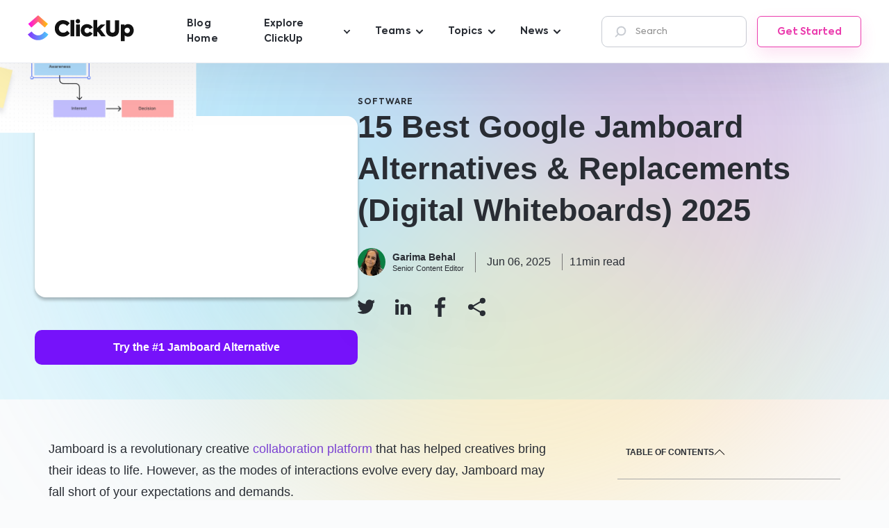

--- FILE ---
content_type: text/html; charset=UTF-8
request_url: https://clickup.com/blog/jamboard-alternatives/
body_size: 66665
content:
<!doctype html><html class="no-js" lang="en-US"><head><meta charset="UTF-8" /><meta http-equiv="Content-Type" content="text/html; charset=UTF-8" /><meta http-equiv="X-UA-Compatible" content="IE=edge"><meta name="viewport" content="width=device-width, initial-scale=1"><link rel="preload" href="https://clickup.com/blog/wp-content/themes/clickup-v2/dist/Inter-Italic.847650bd.woff2" as="font" type="font/woff2" crossorigin><link rel="preload" href="https://clickup.com/blog/wp-content/themes/clickup-v2/dist/Inter.9b0b2305.woff2" as="font" type="font/woff2" crossorigin><link rel="preload" href="https://clickup.com/blog/wp-content/themes/clickup-v2/dist/PlusJakartaSans-Italic-VariableFont_wght.d87b84c6.woff2" as="font" type="font/woff2" crossorigin><link rel="preload" href="https://clickup.com/blog/wp-content/themes/clickup-v2/dist/PlusJakartaSans-VariableFont_wght.9576f880.woff2" as="font" type="font/woff2" crossorigin><link rel="preload" href="https://clickup.com/blog/wp-content/themes/clickup-v2/dist/ShantellSans-VariableFont.cc11c942.woff2" as="font" type="font/woff2" crossorigin><link rel="preload" href="https://clickup.com/blog/wp-content/themes/clickup-v2/dist/SometypeMono-VariableFont.ef76347c.woff2" as="font" type="font/woff2" crossorigin><link rel="preload" as="image" href="https://clickup.com/blog/wp-content/uploads/2022/06/jamboard-alternative-700x525.png" imagesrcset="https://clickup.com/blog/wp-content/uploads/2022/06/jamboard-alternative.png 1400w, https://clickup.com/blog/wp-content/uploads/2022/06/jamboard-alternative-300x225.png 300w, https://clickup.com/blog/wp-content/uploads/2022/06/jamboard-alternative-768x576.png 768w, https://clickup.com/blog/wp-content/uploads/2022/06/jamboard-alternative-700x525.png 700w" imagesizes="(max-width: 900px) 94vw, 832px"><meta name='robots' content='index, follow, max-image-preview:large, max-snippet:-1, max-video-preview:-1' /><style>img:is([sizes="auto" i], [sizes^="auto," i]) { contain-intrinsic-size: 3000px 1500px }</style><title>15 Best Google Jamboard Alternatives &amp; Replacements in 2025</title><meta name="description" content="15 best Jamboard alternatives to upgrade your team&#039;s visual collaboration, workflow, strategy planning, and brainstorming experience." /><link rel="canonical" href="https://clickup.com/blog/jamboard-alternatives/" /><meta property="og:locale" content="en_US" /><meta property="og:type" content="article" /><meta property="og:title" content="15 Best Google Jamboard Alternatives &amp; Replacements in 2025" /><meta property="og:description" content="15 best Jamboard alternatives to upgrade your team&#039;s visual collaboration, workflow, strategy planning, and brainstorming experience." /><meta property="og:url" content="https://clickup.com/blog/jamboard-alternatives/" /><meta property="og:site_name" content="ClickUp" /><meta property="article:publisher" content="https://www.facebook.com/clickupprojectmanagement" /><meta property="article:published_time" content="2025-06-06T22:22:00+00:00" /><meta property="article:modified_time" content="2025-08-06T21:05:25+00:00" /><meta property="og:image" content="https://clickup.com/blog/wp-content/uploads/2022/06/jamboard-alternative.png" /><meta property="og:image:width" content="1400" /><meta property="og:image:height" content="1050" /><meta property="og:image:type" content="image/png" /><meta name="author" content="Garima Behal" /><meta name="twitter:card" content="summary_large_image" /><meta name="twitter:creator" content="@clickup" /><meta name="twitter:site" content="@clickup" /><meta name="twitter:label1" content="Written by" /><meta name="twitter:data1" content="Garima Behal" /><meta name="twitter:label2" content="Est. reading time" /><meta name="twitter:data2" content="13 minutes" /> <script type="application/ld+json" class="yoast-schema-graph">{"@context":"https://schema.org","@graph":[{"@type":"Article","@id":"https://clickup.com/blog/jamboard-alternatives/#article","isPartOf":{"@id":"https://clickup.com/blog/jamboard-alternatives/"},"author":{"name":"Garima Behal","@id":"https://clickup.com/blog/#/schema/person/b8dd908c65cfb661a6863c61fa24a79f"},"headline":"15 Best Google Jamboard Alternatives &amp; Replacements (Digital Whiteboards) 2025","datePublished":"2025-06-06T22:22:00+00:00","dateModified":"2025-08-06T21:05:25+00:00","mainEntityOfPage":{"@id":"https://clickup.com/blog/jamboard-alternatives/"},"wordCount":2728,"publisher":{"@id":"https://clickup.com/blog/#organization"},"image":{"@id":"https://clickup.com/blog/jamboard-alternatives/#primaryimage"},"thumbnailUrl":"https://clickup.com/blog/wp-content/uploads/2022/06/jamboard-alternative.png","articleSection":["Software"],"inLanguage":"en-US"},{"@type":"WebPage","@id":"https://clickup.com/blog/jamboard-alternatives/","url":"https://clickup.com/blog/jamboard-alternatives/","name":"15 Best Google Jamboard Alternatives & Replacements in 2025","isPartOf":{"@id":"https://clickup.com/blog/#website"},"primaryImageOfPage":{"@id":"https://clickup.com/blog/jamboard-alternatives/#primaryimage"},"image":{"@id":"https://clickup.com/blog/jamboard-alternatives/#primaryimage"},"thumbnailUrl":"https://clickup.com/blog/wp-content/uploads/2022/06/jamboard-alternative.png","datePublished":"2025-06-06T22:22:00+00:00","dateModified":"2025-08-06T21:05:25+00:00","description":"15 best Jamboard alternatives to upgrade your team's visual collaboration, workflow, strategy planning, and brainstorming experience.","breadcrumb":{"@id":"https://clickup.com/blog/jamboard-alternatives/#breadcrumb"},"inLanguage":"en-US","potentialAction":[{"@type":"ReadAction","target":["https://clickup.com/blog/jamboard-alternatives/"]}]},{"@type":"ImageObject","inLanguage":"en-US","@id":"https://clickup.com/blog/jamboard-alternatives/#primaryimage","url":"https://clickup.com/blog/wp-content/uploads/2022/06/jamboard-alternative.png","contentUrl":"https://clickup.com/blog/wp-content/uploads/2022/06/jamboard-alternative.png","width":1400,"height":1050,"caption":"ClickUp Blog Jamboard Alternative"},{"@type":"BreadcrumbList","@id":"https://clickup.com/blog/jamboard-alternatives/#breadcrumb","itemListElement":[{"@type":"ListItem","position":1,"name":"Home","item":"https://clickup.com/blog/"},{"@type":"ListItem","position":2,"name":"Software","item":"https://clickup.com/blog/software/"},{"@type":"ListItem","position":3,"name":"15 Best Google Jamboard Alternatives &amp; Replacements (Digital Whiteboards) 2025"}]},{"@type":"WebSite","@id":"https://clickup.com/blog/#website","url":"https://clickup.com/blog/","name":"ClickUp","description":"The ClickUp Blog","publisher":{"@id":"https://clickup.com/blog/#organization"},"potentialAction":[{"@type":"SearchAction","target":{"@type":"EntryPoint","urlTemplate":"https://clickup.com/blog/?s={search_term_string}"},"query-input":{"@type":"PropertyValueSpecification","valueRequired":true,"valueName":"search_term_string"}}],"inLanguage":"en-US"},{"@type":"Organization","@id":"https://clickup.com/blog/#organization","name":"ClickUp","url":"https://clickup.com/blog/","logo":{"@type":"ImageObject","inLanguage":"en-US","@id":"https://clickup.com/blog/#/schema/logo/image/","url":"https://clickup.com/blog/wp-content/uploads/2025/07/logo-v3-clickup-light.jpg","contentUrl":"https://clickup.com/blog/wp-content/uploads/2025/07/logo-v3-clickup-light.jpg","width":503,"height":125,"caption":"ClickUp"},"image":{"@id":"https://clickup.com/blog/#/schema/logo/image/"},"sameAs":["https://www.facebook.com/clickupprojectmanagement","https://x.com/clickup","https://www.linkedin.com/company/clickup-app","https://en.wikipedia.org/wiki/ClickUp","https://tiktok.com/@clickup","https://instagram.com/clickup","https://www.youtube.com/@ClickUpProductivity"]},{"@type":"Person","@id":"https://clickup.com/blog/#/schema/person/b8dd908c65cfb661a6863c61fa24a79f","name":"Garima Behal","image":{"@type":"ImageObject","inLanguage":"en-US","@id":"https://clickup.com/blog/#/schema/person/image/","url":"https://secure.gravatar.com/avatar/1929d7266b3e7071a835b9f884f042be47e4b65ce0c51c4ff1eff0cb4c96952a?s=96&d=retro&r=g","contentUrl":"https://secure.gravatar.com/avatar/1929d7266b3e7071a835b9f884f042be47e4b65ce0c51c4ff1eff0cb4c96952a?s=96&d=retro&r=g","caption":"Garima Behal"},"description":"Garima is a content marketer with a penchant for languages, writing, and traveling. She is a polymath with interests ranging from self-development and Psychology to nature and Economics. When she's not working, she's binge-watching Grey's Anatomy, reading Archie comics, or thinking about her next trip.","sameAs":["https://in.linkedin.com/in/garima-behal-writing"],"url":"https://clickup.com/blog/author/gbehalclickup-com/"}]}</script> <link rel='dns-prefetch' href='//cdnjs.cloudflare.com' /><link rel='dns-prefetch' href='//clickup.com' /><link rel='stylesheet' id='wp-block-library-css' href='https://clickup.com/blog/wp-includes/css/dist/block-library/style.min.css?ver=1818bc8d54b73404a6630b1e99466ac6' type='text/css' media='all' /><style id='classic-theme-styles-inline-css' type='text/css'>/*! This file is auto-generated */
.wp-block-button__link{color:#fff;background-color:#32373c;border-radius:9999px;box-shadow:none;text-decoration:none;padding:calc(.667em + 2px) calc(1.333em + 2px);font-size:1.125em}.wp-block-file__button{background:#32373c;color:#fff;text-decoration:none}</style><link rel='stylesheet' id='ultimate_blocks-cgb-style-css-css' href='https://clickup.com/blog/wp-content/cache/autoptimize/css/autoptimize_single_51da3f10dcb900efe5e46a6a74794ce3.css?ver=3.3.8' type='text/css' media='all' /><link rel='stylesheet' id='cu_blocks-cgb-style-css-css' href='https://clickup.com/blog/wp-content/cache/autoptimize/css/autoptimize_single_b910ebff1b79930842323a0c27cc0a63.css' type='text/css' media='all' /><style id='cu-buttons-blue-button-style-inline-css' type='text/css'>.wp-block-cu-buttons,[class^=wp-block-cu-buttons]{display:flex;inline-size:100%;justify-content:center}.cu-button{--button-color:124,104,238;--button-border-radius:0.625rem;--button-shadow-before:0 0.625rem 1.5625rem;--button-shadow-after:0 0.25rem 0.75rem;--button-hover-color:49,49,49;-webkit-margin-start:auto;-webkit-margin-end:auto;-webkit-appearance:none;-moz-appearance:none;appearance:none;background-color:rgb(var(--button-color,"124, 104, 238"));border:none;border-radius:var(--button-border-radius);color:var(--color-white,#fff);display:inline-block;font-size:.875rem;font-weight:700;line-height:1.1428571429;margin-inline-end:auto;margin-inline-start:auto;padding:1.25rem 2.1875rem;position:relative;text-align:center;text-decoration:none;transition:transform .25s ease-in-out;z-index:1}.cu-button:after,.cu-button:before{block-size:100%;border-radius:var(--button-border-radius);content:"";inline-size:100%;inset:0;position:absolute;transition:opacity .25s ease-in;z-index:0}.cu-button:before{box-shadow:var(--button-shadow-before) rgba(var(--button-color),.3);opacity:1}.cu-button:after{box-shadow:var(--button-shadow-after) rgba(var(--button-color),.4);opacity:0}.cu-button:active,.cu-button:focus,.cu-button:hover{color:#fff!important;cursor:pointer;transform:translateY(1px)}.cu-button:active:before,.cu-button:focus:before,.cu-button:hover:before{opacity:0}.cu-button:active:after,.cu-button:focus:after,.cu-button:hover:after{opacity:1}.cu-button--purple{--button-color:124,104,238}.cu-button--pink{--button-color:253,113,175}.cu-button--blue{--button-color:73,204,249}.cu-button--green{--button-color:0,184,132}</style><style id='create-block-cu-image-with-overlay-style-inline-css' type='text/css'>.wp-block-create-block-cu-image-with-overlay figure{inline-size:100%}.wp-block-create-block-cu-image-with-overlay .cu-image-with-overlay__overlay{border-radius:9px;inline-size:100%;position:relative}.wp-block-create-block-cu-image-with-overlay .cu-image-with-overlay__overlay:after{background-color:#fff;block-size:100%;border-radius:9px;content:"";inline-size:100%;inset-block-start:0;inset-inline-start:0;opacity:0!important;position:absolute;transition:all .25s ease-in-out;z-index:1}.wp-block-create-block-cu-image-with-overlay .cu-image-with-overlay__overlay img{inline-size:100%}.wp-block-create-block-cu-image-with-overlay .cu-image-with-overlay__cta-wrap{align-items:center;block-size:100%;display:flex;gap:24px;inline-size:100%;inset-block-start:0;inset-inline-start:0;justify-content:center;opacity:0!important;position:absolute;transition:all .25s ease-in-out;z-index:2}.wp-block-create-block-cu-image-with-overlay .cu-image-with-overlay__cta{--button-color:124,104,238;--button-border-radius:0.625rem;--button-shadow-before:0 0.625rem 1.5625rem;--button-shadow-after:0 0.25rem 0.75rem;--button-hover-color:49,49,49;-webkit-appearance:none;-moz-appearance:none;appearance:none;background-color:rgb(var(--button-color,"124, 104, 238"));border:none;border-radius:var(--button-border-radius);color:var(--color-white,#fff);display:block;font-size:.875rem;font-weight:700;line-height:1.1428571429;padding:1.25rem 2.1875rem;position:relative;text-align:center;text-decoration:none;transition:transform .25s ease-in-out;z-index:1}.wp-block-create-block-cu-image-with-overlay .cu-image-with-overlay__cta:after,.wp-block-create-block-cu-image-with-overlay .cu-image-with-overlay__cta:before{block-size:100%;border-radius:var(--button-border-radius);content:"";inline-size:100%;inset:0;position:absolute;transition:opacity .25s ease-in;z-index:0}.wp-block-create-block-cu-image-with-overlay .cu-image-with-overlay__cta:before{box-shadow:var(--button-shadow-before) rgba(var(--button-color),.3);opacity:1}.wp-block-create-block-cu-image-with-overlay .cu-image-with-overlay__cta:after{box-shadow:var(--button-shadow-after) rgba(var(--button-color),.4);opacity:0}.wp-block-create-block-cu-image-with-overlay .cu-image-with-overlay__cta:active,.wp-block-create-block-cu-image-with-overlay .cu-image-with-overlay__cta:focus,.wp-block-create-block-cu-image-with-overlay .cu-image-with-overlay__cta:hover{color:#fff!important;cursor:pointer;transform:translateY(1px)}.wp-block-create-block-cu-image-with-overlay .cu-image-with-overlay__cta:active:before,.wp-block-create-block-cu-image-with-overlay .cu-image-with-overlay__cta:focus:before,.wp-block-create-block-cu-image-with-overlay .cu-image-with-overlay__cta:hover:before{opacity:0}.wp-block-create-block-cu-image-with-overlay .cu-image-with-overlay__cta:active:after,.wp-block-create-block-cu-image-with-overlay .cu-image-with-overlay__cta:focus:after,.wp-block-create-block-cu-image-with-overlay .cu-image-with-overlay__cta:hover:after{opacity:1}.wp-block-create-block-cu-image-with-overlay .cu-image-with-overlay__cta.cu-image-with-overlay__cta--purple{--button-color:124,104,238}.wp-block-create-block-cu-image-with-overlay .cu-image-with-overlay__cta.cu-image-with-overlay__cta--pink{--button-color:253,113,175}.wp-block-create-block-cu-image-with-overlay .cu-image-with-overlay__cta.cu-image-with-overlay__cta--blue{--button-color:73,204,249}.wp-block-create-block-cu-image-with-overlay .cu-image-with-overlay__cta.cu-image-with-overlay__cta--green{--button-color:0,184,132}.wp-block-create-block-cu-image-with-overlay .cu-image-with-overlay__cta.cu-image-with-overlay__cta--black{--button-color:49,49,49}.cu-image-with-overlay__overlay:hover:after{opacity:.8!important}.cu-image-with-overlay__overlay:hover .cu-image-with-overlay__cta-wrap{opacity:1!important}</style><style id='create-block-cu-table-style-inline-css' type='text/css'>.visually-hidden{clip:rect(0 0 0 0);-webkit-clip-path:inset(50%);clip-path:inset(50%);height:1px;overflow:hidden;position:absolute;white-space:nowrap;width:1px}.cu-block-table{max-width:none;width:auto;min-width:100%;-webkit-margin-before:30px;margin-block-start:30px;-webkit-margin-after:30px;margin-block-end:30px;border-collapse:collapse;table-layout:fixed}@media screen and (max-width: 600px){.cu-block-table{display:block;max-width:100%;min-width:100%;width:100%}.cu-block-table colgroup{display:none}}@media screen and (max-width: 600px){.cu-block-table__row{display:flex;width:100%;-webkit-padding-start:25px;padding-inline-start:25px;-webkit-padding-end:25px;padding-inline-end:25px;border-radius:12px}.cu-block-table__row+.cu-block-table__row{-webkit-margin-before:15px;margin-block-start:15px}}@media screen and (max-width: 600px){.cu-block-table__row_header{clip:rect(0 0 0 0);-webkit-clip-path:inset(50%);clip-path:inset(50%);height:1px;overflow:hidden;position:absolute;white-space:nowrap;width:1px}}.cu-block-table__row_header th{padding-bottom:25px;text-align:center;font:700 18px/24px "Axiforma",sans-serif}.cu-block-table__row_header th:first-child{-webkit-padding-start:25px;padding-inline-start:25px}.cu-block-table__row_header th:last-child{-webkit-padding-end:25px;padding-inline-end:25px}.cu-block-table__row_header th[data-align=left]{text-align:left}.cu-block-table__row_header th[data-align=right]{text-align:right}.cu-block-table__row_header th[data-align=center]{text-align:center}.cu-block-table__row_header th[data-valign=top]{vertical-align:top}.cu-block-table__row_header th[data-valign=center]{vertical-align:middle}.cu-block-table__row_header th[data-valign=bottom]{vertical-align:bottom}.cu-block-table_row-headings th[scope=col]:first-child{text-align:left}.cu-block-table__row_body:nth-child(odd){background-color:rgba(233,235,240,.5)}.cu-table-block__cell{width:var(--td-width, inherit);-webkit-padding-before:15px;padding-block-start:15px;-webkit-padding-after:15px;padding-block-end:15px;-webkit-padding-start:10px;padding-inline-start:10px;-webkit-padding-end:10px;padding-inline-end:10px;text-align:center;font:16px/24px "Axiforma",sans-serif}@media screen and (max-width: 600px){.cu-table-block__cell{width:100%;font:14px/22px "Axiforma",sans-serif;-webkit-padding-before:15px;padding-block-start:15px;-webkit-padding-after:0;padding-block-end:0;text-align:left}.cu-table-block__cell::before{content:attr(data-row-header);display:block;text-align:left;font-weight:bold}}.cu-table-block__cell:first-child{-webkit-padding-start:25px;padding-inline-start:25px;border-top-left-radius:12px;border-bottom-left-radius:12px}@media screen and (max-width: 600px){.cu-table-block__cell:first-child{-webkit-padding-start:unset;padding-inline-start:unset}}.cu-table-block__cell:last-child{-webkit-padding-end:25px;padding-inline-end:25px;-webkit-padding-after:15px;padding-block-end:15px;border-top-right-radius:12px;border-bottom-right-radius:12px}@media screen and (max-width: 600px){.cu-table-block__cell:last-child{-webkit-padding-end:unset;padding-inline-end:unset}}.cu-table-block__cell[scope=row]:first-child{font-weight:700;text-align:left}@media screen and (max-width: 600px){.cu-table-block__cell[scope=row]:first-child{width:100%;-webkit-padding-before:20px;padding-block-start:20px;-webkit-padding-after:0;padding-block-end:0;-webkit-padding-start:10px;padding-inline-start:10px;font-size:18px}.cu-table-block__cell[scope=row]:first-child::before{content:"";display:none}}.cu-table-block__cell[data-align=left]{text-align:left}.cu-table-block__cell[data-align=right]{text-align:right}.cu-table-block__cell[data-align=center]{text-align:center}.cu-table-block__cell[data-valign=top]{vertical-align:top}.cu-table-block__cell[data-valign=center]{vertical-align:middle}.cu-table-block__cell[data-valign=bottom]{vertical-align:bottom}</style><link rel='stylesheet' id='html5-player-video-style-css' href='https://clickup.com/blog/wp-content/cache/autoptimize/css/autoptimize_single_9ec63506fae21c3164116481422ca6a9.css?ver=2.6.1' type='text/css' media='all' /><link rel='stylesheet' id='html5-player-youtube-style-css' href='https://clickup.com/blog/wp-content/cache/autoptimize/css/autoptimize_single_9ec63506fae21c3164116481422ca6a9.css?ver=2.6.1' type='text/css' media='all' /><link rel='stylesheet' id='html5-player-vimeo-style-css' href='https://clickup.com/blog/wp-content/cache/autoptimize/css/autoptimize_single_9ec63506fae21c3164116481422ca6a9.css?ver=2.6.1' type='text/css' media='all' /><style id='global-styles-inline-css' type='text/css'>:root{--wp--preset--aspect-ratio--square: 1;--wp--preset--aspect-ratio--4-3: 4/3;--wp--preset--aspect-ratio--3-4: 3/4;--wp--preset--aspect-ratio--3-2: 3/2;--wp--preset--aspect-ratio--2-3: 2/3;--wp--preset--aspect-ratio--16-9: 16/9;--wp--preset--aspect-ratio--9-16: 9/16;--wp--preset--color--black: #000000;--wp--preset--color--cyan-bluish-gray: #abb8c3;--wp--preset--color--white: #ffffff;--wp--preset--color--pale-pink: #f78da7;--wp--preset--color--vivid-red: #cf2e2e;--wp--preset--color--luminous-vivid-orange: #ff6900;--wp--preset--color--luminous-vivid-amber: #fcb900;--wp--preset--color--light-green-cyan: #7bdcb5;--wp--preset--color--vivid-green-cyan: #00d084;--wp--preset--color--pale-cyan-blue: #8ed1fc;--wp--preset--color--vivid-cyan-blue: #0693e3;--wp--preset--color--vivid-purple: #9b51e0;--wp--preset--gradient--vivid-cyan-blue-to-vivid-purple: linear-gradient(135deg,rgba(6,147,227,1) 0%,rgb(155,81,224) 100%);--wp--preset--gradient--light-green-cyan-to-vivid-green-cyan: linear-gradient(135deg,rgb(122,220,180) 0%,rgb(0,208,130) 100%);--wp--preset--gradient--luminous-vivid-amber-to-luminous-vivid-orange: linear-gradient(135deg,rgba(252,185,0,1) 0%,rgba(255,105,0,1) 100%);--wp--preset--gradient--luminous-vivid-orange-to-vivid-red: linear-gradient(135deg,rgba(255,105,0,1) 0%,rgb(207,46,46) 100%);--wp--preset--gradient--very-light-gray-to-cyan-bluish-gray: linear-gradient(135deg,rgb(238,238,238) 0%,rgb(169,184,195) 100%);--wp--preset--gradient--cool-to-warm-spectrum: linear-gradient(135deg,rgb(74,234,220) 0%,rgb(151,120,209) 20%,rgb(207,42,186) 40%,rgb(238,44,130) 60%,rgb(251,105,98) 80%,rgb(254,248,76) 100%);--wp--preset--gradient--blush-light-purple: linear-gradient(135deg,rgb(255,206,236) 0%,rgb(152,150,240) 100%);--wp--preset--gradient--blush-bordeaux: linear-gradient(135deg,rgb(254,205,165) 0%,rgb(254,45,45) 50%,rgb(107,0,62) 100%);--wp--preset--gradient--luminous-dusk: linear-gradient(135deg,rgb(255,203,112) 0%,rgb(199,81,192) 50%,rgb(65,88,208) 100%);--wp--preset--gradient--pale-ocean: linear-gradient(135deg,rgb(255,245,203) 0%,rgb(182,227,212) 50%,rgb(51,167,181) 100%);--wp--preset--gradient--electric-grass: linear-gradient(135deg,rgb(202,248,128) 0%,rgb(113,206,126) 100%);--wp--preset--gradient--midnight: linear-gradient(135deg,rgb(2,3,129) 0%,rgb(40,116,252) 100%);--wp--preset--font-size--small: 13px;--wp--preset--font-size--medium: 20px;--wp--preset--font-size--large: 36px;--wp--preset--font-size--x-large: 42px;--wp--preset--spacing--20: 0.44rem;--wp--preset--spacing--30: 0.67rem;--wp--preset--spacing--40: 1rem;--wp--preset--spacing--50: 1.5rem;--wp--preset--spacing--60: 2.25rem;--wp--preset--spacing--70: 3.38rem;--wp--preset--spacing--80: 5.06rem;--wp--preset--shadow--natural: 6px 6px 9px rgba(0, 0, 0, 0.2);--wp--preset--shadow--deep: 12px 12px 50px rgba(0, 0, 0, 0.4);--wp--preset--shadow--sharp: 6px 6px 0px rgba(0, 0, 0, 0.2);--wp--preset--shadow--outlined: 6px 6px 0px -3px rgba(255, 255, 255, 1), 6px 6px rgba(0, 0, 0, 1);--wp--preset--shadow--crisp: 6px 6px 0px rgba(0, 0, 0, 1);}:where(.is-layout-flex){gap: 0.5em;}:where(.is-layout-grid){gap: 0.5em;}body .is-layout-flex{display: flex;}.is-layout-flex{flex-wrap: wrap;align-items: center;}.is-layout-flex > :is(*, div){margin: 0;}body .is-layout-grid{display: grid;}.is-layout-grid > :is(*, div){margin: 0;}:where(.wp-block-columns.is-layout-flex){gap: 2em;}:where(.wp-block-columns.is-layout-grid){gap: 2em;}:where(.wp-block-post-template.is-layout-flex){gap: 1.25em;}:where(.wp-block-post-template.is-layout-grid){gap: 1.25em;}.has-black-color{color: var(--wp--preset--color--black) !important;}.has-cyan-bluish-gray-color{color: var(--wp--preset--color--cyan-bluish-gray) !important;}.has-white-color{color: var(--wp--preset--color--white) !important;}.has-pale-pink-color{color: var(--wp--preset--color--pale-pink) !important;}.has-vivid-red-color{color: var(--wp--preset--color--vivid-red) !important;}.has-luminous-vivid-orange-color{color: var(--wp--preset--color--luminous-vivid-orange) !important;}.has-luminous-vivid-amber-color{color: var(--wp--preset--color--luminous-vivid-amber) !important;}.has-light-green-cyan-color{color: var(--wp--preset--color--light-green-cyan) !important;}.has-vivid-green-cyan-color{color: var(--wp--preset--color--vivid-green-cyan) !important;}.has-pale-cyan-blue-color{color: var(--wp--preset--color--pale-cyan-blue) !important;}.has-vivid-cyan-blue-color{color: var(--wp--preset--color--vivid-cyan-blue) !important;}.has-vivid-purple-color{color: var(--wp--preset--color--vivid-purple) !important;}.has-black-background-color{background-color: var(--wp--preset--color--black) !important;}.has-cyan-bluish-gray-background-color{background-color: var(--wp--preset--color--cyan-bluish-gray) !important;}.has-white-background-color{background-color: var(--wp--preset--color--white) !important;}.has-pale-pink-background-color{background-color: var(--wp--preset--color--pale-pink) !important;}.has-vivid-red-background-color{background-color: var(--wp--preset--color--vivid-red) !important;}.has-luminous-vivid-orange-background-color{background-color: var(--wp--preset--color--luminous-vivid-orange) !important;}.has-luminous-vivid-amber-background-color{background-color: var(--wp--preset--color--luminous-vivid-amber) !important;}.has-light-green-cyan-background-color{background-color: var(--wp--preset--color--light-green-cyan) !important;}.has-vivid-green-cyan-background-color{background-color: var(--wp--preset--color--vivid-green-cyan) !important;}.has-pale-cyan-blue-background-color{background-color: var(--wp--preset--color--pale-cyan-blue) !important;}.has-vivid-cyan-blue-background-color{background-color: var(--wp--preset--color--vivid-cyan-blue) !important;}.has-vivid-purple-background-color{background-color: var(--wp--preset--color--vivid-purple) !important;}.has-black-border-color{border-color: var(--wp--preset--color--black) !important;}.has-cyan-bluish-gray-border-color{border-color: var(--wp--preset--color--cyan-bluish-gray) !important;}.has-white-border-color{border-color: var(--wp--preset--color--white) !important;}.has-pale-pink-border-color{border-color: var(--wp--preset--color--pale-pink) !important;}.has-vivid-red-border-color{border-color: var(--wp--preset--color--vivid-red) !important;}.has-luminous-vivid-orange-border-color{border-color: var(--wp--preset--color--luminous-vivid-orange) !important;}.has-luminous-vivid-amber-border-color{border-color: var(--wp--preset--color--luminous-vivid-amber) !important;}.has-light-green-cyan-border-color{border-color: var(--wp--preset--color--light-green-cyan) !important;}.has-vivid-green-cyan-border-color{border-color: var(--wp--preset--color--vivid-green-cyan) !important;}.has-pale-cyan-blue-border-color{border-color: var(--wp--preset--color--pale-cyan-blue) !important;}.has-vivid-cyan-blue-border-color{border-color: var(--wp--preset--color--vivid-cyan-blue) !important;}.has-vivid-purple-border-color{border-color: var(--wp--preset--color--vivid-purple) !important;}.has-vivid-cyan-blue-to-vivid-purple-gradient-background{background: var(--wp--preset--gradient--vivid-cyan-blue-to-vivid-purple) !important;}.has-light-green-cyan-to-vivid-green-cyan-gradient-background{background: var(--wp--preset--gradient--light-green-cyan-to-vivid-green-cyan) !important;}.has-luminous-vivid-amber-to-luminous-vivid-orange-gradient-background{background: var(--wp--preset--gradient--luminous-vivid-amber-to-luminous-vivid-orange) !important;}.has-luminous-vivid-orange-to-vivid-red-gradient-background{background: var(--wp--preset--gradient--luminous-vivid-orange-to-vivid-red) !important;}.has-very-light-gray-to-cyan-bluish-gray-gradient-background{background: var(--wp--preset--gradient--very-light-gray-to-cyan-bluish-gray) !important;}.has-cool-to-warm-spectrum-gradient-background{background: var(--wp--preset--gradient--cool-to-warm-spectrum) !important;}.has-blush-light-purple-gradient-background{background: var(--wp--preset--gradient--blush-light-purple) !important;}.has-blush-bordeaux-gradient-background{background: var(--wp--preset--gradient--blush-bordeaux) !important;}.has-luminous-dusk-gradient-background{background: var(--wp--preset--gradient--luminous-dusk) !important;}.has-pale-ocean-gradient-background{background: var(--wp--preset--gradient--pale-ocean) !important;}.has-electric-grass-gradient-background{background: var(--wp--preset--gradient--electric-grass) !important;}.has-midnight-gradient-background{background: var(--wp--preset--gradient--midnight) !important;}.has-small-font-size{font-size: var(--wp--preset--font-size--small) !important;}.has-medium-font-size{font-size: var(--wp--preset--font-size--medium) !important;}.has-large-font-size{font-size: var(--wp--preset--font-size--large) !important;}.has-x-large-font-size{font-size: var(--wp--preset--font-size--x-large) !important;}
:where(.wp-block-post-template.is-layout-flex){gap: 1.25em;}:where(.wp-block-post-template.is-layout-grid){gap: 1.25em;}
:where(.wp-block-columns.is-layout-flex){gap: 2em;}:where(.wp-block-columns.is-layout-grid){gap: 2em;}
:root :where(.wp-block-pullquote){font-size: 1.5em;line-height: 1.6;}</style><link rel='stylesheet' id='ub-extension-style-css-css' href='https://clickup.com/blog/wp-content/cache/autoptimize/css/autoptimize_single_b060b95f3c5cfd04f0558a88351b5c65.css?ver=1818bc8d54b73404a6630b1e99466ac6' type='text/css' media='all' /><link rel='stylesheet' id='affiliatable_swiper_css-css' href='https://cdnjs.cloudflare.com/ajax/libs/Swiper/8.4.5/swiper-bundle.min.css?ver=1818bc8d54b73404a6630b1e99466ac6' type='text/css' media='all' /><link rel='stylesheet' id='affiliatable_css-css' href='https://clickup.com/blog/wp-content/cache/autoptimize/css/autoptimize_single_b234b6f50711c2dd641799f227edd792.css?ver=1818bc8d54b73404a6630b1e99466ac6' type='text/css' media='all' /><link rel='stylesheet' id='remoji-css-css' href='https://clickup.com/blog/wp-content/cache/autoptimize/css/autoptimize_single_dba854c2b00e194e972f5dbd012d5bcb.css?ver=2.1.1' type='text/css' media='all' /><link rel='stylesheet' id='cu_styles-css' href='https://clickup.com/blog/wp-content/cache/autoptimize/css/autoptimize_single_61d67dac4cc72fb48b4941fcf1b7a5ce.css?ver=2.0.0' type='text/css' media='all' /><link rel='stylesheet' id='enlighterjs-css' href='https://clickup.com/blog/wp-content/plugins/enlighter/cache/enlighterjs.min.css?ver=7qt7WNknHMbt6Rw' type='text/css' media='all' /> <script type="text/javascript" src="https://clickup.com/blog/wp-includes/js/jquery/jquery.min.js" id="jquery-js"></script> <script type="text/javascript" id="remoji-js-js-extra">var remoji = {"show_reaction_panel_url":"https:\/\/clickup.com\/blog\/wp-json\/remoji\/v1\/show_reaction_panel","reaction_submit_url":"https:\/\/clickup.com\/blog\/wp-json\/remoji\/v1\/add","nonce":"3e9fbaeb0f"};</script> <script type="text/javascript" src="https://clickup.com/blog/wp-content/cache/autoptimize/js/autoptimize_single_09c5bf6016935e66b7c7c844465264b0.js?ver=2.1.1" id="remoji-js-js"></script> <link rel="https://api.w.org/" href="https://clickup.com/blog/wp-json/" /><link rel="alternate" title="JSON" type="application/json" href="https://clickup.com/blog/wp-json/wp/v2/posts/38263" /><link rel="EditURI" type="application/rsd+xml" title="RSD" href="https://clickup.com/blog/xmlrpc.php?rsd" /><link rel="alternate" title="oEmbed (JSON)" type="application/json+oembed" href="https://clickup.com/blog/wp-json/oembed/1.0/embed?url=https%3A%2F%2Fclickup.com%2Fblog%2Fjamboard-alternatives%2F" /><link rel="alternate" title="oEmbed (XML)" type="text/xml+oembed" href="https://clickup.com/blog/wp-json/oembed/1.0/embed?url=https%3A%2F%2Fclickup.com%2Fblog%2Fjamboard-alternatives%2F&#038;format=xml" /> <style>#h5vpQuickPlayer { width: 100%; max-width: 100%; margin: 0 auto; }</style><link rel="apple-touch-icon" sizes="180x180" href="/blog/wp-content/uploads/fbrfg/apple-touch-icon.png?v=3"><link rel="icon" type="image/png" sizes="32x32" href="/blog/wp-content/uploads/fbrfg/favicon-32x32.png?v=3"><link rel="icon" type="image/png" sizes="16x16" href="/blog/wp-content/uploads/fbrfg/favicon-16x16.png?v=3"><link rel="manifest" href="/blog/wp-content/uploads/fbrfg/site.webmanifest?v=3"><link rel="mask-icon" href="/blog/wp-content/uploads/fbrfg/safari-pinned-tab.svg?v=3" color="#7b68ee"><link rel="shortcut icon" href="/blog/wp-content/uploads/fbrfg/favicon.ico?v=3"><meta name="msapplication-TileColor" content="#da532c"><meta name="msapplication-config" content="/blog/wp-content/uploads/fbrfg/browserconfig.xml?v=3"><meta name="theme-color" content="#ffffff"><link rel="alternate" hreflang="en" href="https://clickup.com/blog/jamboard-alternatives/"><link rel="alternate" hreflang="x-default" href="https://clickup.com/blog/jamboard-alternatives/"><link rel="icon" href="https://clickup.com/blog/wp-content/uploads/2022/01/icon-384x384-1-150x150.png" sizes="32x32" /><link rel="icon" href="https://clickup.com/blog/wp-content/uploads/2022/01/icon-384x384-1-300x300.png" sizes="192x192" /><link rel="apple-touch-icon" href="https://clickup.com/blog/wp-content/uploads/2022/01/icon-384x384-1-300x300.png" /><meta name="msapplication-TileImage" content="https://clickup.com/blog/wp-content/uploads/2022/01/icon-384x384-1-300x300.png" /><style type="text/css" id="wp-custom-css">.anchor {
    scroll-margin-top: 165px;
}


/* Key Takeaways Block */
.key-takeaways {
  background-color: #F0EEFF;
  padding: 24px;
  margin-bottom: 32px;
  border-top: 3px solid #7612FA;
  border-radius: 6px;
}

.key-takeaways h3 {
  font-size: 18px;
  font-weight: 600;
  color: #292D34;
  margin-bottom: 0; /* reset since separator now in pseudo */
  padding-bottom: 16px; /* space to match separator margin */
  position: relative;
}

.key-takeaways h3::after {
  content: "";
  display: block;
  border-top: 1px solid #E1E5EA;
  margin-top: 16px;
}

.key-takeaways ul {
  margin: 0;
  padding-left: 1.2em;
}

.key-takeaways li {
  color: #292D34;
}



/* Highlight Block */
.highlight-block {
  background-color: #F0EEFF;           /* same pale purple */
  padding: 24px;                       /* match key-takeaways */
  margin: 25px 0 32px;                 /* top 25px, bottom 32px */
  border-left: 4px solid #7612FA;      /* thick purple accent */
  border-top:   1px solid #E1E5EA;     /* light neutral borders */
  border-right: 1px solid #E1E5EA;
  border-bottom:1px solid #E1E5EA;
  border-radius: 6px;                  /* same rounded corners */
}

.highlight-block p {
  margin: 0 0 14px;                    /* bottom margin to mirror heading spacing */
  color: #292D34;                      /* dark text */
  font-size: 18px;                     /* same size as your H3 for consistency */
  font-weight: 600;                    /* same weight */
}

.highlight-block hr {
  display: none;                       /* not needed since we have left border */
}

.highlight-block strong {
  font-weight: 600;                    /* reinforce bolding */
}

/* ClickUp Highlight Card Block */
.clickup-highlight-card {
  background: #ffffff;
  border: 1px solid #E0DCF5;
  border-radius: 10px;
  padding: 32px;
  margin: 48px 0;
  box-shadow: 0px 6px 12px rgba(0, 0, 0, 0.04);
}

/* Header layout */
.clickup-highlight-header {
  display: flex;
  align-items: center;
  gap: 10px;
  margin-bottom: 24px;
}

/* Logo container */
.clickup-logo-wrap {
  display: flex;
  align-items: center;
  justify-content: center;
  height: 40px;
  width: auto;
}</style><noscript><style id="rocket-lazyload-nojs-css">.rll-youtube-player, [data-lazy-src]{display:none !important;}</style></noscript><meta name="apple-itunes-app" content="app-id=1535098836"><link rel="profile" href="http://gmpg.org/xfn/11"><link rel="manifest" href="https://clickup.com/blog/wp-content/themes/clickup-v2/manifest.json"><link rel='alternate' hreflang='de' href='https://clickup.com/de/blog/38263/jamboard-alternativen' /><link rel='alternate' hreflang='ko' href='https://clickup.com/ko/blog/38263/jamboard-alternatives' /><link rel='alternate' hreflang='pt-BR' href='https://clickup.com/pt-BR/blog/38263/alternativas-ao-jamboard' /><link rel='alternate' hreflang='es-ES' href='https://clickup.com/es-ES/blog/38263/alternativas-jamboard' /><link rel='alternate' hreflang='it' href='https://clickup.com/it/blog/38263/alternative-a-jamboard' /><link rel='alternate' hreflang='ar' href='https://clickup.com/ar/blog/38263/jamboard-alternatives' /><link rel='alternate' hreflang='vi' href='https://clickup.com/vi/blog/38263/jamboard-alternatives' /><link rel='alternate' hreflang='ja' href='https://clickup.com/ja/blog/38263/jamboard-alternatives' /><link rel='alternate' hreflang='id' href='https://clickup.com/id/blog/38263/jamboard-alternatif' /><link rel='alternate' hreflang='fr-FR' href='https://clickup.com/fr-FR/blog/38263/jamboard-alternatives' /><link rel='alternate' hreflang='pl' href='https://clickup.com/pl/blog/38263/alternatywy-dla-jamboard' /><link rel='alternate' hreflang='nl' href='https://clickup.com/nl/blog/38263/jamboard-alternatieven' /><link rel='alternate' hreflang='tr' href='https://clickup.com/tr/blog/38263/jamboard-alternatifleri' />  <script async src="https://www.googletagmanager.com/gtag/js?id=AW-617640813"></script> <script>window.dataLayer = window.dataLayer || []; 
		function gtag(){dataLayer.push(arguments);}
	  	// Default ad_storage to 'denied' in EEA (GDPR) regions
		gtag('consent', 'default', { 
		  ad_storage: "denied", 
		  analytics_storage: "denied", 
		  functionality_storage: "denied", 
		  personalization_storage: "denied", 
		  security_storage: "granted",  
		  ad_user_data: "denied",
		  ad_personalization: "denied", 
		  'wait_for_update': 500,
		  'region': ['GB', 'CH', 'AT', 'BE', 'BG', 'HR', 'CY', 'CZ', 'DK', 'EE', 'FI', 'FR', 'DE', 'GR', 'HU', 'IS', 'IE', 'IT', 'LV', 'LI', 'LT', 'LU', 'MT', 'NL', 'NO', 'PL', 'PT', 'RO', 'SK', 'SI', 'ES', 'SE'],
		}); 
		// Default ad_storage to 'granted' in all other regions
		gtag('consent', 'default', { 
		  ad_storage: "granted", 
		  analytics_storage: "granted", 
		  functionality_storage: "granted", 
		  personalization_storage: "granted", 
		  security_storage: "granted",  
		  ad_user_data: "granted",
		  ad_personalization: "granted", 
		  'wait_for_update': 500,
		}); 
		gtag('js', new Date()); 
		gtag('config', 'AW-617640813');</script>  <script src="https://cdn.cookielaw.org/scripttemplates/otSDKStub.js"  type="text/javascript" charset="UTF-8" data-domain-script="018ee378-2311-79c0-8023-1b68c61553b8" ></script> <script type="text/javascript">function getOneTrustData() {
			return {
				dataSubjectId: typeof OneTrust !== 'undefined' && OneTrust.getDataSubjectId ? OneTrust.getDataSubjectId() : null,
				consentStatus: typeof OptanonActiveGroups !== 'undefined' ? OptanonActiveGroups : '',
				consentGeo: typeof OneTrust !== 'undefined' && OneTrust.getGeolocationData ? OneTrust.getGeolocationData() : null,
			};
		}

		function getActiveGroupsList(consentStatus) {
			return consentStatus.split(',').filter(element => element !== '' && element != null);
		}

		function trackConsent(data) {
			// Check if analytics and analytics.track are defined before calling
			if (typeof analytics !== 'undefined' && typeof analytics.track === 'function') {
				analytics.track('submit cookie consent', {
					dataSubjectId: data.dataSubjectId,
					consentStatus: data.consentStatus,
					consentGeo: data.consentGeo,
				});
			} 
		}

		function OptanonWrapper() {
			const { dataSubjectId, consentStatus, consentGeo } = getOneTrustData();
			const activeGroupsList = getActiveGroupsList(consentStatus);
			const initialConsentModel = consentStatus;
			let hasReloaded = sessionStorage.getItem('onetrust-has-reloaded') === 'true';
			
			// Initial tracking
			trackConsent({ dataSubjectId, consentStatus, consentGeo });

			window.addEventListener('OneTrustGroupsUpdated', function() {

				const { dataSubjectId, consentStatus, consentGeo } = getOneTrustData();
				const activeGroupsList = getActiveGroupsList(consentStatus);

				if (activeGroupsList.includes('C0002')) {
					trackConsent({ dataSubjectId, consentStatus, consentGeo });
				}
				
				// Only reload if consent has actually changed AND we haven't already reloaded this session
				if (consentStatus !== initialConsentModel && !hasReloaded) {
					sessionStorage.setItem('onetrust-has-reloaded', 'true');
					location.reload();
				}
			});
			if (window?.OneTrust?.getGeolocationData) {
				const eeaCountries = ["GB", "CH", "AT", "BE", "BG", "HR", "CY", "CZ", "DK", "EE", "FI", "FR", "DE", "GR", "HU", "IS", "IE", "IT", "LV", "LI", "LT", "LU", "MT", "NL", "NO", "PL", "PT", "RO", "SK", "SI", "ES", "SE"];
				const conesentGeo = window.OneTrust.getGeolocationData();
				if(eeaCountries.includes(conesentGeo.country.toUpperCase())) {
					document.body.classList.add("is-in-eea");
					var cookiePreferencesLink = document.getElementById('cookiePreferencesLink');
					if (cookiePreferencesLink) {
							cookiePreferencesLink.style.display = "inline-block";
							cookiePreferencesLink.classList.remove('hidden');
							cookiePreferencesLink.addEventListener('click', function(event) {
									window?.OneTrust?.ToggleInfoDisplay();
									event.preventDefault();
							});
					}
				}
				conesentGeo.country === "US" ? document.body.classList.add("is-in-us") : null;
			}
		}</script>  <script src="https://cdn.jsdelivr.net/npm/@segment/analytics-consent-wrapper-onetrust@latest/dist/umd/analytics-onetrust.umd.js" ></script> <script>var writeKey = "lqak3fioWGWK6wyy0uUrsRyMDxdfDaUn";
		if (window.location.hostname === 'clickup.com') {
			writeKey = "1jee08ClTXJYjnSCN6OoV3mNPyxRsDSu"
		}
		!function(){
			let disableAnalytics = false;
			let activeGroupsString = window.OptanonActiveGroups? window.OptanonActiveGroups : '';
			let cookies = document.cookie;
			let match = cookies.match(/(^| )OptanonConsent=([^;]+)/);
			if(activeGroupsString !== '') {
				if(activeGroupsString.includes('C0002') || activeGroupsString.includes('C0003') || activeGroupsString.includes('C0004')) {
					disableAnalytics = false;
				} else {
					disableAnalytics = true;
				}
			} else if(match) {
				let cookieValue = match[2];
				let params = cookieValue.split('&');
				let groupsParam = params.find(param => param.startsWith('groups='));
				let groupsValue = '';
				if (groupsParam) {
						groupsValue = decodeURIComponent(groupsParam.split('=')[1]);
				}
				if (groupsValue.includes('C0002:1') || groupsValue.includes('C0003:1') || groupsValue.includes('C0004:1')) {
						disableAnalytics = false;
				} else {
						disableAnalytics = true;
				}
			} else {
					console.warn('OptanonConsent cookie not found');
			}
			var analytics=window.analytics=window.analytics||[];if(!analytics.initialize)if(analytics.invoked)window.console&&console.error&&console.error("Segment snippet included twice.");else{analytics.invoked=!0;analytics.methods=["trackSubmit","trackClick","trackLink","trackForm","pageview","identify","reset","group","track","ready","alias","debug","page","once","off","on","addSourceMiddleware","addIntegrationMiddleware","setAnonymousId","addDestinationMiddleware"];analytics.factory=function(e){return function(){var t=Array.prototype.slice.call(arguments);t.unshift(e);analytics.push(t);return analytics}};for(var e=0;e<analytics.methods.length;e++){var key=analytics.methods[e];analytics[key]=analytics.factory(key)}analytics.load=function(key,e){var t=document.createElement("script");t.type="text/javascript";t.async=!0;t.src="https://data.web.clickup.com/analytics.js/v1/" + key + "/analytics.min.js";var n=document.getElementsByTagName("script")[0];n.parentNode.insertBefore(t,n);analytics._loadOptions=e};analytics._writeKey=writeKey;;analytics.SNIPPET_VERSION="4.15.3";
			withOneTrust(analytics).load(writeKey, { disable: disableAnalytics, integrations: { "Segment.io": { apiHost: "io.web.clickup.com/v1" }}});
			}
		}();</script>    <script>// initial page and identify calls
		try {
			var ajsAnonId = localStorage.getItem('ajs_anonymous_id');
			if (!ajsAnonId) {
				window.analytics.setAnonymousId(window.crypto.randomUUID());
			}
		} catch (err) {
			console.error("error retrieve ajsAnonId:", err);
		}
		window.analytics.page();
		window.analytics.identify();

		function identifyWithGtagResult(result) {
			if (result) {
				window.analytics.identify({
					clientId: result.clientId || undefined,
					sessionId: result.sessionId || undefined,
					sessionNum: result.sessionNum || undefined,
				});
			}
		}

		// Check if the gtagGet event has already been pushed
		if (window.dataLayer) {
			for (var i = 0; i < window.dataLayer.length; i++) {
				var item = window.dataLayer[i];
				if (item.event === "gtagGet") {
					identifyWithGtagResult(item.gtagResult);
					break;
				}
			}
		}

		// If the gtagGet event has been pushed, identify with the result
		window.addEventListener("load", function(event) {
			// Wait until the dataLayer is ready
			if (!window.dataLayer) {
				return;
			}

			var result = null;
			for (var i = 0; i < window.dataLayer.length; i++) {
				var item = window.dataLayer[i];
				if (item.event === "gtagGet") {
					result = item.gtagResult;
					break;
				}
			}

			identifyWithGtagResult(result);
		});</script> <script src="https://cdn.affiliatable.io/5670e55e4d3459091885818c74beba82.js" async></script> </head><body class="wp-singular post-template-default single single-post postid-38263 single-format-standard wp-theme-clickup-v2"> <a class="skip-link visually-hidden" href="#main">Skip to content.</a><header
 x-data="{ search: false, menu: false }"
 :class="{ 'is-open' : (search || menu) }"
 @click.outside="search = false; menu = false"
 @keydown.escape.document="search = false; menu = false"
 class="top-bar"
 id="site-header"><div class="header"><div class="header__container container"><div class="header__logo logo"> <a
 href="https://clickup.com"
 data-segment-track-click
 data-segment-props='
 {
 "linkUrl": "https://clickup.com",
 "location": "nav",
 "buttonClicked": "ClickUp Logo"
 }
 '
 > <svg width="157" height="39" viewBox="0 0 157 39" fill="none" xmlns="http://www.w3.org/2000/svg"> <path d="M0 28.2893L5.60573 23.9517C8.584 27.8779 11.7483 29.6876 15.2704 29.6876C18.7737 29.6876 21.8485 27.8993 24.6925 24.004L30.3783 28.237C26.2747 33.854 21.1751 36.8218 15.2704 36.8218C9.38448 36.8218 4.23549 33.873 0 28.2893Z" fill="url(#paint0_linear_3648_204581)"/> <path d="M15.2521 9.43624L5.2743 18.121L0.662109 12.718L15.2733 0L29.7691 12.7275L25.1357 18.1115L15.2521 9.43624Z" fill="url(#paint1_linear_3648_204581)"/> <path fill-rule="evenodd" clip-rule="evenodd" d="M70.8273 8.71324C70.8273 10.5919 72.1834 11.9617 74.0434 11.9617V11.9641C75.8421 11.9641 77.2312 10.5919 77.2312 8.71324C77.2312 6.89639 75.8421 5.52661 74.0434 5.52661C72.247 5.52661 70.8273 6.89639 70.8273 8.71324ZM68.7821 6.80116V31.1147H63.2305V6.80116H68.7821ZM51.8755 31.4647C48.4693 31.4645 45.6303 30.3492 43.328 28.1188C41.0254 25.8572 39.8906 22.9584 39.8906 19.4198C39.8906 15.8526 41.056 12.9205 43.3586 10.6256C45.6941 8.29986 48.5335 7.15363 51.9097 7.15363C56.0745 7.15363 59.7638 8.9681 61.911 11.8052L58.1534 15.7884C56.3547 13.8432 54.3982 12.8563 52.2863 12.8563C50.4876 12.8563 49.0044 13.4603 47.773 14.704C46.5747 15.9478 45.9767 17.5102 45.9767 19.3889C45.9767 21.2057 46.5747 22.7348 47.773 23.9785C49.0044 25.189 50.4876 25.793 52.2534 25.793C54.556 25.793 56.576 24.7728 58.2476 22.7657L62.1606 26.5588C61.087 27.9927 59.6367 29.1723 57.8379 30.095C56.0395 31.0199 54.0528 31.4646 51.8755 31.4647ZM76.8513 13.524V31.1147H71.2667V13.524H76.8513ZM80.8551 28.9151C82.5879 30.6368 84.7963 31.4977 87.5414 31.4977C91.2331 31.4977 94.3549 29.6808 95.8712 26.7486L91.4214 24.0733C90.7905 25.4431 89.3072 26.3349 87.6992 26.3349C85.4578 26.3349 83.7862 24.6131 83.7862 22.2874C83.7666 21.2318 84.164 20.2118 84.8904 19.4527C85.6485 18.6869 86.595 18.3041 87.7627 18.3041C89.3708 18.3041 90.6021 19.0698 91.485 20.568L95.9324 18.209C94.4515 14.863 91.2637 13.0794 87.6356 13.0794C84.8598 13.0794 82.6208 13.9379 80.8857 15.6596C79.1505 17.3814 78.2982 19.5787 78.2982 22.2874C78.2982 24.996 79.1505 27.1957 80.8551 28.9151ZM115.235 31.1147H108.608L103.463 24.135L102.644 24.9007V31.1147H97.0947V6.80116H102.646V18.6226L107.882 13.524H114.665L107.19 20.5988L115.235 31.1147ZM115.607 7.56512V21.9692C115.607 28.9155 120.403 31.529 125.229 31.529C130.086 31.529 134.852 28.9155 134.852 21.9692V7.56512H128.888V21.874C128.888 24.4543 127.374 25.7931 125.229 25.7931C123.051 25.7931 121.538 24.5185 121.538 21.874V7.56512H115.607ZM148.032 13.0794C150.525 13.0794 152.545 13.9712 154.153 15.7548C155.761 17.5074 156.55 19.7071 156.55 22.2874C156.55 24.87 155.731 27.0673 154.123 28.8842C152.512 30.6677 150.494 31.5619 148.065 31.5619C146.139 31.5619 144.467 30.9246 143.111 29.6499V38.3489H137.527V13.5241H143.017V15.1507C144.373 13.7786 146.045 13.0794 148.032 13.0794ZM146.961 18.3045C149.232 18.3045 150.871 20.0572 150.871 22.352H150.873C150.887 23.4168 150.49 24.4453 149.767 25.22C149.042 26.0166 148.095 26.3995 146.961 26.3995C145.823 26.3995 144.877 26.0166 144.121 25.22C143.394 24.4233 143.017 23.4673 143.017 22.352C143.017 20.0572 144.689 18.3045 146.961 18.3045Z" fill="#111111"/> <defs> <linearGradient id="paint0_linear_3648_204581" x1="0" y1="39.1398" x2="30.3783" y2="39.1398" gradientUnits="userSpaceOnUse"> <stop stop-color="#8930FD"/> <stop offset="1" stop-color="#49CCF9"/> </linearGradient> <linearGradient id="paint1_linear_3648_204581" x1="0.662109" y1="21.3846" x2="29.7691" y2="21.3846" gradientUnits="userSpaceOnUse"> <stop stop-color="#FF02F0"/> <stop offset="1" stop-color="#FFC800"/> </linearGradient> </defs> </svg> <span class="visually-hidden">ClickUp Blog</span> </a></div><div
 :class="{ 'navigation--open' : menu, 'search--open' : search, }"
 class="navigation tablet-hidden"><div class="navigation__container container"><nav class="navigation__menu" aria-label="Main Navigation"><ul id="navigation" class="navigation__list list-reset" role="list" data-level="0"><li
 class="navigation__item menu-item menu-item-type-custom menu-item-object-custom menu-item-home menu-item-53551 navigation__item--no-children"
 style="--dropdown-menu-item-color: #CCC; --dropdown-menu-item-delay: calc(5 - 1)"
 > <a
 href="https://clickup.com/blog/"
 class="navigation__link"
 data-segment-track-click
 data-segment-props='
 {
 "linkUrl": "https://clickup.com/blog/",
 "location": "nav",
 "buttonClicked": "Blog Home"
 }
 '
 > Blog Home <svg class="navigation__link--svg" width="10" height="8" viewBox="0 0 10 8" fill="none" xmlns="http://www.w3.org/2000/svg"> <path class="navigation__link--path" d="M1 1.625L5 5.625L9 1.625" stroke="currentColor" stroke-width="2" stroke-linecap="round"/> </svg> </a></li><li x-data="{ open: false }" :class="{ 'navigation__item--open' : open }"
 class="navigation__item menu-item menu-item-type-taxonomy menu-item-object-category menu-item-22965 menu-item-has-children navigation__item--has-children"
 style="--dropdown-menu-item-color: #7B68EE; --dropdown-menu-item-delay: calc(5 - 2)" data-parent
 ><div class="navigation__link-wrapper spread"> <a
 href="https://clickup.com/blog/product/"
 class="navigation__link"
 data-segment-track-click
 data-segment-props='
 {
 "linkUrl": "https://clickup.com/blog/product/",
 "location": "nav",
 "buttonClicked": "Explore ClickUp"
 }
 '
 > Explore ClickUp <svg class="navigation__link--svg" width="10" height="8" viewBox="0 0 10 8" fill="none" xmlns="http://www.w3.org/2000/svg"> <path class="navigation__link--path" d="M1 1.625L5 5.625L9 1.625" stroke="currentColor" stroke-width="2" stroke-linecap="round"/> </svg> </a> <button
 @click="open = !open;"
 class="navigation__button center button button--white hidden-desktop tablet-visible"
 ><svg
 class="sprite-icon " 
 width="12"
 height="12"
 style=" " 
 aria-hidden="true"
> <use xlink:href="#icon-angle-down"></use> </svg> <span class="visually-hidden">See Explore ClickUp sub-links.</span> </button></div><ul
 :class="{ 'dropdown-menu--open' : open }"
 class="navigation__dropdown-menu dropdown-menu list-reset"
 data-level="1"
 role="list"
 ><li
 class="navigation__item menu-item menu-item-type-custom menu-item-object-custom menu-item-247498 navigation__item--no-children"
 style="--dropdown-menu-item-color: #CCC; --dropdown-menu-item-delay: calc(6 - 1)"
 > <a
 href="https://clickup.com/on-demand-demo"
 class="navigation__link nav-link"
 data-segment-track-click
 data-segment-props='
 {
 "linkUrl": "https://clickup.com/on-demand-demo",
 "location": "nav > Explore ClickUp",
 "buttonClicked": "Product Demo"
 }
 '
 ><div class="nav-link__group "><div class="nav-link__wrap"> <span class="nav-link__title">Product Demo</span></div></div> </a></li><li
 class="navigation__item menu-item menu-item-type-custom menu-item-object-custom menu-item-117048 navigation__item--no-children"
 style="--dropdown-menu-item-color: #CCC; --dropdown-menu-item-delay: calc(6 - 2)"
 > <a
 href="https://clickup.com/pricing"
 class="navigation__link nav-link"
 data-segment-track-click
 data-segment-props='
 {
 "linkUrl": "https://clickup.com/pricing",
 "location": "nav > Explore ClickUp",
 "buttonClicked": "Pricing"
 }
 '
 ><div class="nav-link__group "><div class="nav-link__wrap"> <span class="nav-link__title">Pricing</span></div></div> </a></li><li
 class="navigation__item menu-item menu-item-type-custom menu-item-object-custom menu-item-117044 navigation__item--no-children"
 style="--dropdown-menu-item-color: #CCC; --dropdown-menu-item-delay: calc(6 - 3)"
 > <a
 href="https://clickup.com/templates"
 class="navigation__link nav-link"
 data-segment-track-click
 data-segment-props='
 {
 "linkUrl": "https://clickup.com/templates",
 "location": "nav > Explore ClickUp",
 "buttonClicked": "Templates"
 }
 '
 ><div class="nav-link__group "><div class="nav-link__wrap"> <span class="nav-link__title">Templates</span></div></div> </a></li><li
 class="navigation__item menu-item menu-item-type-custom menu-item-object-custom menu-item-117045 navigation__item--no-children"
 style="--dropdown-menu-item-color: #CCC; --dropdown-menu-item-delay: calc(6 - 4)"
 > <a
 href="https://clickup.com/features"
 class="navigation__link nav-link"
 data-segment-track-click
 data-segment-props='
 {
 "linkUrl": "https://clickup.com/features",
 "location": "nav > Explore ClickUp",
 "buttonClicked": "Features"
 }
 '
 ><div class="nav-link__group "><div class="nav-link__wrap"> <span class="nav-link__title">Features</span></div></div> </a></li><li
 class="navigation__item menu-item menu-item-type-custom menu-item-object-custom menu-item-117046 navigation__item--no-children"
 style="--dropdown-menu-item-color: #CCC; --dropdown-menu-item-delay: calc(6 - 5)"
 > <a
 href="https://clickup.com/teams"
 class="navigation__link nav-link"
 data-segment-track-click
 data-segment-props='
 {
 "linkUrl": "https://clickup.com/teams",
 "location": "nav > Explore ClickUp",
 "buttonClicked": "Use Cases"
 }
 '
 ><div class="nav-link__group "><div class="nav-link__wrap"> <span class="nav-link__title">Use Cases</span></div></div> </a></li><li
 class="navigation__item menu-item menu-item-type-custom menu-item-object-custom menu-item-124782 navigation__item--no-children"
 style="--dropdown-menu-item-color: #CCC; --dropdown-menu-item-delay: calc(6 - 6)"
 > <a
 href="https://clickup.com/integrations"
 class="navigation__link nav-link"
 data-segment-track-click
 data-segment-props='
 {
 "linkUrl": "https://clickup.com/integrations",
 "location": "nav > Explore ClickUp",
 "buttonClicked": "Integrations"
 }
 '
 ><div class="nav-link__group "><div class="nav-link__wrap"> <span class="nav-link__title">Integrations</span></div></div> </a></li></ul></li><li x-data="{ open: false }" :class="{ 'navigation__item--open' : open }"
 class="navigation__item menu-item menu-item-type-custom menu-item-object-custom menu-item-43296 menu-item-has-children navigation__item--has-children"
 style="--dropdown-menu-item-color: #7B68EE; --dropdown-menu-item-delay: calc(5 - 3)" data-parent
 ><div class="navigation__link-wrapper spread"> <a
 href="https://clickup.com/blog/topics/"
 class="navigation__link"
 data-segment-track-click
 data-segment-props='
 {
 "linkUrl": "https://clickup.com/blog/topics/",
 "location": "nav",
 "buttonClicked": "Teams"
 }
 '
 > Teams <svg class="navigation__link--svg" width="10" height="8" viewBox="0 0 10 8" fill="none" xmlns="http://www.w3.org/2000/svg"> <path class="navigation__link--path" d="M1 1.625L5 5.625L9 1.625" stroke="currentColor" stroke-width="2" stroke-linecap="round"/> </svg> </a> <button
 @click="open = !open;"
 class="navigation__button center button button--white hidden-desktop tablet-visible"
 ><svg
 class="sprite-icon " 
 width="12"
 height="12"
 style=" " 
 aria-hidden="true"
> <use xlink:href="#icon-angle-down"></use> </svg> <span class="visually-hidden">See Teams sub-links.</span> </button></div><ul
 :class="{ 'dropdown-menu--open' : open }"
 class="navigation__dropdown-menu dropdown-menu list-reset"
 data-level="1"
 role="list"
 ><li
 class="navigation__item menu-item menu-item-type-custom menu-item-object-custom menu-item-43294 navigation__item--no-children"
 style="--dropdown-menu-item-color: #7B68EE; --dropdown-menu-item-delay: calc(6 - 1)"
 > <a
 href="https://clickup.com/blog/agencies/"
 class="navigation__link nav-link"
 data-segment-track-click
 data-segment-props='
 {
 "linkUrl": "https://clickup.com/blog/agencies/",
 "location": "nav > Teams",
 "buttonClicked": "Agencies"
 }
 '
 ><div class="nav-link__group "><div class="nav-link__wrap"> <span class="nav-link__title">Agencies</span></div></div> </a></li><li
 class="navigation__item menu-item menu-item-type-custom menu-item-object-custom menu-item-43295 navigation__item--no-children"
 style="--dropdown-menu-item-color: #7B68EE; --dropdown-menu-item-delay: calc(6 - 2)"
 > <a
 href="https://clickup.com/blog/design/"
 class="navigation__link nav-link"
 data-segment-track-click
 data-segment-props='
 {
 "linkUrl": "https://clickup.com/blog/design/",
 "location": "nav > Teams",
 "buttonClicked": "Design"
 }
 '
 ><div class="nav-link__group "><div class="nav-link__wrap"> <span class="nav-link__title">Design</span></div></div> </a></li><li
 class="navigation__item menu-item menu-item-type-taxonomy menu-item-object-category menu-item-22955 navigation__item--no-children"
 style="--dropdown-menu-item-color: #27AE60; --dropdown-menu-item-delay: calc(6 - 3)"
 > <a
 href="https://clickup.com/blog/marketing/"
 class="navigation__link nav-link"
 data-segment-track-click
 data-segment-props='
 {
 "linkUrl": "https://clickup.com/blog/marketing/",
 "location": "nav > Teams",
 "buttonClicked": "Marketing"
 }
 '
 ><div class="nav-link__group "><div class="nav-link__wrap"> <span class="nav-link__title">Marketing</span></div></div> </a></li><li
 class="navigation__item menu-item menu-item-type-taxonomy menu-item-object-category menu-item-22956 navigation__item--no-children"
 style="--dropdown-menu-item-color: #7B68EE; --dropdown-menu-item-delay: calc(6 - 4)"
 > <a
 href="https://clickup.com/blog/product-management/"
 class="navigation__link nav-link"
 data-segment-track-click
 data-segment-props='
 {
 "linkUrl": "https://clickup.com/blog/product-management/",
 "location": "nav > Teams",
 "buttonClicked": "Product"
 }
 '
 ><div class="nav-link__group "><div class="nav-link__wrap"> <span class="nav-link__title">Product</span></div></div> </a></li><li
 class="navigation__item menu-item menu-item-type-taxonomy menu-item-object-category menu-item-51107 navigation__item--no-children"
 style="--dropdown-menu-item-color: #CCC; --dropdown-menu-item-delay: calc(6 - 5)"
 > <a
 href="https://clickup.com/blog/software-teams/"
 class="navigation__link nav-link"
 data-segment-track-click
 data-segment-props='
 {
 "linkUrl": "https://clickup.com/blog/software-teams/",
 "location": "nav > Teams",
 "buttonClicked": "Software"
 }
 '
 ><div class="nav-link__group "><div class="nav-link__wrap"> <span class="nav-link__title">Software</span></div></div> </a></li><li
 class="navigation__item menu-item menu-item-type-taxonomy menu-item-object-category menu-item-53780 navigation__item--no-children"
 style="--dropdown-menu-item-color: #CCC; --dropdown-menu-item-delay: calc(6 - 6)"
 > <a
 href="https://clickup.com/blog/construction/"
 class="navigation__link nav-link"
 data-segment-track-click
 data-segment-props='
 {
 "linkUrl": "https://clickup.com/blog/construction/",
 "location": "nav > Teams",
 "buttonClicked": "Construction"
 }
 '
 ><div class="nav-link__group "><div class="nav-link__wrap"> <span class="nav-link__title">Construction</span></div></div> </a></li></ul></li><li x-data="{ open: false }" :class="{ 'navigation__item--open' : open }"
 class="navigation__item menu-item menu-item-type-post_type menu-item-object-page menu-item-49949 menu-item-has-children navigation__item--has-children"
 style="--dropdown-menu-item-color: #CCC; --dropdown-menu-item-delay: calc(5 - 4)" data-parent
 ><div class="navigation__link-wrapper spread"> <a
 href="https://clickup.com/blog/topics/"
 class="navigation__link"
 data-segment-track-click
 data-segment-props='
 {
 "linkUrl": "https://clickup.com/blog/topics/",
 "location": "nav",
 "buttonClicked": "Topics"
 }
 '
 > Topics <svg class="navigation__link--svg" width="10" height="8" viewBox="0 0 10 8" fill="none" xmlns="http://www.w3.org/2000/svg"> <path class="navigation__link--path" d="M1 1.625L5 5.625L9 1.625" stroke="currentColor" stroke-width="2" stroke-linecap="round"/> </svg> </a> <button
 @click="open = !open;"
 class="navigation__button center button button--white hidden-desktop tablet-visible"
 ><svg
 class="sprite-icon " 
 width="12"
 height="12"
 style=" " 
 aria-hidden="true"
> <use xlink:href="#icon-angle-down"></use> </svg> <span class="visually-hidden">See Topics sub-links.</span> </button></div><ul
 :class="{ 'dropdown-menu--open' : open }"
 class="navigation__dropdown-menu dropdown-menu list-reset"
 data-level="1"
 role="list"
 ><li
 class="navigation__item menu-item menu-item-type-custom menu-item-object-custom menu-item-124783 navigation__item--no-children"
 style="--dropdown-menu-item-color: #CCC; --dropdown-menu-item-delay: calc(9 - 1)"
 > <a
 href="https://clickup.com/blog/automation/"
 class="navigation__link nav-link"
 data-segment-track-click
 data-segment-props='
 {
 "linkUrl": "https://clickup.com/blog/automation/",
 "location": "nav > Topics",
 "buttonClicked": "AI & Automation"
 }
 '
 ><div class="nav-link__group "><div class="nav-link__wrap"> <span class="nav-link__title">AI & Automation</span></div></div> </a></li><li
 class="navigation__item menu-item menu-item-type-custom menu-item-object-custom menu-item-117043 navigation__item--no-children"
 style="--dropdown-menu-item-color: #FFFFFF; --dropdown-menu-item-delay: calc(9 - 2)"
 > <a
 href="https://clickup.com/teams/agile/"
 class="navigation__link nav-link"
 data-segment-track-click
 data-segment-props='
 {
 "linkUrl": "https://clickup.com/teams/agile/",
 "location": "nav > Topics",
 "buttonClicked": "Agile"
 }
 '
 ><div class="nav-link__group "><div class="nav-link__wrap"> <span class="nav-link__title">Agile</span></div></div> </a></li><li
 class="navigation__item menu-item menu-item-type-custom menu-item-object-custom menu-item-66848 navigation__item--no-children"
 style="--dropdown-menu-item-color: #CCC; --dropdown-menu-item-delay: calc(9 - 3)"
 > <a
 href="https://clickup.com/blog/clickup-insights/"
 class="navigation__link nav-link"
 data-segment-track-click
 data-segment-props='
 {
 "linkUrl": "https://clickup.com/blog/clickup-insights/",
 "location": "nav > Topics",
 "buttonClicked": "Data Insights"
 }
 '
 ><div class="nav-link__group "><div class="nav-link__wrap"> <span class="nav-link__title">Data Insights</span></div></div> </a></li><li
 class="navigation__item menu-item menu-item-type-custom menu-item-object-custom menu-item-117047 navigation__item--no-children"
 style="--dropdown-menu-item-color: #CCC; --dropdown-menu-item-delay: calc(9 - 4)"
 > <a
 href="https://clickup.com/blog/goals/"
 class="navigation__link nav-link"
 data-segment-track-click
 data-segment-props='
 {
 "linkUrl": "https://clickup.com/blog/goals/",
 "location": "nav > Topics",
 "buttonClicked": "Goal Setting"
 }
 '
 ><div class="nav-link__group "><div class="nav-link__wrap"> <span class="nav-link__title">Goal Setting</span></div></div> </a></li><li
 class="navigation__item menu-item menu-item-type-taxonomy menu-item-object-category menu-item-49948 navigation__item--no-children"
 style="--dropdown-menu-item-color: #CCC; --dropdown-menu-item-delay: calc(9 - 5)"
 > <a
 href="https://clickup.com/blog/note-taking/"
 class="navigation__link nav-link"
 data-segment-track-click
 data-segment-props='
 {
 "linkUrl": "https://clickup.com/blog/note-taking/",
 "location": "nav > Topics",
 "buttonClicked": "Note Taking"
 }
 '
 ><div class="nav-link__group "><div class="nav-link__wrap"> <span class="nav-link__title">Note Taking</span></div></div> </a></li><li
 class="navigation__item menu-item menu-item-type-taxonomy menu-item-object-category menu-item-22970 navigation__item--no-children"
 style="--dropdown-menu-item-color: #FFC800; --dropdown-menu-item-delay: calc(9 - 6)"
 > <a
 href="https://clickup.com/blog/productivity/"
 class="navigation__link nav-link"
 data-segment-track-click
 data-segment-props='
 {
 "linkUrl": "https://clickup.com/blog/productivity/",
 "location": "nav > Topics",
 "buttonClicked": "Productivity"
 }
 '
 ><div class="nav-link__group "><div class="nav-link__wrap"> <span class="nav-link__title">Productivity</span></div></div> </a></li><li
 class="navigation__item menu-item menu-item-type-taxonomy menu-item-object-category menu-item-22957 navigation__item--no-children"
 style="--dropdown-menu-item-color: #EB3DAE; --dropdown-menu-item-delay: calc(9 - 7)"
 > <a
 href="https://clickup.com/blog/project-management/"
 class="navigation__link nav-link"
 data-segment-track-click
 data-segment-props='
 {
 "linkUrl": "https://clickup.com/blog/project-management/",
 "location": "nav > Topics",
 "buttonClicked": "Project Management"
 }
 '
 ><div class="nav-link__group "><div class="nav-link__wrap"> <span class="nav-link__title">Project Management</span></div></div> </a></li><li
 class="navigation__item menu-item menu-item-type-taxonomy menu-item-object-category menu-item-22971 navigation__item--no-children"
 style="--dropdown-menu-item-color: #27AE60; --dropdown-menu-item-delay: calc(9 - 8)"
 > <a
 href="https://clickup.com/blog/remote-work/"
 class="navigation__link nav-link"
 data-segment-track-click
 data-segment-props='
 {
 "linkUrl": "https://clickup.com/blog/remote-work/",
 "location": "nav > Topics",
 "buttonClicked": "Data Insights"
 }
 '
 ><div class="nav-link__group "><div class="nav-link__wrap"> <span class="nav-link__title">Data Insights</span></div></div> </a></li><li
 class="navigation__item menu-item menu-item-type-taxonomy menu-item-object-category menu-item-22958 navigation__item--no-children"
 style="--dropdown-menu-item-color: #FFC800; --dropdown-menu-item-delay: calc(9 - 9)"
 > <a
 href="https://clickup.com/blog/time-management/"
 class="navigation__link nav-link"
 data-segment-track-click
 data-segment-props='
 {
 "linkUrl": "https://clickup.com/blog/time-management/",
 "location": "nav > Topics",
 "buttonClicked": "Time Management"
 }
 '
 ><div class="nav-link__group "><div class="nav-link__wrap"> <span class="nav-link__title">Time Management</span></div></div> </a></li></ul></li><li x-data="{ open: false }" :class="{ 'navigation__item--open' : open }"
 class="navigation__item menu-item menu-item-type-taxonomy menu-item-object-category menu-item-22962 menu-item-has-children navigation__item--has-children"
 style="--dropdown-menu-item-color: #7B68EE; --dropdown-menu-item-delay: calc(5 - 5)" data-parent
 ><div class="navigation__link-wrapper spread"> <a
 href="https://clickup.com/blog/news/"
 class="navigation__link"
 data-segment-track-click
 data-segment-props='
 {
 "linkUrl": "https://clickup.com/blog/news/",
 "location": "nav",
 "buttonClicked": "News"
 }
 '
 > News <svg class="navigation__link--svg" width="10" height="8" viewBox="0 0 10 8" fill="none" xmlns="http://www.w3.org/2000/svg"> <path class="navigation__link--path" d="M1 1.625L5 5.625L9 1.625" stroke="currentColor" stroke-width="2" stroke-linecap="round"/> </svg> </a> <button
 @click="open = !open;"
 class="navigation__button center button button--white hidden-desktop tablet-visible"
 ><svg
 class="sprite-icon " 
 width="12"
 height="12"
 style=" " 
 aria-hidden="true"
> <use xlink:href="#icon-angle-down"></use> </svg> <span class="visually-hidden">See News sub-links.</span> </button></div><ul
 :class="{ 'dropdown-menu--open' : open }"
 class="navigation__dropdown-menu dropdown-menu list-reset"
 data-level="1"
 role="list"
 ><li
 class="navigation__item menu-item menu-item-type-taxonomy menu-item-object-category menu-item-22961 navigation__item--no-children"
 style="--dropdown-menu-item-color: #7B68EE; --dropdown-menu-item-delay: calc(5 - 1)"
 > <a
 href="https://clickup.com/blog/category/feature-releases/"
 class="navigation__link nav-link"
 data-segment-track-click
 data-segment-props='
 {
 "linkUrl": "https://clickup.com/blog/category/feature-releases/",
 "location": "nav > News",
 "buttonClicked": "Feature Releases"
 }
 '
 ><div class="nav-link__group "><div class="nav-link__wrap"> <span class="nav-link__title">Feature Releases</span></div></div> </a></li><li
 class="navigation__item menu-item menu-item-type-taxonomy menu-item-object-category menu-item-22968 navigation__item--no-children"
 style="--dropdown-menu-item-color: #EB3DAE; --dropdown-menu-item-delay: calc(5 - 2)"
 > <a
 href="https://clickup.com/blog/clickup-crew/"
 class="navigation__link nav-link"
 data-segment-track-click
 data-segment-props='
 {
 "linkUrl": "https://clickup.com/blog/clickup-crew/",
 "location": "nav > News",
 "buttonClicked": "CatchUp with ClickUp"
 }
 '
 ><div class="nav-link__group "><div class="nav-link__wrap"> <span class="nav-link__title">CatchUp with ClickUp</span></div></div> </a></li><li
 class="navigation__item menu-item menu-item-type-taxonomy menu-item-object-category menu-item-22959 navigation__item--no-children"
 style="--dropdown-menu-item-color: #EB3DAE; --dropdown-menu-item-delay: calc(5 - 3)"
 > <a
 href="https://clickup.com/blog/category/announcements/"
 class="navigation__link nav-link"
 data-segment-track-click
 data-segment-props='
 {
 "linkUrl": "https://clickup.com/blog/category/announcements/",
 "location": "nav > News",
 "buttonClicked": "Announcements"
 }
 '
 ><div class="nav-link__group "><div class="nav-link__wrap"> <span class="nav-link__title">Announcements</span></div></div> </a></li><li
 class="navigation__item menu-item menu-item-type-taxonomy menu-item-object-category menu-item-22960 navigation__item--no-children"
 style="--dropdown-menu-item-color: #FFC800; --dropdown-menu-item-delay: calc(5 - 4)"
 > <a
 href="https://clickup.com/blog/category/events/"
 class="navigation__link nav-link"
 data-segment-track-click
 data-segment-props='
 {
 "linkUrl": "https://clickup.com/blog/category/events/",
 "location": "nav > News",
 "buttonClicked": "Events"
 }
 '
 ><div class="nav-link__group "><div class="nav-link__wrap"> <span class="nav-link__title">Events</span></div></div> </a></li><li
 class="navigation__item menu-item menu-item-type-taxonomy menu-item-object-category menu-item-36077 navigation__item--no-children"
 style="--dropdown-menu-item-color: #27AE60; --dropdown-menu-item-delay: calc(5 - 5)"
 > <a
 href="https://clickup.com/blog/category/press-releases/"
 class="navigation__link nav-link"
 data-segment-track-click
 data-segment-props='
 {
 "linkUrl": "https://clickup.com/blog/category/press-releases/",
 "location": "nav > News",
 "buttonClicked": "Press Releases"
 }
 '
 ><div class="nav-link__group "><div class="nav-link__wrap"> <span class="nav-link__title">Press Releases</span></div></div> </a></li></ul></li><li class="navigation__item menu-item menu-item-type-taxonomy menu-item-object-category menu-item-has-children navigation__item--cta-mobile" data-parent><div class="navigation__link-wrapper spread"> <button
 href="#"
 class="navigation__link navigation__link--cta"
 style="border:0;background:transparent;"
 data-beta
 data-ga-click-tracking
 ga-event="Free trial click"
 ga-category="Free trial button"
 ga-label="blog desktop menu button"
 data-ga-tracking="ftmlead"
 data-segment-props='
 {
 "location": "nav",
 "buttonClicked": "Get Started"
 }
 '
 onclick="setTimeout(() => document.getElementById('mail-catcher-input').focus(), 10)"
 >
 Get Started <svg class="navigation__link--svg" width="10" height="8" viewBox="0 0 10 8" fill="none" xmlns="http://www.w3.org/2000/svg"> <path class="navigation__link--path" d="M1 1.625L5 5.625L9 1.625" stroke="#EB3DAE" stroke-width="2" stroke-linecap="round"></path></svg> </button> <button data-beta class="navigation__button center button button--white hidden-desktop tablet-visible navigation__button--cta"> <svg class="sprite-icon " width="12" height="12" style=" " aria-hidden="true"> <use xlink:href="#icon-angle-down"></use> </svg> <span class="visually-hidden">See Get Started sub-links.</span> </button></div></li></ul><div class="navigation__highlight"></div></nav></div></div><div class="header__group center between"> <button
 @click="menu = false; search = !search;"
 :style="(search) ? '--icon-color: var(--color-brand)' : ''"
 class="button button--white center button--show-tablet ab-cta--hidden"><svg
 class="sprite-icon search-open is-visible" 
 width="20"
 height="20"
 style=" "
 :class="{ 'is-visible' : !search }"
 aria-hidden="true"
> <use xlink:href="#icon-search"></use> </svg> <svg
 class="sprite-icon menu-close" 
 width="18"
 height="18"
 style=" "
 :class="{ 'is-visible' : search }"
 aria-hidden="true"
> <use xlink:href="#icon-close"></use> </svg> <span
 x-show="search"
 class="visually-hidden"> Open Search. </span> <span
 x-cloak
 x-show="!search"
 class="visually-hidden"> Close Search. </span> </button> <button
 class="ab-cta--visible"
 data-beta
 data-ga-click-tracking
 ga-event="Free trial click"
 ga-category="Free trial button"
 ga-label="blog desktop menu button"
 data-ga-tracking="ftmlead"
 data-segment-props='
 {
 "location": "nav",
 "buttonClicked": "Sign Up"
 }
 '
 onclick="setTimeout(() => document.getElementById('mail-catcher-input').focus(), 10)"
 >
 Sign Up </button> <button
 @click="menu = !menu; search = false;"
 :style="(menu) ? '--icon-color: var(--color-brand)' : ''"
 class="button button--white center button--show-tablet"><svg
 class="sprite-icon menu-open is-visible" 
 width="21"
 height="20"
 style=" "
 :class="{ 'is-visible' : !menu }"
 aria-hidden="true"
> <use xlink:href="#icon-menu"></use> </svg> <svg
 class="sprite-icon menu-close" 
 width="18"
 height="18"
 style=" "
 :class="{ 'is-visible' : menu }"
 aria-hidden="true"
> <use xlink:href="#icon-close"></use> </svg> <span
 x-show="menu"
 class="visually-hidden">Open Menu.</span> <span
 x-cloak
 x-show="!menu"
 class="visually-hidden">Close Menu.</span> </button><div
 x-data="LiveSearch"
 @keyup.escape="clearInput()"
 class="navigation__search search-input"><form
 @submit="setSegment($el)"
 class="search-input__form form"
 id="search-form"
 action="/blog"
 method="get"><div class="form__group"><div class="form__item"> <label class="form__label visually-hidden" for="search"> Search ClickUp </label> <input
 x-model="input"
 x-ref="searchInput"
 x-on:input.debounce.300.prevent="setResults()"
 class="form__input"
 type="text"
 name="s"
 id="search"
 placeholder="Search"
 minlength="3"
 maxlength="128"
 value="" /><div
 x-cloak
 x-show="loading"
 class="search-input__loading"> <svg aria-hidden="hidden" xmlns="http://www.w3.org/2000/svg" width="16" height="16" viewBox="0 0 24 24" fill="none" stroke="var(--icon-color, var(--color-grey-0))" stroke-width="2.5" stroke-linecap="round" stroke-linejoin="round"><path d="M21.5 2v6h-6M2.5 22v-6h6M2 11.5a10 10 0 0 1 18.8-4.3M22 12.5a10 10 0 0 1-18.8 4.2"/></svg></div> <button
 type="button"
 x-cloak
 x-show="input.length > 3"
 x-effect="if (input.length > 3) $refs.searchInput.focus()"
 @click="clearInput()"
 class="search-input__clear-button center"><svg
 class="sprite-icon " 
 width="12"
 height="12"
 style=" " 
 aria-hidden="true"
> <use xlink:href="#icon-close"></use> </svg> <span class="visually-hidden">Clear Search</span> </button></div></div></form><section
 :class="{ 'search-input__results--live' : (input.length > 3) }"
 class="search-input__results"
 aria-label="Search Results"
 aria-live="polite"><div class="search-results__wrapper"><div
 :class="{ 'search-results--loaded' : ((input.length > 3 && !loading && !error) || (input.length > 3 && noResults)) }"
 class="search-results"><div class="center"><p x-show="error" x-text="'Error: ' + error"></p></div> <template x-if="keywords && keywords.length && !loading"><div class="search-results__filters filters"><div class="container row"><p class="filters__title fs-xs t-grey-1">Filter by Keywords</p><ul class="filters__list row row--wrap align-center between list-reset" role="list"> <template x-for="keyword in keywords" :key="keyword[2]"><li class="filters__item"> <a
 x-html="keyword[0]"
 :href="(isProd) ? `/blog/?s=${input}&cat=${keyword[2]}` : `/?s=${input}&cat=${keyword[2]}`"
 class="filters__button button button-reset shadow"> </a></li> </template></ul></div></div> </template> <template x-if="noResults"><div class="search__container container stack"><p
 class="search__no-results fs-md ta-center"
 style="padding-block-start: 2rem; padding-block-end: 2rem"> <strong>Sorry, there were no results found for &ldquo;<span x-text="input"></span>&rdquo;</strong></p
 </div> </template> <template x-if="results.length > 0 && !noResults && !loading"><div class="search__container container stack"> <template x-for="(post, index) in results" :key="post.id"><article
 :style="`--delay: calc((${ index } * 0.1s) + 0.25s);--link-color: ${ post._embedded.self[0]?.keywords[0][2] || 'var(--color-grey-0)' };`"
 class="article-card article-card--search card card--h"><div class="card__group card__group--image"> <template x-if="post._embedded.self[0]?.featured_image_src"> <a :href="post.url"> <img
 :src="post._embedded.self[0].featured_image_src"
 generator-unable-to-provide-required-alt=""
 style="width:320px;height:240px;object-fit:cover;object-position:center;border-radius:9px"
 > </a> </template> <template x-if="!post._embedded.self[0]?.featured_image_src"><div style="width:320px;height:240px;border-radius:9px;border:1px solid var(--color-grey-3)"> <a :href="post.url" style="display:block;width:100%;height:100%;"> <span class="visually-hidden"> Link to <span x-text="post.title"></span> </span> </a></div> </template></div><div class="card__group"><div class="card__stretch"><div class="card__header"> <template x-if="!!post._embedded.self[0]?.keywords"> <a
 :href="post.url"
 style="color: var(--link-color)"
 class="article-card__category uppercase fs-xs"> <strong x-html="post._embedded.self[0]?.keywords[0][0] || ''"></strong> </a> </template><h2 class="card__title"> <a
 :href="post.url"
 x-html="post.title"
 class="card__title-link"> </a></h2> <template x-if="!!post._embedded.self[0]?.reading"><div class="meta__info row"><p class="meta__reading center"><svg
 class="sprite-icon " 
 width="24"
 height="24"
 style=" " 
 aria-hidden="true"
> <use xlink:href="#icon-clock"></use> </svg> <span>Max <span x-text="post._embedded.self[0]?.reading[0]"></span>min reading time</span> </span></div> </template></div></div></div></article> </template><div class="search-results__button-wrapper center"> <a
 :href="setResultsLink(input)"
 class="button button--pink shadow text-center"> Show all results </a></div></div></div> </template></div></section></div><div class="navigation__cta-wrap"> <button
 class="header__button button button_shadow shadow tablet-hidden auth__item auth__item_trial"
 data-beta
 data-ga-click-tracking
 ga-event="Free trial click"
 ga-category="Free trial button"
 ga-label="blog desktop menu button"
 data-ga-tracking="ftmlead"
 data-segment-props='
 {
 "location": "nav",
 "buttonClicked": "Get Started"
 }
 '
 onclick="setTimeout(() => document.getElementById('mail-catcher-input').focus(), 10)"
 >
 Get Started </button></div></div></div></div><div
 :class="{ 'navigation--open' : menu, 'search--open' : search, }"
 class="navigation desktop-hidden hidden-desktop tablet-visible"><div class="navigation__container container"><nav class="navigation__menu" aria-label="Main Navigation"><ul id="navigation" class="navigation__list list-reset" role="list" data-level="0"><li
 class="navigation__item menu-item menu-item-type-custom menu-item-object-custom menu-item-home menu-item-53551 navigation__item--no-children"
 style="--dropdown-menu-item-color: #CCC; --dropdown-menu-item-delay: calc(5 - 1)"
 > <a
 href="https://clickup.com/blog/"
 class="navigation__link"
 data-segment-track-click
 data-segment-props='
 {
 "linkUrl": "https://clickup.com/blog/",
 "location": "nav",
 "buttonClicked": "Blog Home"
 }
 '
 > Blog Home <svg class="navigation__link--svg" width="10" height="8" viewBox="0 0 10 8" fill="none" xmlns="http://www.w3.org/2000/svg"> <path class="navigation__link--path" d="M1 1.625L5 5.625L9 1.625" stroke="currentColor" stroke-width="2" stroke-linecap="round"/> </svg> </a></li><li x-data="{ open: false }" :class="{ 'navigation__item--open' : open }"
 class="navigation__item menu-item menu-item-type-taxonomy menu-item-object-category menu-item-22965 menu-item-has-children navigation__item--has-children"
 style="--dropdown-menu-item-color: #7B68EE; --dropdown-menu-item-delay: calc(5 - 2)" data-parent
 ><div class="navigation__link-wrapper spread"> <a
 href="https://clickup.com/blog/product/"
 class="navigation__link"
 data-segment-track-click
 data-segment-props='
 {
 "linkUrl": "https://clickup.com/blog/product/",
 "location": "nav",
 "buttonClicked": "Explore ClickUp"
 }
 '
 > Explore ClickUp <svg class="navigation__link--svg" width="10" height="8" viewBox="0 0 10 8" fill="none" xmlns="http://www.w3.org/2000/svg"> <path class="navigation__link--path" d="M1 1.625L5 5.625L9 1.625" stroke="currentColor" stroke-width="2" stroke-linecap="round"/> </svg> </a> <button
 @click="open = !open;"
 class="navigation__button center button button--white hidden-desktop tablet-visible"
 ><svg
 class="sprite-icon " 
 width="12"
 height="12"
 style=" " 
 aria-hidden="true"
> <use xlink:href="#icon-angle-down"></use> </svg> <span class="visually-hidden">See Explore ClickUp sub-links.</span> </button></div><ul
 :class="{ 'dropdown-menu--open' : open }"
 class="navigation__dropdown-menu dropdown-menu list-reset"
 data-level="1"
 role="list"
 ><li
 class="navigation__item menu-item menu-item-type-custom menu-item-object-custom menu-item-247498 navigation__item--no-children"
 style="--dropdown-menu-item-color: #CCC; --dropdown-menu-item-delay: calc(6 - 1)"
 > <a
 href="https://clickup.com/on-demand-demo"
 class="navigation__link nav-link"
 data-segment-track-click
 data-segment-props='
 {
 "linkUrl": "https://clickup.com/on-demand-demo",
 "location": "nav > Explore ClickUp",
 "buttonClicked": "Product Demo"
 }
 '
 ><div class="nav-link__group "><div class="nav-link__wrap"> <span class="nav-link__title">Product Demo</span></div></div> </a></li><li
 class="navigation__item menu-item menu-item-type-custom menu-item-object-custom menu-item-117048 navigation__item--no-children"
 style="--dropdown-menu-item-color: #CCC; --dropdown-menu-item-delay: calc(6 - 2)"
 > <a
 href="https://clickup.com/pricing"
 class="navigation__link nav-link"
 data-segment-track-click
 data-segment-props='
 {
 "linkUrl": "https://clickup.com/pricing",
 "location": "nav > Explore ClickUp",
 "buttonClicked": "Pricing"
 }
 '
 ><div class="nav-link__group "><div class="nav-link__wrap"> <span class="nav-link__title">Pricing</span></div></div> </a></li><li
 class="navigation__item menu-item menu-item-type-custom menu-item-object-custom menu-item-117044 navigation__item--no-children"
 style="--dropdown-menu-item-color: #CCC; --dropdown-menu-item-delay: calc(6 - 3)"
 > <a
 href="https://clickup.com/templates"
 class="navigation__link nav-link"
 data-segment-track-click
 data-segment-props='
 {
 "linkUrl": "https://clickup.com/templates",
 "location": "nav > Explore ClickUp",
 "buttonClicked": "Templates"
 }
 '
 ><div class="nav-link__group "><div class="nav-link__wrap"> <span class="nav-link__title">Templates</span></div></div> </a></li><li
 class="navigation__item menu-item menu-item-type-custom menu-item-object-custom menu-item-117045 navigation__item--no-children"
 style="--dropdown-menu-item-color: #CCC; --dropdown-menu-item-delay: calc(6 - 4)"
 > <a
 href="https://clickup.com/features"
 class="navigation__link nav-link"
 data-segment-track-click
 data-segment-props='
 {
 "linkUrl": "https://clickup.com/features",
 "location": "nav > Explore ClickUp",
 "buttonClicked": "Features"
 }
 '
 ><div class="nav-link__group "><div class="nav-link__wrap"> <span class="nav-link__title">Features</span></div></div> </a></li><li
 class="navigation__item menu-item menu-item-type-custom menu-item-object-custom menu-item-117046 navigation__item--no-children"
 style="--dropdown-menu-item-color: #CCC; --dropdown-menu-item-delay: calc(6 - 5)"
 > <a
 href="https://clickup.com/teams"
 class="navigation__link nav-link"
 data-segment-track-click
 data-segment-props='
 {
 "linkUrl": "https://clickup.com/teams",
 "location": "nav > Explore ClickUp",
 "buttonClicked": "Use Cases"
 }
 '
 ><div class="nav-link__group "><div class="nav-link__wrap"> <span class="nav-link__title">Use Cases</span></div></div> </a></li><li
 class="navigation__item menu-item menu-item-type-custom menu-item-object-custom menu-item-124782 navigation__item--no-children"
 style="--dropdown-menu-item-color: #CCC; --dropdown-menu-item-delay: calc(6 - 6)"
 > <a
 href="https://clickup.com/integrations"
 class="navigation__link nav-link"
 data-segment-track-click
 data-segment-props='
 {
 "linkUrl": "https://clickup.com/integrations",
 "location": "nav > Explore ClickUp",
 "buttonClicked": "Integrations"
 }
 '
 ><div class="nav-link__group "><div class="nav-link__wrap"> <span class="nav-link__title">Integrations</span></div></div> </a></li></ul></li><li x-data="{ open: false }" :class="{ 'navigation__item--open' : open }"
 class="navigation__item menu-item menu-item-type-custom menu-item-object-custom menu-item-43296 menu-item-has-children navigation__item--has-children"
 style="--dropdown-menu-item-color: #7B68EE; --dropdown-menu-item-delay: calc(5 - 3)" data-parent
 ><div class="navigation__link-wrapper spread"> <a
 href="https://clickup.com/blog/topics/"
 class="navigation__link"
 data-segment-track-click
 data-segment-props='
 {
 "linkUrl": "https://clickup.com/blog/topics/",
 "location": "nav",
 "buttonClicked": "Teams"
 }
 '
 > Teams <svg class="navigation__link--svg" width="10" height="8" viewBox="0 0 10 8" fill="none" xmlns="http://www.w3.org/2000/svg"> <path class="navigation__link--path" d="M1 1.625L5 5.625L9 1.625" stroke="currentColor" stroke-width="2" stroke-linecap="round"/> </svg> </a> <button
 @click="open = !open;"
 class="navigation__button center button button--white hidden-desktop tablet-visible"
 ><svg
 class="sprite-icon " 
 width="12"
 height="12"
 style=" " 
 aria-hidden="true"
> <use xlink:href="#icon-angle-down"></use> </svg> <span class="visually-hidden">See Teams sub-links.</span> </button></div><ul
 :class="{ 'dropdown-menu--open' : open }"
 class="navigation__dropdown-menu dropdown-menu list-reset"
 data-level="1"
 role="list"
 ><li
 class="navigation__item menu-item menu-item-type-custom menu-item-object-custom menu-item-43294 navigation__item--no-children"
 style="--dropdown-menu-item-color: #7B68EE; --dropdown-menu-item-delay: calc(6 - 1)"
 > <a
 href="https://clickup.com/blog/agencies/"
 class="navigation__link nav-link"
 data-segment-track-click
 data-segment-props='
 {
 "linkUrl": "https://clickup.com/blog/agencies/",
 "location": "nav > Teams",
 "buttonClicked": "Agencies"
 }
 '
 ><div class="nav-link__group "><div class="nav-link__wrap"> <span class="nav-link__title">Agencies</span></div></div> </a></li><li
 class="navigation__item menu-item menu-item-type-custom menu-item-object-custom menu-item-43295 navigation__item--no-children"
 style="--dropdown-menu-item-color: #7B68EE; --dropdown-menu-item-delay: calc(6 - 2)"
 > <a
 href="https://clickup.com/blog/design/"
 class="navigation__link nav-link"
 data-segment-track-click
 data-segment-props='
 {
 "linkUrl": "https://clickup.com/blog/design/",
 "location": "nav > Teams",
 "buttonClicked": "Design"
 }
 '
 ><div class="nav-link__group "><div class="nav-link__wrap"> <span class="nav-link__title">Design</span></div></div> </a></li><li
 class="navigation__item menu-item menu-item-type-taxonomy menu-item-object-category menu-item-22955 navigation__item--no-children"
 style="--dropdown-menu-item-color: #27AE60; --dropdown-menu-item-delay: calc(6 - 3)"
 > <a
 href="https://clickup.com/blog/marketing/"
 class="navigation__link nav-link"
 data-segment-track-click
 data-segment-props='
 {
 "linkUrl": "https://clickup.com/blog/marketing/",
 "location": "nav > Teams",
 "buttonClicked": "Marketing"
 }
 '
 ><div class="nav-link__group "><div class="nav-link__wrap"> <span class="nav-link__title">Marketing</span></div></div> </a></li><li
 class="navigation__item menu-item menu-item-type-taxonomy menu-item-object-category menu-item-22956 navigation__item--no-children"
 style="--dropdown-menu-item-color: #7B68EE; --dropdown-menu-item-delay: calc(6 - 4)"
 > <a
 href="https://clickup.com/blog/product-management/"
 class="navigation__link nav-link"
 data-segment-track-click
 data-segment-props='
 {
 "linkUrl": "https://clickup.com/blog/product-management/",
 "location": "nav > Teams",
 "buttonClicked": "Product"
 }
 '
 ><div class="nav-link__group "><div class="nav-link__wrap"> <span class="nav-link__title">Product</span></div></div> </a></li><li
 class="navigation__item menu-item menu-item-type-taxonomy menu-item-object-category menu-item-51107 navigation__item--no-children"
 style="--dropdown-menu-item-color: #CCC; --dropdown-menu-item-delay: calc(6 - 5)"
 > <a
 href="https://clickup.com/blog/software-teams/"
 class="navigation__link nav-link"
 data-segment-track-click
 data-segment-props='
 {
 "linkUrl": "https://clickup.com/blog/software-teams/",
 "location": "nav > Teams",
 "buttonClicked": "Software"
 }
 '
 ><div class="nav-link__group "><div class="nav-link__wrap"> <span class="nav-link__title">Software</span></div></div> </a></li><li
 class="navigation__item menu-item menu-item-type-taxonomy menu-item-object-category menu-item-53780 navigation__item--no-children"
 style="--dropdown-menu-item-color: #CCC; --dropdown-menu-item-delay: calc(6 - 6)"
 > <a
 href="https://clickup.com/blog/construction/"
 class="navigation__link nav-link"
 data-segment-track-click
 data-segment-props='
 {
 "linkUrl": "https://clickup.com/blog/construction/",
 "location": "nav > Teams",
 "buttonClicked": "Construction"
 }
 '
 ><div class="nav-link__group "><div class="nav-link__wrap"> <span class="nav-link__title">Construction</span></div></div> </a></li></ul></li><li x-data="{ open: false }" :class="{ 'navigation__item--open' : open }"
 class="navigation__item menu-item menu-item-type-post_type menu-item-object-page menu-item-49949 menu-item-has-children navigation__item--has-children"
 style="--dropdown-menu-item-color: #CCC; --dropdown-menu-item-delay: calc(5 - 4)" data-parent
 ><div class="navigation__link-wrapper spread"> <a
 href="https://clickup.com/blog/topics/"
 class="navigation__link"
 data-segment-track-click
 data-segment-props='
 {
 "linkUrl": "https://clickup.com/blog/topics/",
 "location": "nav",
 "buttonClicked": "Topics"
 }
 '
 > Topics <svg class="navigation__link--svg" width="10" height="8" viewBox="0 0 10 8" fill="none" xmlns="http://www.w3.org/2000/svg"> <path class="navigation__link--path" d="M1 1.625L5 5.625L9 1.625" stroke="currentColor" stroke-width="2" stroke-linecap="round"/> </svg> </a> <button
 @click="open = !open;"
 class="navigation__button center button button--white hidden-desktop tablet-visible"
 ><svg
 class="sprite-icon " 
 width="12"
 height="12"
 style=" " 
 aria-hidden="true"
> <use xlink:href="#icon-angle-down"></use> </svg> <span class="visually-hidden">See Topics sub-links.</span> </button></div><ul
 :class="{ 'dropdown-menu--open' : open }"
 class="navigation__dropdown-menu dropdown-menu list-reset"
 data-level="1"
 role="list"
 ><li
 class="navigation__item menu-item menu-item-type-custom menu-item-object-custom menu-item-124783 navigation__item--no-children"
 style="--dropdown-menu-item-color: #CCC; --dropdown-menu-item-delay: calc(9 - 1)"
 > <a
 href="https://clickup.com/blog/automation/"
 class="navigation__link nav-link"
 data-segment-track-click
 data-segment-props='
 {
 "linkUrl": "https://clickup.com/blog/automation/",
 "location": "nav > Topics",
 "buttonClicked": "AI & Automation"
 }
 '
 ><div class="nav-link__group "><div class="nav-link__wrap"> <span class="nav-link__title">AI & Automation</span></div></div> </a></li><li
 class="navigation__item menu-item menu-item-type-custom menu-item-object-custom menu-item-117043 navigation__item--no-children"
 style="--dropdown-menu-item-color: #FFFFFF; --dropdown-menu-item-delay: calc(9 - 2)"
 > <a
 href="https://clickup.com/teams/agile/"
 class="navigation__link nav-link"
 data-segment-track-click
 data-segment-props='
 {
 "linkUrl": "https://clickup.com/teams/agile/",
 "location": "nav > Topics",
 "buttonClicked": "Agile"
 }
 '
 ><div class="nav-link__group "><div class="nav-link__wrap"> <span class="nav-link__title">Agile</span></div></div> </a></li><li
 class="navigation__item menu-item menu-item-type-custom menu-item-object-custom menu-item-66848 navigation__item--no-children"
 style="--dropdown-menu-item-color: #CCC; --dropdown-menu-item-delay: calc(9 - 3)"
 > <a
 href="https://clickup.com/blog/clickup-insights/"
 class="navigation__link nav-link"
 data-segment-track-click
 data-segment-props='
 {
 "linkUrl": "https://clickup.com/blog/clickup-insights/",
 "location": "nav > Topics",
 "buttonClicked": "Data Insights"
 }
 '
 ><div class="nav-link__group "><div class="nav-link__wrap"> <span class="nav-link__title">Data Insights</span></div></div> </a></li><li
 class="navigation__item menu-item menu-item-type-custom menu-item-object-custom menu-item-117047 navigation__item--no-children"
 style="--dropdown-menu-item-color: #CCC; --dropdown-menu-item-delay: calc(9 - 4)"
 > <a
 href="https://clickup.com/blog/goals/"
 class="navigation__link nav-link"
 data-segment-track-click
 data-segment-props='
 {
 "linkUrl": "https://clickup.com/blog/goals/",
 "location": "nav > Topics",
 "buttonClicked": "Goal Setting"
 }
 '
 ><div class="nav-link__group "><div class="nav-link__wrap"> <span class="nav-link__title">Goal Setting</span></div></div> </a></li><li
 class="navigation__item menu-item menu-item-type-taxonomy menu-item-object-category menu-item-49948 navigation__item--no-children"
 style="--dropdown-menu-item-color: #CCC; --dropdown-menu-item-delay: calc(9 - 5)"
 > <a
 href="https://clickup.com/blog/note-taking/"
 class="navigation__link nav-link"
 data-segment-track-click
 data-segment-props='
 {
 "linkUrl": "https://clickup.com/blog/note-taking/",
 "location": "nav > Topics",
 "buttonClicked": "Note Taking"
 }
 '
 ><div class="nav-link__group "><div class="nav-link__wrap"> <span class="nav-link__title">Note Taking</span></div></div> </a></li><li
 class="navigation__item menu-item menu-item-type-taxonomy menu-item-object-category menu-item-22970 navigation__item--no-children"
 style="--dropdown-menu-item-color: #FFC800; --dropdown-menu-item-delay: calc(9 - 6)"
 > <a
 href="https://clickup.com/blog/productivity/"
 class="navigation__link nav-link"
 data-segment-track-click
 data-segment-props='
 {
 "linkUrl": "https://clickup.com/blog/productivity/",
 "location": "nav > Topics",
 "buttonClicked": "Productivity"
 }
 '
 ><div class="nav-link__group "><div class="nav-link__wrap"> <span class="nav-link__title">Productivity</span></div></div> </a></li><li
 class="navigation__item menu-item menu-item-type-taxonomy menu-item-object-category menu-item-22957 navigation__item--no-children"
 style="--dropdown-menu-item-color: #EB3DAE; --dropdown-menu-item-delay: calc(9 - 7)"
 > <a
 href="https://clickup.com/blog/project-management/"
 class="navigation__link nav-link"
 data-segment-track-click
 data-segment-props='
 {
 "linkUrl": "https://clickup.com/blog/project-management/",
 "location": "nav > Topics",
 "buttonClicked": "Project Management"
 }
 '
 ><div class="nav-link__group "><div class="nav-link__wrap"> <span class="nav-link__title">Project Management</span></div></div> </a></li><li
 class="navigation__item menu-item menu-item-type-taxonomy menu-item-object-category menu-item-22971 navigation__item--no-children"
 style="--dropdown-menu-item-color: #27AE60; --dropdown-menu-item-delay: calc(9 - 8)"
 > <a
 href="https://clickup.com/blog/remote-work/"
 class="navigation__link nav-link"
 data-segment-track-click
 data-segment-props='
 {
 "linkUrl": "https://clickup.com/blog/remote-work/",
 "location": "nav > Topics",
 "buttonClicked": "Data Insights"
 }
 '
 ><div class="nav-link__group "><div class="nav-link__wrap"> <span class="nav-link__title">Data Insights</span></div></div> </a></li><li
 class="navigation__item menu-item menu-item-type-taxonomy menu-item-object-category menu-item-22958 navigation__item--no-children"
 style="--dropdown-menu-item-color: #FFC800; --dropdown-menu-item-delay: calc(9 - 9)"
 > <a
 href="https://clickup.com/blog/time-management/"
 class="navigation__link nav-link"
 data-segment-track-click
 data-segment-props='
 {
 "linkUrl": "https://clickup.com/blog/time-management/",
 "location": "nav > Topics",
 "buttonClicked": "Time Management"
 }
 '
 ><div class="nav-link__group "><div class="nav-link__wrap"> <span class="nav-link__title">Time Management</span></div></div> </a></li></ul></li><li x-data="{ open: false }" :class="{ 'navigation__item--open' : open }"
 class="navigation__item menu-item menu-item-type-taxonomy menu-item-object-category menu-item-22962 menu-item-has-children navigation__item--has-children"
 style="--dropdown-menu-item-color: #7B68EE; --dropdown-menu-item-delay: calc(5 - 5)" data-parent
 ><div class="navigation__link-wrapper spread"> <a
 href="https://clickup.com/blog/news/"
 class="navigation__link"
 data-segment-track-click
 data-segment-props='
 {
 "linkUrl": "https://clickup.com/blog/news/",
 "location": "nav",
 "buttonClicked": "News"
 }
 '
 > News <svg class="navigation__link--svg" width="10" height="8" viewBox="0 0 10 8" fill="none" xmlns="http://www.w3.org/2000/svg"> <path class="navigation__link--path" d="M1 1.625L5 5.625L9 1.625" stroke="currentColor" stroke-width="2" stroke-linecap="round"/> </svg> </a> <button
 @click="open = !open;"
 class="navigation__button center button button--white hidden-desktop tablet-visible"
 ><svg
 class="sprite-icon " 
 width="12"
 height="12"
 style=" " 
 aria-hidden="true"
> <use xlink:href="#icon-angle-down"></use> </svg> <span class="visually-hidden">See News sub-links.</span> </button></div><ul
 :class="{ 'dropdown-menu--open' : open }"
 class="navigation__dropdown-menu dropdown-menu list-reset"
 data-level="1"
 role="list"
 ><li
 class="navigation__item menu-item menu-item-type-taxonomy menu-item-object-category menu-item-22961 navigation__item--no-children"
 style="--dropdown-menu-item-color: #7B68EE; --dropdown-menu-item-delay: calc(5 - 1)"
 > <a
 href="https://clickup.com/blog/category/feature-releases/"
 class="navigation__link nav-link"
 data-segment-track-click
 data-segment-props='
 {
 "linkUrl": "https://clickup.com/blog/category/feature-releases/",
 "location": "nav > News",
 "buttonClicked": "Feature Releases"
 }
 '
 ><div class="nav-link__group "><div class="nav-link__wrap"> <span class="nav-link__title">Feature Releases</span></div></div> </a></li><li
 class="navigation__item menu-item menu-item-type-taxonomy menu-item-object-category menu-item-22968 navigation__item--no-children"
 style="--dropdown-menu-item-color: #EB3DAE; --dropdown-menu-item-delay: calc(5 - 2)"
 > <a
 href="https://clickup.com/blog/clickup-crew/"
 class="navigation__link nav-link"
 data-segment-track-click
 data-segment-props='
 {
 "linkUrl": "https://clickup.com/blog/clickup-crew/",
 "location": "nav > News",
 "buttonClicked": "CatchUp with ClickUp"
 }
 '
 ><div class="nav-link__group "><div class="nav-link__wrap"> <span class="nav-link__title">CatchUp with ClickUp</span></div></div> </a></li><li
 class="navigation__item menu-item menu-item-type-taxonomy menu-item-object-category menu-item-22959 navigation__item--no-children"
 style="--dropdown-menu-item-color: #EB3DAE; --dropdown-menu-item-delay: calc(5 - 3)"
 > <a
 href="https://clickup.com/blog/category/announcements/"
 class="navigation__link nav-link"
 data-segment-track-click
 data-segment-props='
 {
 "linkUrl": "https://clickup.com/blog/category/announcements/",
 "location": "nav > News",
 "buttonClicked": "Announcements"
 }
 '
 ><div class="nav-link__group "><div class="nav-link__wrap"> <span class="nav-link__title">Announcements</span></div></div> </a></li><li
 class="navigation__item menu-item menu-item-type-taxonomy menu-item-object-category menu-item-22960 navigation__item--no-children"
 style="--dropdown-menu-item-color: #FFC800; --dropdown-menu-item-delay: calc(5 - 4)"
 > <a
 href="https://clickup.com/blog/category/events/"
 class="navigation__link nav-link"
 data-segment-track-click
 data-segment-props='
 {
 "linkUrl": "https://clickup.com/blog/category/events/",
 "location": "nav > News",
 "buttonClicked": "Events"
 }
 '
 ><div class="nav-link__group "><div class="nav-link__wrap"> <span class="nav-link__title">Events</span></div></div> </a></li><li
 class="navigation__item menu-item menu-item-type-taxonomy menu-item-object-category menu-item-36077 navigation__item--no-children"
 style="--dropdown-menu-item-color: #27AE60; --dropdown-menu-item-delay: calc(5 - 5)"
 > <a
 href="https://clickup.com/blog/category/press-releases/"
 class="navigation__link nav-link"
 data-segment-track-click
 data-segment-props='
 {
 "linkUrl": "https://clickup.com/blog/category/press-releases/",
 "location": "nav > News",
 "buttonClicked": "Press Releases"
 }
 '
 ><div class="nav-link__group "><div class="nav-link__wrap"> <span class="nav-link__title">Press Releases</span></div></div> </a></li></ul></li><li class="navigation__item menu-item menu-item-type-taxonomy menu-item-object-category menu-item-has-children navigation__item--cta-mobile" data-parent><div class="navigation__link-wrapper spread"> <button
 href="#"
 class="navigation__link navigation__link--cta"
 style="border:0;background:transparent;"
 data-beta
 data-ga-click-tracking
 ga-event="Free trial click"
 ga-category="Free trial button"
 ga-label="blog desktop menu button"
 data-ga-tracking="ftmlead"
 data-segment-props='
 {
 "location": "nav",
 "buttonClicked": "Get Started"
 }
 '
 onclick="setTimeout(() => document.getElementById('mail-catcher-input').focus(), 10)"
 >
 Get Started <svg class="navigation__link--svg" width="10" height="8" viewBox="0 0 10 8" fill="none" xmlns="http://www.w3.org/2000/svg"> <path class="navigation__link--path" d="M1 1.625L5 5.625L9 1.625" stroke="#EB3DAE" stroke-width="2" stroke-linecap="round"></path></svg> </button> <button data-beta class="navigation__button center button button--white hidden-desktop tablet-visible navigation__button--cta"> <svg class="sprite-icon " width="12" height="12" style=" " aria-hidden="true"> <use xlink:href="#icon-angle-down"></use> </svg> <span class="visually-hidden">See Get Started sub-links.</span> </button></div></li></ul><div class="navigation__highlight"></div></nav><div
 x-data="LiveSearch"
 @keyup.escape="clearInput()"
 class="navigation__search search-input"><form
 @submit="setSegment($el)"
 class="search-input__form form"
 id="search-form"
 action="/blog"
 method="get"><div class="form__group"><div class="form__item"> <label class="form__label visually-hidden" for="search"> Search ClickUp </label> <input
 x-model="input"
 x-ref="searchInput"
 x-on:input.debounce.300.prevent="setResults()"
 class="form__input"
 type="text"
 name="s"
 id="search"
 placeholder="Search"
 minlength="3"
 maxlength="128"
 value="" /><div
 x-cloak
 x-show="loading"
 class="search-input__loading"> <svg aria-hidden="hidden" xmlns="http://www.w3.org/2000/svg" width="16" height="16" viewBox="0 0 24 24" fill="none" stroke="var(--icon-color, var(--color-grey-0))" stroke-width="2.5" stroke-linecap="round" stroke-linejoin="round"><path d="M21.5 2v6h-6M2.5 22v-6h6M2 11.5a10 10 0 0 1 18.8-4.3M22 12.5a10 10 0 0 1-18.8 4.2"/></svg></div> <button
 type="button"
 x-cloak
 x-show="input.length > 3"
 x-effect="if (input.length > 3) $refs.searchInput.focus()"
 @click="clearInput()"
 class="search-input__clear-button center"><svg
 class="sprite-icon " 
 width="12"
 height="12"
 style=" " 
 aria-hidden="true"
> <use xlink:href="#icon-close"></use> </svg> <span class="visually-hidden">Clear Search</span> </button></div></div></form><section
 :class="{ 'search-input__results--live' : (input.length > 3) }"
 class="search-input__results"
 aria-label="Search Results"
 aria-live="polite"><div class="search-results__wrapper"><div
 :class="{ 'search-results--loaded' : ((input.length > 3 && !loading && !error) || (input.length > 3 && noResults)) }"
 class="search-results"><div class="center"><p x-show="error" x-text="'Error: ' + error"></p></div> <template x-if="keywords && keywords.length && !loading"><div class="search-results__filters filters"><div class="container row"><p class="filters__title fs-xs t-grey-1">Filter by Keywords</p><ul class="filters__list row row--wrap align-center between list-reset" role="list"> <template x-for="keyword in keywords" :key="keyword[2]"><li class="filters__item"> <a
 x-html="keyword[0]"
 :href="(isProd) ? `/blog/?s=${input}&cat=${keyword[2]}` : `/?s=${input}&cat=${keyword[2]}`"
 class="filters__button button button-reset shadow"> </a></li> </template></ul></div></div> </template> <template x-if="noResults"><div class="search__container container stack"><p
 class="search__no-results fs-md ta-center"
 style="padding-block-start: 2rem; padding-block-end: 2rem"> <strong>Sorry, there were no results found for &ldquo;<span x-text="input"></span>&rdquo;</strong></p
 </div> </template> <template x-if="results.length > 0 && !noResults && !loading"><div class="search__container container stack"> <template x-for="(post, index) in results" :key="post.id"><article
 :style="`--delay: calc((${ index } * 0.1s) + 0.25s);--link-color: ${ post._embedded.self[0]?.keywords[0][2] || 'var(--color-grey-0)' };`"
 class="article-card article-card--search card card--h"><div class="card__group card__group--image"> <template x-if="post._embedded.self[0]?.featured_image_src"> <a :href="post.url"> <img
 :src="post._embedded.self[0].featured_image_src"
 generator-unable-to-provide-required-alt=""
 style="width:320px;height:240px;object-fit:cover;object-position:center;border-radius:9px"
 > </a> </template> <template x-if="!post._embedded.self[0]?.featured_image_src"><div style="width:320px;height:240px;border-radius:9px;border:1px solid var(--color-grey-3)"> <a :href="post.url" style="display:block;width:100%;height:100%;"> <span class="visually-hidden"> Link to <span x-text="post.title"></span> </span> </a></div> </template></div><div class="card__group"><div class="card__stretch"><div class="card__header"> <template x-if="!!post._embedded.self[0]?.keywords"> <a
 :href="post.url"
 style="color: var(--link-color)"
 class="article-card__category uppercase fs-xs"> <strong x-html="post._embedded.self[0]?.keywords[0][0] || ''"></strong> </a> </template><h2 class="card__title"> <a
 :href="post.url"
 x-html="post.title"
 class="card__title-link"> </a></h2> <template x-if="!!post._embedded.self[0]?.reading"><div class="meta__info row"><p class="meta__reading center"><svg
 class="sprite-icon " 
 width="24"
 height="24"
 style=" " 
 aria-hidden="true"
> <use xlink:href="#icon-clock"></use> </svg> <span>Max <span x-text="post._embedded.self[0]?.reading[0]"></span>min reading time</span> </span></div> </template></div></div></div></article> </template><div class="search-results__button-wrapper center"> <a
 :href="setResultsLink(input)"
 class="button button--pink shadow text-center"> Show all results </a></div></div></div> </template></div></section></div></div></div></header><div
 x-data="Nav2Tier"
 :class="{ 
 'nav-2-tier--isOn': flagEnabled,
 'nav-2-tier--hasOpenDropdown': $refs.mainNav.querySelector('[aria-expanded=true]'),
 'nav-2-tier--isHidden': isHidden,
 'nav-2-tier--isInitialized': isInitialized
 }"
 class="nav-2-tier"
 id="nav-2-tier"
><div class="nav-2-tier__container"><div class="nav-2-tier__blocks"> <a href="https://clickup.com" class="nav-2-tier__block nav-2-tier__block--logo"
 data-segment-track-click
 data-segment-props='{
 "linkUrl": "https://clickup.com",
 "location": "nav",
 "buttonClicked": "Logo"
 }'
 > <span class="nav-2-tier__logo"> <img src="data:image/svg+xml,%3Csvg%20xmlns='http://www.w3.org/2000/svg'%20viewBox='0%200%200%200'%3E%3C/svg%3E" alt="ClickUp Logo" data-lazy-src="https://clickup.com/assets/brand/logo-v3-clickup-light.svg"><noscript><img src="https://clickup.com/assets/brand/logo-v3-clickup-light.svg" alt="ClickUp Logo"></noscript> </span> </a><div class="nav-2-tier__block nav-2-tier__block--menu"><nav class="nav-2-tier__menu" x-ref="mainNav"><div class="nav-2-tier__menu-item" x-data="{ open: false }" @click.away="open = false" :aria-expanded="open"> <a href="#" class="nav-2-tier__menu-link" @click.prevent="open = !open" :class="{ 'nav-2-tier__menu-link--active': open }"> Product <svg class="nav-2-tier__menu-arrow" width="11" height="6" viewBox="0 0 11 6" fill="none" xmlns="http://www.w3.org/2000/svg"> <path d="M1.60001 1L5.60001 5L9.60001 1" stroke="currentColor" stroke-width="1.5" stroke-linecap="round" stroke-linejoin="round"/> </svg> </a><div class="nav-2-tier__submenu" x-show="open" x-cloak><div class="nav-2-tier__submenu-content"><div class="nav-2-tier__submenu-section"><h3 class="nav-2-tier__submenu-title">Project Management</h3><div class="nav-2-tier__submenu-links"> <a href="https://clickup.com/features/tasks" class="nav-2-tier__submenu-link"
 data-segment-track-click
 data-segment-props='{
 "linkUrl": "https://clickup.com/features/tasks",
 "location": "nav > Product",
 "buttonClicked": "Tasks"
 }'
 >Tasks</a> <a href="https://clickup.com/features/portfolios" class="nav-2-tier__submenu-link"
 data-segment-track-click
 data-segment-props='{
 "linkUrl": "https://clickup.com/features/portfolios",
 "location": "nav > Product",
 "buttonClicked": "Portfolios"
 }'
 >Portfolios</a> <a href="https://clickup.com/features/kanban-board" class="nav-2-tier__submenu-link"
 data-segment-track-click
 data-segment-props='{
 "linkUrl": "https://clickup.com/features/kanban-board",
 "location": "nav > Product",
 "buttonClicked": "Board views"
 }'
 >Board views</a> <a href="https://clickup.com/features/gantt-chart-view" class="nav-2-tier__submenu-link"
 data-segment-track-click
 data-segment-props='{
 "linkUrl": "https://clickup.com/features/gantt-chart-view",
 "location": "nav > Product",
 "buttonClicked": "Gantt charts"
 }'
 >Gantt charts</a></div></div><div class="nav-2-tier__submenu-section"><h3 class="nav-2-tier__submenu-title">Knowledge Management</h3><div class="nav-2-tier__submenu-links"> <a href="https://clickup.com/features/sprints" class="nav-2-tier__submenu-link"
 data-segment-track-click
 data-segment-props='{
 "linkUrl": "https://clickup.com/features/sprints",
 "location": "nav > Product",
 "buttonClicked": "Sprints"
 }'
 >Sprints</a> <a href="https://clickup.com/features/dashboards" class="nav-2-tier__submenu-link"
 data-segment-track-click
 data-segment-props='{
 "linkUrl": "https://clickup.com/features/dashboards",
 "location": "nav > Product",
 "buttonClicked": "Sprint reports"
 }'
 >Sprint reports</a> <a href="https://clickup.com/features/kanban-board" class="nav-2-tier__submenu-link"
 data-segment-track-click
 data-segment-props='{
 "linkUrl": "https://clickup.com/features/kanban-board",
 "location": "nav > Product",
 "buttonClicked": "Kanban"
 }'
 >Kanban</a> <a href="https://clickup.com/teams/software" class="nav-2-tier__submenu-link"
 data-segment-track-click
 data-segment-props='{
 "linkUrl": "https://clickup.com/teams/software",
 "location": "nav > Product",
 "buttonClicked": "Roadmap &amp; backlog"
 }'
 >Roadmap &amp; backlog</a></div></div><div class="nav-2-tier__submenu-section"><h3 class="nav-2-tier__submenu-title">Communication</h3><div class="nav-2-tier__submenu-links"> <a href="https://clickup.com/features/docs" class="nav-2-tier__submenu-link"
 data-segment-track-click
 data-segment-props='{
 "linkUrl": "https://clickup.com/features/docs",
 "location": "nav > Communication",
 "buttonClicked": "Docs"
 }'
 >Docs</a> <a href="https://clickup.com/features/docs" class="nav-2-tier__submenu-link"
 data-segment-track-click
 data-segment-props='{
 "linkUrl": "https://clickup.com/features/docs",
 "location": "nav > Communication",
 "buttonClicked": "Wikis"
 }'
 >Wikis</a> <a href="https://clickup.com/brain" class="nav-2-tier__submenu-link"
 data-segment-track-click
 data-segment-props='{
 "linkUrl": "https://clickup.com/brain",
 "location": "nav > Communication",
 "buttonClicked": "Ask AI"
 }'
 >Ask AI</a> <a href="https://clickup.com/brain/enterprise-search" class="nav-2-tier__submenu-link"
 data-segment-track-click
 data-segment-props='{
 "linkUrl": "https://clickup.com/brain/enterprise-search",
 "location": "nav > Communication",
 "buttonClicked": "Universal search"
 }'
 >Universal search</a></div></div></div></div></div><div class="nav-2-tier__menu-item" x-data="{ open: false }" @click.away="open = false" :aria-expanded="open"> <a href="#" class="nav-2-tier__menu-link" @click.prevent="open = !open" :class="{ 'nav-2-tier__menu-link--active': open }"> Solutions <svg class="nav-2-tier__menu-arrow" width="11" height="6" viewBox="0 0 11 6" fill="none" xmlns="http://www.w3.org/2000/svg"> <path d="M1.60001 1L5.60001 5L9.60001 1" stroke="currentColor" stroke-width="1.5" stroke-linecap="round" stroke-linejoin="round"/> </svg> </a><div class="nav-2-tier__submenu nav-2-tier__submenu--simple" x-show="open" x-cloak><div class="nav-2-tier__submenu-content"><div class="nav-2-tier__submenu-section"><div class="nav-2-tier__submenu-links"> <a href="https://clickup.com/teams/project-management" class="nav-2-tier__submenu-link"
 data-segment-track-click
 data-segment-props='{
 "linkUrl": "https://clickup.com/teams/project-management",
 "location": "nav > Solutions",
 "buttonClicked": "Project management"
 }'
 >Project management</a> <a href="https://clickup.com/teams/software" class="nav-2-tier__submenu-link"
 data-segment-track-click
 data-segment-props='{
 "linkUrl": "https://clickup.com/teams/software",
 "location": "nav > Solutions",
 "buttonClicked": "Product development"
 }'
 >Product development</a> <a href="https://clickup.com/teams/sales" class="nav-2-tier__submenu-link"
 data-segment-track-click
 data-segment-props='{
 "linkUrl": "https://clickup.com/teams/sales",
 "location": "nav > Solutions",
 "buttonClicked": "Sales"
 }'
 >Sales</a> <a href="https://clickup.com/teams/operations" class="nav-2-tier__submenu-link"
 data-segment-track-click
 data-segment-props='{
 "linkUrl": "https://clickup.com/teams/operations",
 "location": "nav > Solutions",
 "buttonClicked": "Operations"
 }'
 >Operations</a> <a href="https://clickup.com/teams/human-resources" class="nav-2-tier__submenu-link"
 data-segment-track-click
 data-segment-props='{
 "linkUrl": "https://clickup.com/teams/human-resources",
 "location": "nav > Solutions",
 "buttonClicked": "Human resources"
 }'
 >Human resources</a> <a href="https://clickup.com/teams/it-pmo" class="nav-2-tier__submenu-link"
 data-segment-track-click
 data-segment-props='{
 "linkUrl": "https://clickup.com/teams/it-pmo",
 "location": "nav > Solutions",
 "buttonClicked": "IT"
 }'
 >IT</a> <a href="https://clickup.com/teams/marketing" class="nav-2-tier__submenu-link"
 data-segment-track-click
 data-segment-props='{
 "linkUrl": "https://clickup.com/teams/marketing",
 "location": "nav > Solutions",
 "buttonClicked": "Marketing"
 }'
 >Marketing</a></div></div></div></div></div><div class="nav-2-tier__menu-item" x-data="{ open: false }" @click.away="open = false" :aria-expanded="open"> <a href="#" class="nav-2-tier__menu-link" @click.prevent="open = !open" :class="{ 'nav-2-tier__menu-link--active': open }"> Resources <svg class="nav-2-tier__menu-arrow" width="11" height="6" viewBox="0 0 11 6" fill="none" xmlns="http://www.w3.org/2000/svg"> <path d="M1.60001 1L5.60001 5L9.60001 1" stroke="currentColor" stroke-width="1.5" stroke-linecap="round" stroke-linejoin="round"/> </svg> </a><div class="nav-2-tier__submenu nav-2-tier__submenu--simple" x-show="open" x-cloak><div class="nav-2-tier__submenu-content"><div class="nav-2-tier__submenu-section"><div class="nav-2-tier__submenu-links"> <a href="https://university.clickup.com/?_gl=1*r1rbvz*_gcl_au*MTAzMjc3MDY2NC4xNzQ2ODEwMzA4LjEzMTg0MzA0NjAuMTc1MzM4NDE1NS4xNzUzMzg0MTU1" class="nav-2-tier__submenu-link"
 data-segment-track-click
 data-segment-props='{
 "linkUrl": "https://university.clickup.com/?_gl=1*r1rbvz*_gcl_au*MTAzMjc3MDY2NC4xNzQ2ODEwMzA4LjEzMTg0MzA0NjAuMTc1MzM4NDE1NS4xNzUzMzg0MTU1",
 "location": "nav > Resources",
 "buttonClicked": "University"
 }'
 >University</a> <a href="https://clickup.com/on-demand-demo" class="nav-2-tier__submenu-link"
 data-segment-track-click
 data-segment-props='{
 "linkUrl": "https://clickup.com/on-demand-demo",
 "location": "nav > Resources",
 "buttonClicked": "Demos"
 }'
 >Demos</a> <a href="https://clickup.com/videos" class="nav-2-tier__submenu-link"
 data-segment-track-click
 data-segment-props='{
 "linkUrl": "https://clickup.com/videos",
 "location": "nav > Resources",
 "buttonClicked": "Video tutorials"
 }'
 >Video tutorials</a> <a href="https://clickup.com/webinars" class="nav-2-tier__submenu-link"
 data-segment-track-click
 data-segment-props='{
 "linkUrl": "https://clickup.com/webinars",
 "location": "nav > Resources",
 "buttonClicked": "Webinars"
 }'
 >Webinars</a> <a href="https://clickup.com/blog" class="nav-2-tier__submenu-link"
 data-segment-track-click
 data-segment-props='{
 "linkUrl": "https://clickup.com/blog",
 "location": "nav > Resources",
 "buttonClicked": "Blog"
 }'
 >Blog</a> <a href="https://clickup.com/customers" class="nav-2-tier__submenu-link"
 data-segment-track-click
 data-segment-props='{
 "linkUrl": "https://clickup.com/customers",
 "location": "nav > Resources",
 "buttonClicked": "Customer stories"
 }'
 >Customer stories</a> <a href="https://clickup.com/events/vision-to-victory-summit" class="nav-2-tier__submenu-link"
 data-segment-track-click
 data-segment-props='{
 "linkUrl": "https://clickup.com/events/vision-to-victory-summit",
 "location": "nav > Resources",
 "buttonClicked": "Virtual summits"
 }'
 >Virtual summits</a> <a href="https://clickup.com/general-resources/productivity-quiz" class="nav-2-tier__submenu-link"
 data-segment-track-click
 data-segment-props='{
 "linkUrl": "https://clickup.com/general-resources/productivity-quiz",
 "location": "nav > Resources",
 "buttonClicked": "Productivity quiz"
 }'
 >Productivity quiz</a> <a href="https://clickup.com/professional-services" class="nav-2-tier__submenu-link"
 data-segment-track-click
 data-segment-props='{
 "linkUrl": "https://clickup.com/professional-services",
 "location": "nav > Resources",
 "buttonClicked": "Professional services"
 }'
 >Professional services</a> <a href="https://clickup.com/support-services" class="nav-2-tier__submenu-link"
 data-segment-track-click
 data-segment-props='{
 "linkUrl": "https://clickup.com/support-services",
 "location": "nav > Resources",
 "buttonClicked": "Support services"
 }'
 >Support services</a> <a href="https://clickup.com/partners" class="nav-2-tier__submenu-link"
 data-segment-track-click
 data-segment-props='{
 "linkUrl": "https://clickup.com/partners",
 "location": "nav > Resources",
 "buttonClicked": "Partner services"
 }'
 >Partner services</a></div></div></div></div></div><div class="nav-2-tier__menu-item"> <a href="https://clickup.com/pricing" class="nav-2-tier__menu-link"
 data-segment-track-click
 data-segment-props='{
 "linkUrl": "https://clickup.com/pricing",
 "location": "nav",
 "buttonClicked": "Pricing"
 }'
 >Pricing</a></div><div class="nav-2-tier__menu-item"> <a href="https://clickup.com/plans/enterprise" class="nav-2-tier__menu-link"
 data-segment-track-click
 data-segment-props='{
 "linkUrl": "https://clickup.com/plans/enterprise",
 "location": "nav",
 "buttonClicked": "Enterprise"
 }'
 >Enterprise</a></div></nav></div></div><div class="nav-2-tier__blocks"><div class="nav-2-tier__block nav-2-tier__block--actions"> <a href="https://clickup.com/contact/contact-sales" class="nav-2-tier__action-link"
 data-segment-track-click
 data-segment-props='{
 "linkUrl": "https://clickup.com/contact/contact-sales",
 "location": "nav",
 "buttonClicked": "Contact sales"
 }'
 >Contact sales</a></div> <button
 type="button"
 class="nav-2-tier__signup-button" 
 ref="signupButton"
 data-beta
 data-ga-click-tracking
 ga-event="Free trial click"
 ga-category="Free trial button"
 ga-label="blog desktop menu button"
 data-ga-tracking="ftmlead"
 data-segment-props='
 {
 "location": "nav",
 "buttonClicked": "Sign Up"
 }
 '
 > Sign Up </button></div></div><div class="nav-2-tier__subnav"><div class="nav-2-tier__subnav-container"> <a
 href="https://clickup.com/blog"
 class="nav-2-tier__subnav-home"
 data-segment-track-click
 data-segment-props='{
 "linkUrl": "https://clickup.com/blog",
 "location": "nav",
 "buttonClicked": "Blog"
 }'
 ><div class="nav-2-tier__subnav-logo"> <svg width="26" height="24" viewBox="0 0 26 24" fill="none" xmlns="http://www.w3.org/2000/svg"> <rect x="18.2008" y="4.99402" width="4" height="18.9713" transform="rotate(23.214 18.2008 4.99402)" fill="url(#paint0_linear_36_357)"/> <rect x="12.5208" y="9" width="4" height="17" transform="rotate(45 12.5208 9)" fill="#D9D9D9"/> <rect x="12.5208" y="9" width="4" height="17" transform="rotate(45 12.5208 9)" fill="url(#paint1_linear_36_357)"/> <rect x="21.5" y="-0.00598145" width="4" height="24" fill="#D9D9D9"/> <rect x="21.5" y="-0.00598145" width="4" height="24" fill="url(#paint2_linear_36_357)"/> <defs> <linearGradient id="paint0_linear_36_357" x1="19.914" y1="4.56841" x2="26.0468" y2="23.6039" gradientUnits="userSpaceOnUse"> <stop stop-color="#40DDFF"/> <stop offset="1" stop-color="#7612FA"/> </linearGradient> <linearGradient id="paint1_linear_36_357" x1="14.5208" y1="8.29167" x2="14.5208" y2="26" gradientUnits="userSpaceOnUse"> <stop stop-color="#FFD700"/> <stop offset="1" stop-color="#FA12E3"/> </linearGradient> <linearGradient id="paint2_linear_36_357" x1="23.5" y1="-1.00598" x2="23.5" y2="23.994" gradientUnits="userSpaceOnUse"> <stop stop-color="#FFD700"/> <stop offset="1" stop-color="#FA12E3"/> </linearGradient> </defs> </svg></div> <span class="nav-2-tier__subnav-title">Blog</span> </a><div class="nav-2-tier__subnav-divider"></div><nav class="nav-2-tier__subnav-menu"><div class="nav-2-tier__subnav-menu-item" x-data="{ open: false }" @click.away="open = false"> <a href="#" class="nav-2-tier__subnav-link" @click.prevent="open = !open" :class="{ 'nav-2-tier__subnav-link--active': open }"> Topics <svg class="nav-2-tier__menu-arrow" width="11" height="6" viewBox="0 0 11 6" fill="none" xmlns="http://www.w3.org/2000/svg"> <path d="M1.60001 1L5.60001 5L9.60001 1" stroke="currentColor" stroke-width="1.5" stroke-linecap="round" stroke-linejoin="round"/> </svg> </a><div class="nav-2-tier__subnav-dropdown" x-show="open" x-cloak><div class="nav-2-tier__subnav-dropdown-content"><div class="nav-2-tier__subnav-dropdown-list"> <a href="https://clickup.com/blog/automation/" class="nav-2-tier__subnav-dropdown-link"
 data-segment-track-click
 data-segment-props='{
 "linkUrl": "https://clickup.com/blog/automation/",
 "location": "subnav > Topics",
 "buttonClicked": "AI &amp; automation"
 }'
 >AI &amp; automation</a> <a href="https://clickup.com/blog/agile/" class="nav-2-tier__subnav-dropdown-link"
 data-segment-track-click
 data-segment-props='{
 "linkUrl": "https://clickup.com/blog/agile/",
 "location": "subnav > Topics",
 "buttonClicked": "Agile"
 }'
 >Agile</a> <a href="https://clickup.com/blog/clickup-insights/" class="nav-2-tier__subnav-dropdown-link"
 data-segment-track-click
 data-segment-props='{
 "linkUrl": "https://clickup.com/blog/clickup-insights/",
 "location": "subnav > Topics",
 "buttonClicked": "Data insights"
 }'
 >Data insights</a> <a href="https://clickup.com/blog/goals/" class="nav-2-tier__subnav-dropdown-link"
 data-segment-track-click
 data-segment-props='{
 "linkUrl": "https://clickup.com/blog/goals/",
 "location": "subnav > Topics",
 "buttonClicked": "Goal setting"
 }'
 >Goal setting</a> <a href="https://clickup.com/blog/note-taking/" class="nav-2-tier__subnav-dropdown-link"
 data-segment-track-click
 data-segment-props='{
 "linkUrl": "https://clickup.com/blog/note-taking/",
 "location": "subnav > Topics",
 "buttonClicked": "Note taking"
 }'
 >Note taking</a> <a href="https://clickup.com/blog/productivity/" class="nav-2-tier__subnav-dropdown-link"
 data-segment-track-click
 data-segment-props='{
 "linkUrl": "https://clickup.com/blog/productivity/",
 "location": "subnav > Topics",
 "buttonClicked": "Productivity"
 }'
 >Productivity</a> <a href="https://clickup.com/blog/project-management/" class="nav-2-tier__subnav-dropdown-link"
 data-segment-track-click
 data-segment-props='{
 "linkUrl": "https://clickup.com/blog/project-management/",
 "location": "subnav > Topics",
 "buttonClicked": "Project management"
 }'
 >Project management</a> <a href="https://clickup.com/blog/remote-work/" class="nav-2-tier__subnav-dropdown-link"
 data-segment-track-click
 data-segment-props='{
 "linkUrl": "https://clickup.com/blog/remote-work/",
 "location": "subnav > Topics",
 "buttonClicked": "Remote work"
 }'
 >Remote work</a> <a href="https://clickup.com/blog/time-management/" class="nav-2-tier__subnav-dropdown-link"
 data-segment-track-click
 data-segment-props='{
 "linkUrl": "https://clickup.com/blog/time-management/",
 "location": "subnav > Topics",
 "buttonClicked": "Time management"
 }'
 >Time management</a></div></div></div></div><div class="nav-2-tier__subnav-menu-item"> <a href="https://clickup.com/blog/news/" class="nav-2-tier__subnav-link"
 data-segment-track-click
 data-segment-props='{
 "linkUrl": "https://clickup.com/blog/news/",
 "location": "subnav",
 "buttonClicked": "News"
 }'
 >News</a></div><div class="nav-2-tier__subnav-menu-item"> <a href="https://clickup.com/templates" class="nav-2-tier__subnav-link"
 data-segment-track-click
 data-segment-props='{
 "linkUrl": "https://clickup.com/templates",
 "location": "subnav",
 "buttonClicked": "Templates"
 }'
 >Templates</a></div><div class="nav-2-tier__subnav-menu-item"> <a href="https://clickup.com/brain" class="nav-2-tier__subnav-link"
 data-segment-track-click
 data-segment-props='{
 "linkUrl": "https://clickup.com/brain",
 "location": "subnav",
 "buttonClicked": "AI Tools"
 }'
 >AI Tools</a></div></nav><div class="nav-2-tier__subnav-search"><div
 x-data="LiveSearch"
 @keyup.escape="clearInput()"
 class="navigation__search search-input"><form
 @submit="setSegment($el)"
 class="search-input__form form"
 id="search-form"
 action="/blog"
 method="get"><div class="form__group"><div class="form__item"> <label class="form__label visually-hidden" for="search"> Search ClickUp </label> <input
 x-model="input"
 x-ref="searchInput"
 x-on:input.debounce.300.prevent="setResults()"
 class="form__input"
 type="text"
 name="s"
 id="search"
 placeholder="Search"
 minlength="3"
 maxlength="128"
 value="" /><div
 x-cloak
 x-show="loading"
 class="search-input__loading"> <svg aria-hidden="hidden" xmlns="http://www.w3.org/2000/svg" width="16" height="16" viewBox="0 0 24 24" fill="none" stroke="var(--icon-color, var(--color-grey-0))" stroke-width="2.5" stroke-linecap="round" stroke-linejoin="round"><path d="M21.5 2v6h-6M2.5 22v-6h6M2 11.5a10 10 0 0 1 18.8-4.3M22 12.5a10 10 0 0 1-18.8 4.2"/></svg></div> <button
 type="button"
 x-cloak
 x-show="input.length > 3"
 x-effect="if (input.length > 3) $refs.searchInput.focus()"
 @click="clearInput()"
 class="search-input__clear-button center"><svg
 class="sprite-icon " 
 width="12"
 height="12"
 style=" " 
 aria-hidden="true"
> <use xlink:href="#icon-close"></use> </svg> <span class="visually-hidden">Clear Search</span> </button></div></div></form><section
 :class="{ 'search-input__results--live' : (input.length > 3) }"
 class="search-input__results"
 aria-label="Search Results"
 aria-live="polite"><div class="search-results__wrapper"><div
 :class="{ 'search-results--loaded' : ((input.length > 3 && !loading && !error) || (input.length > 3 && noResults)) }"
 class="search-results"><div class="center"><p x-show="error" x-text="'Error: ' + error"></p></div> <template x-if="keywords && keywords.length && !loading"><div class="search-results__filters filters"><div class="container row"><p class="filters__title fs-xs t-grey-1">Filter by Keywords</p><ul class="filters__list row row--wrap align-center between list-reset" role="list"> <template x-for="keyword in keywords" :key="keyword[2]"><li class="filters__item"> <a
 x-html="keyword[0]"
 :href="(isProd) ? `/blog/?s=${input}&cat=${keyword[2]}` : `/?s=${input}&cat=${keyword[2]}`"
 class="filters__button button button-reset shadow"> </a></li> </template></ul></div></div> </template> <template x-if="noResults"><div class="search__container container stack"><p
 class="search__no-results fs-md ta-center"
 style="padding-block-start: 2rem; padding-block-end: 2rem"> <strong>Sorry, there were no results found for &ldquo;<span x-text="input"></span>&rdquo;</strong></p
 </div> </template> <template x-if="results.length > 0 && !noResults && !loading"><div class="search__container container stack"> <template x-for="(post, index) in results" :key="post.id"><article
 :style="`--delay: calc((${ index } * 0.1s) + 0.25s);--link-color: ${ post._embedded.self[0]?.keywords[0][2] || 'var(--color-grey-0)' };`"
 class="article-card article-card--search card card--h"><div class="card__group card__group--image"> <template x-if="post._embedded.self[0]?.featured_image_src"> <a :href="post.url"> <img
 :src="post._embedded.self[0].featured_image_src"
 generator-unable-to-provide-required-alt=""
 style="width:320px;height:240px;object-fit:cover;object-position:center;border-radius:9px"
 > </a> </template> <template x-if="!post._embedded.self[0]?.featured_image_src"><div style="width:320px;height:240px;border-radius:9px;border:1px solid var(--color-grey-3)"> <a :href="post.url" style="display:block;width:100%;height:100%;"> <span class="visually-hidden"> Link to <span x-text="post.title"></span> </span> </a></div> </template></div><div class="card__group"><div class="card__stretch"><div class="card__header"> <template x-if="!!post._embedded.self[0]?.keywords"> <a
 :href="post.url"
 style="color: var(--link-color)"
 class="article-card__category uppercase fs-xs"> <strong x-html="post._embedded.self[0]?.keywords[0][0] || ''"></strong> </a> </template><h2 class="card__title"> <a
 :href="post.url"
 x-html="post.title"
 class="card__title-link"> </a></h2> <template x-if="!!post._embedded.self[0]?.reading"><div class="meta__info row"><p class="meta__reading center"><svg
 class="sprite-icon " 
 width="24"
 height="24"
 style=" " 
 aria-hidden="true"
> <use xlink:href="#icon-clock"></use> </svg> <span>Max <span x-text="post._embedded.self[0]?.reading[0]"></span>min reading time</span> </span></div> </template></div></div></div></article> </template><div class="search-results__button-wrapper center"> <a
 :href="setResultsLink(input)"
 class="button button--pink shadow text-center"> Show all results </a></div></div></div> </template></div></section></div></div></div><div class="nav-2-tier__subnav-gradient"></div></div></div><main id="main" class="main"><div class="main__decoration" style="--conic-rotate: 45deg"></div><div
 data-segment-props='
 {
 "sectionModelName": "CuBlogArticle",
 "articleTitle": "15 Best Google Jamboard Alternatives &amp; Replacements (Digital Whiteboards) 2025",
 "articleCategory": "Software",
 "articleAuthor": "Garima Behal"
 }
 '
 data-redirect-params='{"product":"","department":""}'
 ><div class="single-content__hero" style="--bg-color: rgba(38, 202, 255, var(--color-opacity, 1))"><div class="single-content__hero-wrap"><div class="single-content__hero-inner"><div class="single-content__header"><div class="single-content__header-inner"><p class="single-content__category"> <a href="https://clickup.com/blog/software/">Software</a></p><h1 class="single-content__title">15 Best Google Jamboard Alternatives &amp; Replacements (Digital Whiteboards) 2025</h1><div class="meta single-content__meta"><div class="meta__group"><div class="author-display " style="--author-img-size: 40px; "><a href="https://clickup.com/blog/author/gbehalclickup-com/" class="center justify-start between"> <img
 class="image skip-lazy author-display__image"
 alt="Garima Behal Author Headshot"
 loading="lazy"
 decoding="async"
 width="512"
 height="512"
 src="https://clickup.com/blog/wp-content/uploads/2024/06/Garima-Profile-Photo-Square.png"
 srcset="https://clickup.com/blog/wp-content/uploads/2024/06/Garima-Profile-Photo-Square.png 512w, https://clickup.com/blog/wp-content/uploads/2024/06/Garima-Profile-Photo-Square-300x300.png 300w, https://clickup.com/blog/wp-content/uploads/2024/06/Garima-Profile-Photo-Square-150x150.png 150w"
 sizes="40px"
 style=""
/><div class="author-display__group"><p class="author-display__name">Garima Behal</p><p class="author-display__position">Senior Content Editor</p></div> </a></div><p class="single-content__date center"> Jun 06, 2025</p><p class="meta__reading center "> <span>11min read</span></p></div></div></div></div><div class="single-content__thumbnail single-content__thumbnail--custom-hero"><div class="single-content__hero-image-wrap"><div class="single-content__hero-image-thumb"> <img src="data:image/svg+xml,%3Csvg%20xmlns='http://www.w3.org/2000/svg'%20viewBox='0%200%200%200'%3E%3C/svg%3E" alt="Whiteboards 3.0" data-lazy-src="https://clickup.com/blog/wp-content/uploads/2024/09/ClickUp-3.0-Whiteboards-simplified.png" /><noscript><img src="https://clickup.com/blog/wp-content/uploads/2024/09/ClickUp-3.0-Whiteboards-simplified.png" alt="Whiteboards 3.0" /></noscript></div></div><noscript> <img
 class="image skip-lazy "
 alt="ClickUp Blog Jamboard Alternative"
 loading="lazy"
 decoding="async"
 width="1400"
 height="1050"
 src="https://clickup.com/blog/wp-content/uploads/2022/06/jamboard-alternative.png"
 srcset="https://clickup.com/blog/wp-content/uploads/2022/06/jamboard-alternative.png 1400w, https://clickup.com/blog/wp-content/uploads/2022/06/jamboard-alternative-300x225.png 300w, https://clickup.com/blog/wp-content/uploads/2022/06/jamboard-alternative-768x576.png 768w, https://clickup.com/blog/wp-content/uploads/2022/06/jamboard-alternative-700x525.png 700w"
 sizes="(max-width: 420px) 300px, (max-width: 900px) 100vw, 780px"
 style=""
/> </noscript><div class="single-content__share-desktop-wrap"><ul class="list-reset share__list share__list--top" role="list"><li class="share__list-item"> <a
 class="share__link "
 rel="nofollow noopener"
 target="_blank"
 href="https://twitter.com/share?url=https://clickup.com/blog/jamboard-alternatives/&text=15%20Best%20Google%20Jamboard%20Alternatives%20%26amp%3B%20Replacements%20%28Digital%20Whiteboards%29%202025&via=clickup"><svg
 class="sprite-icon "
 id="social-share-button-mobile-top"
 width="20"
 height="20"
 style=" " 
 aria-hidden="true"
> <use xlink:href="#social-twitter"></use> </svg> </a></li><li class="share__list-item"> <a
 class="share__link "
 rel="nofollow noopener"
 target="_blank"
 href="https://www.linkedin.com/shareArticle?url=https://clickup.com/blog/jamboard-alternatives/&title=15%20Best%20Google%20Jamboard%20Alternatives%20%26amp%3B%20Replacements%20%28Digital%20Whiteboards%29%202025"><svg
 class="sprite-icon "
 id="social-share-button-mobile-top"
 width="20"
 height="20"
 style=" " 
 aria-hidden="true"
> <use xlink:href="#social-linkedin"></use> </svg> </a></li><li class="share__list-item"> <a
 class="share__link "
 rel="nofollow noopener"
 target="_blank"
 href="https://www.facebook.com/sharer.php?u=https://clickup.com/blog/jamboard-alternatives/"><svg
 class="sprite-icon "
 id="social-share-button-mobile-top"
 width="10"
 height="20"
 style=" " 
 aria-hidden="true"
> <use xlink:href="#social-facebook"></use> </svg> </a></li><li class="share__list-item"> <button
 x-data="copyLink"
 @click="copyLinkToClipboard('15 Best Google Jamboard Alternatives &amp; Replacements (Digital Whiteboards) 2025', 'https://clickup.com/blog/jamboard-alternatives/')"
 class="share__link  button-reset"
 id="social-share-button-mobile-top"><svg
 class="sprite-icon "
 id="social-share-button-mobile-top"
 width="20"
 height="20"
 style=" " 
 aria-hidden="true"
> <use xlink:href="#social-share-icon"></use> </svg> </button></li></ul></div></div></div><div class="single-content__video-cta-wrap"> <a 
 class="single-content__video-cta" 
 data-segment-track-click
 data-segment-props='
 {
 "sectionModelName": "blog hero button",
 "location": "hero"
 }
 'href="https://app.clickup.com/login?product=whiteboards" target="_blank">Try the #1 Jamboard Alternative</a></div></div></div><article class="single-content container"><div class="single-content__container"><div class="single-aside stack hidden-mobile"><div class="toc stack" id="toc"></div><div class="single-aside__cta"><h3 class="single-aside__title">Start using ClickUp today</h3><ul class="single-aside__list"><li class="single-aside__list-item"> <svg width="18" height="18" viewBox="0 0 18 18" fill="none" xmlns="http://www.w3.org/2000/svg"><path d="M9 1C13.5864 1 17 4.41358 17 9C17 13.612 13.612 17 9 17C4.38795 17 1 13.612 1 9C1 4.41358 4.41358 1 9 1Z" fill="#24223E" fill-opacity="0.09" stroke="#24223E" stroke-width="1.5" stroke-linecap="round" stroke-linejoin="round"/><path d="M5.29458 10.257C7.05132 11.443 7.80394 12.4954 7.80394 12.4954C7.80394 12.4954 8.56121 10.7714 10.0136 8.8705C11.578 6.82305 12.294 6.17636 12.294 6.17636" stroke="#24223E" stroke-width="1.5" stroke-linecap="round" stroke-linejoin="round"/></svg> <span>Manage all your work in one place</span></li><li class="single-aside__list-item"> <svg width="18" height="18" viewBox="0 0 18 18" fill="none" xmlns="http://www.w3.org/2000/svg"><path d="M9 1C13.5864 1 17 4.41358 17 9C17 13.612 13.612 17 9 17C4.38795 17 1 13.612 1 9C1 4.41358 4.41358 1 9 1Z" fill="#24223E" fill-opacity="0.09" stroke="#24223E" stroke-width="1.5" stroke-linecap="round" stroke-linejoin="round"/><path d="M5.29458 10.257C7.05132 11.443 7.80394 12.4954 7.80394 12.4954C7.80394 12.4954 8.56121 10.7714 10.0136 8.8705C11.578 6.82305 12.294 6.17636 12.294 6.17636" stroke="#24223E" stroke-width="1.5" stroke-linecap="round" stroke-linejoin="round"/></svg> <span>Collaborate with your team</span></li><li class="single-aside__list-item"> <svg width="18" height="18" viewBox="0 0 18 18" fill="none" xmlns="http://www.w3.org/2000/svg"><path d="M9 1C13.5864 1 17 4.41358 17 9C17 13.612 13.612 17 9 17C4.38795 17 1 13.612 1 9C1 4.41358 4.41358 1 9 1Z" fill="#24223E" fill-opacity="0.09" stroke="#24223E" stroke-width="1.5" stroke-linecap="round" stroke-linejoin="round"/><path d="M5.29458 10.257C7.05132 11.443 7.80394 12.4954 7.80394 12.4954C7.80394 12.4954 8.56121 10.7714 10.0136 8.8705C11.578 6.82305 12.294 6.17636 12.294 6.17636" stroke="#24223E" stroke-width="1.5" stroke-linecap="round" stroke-linejoin="round"/></svg> <span>Use ClickUp for FREE—forever</span></li></ul><button
 class="single-aside__button button"
 data-beta
 data-segment-track-click
 data-segment-props='{
 "sectionModelName": "BlogSidebarCTA",
 "buttonClicked": "Get Started Sidebar",
 "location": "body"
 }'
 > Get Started </button></div></div><div class="single-content__content content"><div class="single-content__content content stack" id="post-content"><p>Jamboard is a revolutionary creative <a href="https://clickup.com/blog/online-collaboration-tools/">collaboration platform</a> that has helped creatives bring their ideas to life. However, as the modes of interactions evolve every day, Jamboard may fall short of your expectations and demands.</p><p>In such a case, you may start combing through the internet for Jamboard alternatives that deliver an authentic virtual collaborative experience for your team.</p><p>This article sifts through different digital whiteboards based on features, user feedback, and pricing and presents you with the crème de la crème Jamboard alternatives.</p><div id="ub_table-of-contents-07925fea-ffa8-4edf-8f59-3ee762335226" class="ub_table-of-contents" data-hidetext="hide" data-initiallyhideonmobile="false" data-initiallyshow="true" data-scrolltype="auto" data-showtext="show"><div class="ub_table-of-contents-header-container"><div class="ub_table-of-contents-header"><div class="ub_table-of-contents-title">This Article Contains:</div></div></div><div class="ub_table-of-contents-extra-container"><div class="ub_table-of-contents-container ub_table-of-contents-1-column"><ul><li><a href="https://clickup.com/blog/jamboard-alternatives/#0-what-is-jamboards-interactive-whiteboard">What Is Jamboard’s Interactive Whiteboard?</a></li><li><a href="https://clickup.com/blog/jamboard-alternatives/#2-15-virtual-whiteboard-jamboard-alternatives-in-2024">15 Virtual Whiteboard Jamboard Alternatives in 2024</a><ul><li><a href="https://clickup.com/blog/jamboard-alternatives/#3-1-clickup-interactive-whiteboard-">1. ClickUp Interactive Whiteboard</a></li><li><a href="https://clickup.com/blog/jamboard-alternatives/#9-2-miro-">2. Miro</a></li><li><a href="https://clickup.com/blog/jamboard-alternatives/#15-3-mural-">3. Mural</a></li><li><a href="https://clickup.com/blog/jamboard-alternatives/#21-4-stormboard-">4. Stormboard</a></li><li><a href="https://clickup.com/blog/jamboard-alternatives/#27-5-limnu-">5. Limnu</a></li><li><a href="https://clickup.com/blog/jamboard-alternatives/#33-6-conceptboard-">6. Conceptboard</a></li><li><a href="https://clickup.com/blog/jamboard-alternatives/#38-7-invision-freehand-">7. InVision Freehand</a></li><li><a href="https://clickup.com/blog/jamboard-alternatives/#44-8-microsoft-whiteboard-">8. Microsoft whiteboard</a></li><li><a href="https://clickup.com/blog/jamboard-alternatives/#50-9-witeboard-">9. Witeboard</a></li><li><a href="https://clickup.com/blog/jamboard-alternatives/#56-10-draw-chat-">10. Draw Chat&nbsp;</a></li><li><a href="https://clickup.com/blog/jamboard-alternatives/#62-11-whiteboard-fox-">11. Whiteboard Fox</a></li><li><a href="https://clickup.com/blog/jamboard-alternatives/#68-12-ziteboard-">12. Ziteboard</a></li><li><a href="https://clickup.com/blog/jamboard-alternatives/#74-13-canva-">13. Canva</a></li><li><a href="https://clickup.com/blog/jamboard-alternatives/#80-14-crayon-">14. Crayon</a></li><li><a href="https://clickup.com/blog/jamboard-alternatives/#85-15-zoom-whiteboard">15. Zoom Whiteboard</a></li></ul></li><li><a href="https://clickup.com/blog/jamboard-alternatives/#90-improve-your-visual-collaboration-with-digital-whiteboards">Improve Your Visual Collaboration With Digital Whiteboards</a></li></ul></div></div></div><div style="border: 3px solid #000000; border-radius: 0%; background-color: inherit; " class="ub-styled-box ub-bordered-box wp-block-ub-styled-box" id="ub-styled-box-d3088b8f-cf6c-401a-b340-6097596684a3"><div
 x-data="SummarizeBanner"
 x-on:click.away="showWidget = false"
 class="summarize"
 id="summarize-w-brain"><div class="summarize-banner"> <span class="wrapper wrapper_fullwidth summarize-banner__body"> <span class="summarize-banner__title"> <svg width="26" height="26" viewBox="0 0 26 26" fill="none" xmlns="http://www.w3.org/2000/svg"> <path fill-rule="evenodd" clip-rule="evenodd" d="M17.7241 1.74773C17.4675 0.861922 16.115 0.861922 15.8584 1.74773L15.4952 3.00242C14.7116 5.70576 13.6409 7.81743 10.7317 8.54533L9.38154 8.88319C8.42816 9.12166 8.42816 10.3784 9.38154 10.6169L10.7317 10.9548C13.6409 11.6826 14.7116 13.7943 15.4952 16.4977L15.8584 17.7523C16.115 18.6382 17.4675 18.6382 17.7241 17.7523L18.0878 16.4977C18.8709 13.7943 19.9421 11.6826 22.8513 10.9548L24.2015 10.6169C25.1549 10.3784 25.1549 9.12166 24.2015 8.88319C23.2481 8.64472 22.8513 8.54533 22.8513 8.54533C19.9421 7.81743 18.8709 5.70576 18.0878 3.00242L17.7241 1.74773Z" fill="url(#paint0_linear_529_364)"/> <path fill-rule="evenodd" clip-rule="evenodd" d="M6.51807 14.4986C6.3641 13.945 5.55261 13.945 5.39864 14.4986L5.18069 15.2828C4.71056 16.9724 4.06812 18.2922 2.32259 18.7471L1.51252 18.9583C0.940488 19.1073 0.940488 19.8928 1.51252 20.0418L2.32259 20.253C4.06812 20.7079 4.71056 22.0277 5.18069 23.7173L5.39864 24.5015C5.55261 25.0551 6.3641 25.0551 6.51807 24.5015L6.7363 23.7173C7.20615 22.0277 7.84887 20.7079 9.5944 20.253L10.4045 20.0418C10.9765 19.8928 10.9765 19.1073 10.4045 18.9583C9.83244 18.8092 9.5944 18.7471 9.5944 18.7471C7.84887 18.2922 7.20615 16.9724 6.7363 15.2828L6.51807 14.4986Z" fill="url(#paint1_linear_529_364)"/> <defs> <linearGradient id="paint0_linear_529_364" x1="16.6398" y1="18.2001" x2="24.9598" y2="1.56008" gradientUnits="userSpaceOnUse"> <stop stop-color="#FF02F0"/> <stop offset="1" stop-color="#FFC800"/> </linearGradient> <linearGradient id="paint1_linear_529_364" x1="5.72021" y1="24.9601" x2="10.9202" y2="14.5601" gradientUnits="userSpaceOnUse"> <stop stop-color="#8930FD"/> <stop offset="1" stop-color="#49CCF9"/> </linearGradient> </defs> </svg> Summarize this article with AI </span> <span class="summarize-banner__description"> ClickUp Brain not only saves you precious time by instantly summarizing articles, it also leverages AI to connect your tasks, docs, people, and more, streamlining your workflow like never before. </span> <button
 @click="handleSummarizeClick($event)"
 data-segment-track-click
 data-segment-props='{ "sectionModelName": "SummarizeBlogClickUpBrain", "buttonClicked": "Summarize article" }'
 class="summarize-banner__btn"> <span> <svg width="19" height="19" viewBox="0 0 19 19" fill="none" xmlns="http://www.w3.org/2000/svg"> <path fill-rule="evenodd" clip-rule="evenodd" d="M12.9525 1.27712C12.765 0.629795 11.7766 0.629795 11.5891 1.27712L11.3237 2.194C10.7511 4.16952 9.96862 5.71267 7.84265 6.24459L6.85602 6.49149C6.15932 6.66575 6.15932 7.58416 6.85602 7.75843L7.84265 8.00533C9.96862 8.53725 10.7511 10.0804 11.3237 12.0559L11.5891 12.9728C11.7766 13.6201 12.765 13.6201 12.9525 12.9728L13.2183 12.0559C13.7906 10.0804 14.5734 8.53725 16.6993 8.00533L17.686 7.75843C18.3827 7.58416 18.3827 6.66575 17.686 6.49149C16.9893 6.31723 16.6993 6.24459 16.6993 6.24459C14.5734 5.71267 13.7906 4.16952 13.2183 2.194L12.9525 1.27712Z" fill="white"/> <path fill-rule="evenodd" clip-rule="evenodd" d="M4.76293 10.5951C4.6504 10.1905 4.0574 10.1905 3.94488 10.5951L3.78561 11.1681C3.44205 12.4028 2.97258 13.3673 1.697 13.6997L1.10502 13.854C0.686998 13.963 0.686998 14.537 1.10502 14.6459L1.697 14.8002C2.97258 15.1326 3.44205 16.0971 3.78561 17.3318L3.94488 17.9049C4.0574 18.3094 4.6504 18.3094 4.76293 17.9049L4.9224 17.3318C5.26575 16.0971 5.73543 15.1326 7.01101 14.8002L7.60299 14.6459C8.02101 14.537 8.02101 13.963 7.60299 13.854C7.18496 13.7451 7.01101 13.6997 7.01101 13.6997C5.73543 13.3673 5.26575 12.4028 4.9224 11.1681L4.76293 10.5951Z" fill="white"/> </svg> Summarize article </span> </button> </span></div><div
 :class="{ 'dnone' : !showWidget }"
 class="summarize-widget"> <button
 @click="toggleWidget()"
 class="summarize-widget__close-btn"> <svg xmlns="http://www.w3.org/2000/svg" width="18" height="18" viewBox="0 0 18 18" fill="none"> <line x1="1.13335" y1="0.733624" x2="17.3893" y2="16.9896" stroke="#fff" stroke-width="1.48202"/> <line y1="-0.741012" x2="22.9894" y2="-0.741012" transform="matrix(-0.707107 0.707107 0.707107 0.707107 18 1.2576)" stroke="#fff" stroke-width="1.48202"/> </svg> </button><div class="summarize-widget__header"> <img src="data:image/svg+xml,%3Csvg%20xmlns='http://www.w3.org/2000/svg'%20viewBox='0%200%200%200'%3E%3C/svg%3E" alt="ClickUp Brain" data-lazy-src="https://images.ctfassets.net/w8fc6tgspyjz/3g8YgBocDvyCWiQ1g64M7f/b519968610c1f56537ea99d54972114d/logo-v3-clickup-brain-dark-v2.svg" /><noscript><img src="https://images.ctfassets.net/w8fc6tgspyjz/3g8YgBocDvyCWiQ1g64M7f/b519968610c1f56537ea99d54972114d/logo-v3-clickup-brain-dark-v2.svg" alt="ClickUp Brain" /></noscript></div><div class="summarize-widget__body"><div class="summarize-widget__prompt"> <img src="data:image/svg+xml,%3Csvg%20xmlns='http://www.w3.org/2000/svg'%20viewBox='0%200%200%200'%3E%3C/svg%3E" alt="Avatar of person using AI" data-lazy-src="https://images.ctfassets.net/w8fc6tgspyjz/3HpcGsS4tgza39AAiD0iBQ/da83171e45b3e6bb5ab2bd3320e18aba/ai-widget-avatar.png" /><noscript><img src="https://images.ctfassets.net/w8fc6tgspyjz/3HpcGsS4tgza39AAiD0iBQ/da83171e45b3e6bb5ab2bd3320e18aba/ai-widget-avatar.png" alt="Avatar of person using AI" /></noscript> <span>Summarize this article for me please</span></div><div class="summarize-widget__response"> <span></span><div class="summarize-widget__response-text"></div></div></div><div class="summarize-widget__footer"><div class="summarize-widget__field"><div class="summarize-widget__field-input"> Want to save even more time? <a
 data-segment-track-click
 data-segment-props='{ "sectionModelName": "SummarizeBlogClickUpBrain", "buttonClicked": "Try ClickUp Brain free", "linkUrl": "https://app.clickup.com/signup?product=ai&ai=true" }'
 href="https://app.clickup.com/signup?product=ai&ai=true"
 target="_blank"
 class="summarize-banner__btn summarize-banner__btn--small"> <span> <svg width="19" height="19" viewBox="0 0 19 19" fill="none" xmlns="http://www.w3.org/2000/svg"> <path fill-rule="evenodd" clip-rule="evenodd" d="M12.9525 1.27712C12.765 0.629795 11.7766 0.629795 11.5891 1.27712L11.3237 2.194C10.7511 4.16952 9.96862 5.71267 7.84265 6.24459L6.85602 6.49149C6.15932 6.66575 6.15932 7.58416 6.85602 7.75843L7.84265 8.00533C9.96862 8.53725 10.7511 10.0804 11.3237 12.0559L11.5891 12.9728C11.7766 13.6201 12.765 13.6201 12.9525 12.9728L13.2183 12.0559C13.7906 10.0804 14.5734 8.53725 16.6993 8.00533L17.686 7.75843C18.3827 7.58416 18.3827 6.66575 17.686 6.49149C16.9893 6.31723 16.6993 6.24459 16.6993 6.24459C14.5734 5.71267 13.7906 4.16952 13.2183 2.194L12.9525 1.27712Z" fill="white"/> <path fill-rule="evenodd" clip-rule="evenodd" d="M4.76293 10.5951C4.6504 10.1905 4.0574 10.1905 3.94488 10.5951L3.78561 11.1681C3.44205 12.4028 2.97258 13.3673 1.697 13.6997L1.10502 13.854C0.686998 13.963 0.686998 14.537 1.10502 14.6459L1.697 14.8002C2.97258 15.1326 3.44205 16.0971 3.78561 17.3318L3.94488 17.9049C4.0574 18.3094 4.6504 18.3094 4.76293 17.9049L4.9224 17.3318C5.26575 16.0971 5.73543 15.1326 7.01101 14.8002L7.60299 14.6459C8.02101 14.537 8.02101 13.963 7.60299 13.854C7.18496 13.7451 7.01101 13.6997 7.01101 13.6997C5.73543 13.3673 5.26575 12.4028 4.9224 11.1681L4.76293 10.5951Z" fill="white"/> </svg> Try ClickUp Brain free </span> </a></div></div></div></div></div><h2 class="wp-block-heading" id="ub-styled-box-bordered-content-">⏰ 60-Second Summary</h2><p> Here is our round-up of the top Jamboard alternatives:</p><ul class="wp-block-list"><li><strong>ClickUp:</strong> Best overall, seamlessly connects whiteboards with tasks and projects</li><li><strong>Miro:</strong> Best for large teams, unlimited users, and excellent communication tools</li><li><strong>Mural:</strong> Best for complex projects, offers multiple resizable whiteboards</li><li><strong>Stormboard:</strong> Best for brainstorming, sticky-note style layout with individual whiteboards</li><li><strong>Limnu:</strong> Best for mapping process flows, offers a realistic drawing experience</li><li><strong>Conceptboard: </strong>Best for team presentations, allows for customer journey mapping</li><li><strong>InVision Freehand: </strong>Best for photo editors, syncs with design tools for real-time feedback</li><li><strong>Microsoft Whiteboard:</strong> Best for Microsoft Workspace users, offers collaborative drawing and diagramming</li><li><strong>Witeboard: </strong>Best cloud-based platform, simple and easy to use for collaboration</li><li><strong>Draw Chat:</strong> Best for collaborative drawing, allows for real-time interaction with various communication channels</li><li><strong>Whiteboard Fox: </strong>Works well with Zoom and Google Meet, offers a host of drawing tools</li><li><strong>Ziteboard: </strong>Lightweight and simple, ideal for education and online classes</li><li><strong>Canva: </strong>Great for design teams, offers a wide range of editing and animation tools</li><li><strong>Crayon:</strong> Free and simple, but with limited features and no communication channels</li><li><strong>Zoom Whiteboard:</strong> Integrated with Zoom, allows for real-time collaboration during meetings</li></ul><div class="wp-block-cu-buttons"><a href="https://clickup.com/signup" class="cu-button cu-button--purple cu-button--improved">Try ClickUp for Free</a></div></div><div
 x-data="SummarizeBanner"
 x-on:click.away="showWidget = false"
 class="summarize"
 id="summarize-w-brain"><div class="summarize-banner"> <span class="wrapper wrapper_fullwidth summarize-banner__body"> <span class="summarize-banner__title"> <svg width="26" height="26" viewBox="0 0 26 26" fill="none" xmlns="http://www.w3.org/2000/svg"> <path fill-rule="evenodd" clip-rule="evenodd" d="M17.7241 1.74773C17.4675 0.861922 16.115 0.861922 15.8584 1.74773L15.4952 3.00242C14.7116 5.70576 13.6409 7.81743 10.7317 8.54533L9.38154 8.88319C8.42816 9.12166 8.42816 10.3784 9.38154 10.6169L10.7317 10.9548C13.6409 11.6826 14.7116 13.7943 15.4952 16.4977L15.8584 17.7523C16.115 18.6382 17.4675 18.6382 17.7241 17.7523L18.0878 16.4977C18.8709 13.7943 19.9421 11.6826 22.8513 10.9548L24.2015 10.6169C25.1549 10.3784 25.1549 9.12166 24.2015 8.88319C23.2481 8.64472 22.8513 8.54533 22.8513 8.54533C19.9421 7.81743 18.8709 5.70576 18.0878 3.00242L17.7241 1.74773Z" fill="url(#paint0_linear_529_364)"/> <path fill-rule="evenodd" clip-rule="evenodd" d="M6.51807 14.4986C6.3641 13.945 5.55261 13.945 5.39864 14.4986L5.18069 15.2828C4.71056 16.9724 4.06812 18.2922 2.32259 18.7471L1.51252 18.9583C0.940488 19.1073 0.940488 19.8928 1.51252 20.0418L2.32259 20.253C4.06812 20.7079 4.71056 22.0277 5.18069 23.7173L5.39864 24.5015C5.55261 25.0551 6.3641 25.0551 6.51807 24.5015L6.7363 23.7173C7.20615 22.0277 7.84887 20.7079 9.5944 20.253L10.4045 20.0418C10.9765 19.8928 10.9765 19.1073 10.4045 18.9583C9.83244 18.8092 9.5944 18.7471 9.5944 18.7471C7.84887 18.2922 7.20615 16.9724 6.7363 15.2828L6.51807 14.4986Z" fill="url(#paint1_linear_529_364)"/> <defs> <linearGradient id="paint0_linear_529_364" x1="16.6398" y1="18.2001" x2="24.9598" y2="1.56008" gradientUnits="userSpaceOnUse"> <stop stop-color="#FF02F0"/> <stop offset="1" stop-color="#FFC800"/> </linearGradient> <linearGradient id="paint1_linear_529_364" x1="5.72021" y1="24.9601" x2="10.9202" y2="14.5601" gradientUnits="userSpaceOnUse"> <stop stop-color="#8930FD"/> <stop offset="1" stop-color="#49CCF9"/> </linearGradient> </defs> </svg> Summarize this article with AI </span> <span class="summarize-banner__description"> ClickUp Brain not only saves you precious time by instantly summarizing articles, it also leverages AI to connect your tasks, docs, people, and more, streamlining your workflow like never before. </span> <button
 @click="handleSummarizeClick($event)"
 data-segment-track-click
 data-segment-props='{ "sectionModelName": "SummarizeBlogClickUpBrain", "buttonClicked": "Summarize article" }'
 class="summarize-banner__btn"> <span> <svg width="19" height="19" viewBox="0 0 19 19" fill="none" xmlns="http://www.w3.org/2000/svg"> <path fill-rule="evenodd" clip-rule="evenodd" d="M12.9525 1.27712C12.765 0.629795 11.7766 0.629795 11.5891 1.27712L11.3237 2.194C10.7511 4.16952 9.96862 5.71267 7.84265 6.24459L6.85602 6.49149C6.15932 6.66575 6.15932 7.58416 6.85602 7.75843L7.84265 8.00533C9.96862 8.53725 10.7511 10.0804 11.3237 12.0559L11.5891 12.9728C11.7766 13.6201 12.765 13.6201 12.9525 12.9728L13.2183 12.0559C13.7906 10.0804 14.5734 8.53725 16.6993 8.00533L17.686 7.75843C18.3827 7.58416 18.3827 6.66575 17.686 6.49149C16.9893 6.31723 16.6993 6.24459 16.6993 6.24459C14.5734 5.71267 13.7906 4.16952 13.2183 2.194L12.9525 1.27712Z" fill="white"/> <path fill-rule="evenodd" clip-rule="evenodd" d="M4.76293 10.5951C4.6504 10.1905 4.0574 10.1905 3.94488 10.5951L3.78561 11.1681C3.44205 12.4028 2.97258 13.3673 1.697 13.6997L1.10502 13.854C0.686998 13.963 0.686998 14.537 1.10502 14.6459L1.697 14.8002C2.97258 15.1326 3.44205 16.0971 3.78561 17.3318L3.94488 17.9049C4.0574 18.3094 4.6504 18.3094 4.76293 17.9049L4.9224 17.3318C5.26575 16.0971 5.73543 15.1326 7.01101 14.8002L7.60299 14.6459C8.02101 14.537 8.02101 13.963 7.60299 13.854C7.18496 13.7451 7.01101 13.6997 7.01101 13.6997C5.73543 13.3673 5.26575 12.4028 4.9224 11.1681L4.76293 10.5951Z" fill="white"/> </svg> Summarize article </span> </button> </span></div><div
 :class="{ 'dnone' : !showWidget }"
 class="summarize-widget"> <button
 @click="toggleWidget()"
 class="summarize-widget__close-btn"> <svg xmlns="http://www.w3.org/2000/svg" width="18" height="18" viewBox="0 0 18 18" fill="none"> <line x1="1.13335" y1="0.733624" x2="17.3893" y2="16.9896" stroke="#fff" stroke-width="1.48202"/> <line y1="-0.741012" x2="22.9894" y2="-0.741012" transform="matrix(-0.707107 0.707107 0.707107 0.707107 18 1.2576)" stroke="#fff" stroke-width="1.48202"/> </svg> </button><div class="summarize-widget__header"> <img src="data:image/svg+xml,%3Csvg%20xmlns='http://www.w3.org/2000/svg'%20viewBox='0%200%200%200'%3E%3C/svg%3E" alt="ClickUp Brain" data-lazy-src="https://images.ctfassets.net/w8fc6tgspyjz/3g8YgBocDvyCWiQ1g64M7f/b519968610c1f56537ea99d54972114d/logo-v3-clickup-brain-dark-v2.svg" /><noscript><img src="https://images.ctfassets.net/w8fc6tgspyjz/3g8YgBocDvyCWiQ1g64M7f/b519968610c1f56537ea99d54972114d/logo-v3-clickup-brain-dark-v2.svg" alt="ClickUp Brain" /></noscript></div><div class="summarize-widget__body"><div class="summarize-widget__prompt"> <img src="data:image/svg+xml,%3Csvg%20xmlns='http://www.w3.org/2000/svg'%20viewBox='0%200%200%200'%3E%3C/svg%3E" alt="Avatar of person using AI" data-lazy-src="https://images.ctfassets.net/w8fc6tgspyjz/3HpcGsS4tgza39AAiD0iBQ/da83171e45b3e6bb5ab2bd3320e18aba/ai-widget-avatar.png" /><noscript><img src="https://images.ctfassets.net/w8fc6tgspyjz/3HpcGsS4tgza39AAiD0iBQ/da83171e45b3e6bb5ab2bd3320e18aba/ai-widget-avatar.png" alt="Avatar of person using AI" /></noscript> <span>Summarize this article for me please</span></div><div class="summarize-widget__response"> <span></span><div class="summarize-widget__response-text"></div></div></div><div class="summarize-widget__footer"><div class="summarize-widget__field"><div class="summarize-widget__field-input"> Want to save even more time? <a
 data-segment-track-click
 data-segment-props='{ "sectionModelName": "SummarizeBlogClickUpBrain", "buttonClicked": "Try ClickUp Brain free", "linkUrl": "https://app.clickup.com/signup?product=ai&ai=true" }'
 href="https://app.clickup.com/signup?product=ai&ai=true"
 target="_blank"
 class="summarize-banner__btn summarize-banner__btn--small"> <span> <svg width="19" height="19" viewBox="0 0 19 19" fill="none" xmlns="http://www.w3.org/2000/svg"> <path fill-rule="evenodd" clip-rule="evenodd" d="M12.9525 1.27712C12.765 0.629795 11.7766 0.629795 11.5891 1.27712L11.3237 2.194C10.7511 4.16952 9.96862 5.71267 7.84265 6.24459L6.85602 6.49149C6.15932 6.66575 6.15932 7.58416 6.85602 7.75843L7.84265 8.00533C9.96862 8.53725 10.7511 10.0804 11.3237 12.0559L11.5891 12.9728C11.7766 13.6201 12.765 13.6201 12.9525 12.9728L13.2183 12.0559C13.7906 10.0804 14.5734 8.53725 16.6993 8.00533L17.686 7.75843C18.3827 7.58416 18.3827 6.66575 17.686 6.49149C16.9893 6.31723 16.6993 6.24459 16.6993 6.24459C14.5734 5.71267 13.7906 4.16952 13.2183 2.194L12.9525 1.27712Z" fill="white"/> <path fill-rule="evenodd" clip-rule="evenodd" d="M4.76293 10.5951C4.6504 10.1905 4.0574 10.1905 3.94488 10.5951L3.78561 11.1681C3.44205 12.4028 2.97258 13.3673 1.697 13.6997L1.10502 13.854C0.686998 13.963 0.686998 14.537 1.10502 14.6459L1.697 14.8002C2.97258 15.1326 3.44205 16.0971 3.78561 17.3318L3.94488 17.9049C4.0574 18.3094 4.6504 18.3094 4.76293 17.9049L4.9224 17.3318C5.26575 16.0971 5.73543 15.1326 7.01101 14.8002L7.60299 14.6459C8.02101 14.537 8.02101 13.963 7.60299 13.854C7.18496 13.7451 7.01101 13.6997 7.01101 13.6997C5.73543 13.3673 5.26575 12.4028 4.9224 11.1681L4.76293 10.5951Z" fill="white"/> </svg> Try ClickUp Brain free </span> </a></div></div></div></div></div><h2 class="wp-block-heading" id="0-what-is-jamboards-interactive-whiteboard">What Is Jamboard’s Interactive Whiteboard?</h2><p>Jamboard is a cloud-based platform that facilitates <a href="https://clickup.com/blog/real-time-collaboration/">real-time interaction</a> between connected users.</p><p>For example, the platform has rooms, and users in the same room can share files and make edits in a process known as sync-working. This interactive whiteboard tool utilizes Google Drive, Google Sheets, and Google Docs in its collaborative design.</p><p>This technology was a lifeline to creative teams, teachers and students, and different businesses during the COVID-19 pandemic lockdowns. It enabled teachers to prepare interactive online sessions with their students, and it kept teams remotely connected. 👩‍💻🌎 👋🧑‍💻</p><div class="wp-block-image"><figure class="aligncenter size-large is-resized"><img decoding="async" class="wp-image-38307" style="width: 649px; height: 399px;" src="data:image/svg+xml,%3Csvg%20xmlns='http://www.w3.org/2000/svg'%20viewBox='0%200%20865%20532'%3E%3C/svg%3E" data-lazy-sizes="auto, (max-width: 865px) 100vw, 865px" data-lazy-srcset="https://clickup.com/blog/wp-content/uploads/2022/06/image2-5.png 865w, https://clickup.com/blog/wp-content/uploads/2022/06/image2-5-300x185.png 300w, https://clickup.com/blog/wp-content/uploads/2022/06/image2-5-768x472.png 768w, https://clickup.com/blog/wp-content/uploads/2022/06/image2-5-700x431.png 700w" alt="Jamboard whiteboard" width="865" height="532" data-lazy-src="https://clickup.com/blog/wp-content/uploads/2022/06/image2-5.png"><noscript><img loading="lazy" decoding="async" class="wp-image-38307" style="width: 649px; height: 399px;" src="https://clickup.com/blog/wp-content/uploads/2022/06/image2-5.png" sizes="auto, (max-width: 865px) 100vw, 865px" srcset="https://clickup.com/blog/wp-content/uploads/2022/06/image2-5.png 865w, https://clickup.com/blog/wp-content/uploads/2022/06/image2-5-300x185.png 300w, https://clickup.com/blog/wp-content/uploads/2022/06/image2-5-768x472.png 768w, https://clickup.com/blog/wp-content/uploads/2022/06/image2-5-700x431.png 700w" alt="Jamboard whiteboard" width="865" height="532"></noscript><figcaption class="wp-element-caption"><a href="https://workspace.google.com/products/jamboard/" target="_blank" rel="noreferrer noopener">Jamboard</a> via <a href="https://clickup.com/blog/google-workspace-alternatives/">Google Workspace</a></figcaption></figure></div><div
 x-data="SummarizeBanner"
 x-on:click.away="showWidget = false"
 class="summarize"
 id="summarize-w-brain"><div class="summarize-banner"> <span class="wrapper wrapper_fullwidth summarize-banner__body"> <span class="summarize-banner__title"> <svg width="26" height="26" viewBox="0 0 26 26" fill="none" xmlns="http://www.w3.org/2000/svg"> <path fill-rule="evenodd" clip-rule="evenodd" d="M17.7241 1.74773C17.4675 0.861922 16.115 0.861922 15.8584 1.74773L15.4952 3.00242C14.7116 5.70576 13.6409 7.81743 10.7317 8.54533L9.38154 8.88319C8.42816 9.12166 8.42816 10.3784 9.38154 10.6169L10.7317 10.9548C13.6409 11.6826 14.7116 13.7943 15.4952 16.4977L15.8584 17.7523C16.115 18.6382 17.4675 18.6382 17.7241 17.7523L18.0878 16.4977C18.8709 13.7943 19.9421 11.6826 22.8513 10.9548L24.2015 10.6169C25.1549 10.3784 25.1549 9.12166 24.2015 8.88319C23.2481 8.64472 22.8513 8.54533 22.8513 8.54533C19.9421 7.81743 18.8709 5.70576 18.0878 3.00242L17.7241 1.74773Z" fill="url(#paint0_linear_529_364)"/> <path fill-rule="evenodd" clip-rule="evenodd" d="M6.51807 14.4986C6.3641 13.945 5.55261 13.945 5.39864 14.4986L5.18069 15.2828C4.71056 16.9724 4.06812 18.2922 2.32259 18.7471L1.51252 18.9583C0.940488 19.1073 0.940488 19.8928 1.51252 20.0418L2.32259 20.253C4.06812 20.7079 4.71056 22.0277 5.18069 23.7173L5.39864 24.5015C5.55261 25.0551 6.3641 25.0551 6.51807 24.5015L6.7363 23.7173C7.20615 22.0277 7.84887 20.7079 9.5944 20.253L10.4045 20.0418C10.9765 19.8928 10.9765 19.1073 10.4045 18.9583C9.83244 18.8092 9.5944 18.7471 9.5944 18.7471C7.84887 18.2922 7.20615 16.9724 6.7363 15.2828L6.51807 14.4986Z" fill="url(#paint1_linear_529_364)"/> <defs> <linearGradient id="paint0_linear_529_364" x1="16.6398" y1="18.2001" x2="24.9598" y2="1.56008" gradientUnits="userSpaceOnUse"> <stop stop-color="#FF02F0"/> <stop offset="1" stop-color="#FFC800"/> </linearGradient> <linearGradient id="paint1_linear_529_364" x1="5.72021" y1="24.9601" x2="10.9202" y2="14.5601" gradientUnits="userSpaceOnUse"> <stop stop-color="#8930FD"/> <stop offset="1" stop-color="#49CCF9"/> </linearGradient> </defs> </svg> Summarize this article with AI </span> <span class="summarize-banner__description"> ClickUp Brain not only saves you precious time by instantly summarizing articles, it also leverages AI to connect your tasks, docs, people, and more, streamlining your workflow like never before. </span> <button
 @click="handleSummarizeClick($event)"
 data-segment-track-click
 data-segment-props='{ "sectionModelName": "SummarizeBlogClickUpBrain", "buttonClicked": "Summarize article" }'
 class="summarize-banner__btn"> <span> <svg width="19" height="19" viewBox="0 0 19 19" fill="none" xmlns="http://www.w3.org/2000/svg"> <path fill-rule="evenodd" clip-rule="evenodd" d="M12.9525 1.27712C12.765 0.629795 11.7766 0.629795 11.5891 1.27712L11.3237 2.194C10.7511 4.16952 9.96862 5.71267 7.84265 6.24459L6.85602 6.49149C6.15932 6.66575 6.15932 7.58416 6.85602 7.75843L7.84265 8.00533C9.96862 8.53725 10.7511 10.0804 11.3237 12.0559L11.5891 12.9728C11.7766 13.6201 12.765 13.6201 12.9525 12.9728L13.2183 12.0559C13.7906 10.0804 14.5734 8.53725 16.6993 8.00533L17.686 7.75843C18.3827 7.58416 18.3827 6.66575 17.686 6.49149C16.9893 6.31723 16.6993 6.24459 16.6993 6.24459C14.5734 5.71267 13.7906 4.16952 13.2183 2.194L12.9525 1.27712Z" fill="white"/> <path fill-rule="evenodd" clip-rule="evenodd" d="M4.76293 10.5951C4.6504 10.1905 4.0574 10.1905 3.94488 10.5951L3.78561 11.1681C3.44205 12.4028 2.97258 13.3673 1.697 13.6997L1.10502 13.854C0.686998 13.963 0.686998 14.537 1.10502 14.6459L1.697 14.8002C2.97258 15.1326 3.44205 16.0971 3.78561 17.3318L3.94488 17.9049C4.0574 18.3094 4.6504 18.3094 4.76293 17.9049L4.9224 17.3318C5.26575 16.0971 5.73543 15.1326 7.01101 14.8002L7.60299 14.6459C8.02101 14.537 8.02101 13.963 7.60299 13.854C7.18496 13.7451 7.01101 13.6997 7.01101 13.6997C5.73543 13.3673 5.26575 12.4028 4.9224 11.1681L4.76293 10.5951Z" fill="white"/> </svg> Summarize article </span> </button> </span></div><div
 :class="{ 'dnone' : !showWidget }"
 class="summarize-widget"> <button
 @click="toggleWidget()"
 class="summarize-widget__close-btn"> <svg xmlns="http://www.w3.org/2000/svg" width="18" height="18" viewBox="0 0 18 18" fill="none"> <line x1="1.13335" y1="0.733624" x2="17.3893" y2="16.9896" stroke="#fff" stroke-width="1.48202"/> <line y1="-0.741012" x2="22.9894" y2="-0.741012" transform="matrix(-0.707107 0.707107 0.707107 0.707107 18 1.2576)" stroke="#fff" stroke-width="1.48202"/> </svg> </button><div class="summarize-widget__header"> <img src="data:image/svg+xml,%3Csvg%20xmlns='http://www.w3.org/2000/svg'%20viewBox='0%200%200%200'%3E%3C/svg%3E" alt="ClickUp Brain" data-lazy-src="https://images.ctfassets.net/w8fc6tgspyjz/3g8YgBocDvyCWiQ1g64M7f/b519968610c1f56537ea99d54972114d/logo-v3-clickup-brain-dark-v2.svg" /><noscript><img src="https://images.ctfassets.net/w8fc6tgspyjz/3g8YgBocDvyCWiQ1g64M7f/b519968610c1f56537ea99d54972114d/logo-v3-clickup-brain-dark-v2.svg" alt="ClickUp Brain" /></noscript></div><div class="summarize-widget__body"><div class="summarize-widget__prompt"> <img src="data:image/svg+xml,%3Csvg%20xmlns='http://www.w3.org/2000/svg'%20viewBox='0%200%200%200'%3E%3C/svg%3E" alt="Avatar of person using AI" data-lazy-src="https://images.ctfassets.net/w8fc6tgspyjz/3HpcGsS4tgza39AAiD0iBQ/da83171e45b3e6bb5ab2bd3320e18aba/ai-widget-avatar.png" /><noscript><img src="https://images.ctfassets.net/w8fc6tgspyjz/3HpcGsS4tgza39AAiD0iBQ/da83171e45b3e6bb5ab2bd3320e18aba/ai-widget-avatar.png" alt="Avatar of person using AI" /></noscript> <span>Summarize this article for me please</span></div><div class="summarize-widget__response"> <span></span><div class="summarize-widget__response-text"></div></div></div><div class="summarize-widget__footer"><div class="summarize-widget__field"><div class="summarize-widget__field-input"> Want to save even more time? <a
 data-segment-track-click
 data-segment-props='{ "sectionModelName": "SummarizeBlogClickUpBrain", "buttonClicked": "Try ClickUp Brain free", "linkUrl": "https://app.clickup.com/signup?product=ai&ai=true" }'
 href="https://app.clickup.com/signup?product=ai&ai=true"
 target="_blank"
 class="summarize-banner__btn summarize-banner__btn--small"> <span> <svg width="19" height="19" viewBox="0 0 19 19" fill="none" xmlns="http://www.w3.org/2000/svg"> <path fill-rule="evenodd" clip-rule="evenodd" d="M12.9525 1.27712C12.765 0.629795 11.7766 0.629795 11.5891 1.27712L11.3237 2.194C10.7511 4.16952 9.96862 5.71267 7.84265 6.24459L6.85602 6.49149C6.15932 6.66575 6.15932 7.58416 6.85602 7.75843L7.84265 8.00533C9.96862 8.53725 10.7511 10.0804 11.3237 12.0559L11.5891 12.9728C11.7766 13.6201 12.765 13.6201 12.9525 12.9728L13.2183 12.0559C13.7906 10.0804 14.5734 8.53725 16.6993 8.00533L17.686 7.75843C18.3827 7.58416 18.3827 6.66575 17.686 6.49149C16.9893 6.31723 16.6993 6.24459 16.6993 6.24459C14.5734 5.71267 13.7906 4.16952 13.2183 2.194L12.9525 1.27712Z" fill="white"/> <path fill-rule="evenodd" clip-rule="evenodd" d="M4.76293 10.5951C4.6504 10.1905 4.0574 10.1905 3.94488 10.5951L3.78561 11.1681C3.44205 12.4028 2.97258 13.3673 1.697 13.6997L1.10502 13.854C0.686998 13.963 0.686998 14.537 1.10502 14.6459L1.697 14.8002C2.97258 15.1326 3.44205 16.0971 3.78561 17.3318L3.94488 17.9049C4.0574 18.3094 4.6504 18.3094 4.76293 17.9049L4.9224 17.3318C5.26575 16.0971 5.73543 15.1326 7.01101 14.8002L7.60299 14.6459C8.02101 14.537 8.02101 13.963 7.60299 13.854C7.18496 13.7451 7.01101 13.6997 7.01101 13.6997C5.73543 13.3673 5.26575 12.4028 4.9224 11.1681L4.76293 10.5951Z" fill="white"/> </svg> Try ClickUp Brain free </span> </a></div></div></div></div></div><h2 class="wp-block-heading" id="1-jamboards-whiteboard-limitations-"><strong>Why look for apps like jamboard?</strong></h2><p>According to user reviews, Jamboard falls short in many areas, including:</p><ul class="wp-block-list"><li>Lack of administrator autonomy—educators have reported cases where students can delete study files without the administrator’s notification</li><li>It has no offline function</li><li>Can only accommodate 50 active users at a time</li><li>Users can only have a max of 20 slides per Jamboard</li><li>Users must integrate teams or zoom for verbal communication</li></ul><p>These limitations have prompted many users to seek other digital whiteboard alternatives that meet their needs and expectations.</p><p>Let’s take a look at the 14 best Jamboard alternatives today. 👀</p><div style="border: 3px solid #000000; border-radius: 0%; background-color: #f6f6f6; " class="ub-styled-box ub-bordered-box wp-block-ub-styled-box" id="ub-styled-box-5d222df7-e0bf-4845-8ca5-9a1690c85486"><h3 class="wp-block-heading" id="3-how-we-review-software-at-clickup">How we review software at ClickUp</h3><p>Our editorial team follows a transparent, research-backed, and vendor-neutral process, so you can trust that our recommendations are based on real product value.</p><p>Here’s a detailed rundown of <a href="https://clickup.com/blog/software-review-methodology/" target="_blank" rel="noreferrer noopener">how we review software at ClickUp</a>.</p></div><div
 x-data="SummarizeBanner"
 x-on:click.away="showWidget = false"
 class="summarize"
 id="summarize-w-brain"><div class="summarize-banner"> <span class="wrapper wrapper_fullwidth summarize-banner__body"> <span class="summarize-banner__title"> <svg width="26" height="26" viewBox="0 0 26 26" fill="none" xmlns="http://www.w3.org/2000/svg"> <path fill-rule="evenodd" clip-rule="evenodd" d="M17.7241 1.74773C17.4675 0.861922 16.115 0.861922 15.8584 1.74773L15.4952 3.00242C14.7116 5.70576 13.6409 7.81743 10.7317 8.54533L9.38154 8.88319C8.42816 9.12166 8.42816 10.3784 9.38154 10.6169L10.7317 10.9548C13.6409 11.6826 14.7116 13.7943 15.4952 16.4977L15.8584 17.7523C16.115 18.6382 17.4675 18.6382 17.7241 17.7523L18.0878 16.4977C18.8709 13.7943 19.9421 11.6826 22.8513 10.9548L24.2015 10.6169C25.1549 10.3784 25.1549 9.12166 24.2015 8.88319C23.2481 8.64472 22.8513 8.54533 22.8513 8.54533C19.9421 7.81743 18.8709 5.70576 18.0878 3.00242L17.7241 1.74773Z" fill="url(#paint0_linear_529_364)"/> <path fill-rule="evenodd" clip-rule="evenodd" d="M6.51807 14.4986C6.3641 13.945 5.55261 13.945 5.39864 14.4986L5.18069 15.2828C4.71056 16.9724 4.06812 18.2922 2.32259 18.7471L1.51252 18.9583C0.940488 19.1073 0.940488 19.8928 1.51252 20.0418L2.32259 20.253C4.06812 20.7079 4.71056 22.0277 5.18069 23.7173L5.39864 24.5015C5.55261 25.0551 6.3641 25.0551 6.51807 24.5015L6.7363 23.7173C7.20615 22.0277 7.84887 20.7079 9.5944 20.253L10.4045 20.0418C10.9765 19.8928 10.9765 19.1073 10.4045 18.9583C9.83244 18.8092 9.5944 18.7471 9.5944 18.7471C7.84887 18.2922 7.20615 16.9724 6.7363 15.2828L6.51807 14.4986Z" fill="url(#paint1_linear_529_364)"/> <defs> <linearGradient id="paint0_linear_529_364" x1="16.6398" y1="18.2001" x2="24.9598" y2="1.56008" gradientUnits="userSpaceOnUse"> <stop stop-color="#FF02F0"/> <stop offset="1" stop-color="#FFC800"/> </linearGradient> <linearGradient id="paint1_linear_529_364" x1="5.72021" y1="24.9601" x2="10.9202" y2="14.5601" gradientUnits="userSpaceOnUse"> <stop stop-color="#8930FD"/> <stop offset="1" stop-color="#49CCF9"/> </linearGradient> </defs> </svg> Summarize this article with AI </span> <span class="summarize-banner__description"> ClickUp Brain not only saves you precious time by instantly summarizing articles, it also leverages AI to connect your tasks, docs, people, and more, streamlining your workflow like never before. </span> <button
 @click="handleSummarizeClick($event)"
 data-segment-track-click
 data-segment-props='{ "sectionModelName": "SummarizeBlogClickUpBrain", "buttonClicked": "Summarize article" }'
 class="summarize-banner__btn"> <span> <svg width="19" height="19" viewBox="0 0 19 19" fill="none" xmlns="http://www.w3.org/2000/svg"> <path fill-rule="evenodd" clip-rule="evenodd" d="M12.9525 1.27712C12.765 0.629795 11.7766 0.629795 11.5891 1.27712L11.3237 2.194C10.7511 4.16952 9.96862 5.71267 7.84265 6.24459L6.85602 6.49149C6.15932 6.66575 6.15932 7.58416 6.85602 7.75843L7.84265 8.00533C9.96862 8.53725 10.7511 10.0804 11.3237 12.0559L11.5891 12.9728C11.7766 13.6201 12.765 13.6201 12.9525 12.9728L13.2183 12.0559C13.7906 10.0804 14.5734 8.53725 16.6993 8.00533L17.686 7.75843C18.3827 7.58416 18.3827 6.66575 17.686 6.49149C16.9893 6.31723 16.6993 6.24459 16.6993 6.24459C14.5734 5.71267 13.7906 4.16952 13.2183 2.194L12.9525 1.27712Z" fill="white"/> <path fill-rule="evenodd" clip-rule="evenodd" d="M4.76293 10.5951C4.6504 10.1905 4.0574 10.1905 3.94488 10.5951L3.78561 11.1681C3.44205 12.4028 2.97258 13.3673 1.697 13.6997L1.10502 13.854C0.686998 13.963 0.686998 14.537 1.10502 14.6459L1.697 14.8002C2.97258 15.1326 3.44205 16.0971 3.78561 17.3318L3.94488 17.9049C4.0574 18.3094 4.6504 18.3094 4.76293 17.9049L4.9224 17.3318C5.26575 16.0971 5.73543 15.1326 7.01101 14.8002L7.60299 14.6459C8.02101 14.537 8.02101 13.963 7.60299 13.854C7.18496 13.7451 7.01101 13.6997 7.01101 13.6997C5.73543 13.3673 5.26575 12.4028 4.9224 11.1681L4.76293 10.5951Z" fill="white"/> </svg> Summarize article </span> </button> </span></div><div
 :class="{ 'dnone' : !showWidget }"
 class="summarize-widget"> <button
 @click="toggleWidget()"
 class="summarize-widget__close-btn"> <svg xmlns="http://www.w3.org/2000/svg" width="18" height="18" viewBox="0 0 18 18" fill="none"> <line x1="1.13335" y1="0.733624" x2="17.3893" y2="16.9896" stroke="#fff" stroke-width="1.48202"/> <line y1="-0.741012" x2="22.9894" y2="-0.741012" transform="matrix(-0.707107 0.707107 0.707107 0.707107 18 1.2576)" stroke="#fff" stroke-width="1.48202"/> </svg> </button><div class="summarize-widget__header"> <img src="data:image/svg+xml,%3Csvg%20xmlns='http://www.w3.org/2000/svg'%20viewBox='0%200%200%200'%3E%3C/svg%3E" alt="ClickUp Brain" data-lazy-src="https://images.ctfassets.net/w8fc6tgspyjz/3g8YgBocDvyCWiQ1g64M7f/b519968610c1f56537ea99d54972114d/logo-v3-clickup-brain-dark-v2.svg" /><noscript><img src="https://images.ctfassets.net/w8fc6tgspyjz/3g8YgBocDvyCWiQ1g64M7f/b519968610c1f56537ea99d54972114d/logo-v3-clickup-brain-dark-v2.svg" alt="ClickUp Brain" /></noscript></div><div class="summarize-widget__body"><div class="summarize-widget__prompt"> <img src="data:image/svg+xml,%3Csvg%20xmlns='http://www.w3.org/2000/svg'%20viewBox='0%200%200%200'%3E%3C/svg%3E" alt="Avatar of person using AI" data-lazy-src="https://images.ctfassets.net/w8fc6tgspyjz/3HpcGsS4tgza39AAiD0iBQ/da83171e45b3e6bb5ab2bd3320e18aba/ai-widget-avatar.png" /><noscript><img src="https://images.ctfassets.net/w8fc6tgspyjz/3HpcGsS4tgza39AAiD0iBQ/da83171e45b3e6bb5ab2bd3320e18aba/ai-widget-avatar.png" alt="Avatar of person using AI" /></noscript> <span>Summarize this article for me please</span></div><div class="summarize-widget__response"> <span></span><div class="summarize-widget__response-text"></div></div></div><div class="summarize-widget__footer"><div class="summarize-widget__field"><div class="summarize-widget__field-input"> Want to save even more time? <a
 data-segment-track-click
 data-segment-props='{ "sectionModelName": "SummarizeBlogClickUpBrain", "buttonClicked": "Try ClickUp Brain free", "linkUrl": "https://app.clickup.com/signup?product=ai&ai=true" }'
 href="https://app.clickup.com/signup?product=ai&ai=true"
 target="_blank"
 class="summarize-banner__btn summarize-banner__btn--small"> <span> <svg width="19" height="19" viewBox="0 0 19 19" fill="none" xmlns="http://www.w3.org/2000/svg"> <path fill-rule="evenodd" clip-rule="evenodd" d="M12.9525 1.27712C12.765 0.629795 11.7766 0.629795 11.5891 1.27712L11.3237 2.194C10.7511 4.16952 9.96862 5.71267 7.84265 6.24459L6.85602 6.49149C6.15932 6.66575 6.15932 7.58416 6.85602 7.75843L7.84265 8.00533C9.96862 8.53725 10.7511 10.0804 11.3237 12.0559L11.5891 12.9728C11.7766 13.6201 12.765 13.6201 12.9525 12.9728L13.2183 12.0559C13.7906 10.0804 14.5734 8.53725 16.6993 8.00533L17.686 7.75843C18.3827 7.58416 18.3827 6.66575 17.686 6.49149C16.9893 6.31723 16.6993 6.24459 16.6993 6.24459C14.5734 5.71267 13.7906 4.16952 13.2183 2.194L12.9525 1.27712Z" fill="white"/> <path fill-rule="evenodd" clip-rule="evenodd" d="M4.76293 10.5951C4.6504 10.1905 4.0574 10.1905 3.94488 10.5951L3.78561 11.1681C3.44205 12.4028 2.97258 13.3673 1.697 13.6997L1.10502 13.854C0.686998 13.963 0.686998 14.537 1.10502 14.6459L1.697 14.8002C2.97258 15.1326 3.44205 16.0971 3.78561 17.3318L3.94488 17.9049C4.0574 18.3094 4.6504 18.3094 4.76293 17.9049L4.9224 17.3318C5.26575 16.0971 5.73543 15.1326 7.01101 14.8002L7.60299 14.6459C8.02101 14.537 8.02101 13.963 7.60299 13.854C7.18496 13.7451 7.01101 13.6997 7.01101 13.6997C5.73543 13.3673 5.26575 12.4028 4.9224 11.1681L4.76293 10.5951Z" fill="white"/> </svg> Try ClickUp Brain free </span> </a></div></div></div></div></div><h2 class="wp-block-heading" id="2-15-virtual-whiteboard-jamboard-alternatives-in-2024">15 Virtual Whiteboard Jamboard Alternatives in 2025</h2><h3 class="wp-block-heading" id="3-1-clickup-interactive-whiteboard-"><strong>1. ClickUp &#8211; Best Interactive Whiteboard</strong></h3><div class="wp-block-create-block-cu-image-with-overlay"><div class="wp-block-image"><figure class="aligncenter size-full"><div class="cu-image-with-overlay__overlay"><img decoding="async" loading="lazy" src="https://clickup.com/blog/wp-content/uploads/2024/12/image-428.png" alt="ClickUp Whiteboard" class="image skip-lazy cu-image-with-overlay__image" style="width:100%;height:auto"/><div class="cu-image-with-overlay__cta-wrap"><a href="https://clickup.com/features/whiteboards" class="cu-image-with-overlay__cta cu-image-with-overlay__cta--#7c68ee" data-segment-track-click="true" data-segment-section-model-name="imageCTA" data-segment-button-clicked="Get Started with ClickUp Whiteboards" data-segment-props="{&quot;location&quot;:&quot;body&quot;,&quot;sectionModelName&quot;:&quot;imageCTA&quot;,&quot;buttonClicked&quot;:&quot;Get Started with ClickUp Whiteboards&quot;}">Get Started with ClickUp Whiteboards</a></div></div><figcaption class="wp-element-caption">Brainstorm, strategize, or map out workflows with visually collaborative ClickUp Whiteboards</figcaption></figure></div></div><p><a href="https://clickup.com/">ClickUp</a> is the everything app for work that brings your ideas, tasks, docs, projects, analytics, and communications into one powerful AI-driven productivity platform.</p><p>Is it all that surprising then that <a href="https://clickup.com/features/whiteboards">ClickUp Whiteboards</a> are at the top of this list?</p><p>They&#8217;re the perfect canvas for brainstorming, strategy planning, Agile workflows, and so much more—for both in-person and virtual meetings! The best part? Objects added to the Whiteboard can be converted into <a href="http://clickup.com/features/tasks">ClickUp Tasks</a> with a single click, streamlining the transition from brainstorming to execution.</p><div class="wp-block-image"><figure class="aligncenter size-large"><img decoding="async" width="1400" height="696" src="data:image/svg+xml,%3Csvg%20xmlns='http://www.w3.org/2000/svg'%20viewBox='0%200%201400%20696'%3E%3C/svg%3E" alt="" class="wp-image-243822" data-lazy-srcset="https://clickup.com/blog/wp-content/uploads/2024/11/Whiteboards-with-ClickUp-Brain-1400x696.png 1400w, https://clickup.com/blog/wp-content/uploads/2024/11/Whiteboards-with-ClickUp-Brain-300x149.png 300w, https://clickup.com/blog/wp-content/uploads/2024/11/Whiteboards-with-ClickUp-Brain-768x382.png 768w, https://clickup.com/blog/wp-content/uploads/2024/11/Whiteboards-with-ClickUp-Brain-1536x763.png 1536w, https://clickup.com/blog/wp-content/uploads/2024/11/Whiteboards-with-ClickUp-Brain-700x348.png 700w, https://clickup.com/blog/wp-content/uploads/2024/11/Whiteboards-with-ClickUp-Brain.png 1600w" data-lazy-sizes="auto, (max-width: 1400px) 100vw, 1400px" data-lazy-src="https://clickup.com/blog/wp-content/uploads/2024/11/Whiteboards-with-ClickUp-Brain-1400x696.png" /><noscript><img loading="lazy" decoding="async" width="1400" height="696" src="https://clickup.com/blog/wp-content/uploads/2024/11/Whiteboards-with-ClickUp-Brain-1400x696.png" alt="" class="wp-image-243822" srcset="https://clickup.com/blog/wp-content/uploads/2024/11/Whiteboards-with-ClickUp-Brain-1400x696.png 1400w, https://clickup.com/blog/wp-content/uploads/2024/11/Whiteboards-with-ClickUp-Brain-300x149.png 300w, https://clickup.com/blog/wp-content/uploads/2024/11/Whiteboards-with-ClickUp-Brain-768x382.png 768w, https://clickup.com/blog/wp-content/uploads/2024/11/Whiteboards-with-ClickUp-Brain-1536x763.png 1536w, https://clickup.com/blog/wp-content/uploads/2024/11/Whiteboards-with-ClickUp-Brain-700x348.png 700w, https://clickup.com/blog/wp-content/uploads/2024/11/Whiteboards-with-ClickUp-Brain.png 1600w" sizes="auto, (max-width: 1400px) 100vw, 1400px" /></noscript><figcaption class="wp-element-caption">Create AI images with ClickUp Brain in ClickUp Whiteboards</figcaption></figure></div><div class="wp-block-cu-buttons"><a href="https://app.clickup.com/login?product=ai&amp;ai=true" class="cu-button cu-button--purple cu-button--improved">Try AI Image Generator in ClickUp Today</a></div><p>And if that weren&#8217;t enough, ClickUp&#8217;s built-in AI, <a href="http://clickup.com/ai">ClickUp Brain</a>, helps you convert text into visuals and assists in project execution without needing to switch applications. You can generate AI images directly on the whiteboard canvas to add a fun touch to your discussions!</p><h4 class="wp-block-heading" id="4-features-"><strong>Features</strong>:</h4><ul class="wp-block-list"><li><strong>Google Drive Compatibility</strong>: If you had tasks on Jamboard’s Google Drive, you could quickly transfer them to ClickUp Whiteboard and it’s seamlessly <a href="https://clickup.com/blog/new-whiteboard-and-docs/">compatible with ClickUp Docs</a>.</li><li><strong>Formatting features</strong>: Create drawings, texts, <a href="https://clickup.com/blog/online-sticky-notes/">sticky notes</a>, emojis, images, and shapes</li><li><strong>Customizable design</strong>: Users can manipulate customizable layers to create company wikis, logos, and knowledge base banks.</li><li><strong>Focus mode</strong>: Limits distractions on the screen by focusing on specific whiteboard sections</li><li><strong>Dark mode</strong>: Switch to the dark mode to reduce strain on your eyes and process information better</li><li><strong>Embedded widgets</strong>: Widgets allow users to edit tasks without leaving the documents</li><li><strong>Quick, customizable <a href="https://clickup.com/blog/whiteboard-templates/">whiteboard templates</a>: </strong>Speed up whiteboarding processes between different departments</li></ul><figure class="wp-block-embed is-type-video is-provider-youtube wp-block-embed-youtube wp-embed-aspect-16-9 wp-has-aspect-ratio"><div class="wp-block-embed__wrapper"> <iframe loading="lazy" title="From Idea to Execution: Discover ClickUp Whiteboards 3.0" width="500" height="281" src="https://www.youtube.com/embed/IjLWtKll3To?feature=oembed" frameborder="0" allow="accelerometer; autoplay; clipboard-write; encrypted-media; gyroscope; picture-in-picture; web-share" referrerpolicy="strict-origin-when-cross-origin" allowfullscreen></iframe></div></figure><h4 class="wp-block-heading" id="5-pros-"><strong>Pros</strong>:</h4><ul class="wp-block-list"><li><a href="https://clickup.com/blog/team-collaboration/">ClickUp offers real-time collaboration</a></li><li>Smooth editing</li><li>Embedded tasks</li><li>User-friendly user interface</li><li>Quick sharing actions</li></ul><h4 class="wp-block-heading" id="6-cons-"><strong>Cons</strong>:</h4><ul class="wp-block-list"><li>Some features are too complex for new users</li><li>Offline mode is unavailable</li></ul><h4 class="wp-block-heading" id="7-pricing-"><strong>Pricing</strong>:</h4><div class="pricing-wrapper"><div class="pricing-toggle-container" style="display: none;"><div class="pricing-toggle isMonthly"> <button class="pricing-toggle-item " id="yearly-toggle"> Yearly </button> <button class="pricing-toggle-item pricing-toggle-active" id="monthly-toggle"> Monthly </button></div></div><div class="pricing-card-container"><div><div class="pricing-card pricing-card-free-forever" style="--primary-color: 0, 184, 132"><div class="pricing-tier">free forever</div><div class="pricing-tier-subtext">Best for individual users</div><div class="pricing-price"> <span class="pricing-price-wrapper"> <span class="pricing-price-yearly" data-price="Free"> Free </span> <span class="pricing-price-monthly" data-price="Free"> Free </span> </span></div><div class="pricing-cta-button-wrapper"> <button class="cta-button button"
 data-beta
 data-ga-click-tracking
 ga-event="click web"
 ga-label="blog pricing table"
 data-ga-tracking="ftmlead"
 ga-category="get started - free forever"
 onclick="showSignUpOverlay(undefined);"
 > Get Started </button><div class="tier-foot-note"></div></div><div class="list-title">Key Features:</div><div class="pricing-features-list"><div class="pricing-feature"> <svg xmlns="http://www.w3.org/2000/svg" width="12" height="11" viewBox="0 0 12 11" fill="none"> <path
 d="M1.21942 6.97675C3.44506 8.47931 4.39857 9.45446 4.39857 9.45446C4.39857 9.45446 5.35796 7.62843 7.19801 5.22019C9.17994 2.62625 10.2908 1.64925 10.2908 1.64925"
 stroke="rgb(97, 97, 98)"
 stroke-width="2"
 stroke-linecap="round"
 stroke-linejoin="round"
 /> </svg> <span>60MB Storage</span></div><div class="pricing-feature"> <svg xmlns="http://www.w3.org/2000/svg" width="12" height="11" viewBox="0 0 12 11" fill="none"> <path
 d="M1.21942 6.97675C3.44506 8.47931 4.39857 9.45446 4.39857 9.45446C4.39857 9.45446 5.35796 7.62843 7.19801 5.22019C9.17994 2.62625 10.2908 1.64925 10.2908 1.64925"
 stroke="rgb(97, 97, 98)"
 stroke-width="2"
 stroke-linecap="round"
 stroke-linejoin="round"
 /> </svg> <span>Unlimited Tasks</span></div><div class="pricing-feature"> <svg xmlns="http://www.w3.org/2000/svg" width="12" height="11" viewBox="0 0 12 11" fill="none"> <path
 d="M1.21942 6.97675C3.44506 8.47931 4.39857 9.45446 4.39857 9.45446C4.39857 9.45446 5.35796 7.62843 7.19801 5.22019C9.17994 2.62625 10.2908 1.64925 10.2908 1.64925"
 stroke="rgb(97, 97, 98)"
 stroke-width="2"
 stroke-linecap="round"
 stroke-linejoin="round"
 /> </svg> <span>Unlimited Free Plan Members</span></div></div></div></div><div><div class="pricing-card pricing-card-unlimited" style="--primary-color: 250, 18, 227"><div class="pricing-tier">unlimited</div><div class="pricing-tier-subtext">Best for small teams</div><div class="pricing-price"> <span class="pricing-price-wrapper"> <span class="pricing-price-yearly" data-price="$7"> $7 </span> <span class="pricing-price-monthly" data-price="$10"> $10 </span> </span></div><div class="pricing-cta-button-wrapper"> <button class="cta-button button"
 data-beta
 data-ga-click-tracking
 ga-event="click web"
 ga-label="blog pricing table"
 data-ga-tracking="ftmlead"
 ga-category="get started - unlimited
 "
 onclick="showSignUpOverlay({ free_trial_plan: 'unlimited' });"
 > Get started </button><div class="tier-foot-note">per user per month</div></div><div class="list-title">Everything in Free +</div><div class="pricing-features-list"><div class="pricing-feature"> <svg xmlns="http://www.w3.org/2000/svg" width="12" height="11" viewBox="0 0 12 11" fill="none"> <path
 d="M1.21942 6.97675C3.44506 8.47931 4.39857 9.45446 4.39857 9.45446C4.39857 9.45446 5.35796 7.62843 7.19801 5.22019C9.17994 2.62625 10.2908 1.64925 10.2908 1.64925"
 stroke="rgb(97, 97, 98)"
 stroke-width="2"
 stroke-linecap="round"
 stroke-linejoin="round"
 /> </svg> <span>Unlimited Storage</span></div><div class="pricing-feature"> <svg xmlns="http://www.w3.org/2000/svg" width="12" height="11" viewBox="0 0 12 11" fill="none"> <path
 d="M1.21942 6.97675C3.44506 8.47931 4.39857 9.45446 4.39857 9.45446C4.39857 9.45446 5.35796 7.62843 7.19801 5.22019C9.17994 2.62625 10.2908 1.64925 10.2908 1.64925"
 stroke="rgb(97, 97, 98)"
 stroke-width="2"
 stroke-linecap="round"
 stroke-linejoin="round"
 /> </svg> <span>Unlimited Folders and Spaces</span></div><div class="pricing-feature"> <svg xmlns="http://www.w3.org/2000/svg" width="12" height="11" viewBox="0 0 12 11" fill="none"> <path
 d="M1.21942 6.97675C3.44506 8.47931 4.39857 9.45446 4.39857 9.45446C4.39857 9.45446 5.35796 7.62843 7.19801 5.22019C9.17994 2.62625 10.2908 1.64925 10.2908 1.64925"
 stroke="rgb(97, 97, 98)"
 stroke-width="2"
 stroke-linecap="round"
 stroke-linejoin="round"
 /> </svg> <span>Unlimited Integrations</span></div></div></div></div><div><div class="pricing-card pricing-card-business" style="--primary-color: 31, 124, 255"><div class="most-popular"> <svg width="14" height="13" viewBox="0 0 14 13" fill="none" xmlns="http://www.w3.org/2000/svg"> <path d="M7.0183 2.5533C7.0183 2.5533 4.79367 0.10024 2.6647 0.861282C-2.04048 2.54324 4.46038 11.9817 7.0183 11.9817C9.57623 11.9817 15.9661 2.48112 11.2631 0.861282C9.16704 0.139358 7.0183 2.5533 7.0183 2.5533Z" fill="white" fill-opacity="0.2" stroke="white" stroke-width="0.866683" stroke-linecap="round" stroke-linejoin="round"/> </svg> <span>Most Popular</span></div><div class="pricing-tier">business</div><div class="pricing-tier-subtext">Best for mid-sized teams</div><div class="pricing-price"> <span class="pricing-price-wrapper"> <span class="pricing-price-yearly" data-price="$12"> $12 </span> <span class="pricing-price-monthly" data-price="$19"> $19 </span> </span></div><div class="pricing-cta-button-wrapper"> <button class="cta-button button"
 data-beta
 data-ga-click-tracking
 ga-event="click web"
 ga-label="blog pricing table"
 data-ga-tracking="ftmlead"
 ga-category="get started - business
 "
 onclick="showSignUpOverlay({ free_trial_plan: 'business' });"
 > Get started </button><div class="tier-foot-note">per user per month</div></div><div class="list-title">Everything in Unlimited +</div><div class="pricing-features-list"><div class="pricing-feature"> <svg xmlns="http://www.w3.org/2000/svg" width="12" height="11" viewBox="0 0 12 11" fill="none"> <path
 d="M1.21942 6.97675C3.44506 8.47931 4.39857 9.45446 4.39857 9.45446C4.39857 9.45446 5.35796 7.62843 7.19801 5.22019C9.17994 2.62625 10.2908 1.64925 10.2908 1.64925"
 stroke="rgb(97, 97, 98)"
 stroke-width="2"
 stroke-linecap="round"
 stroke-linejoin="round"
 /> </svg> <span>Google SSO</span></div><div class="pricing-feature"> <svg xmlns="http://www.w3.org/2000/svg" width="12" height="11" viewBox="0 0 12 11" fill="none"> <path
 d="M1.21942 6.97675C3.44506 8.47931 4.39857 9.45446 4.39857 9.45446C4.39857 9.45446 5.35796 7.62843 7.19801 5.22019C9.17994 2.62625 10.2908 1.64925 10.2908 1.64925"
 stroke="rgb(97, 97, 98)"
 stroke-width="2"
 stroke-linecap="round"
 stroke-linejoin="round"
 /> </svg> <span>Unlimited Message History</span></div><div class="pricing-feature"> <svg xmlns="http://www.w3.org/2000/svg" width="12" height="11" viewBox="0 0 12 11" fill="none"> <path
 d="M1.21942 6.97675C3.44506 8.47931 4.39857 9.45446 4.39857 9.45446C4.39857 9.45446 5.35796 7.62843 7.19801 5.22019C9.17994 2.62625 10.2908 1.64925 10.2908 1.64925"
 stroke="rgb(97, 97, 98)"
 stroke-width="2"
 stroke-linecap="round"
 stroke-linejoin="round"
 /> </svg> <span>Unlimited Mind Maps</span></div></div></div></div><div><div class="pricing-card pricing-card-enterprise" style="--primary-color: 44, 42, 65"><div class="pricing-tier">enterprise</div><div class="pricing-tier-subtext">Best for many large teams</div><div class="pricing-explination-enterprise">Get a custom demo and see how ClickUp aligns with your goals.</div><div class="pricing-cta-button-wrapper"> <a class="cta-button button"
 href="https://clickup.com/contact/contact-sales"
 target="_blank"
 rel="noopener noreferrer"
 data-ga-click-tracking
 ga-event="click web"
 ga-label="blog pricing table"
 data-ga-tracking="ftmlead"
 ga-category="contact sales - enterprise"> Contact sales </a><div class="tier-foot-note"></div></div><div class="list-title">Everything in Business +</div><div class="pricing-features-list"><div class="pricing-feature"> <svg xmlns="http://www.w3.org/2000/svg" width="12" height="11" viewBox="0 0 12 11" fill="none"> <path
 d="M1.21942 6.97675C3.44506 8.47931 4.39857 9.45446 4.39857 9.45446C4.39857 9.45446 5.35796 7.62843 7.19801 5.22019C9.17994 2.62625 10.2908 1.64925 10.2908 1.64925"
 stroke="rgb(97, 97, 98)"
 stroke-width="2"
 stroke-linecap="round"
 stroke-linejoin="round"
 /> </svg> <span>White Labeling</span></div><div class="pricing-feature"> <svg xmlns="http://www.w3.org/2000/svg" width="12" height="11" viewBox="0 0 12 11" fill="none"> <path
 d="M1.21942 6.97675C3.44506 8.47931 4.39857 9.45446 4.39857 9.45446C4.39857 9.45446 5.35796 7.62843 7.19801 5.22019C9.17994 2.62625 10.2908 1.64925 10.2908 1.64925"
 stroke="rgb(97, 97, 98)"
 stroke-width="2"
 stroke-linecap="round"
 stroke-linejoin="round"
 /> </svg> <span>Conditional Logic in Forms</span></div><div class="pricing-feature"> <svg xmlns="http://www.w3.org/2000/svg" width="12" height="11" viewBox="0 0 12 11" fill="none"> <path
 d="M1.21942 6.97675C3.44506 8.47931 4.39857 9.45446 4.39857 9.45446C4.39857 9.45446 5.35796 7.62843 7.19801 5.22019C9.17994 2.62625 10.2908 1.64925 10.2908 1.64925"
 stroke="rgb(97, 97, 98)"
 stroke-width="2"
 stroke-linecap="round"
 stroke-linejoin="round"
 /> </svg> <span>Subtasks in Multiple Lists</span></div></div></div></div></div><div class="cta-see-more-button-wrapper"> <a class="cta-see-more-button"
 href="https://clickup.com/pricing"
 target="_blank"
 rel="noopener noreferrer"
 data-ga-click-tracking
 ga-event="click web"
 ga-label="blog pricing table"
 ga-category="see more features"
 data-ga-tracking="ftmlead"> See more features </a></div><div class="pricing-disclaimer">* Prices when billed annually</div></div><div class="ai-pricing-callout"><div class="ai-pricing-callout__content"><div class="ai-pricing-callout__text"><div class="ai-pricing-callout__title">The world's most complete work AI, starting at $9 per month</div><div class="ai-pricing-callout__subtitle">ClickUp Brain is a no Brainer. One AI to manage your work, at a fraction of the cost.</div></div> <a href="https://app.clickup.com/signup?product=ai&ai=true"
 class="ai-pricing-callout__cta"
 data-ga-click-tracking
 ga-event="click web"
 ga-category="Try for free"
 ga-label="blog pricing table"> Try for free </a></div></div> <script>document.addEventListener('DOMContentLoaded', function () {
    const monthlyToggle = document.getElementById('monthly-toggle');
    const yearlyToggle = document.getElementById('yearly-toggle');
    const pricingCards = document.querySelectorAll('.pricing-card');
    const pricingToggle = document.querySelector('.pricing-toggle');

    function togglePricing(isYearly) {
        pricingCards.forEach(card => {
            const monthlyPrice = card.querySelector('.pricing-price-monthly');
            const yearlyPrice = card.querySelector('.pricing-price-yearly');

            if (monthlyPrice && yearlyPrice) {
                yearlyPrice.style.display = isYearly ? 'inline' : 'none';
                monthlyPrice.style.display = isYearly ? 'none' : 'inline';
            }
        });

        pricingToggle.classList.toggle('isMonthly', !isYearly);
        yearlyToggle.classList.toggle('pricing-toggle-active', isYearly);
        monthlyToggle.classList.toggle('pricing-toggle-active', !isYearly);
    }

    monthlyToggle.addEventListener('click', function () {
        togglePricing(false);
    });

    yearlyToggle.addEventListener('click', function () {
        togglePricing(true);
    });


    //togglePricing(true);
    // default to yearly pricing
    togglePricing(true);
});</script> <script>function sessionStorageAvaiable() {
	try {
		sessionStorage.setItem('pricing plans test', 'pricing plans test');
		sessionStorage.removeItem('pricing plans test');
		return true;
	} catch (e) {
		return false;
	}
}

function showSignUpOverlay(params) {
	document.querySelector('body').classList.add('is-mail-catcher');

	if(sessionStorageAvaiable() && params) {
		const redirectParamsCheck = sessionStorage.getItem('redirectParams', JSON.stringify(params));
		// doesnt exist
		if(!redirectParamsCheck) {
			sessionStorage.setItem('redirectParams', JSON.stringify(params));
		// does exist
		} else {
			const redirectParams = sessionStorage.getItem('redirectParams');
			const redirectParamsObject = JSON.parse(redirectParams);
			// does exist and already has free_trial_plan
			if(redirectParamsObject.free_trial_plan) {
				redirectParamsObject.free_trial_plan = params.free_trial_plan;
				return sessionStorage.setItem('redirectParams', JSON.stringify(redirectParamsObject));
			}
			// does exist and does not have free_trial_plan maintin existing params and add new params
			sessionStorage.setItem('redirectParams', JSON.stringify({...redirectParamsObject, ...params}));
		}
	}
}</script> <h4 class="wp-block-heading" id="8-rating-"><strong>Rating</strong>:</h4><ul class="wp-block-list"><li><a href="https://www.g2.com/products/clickup/reviews" target="_blank" rel="noreferrer noopener">G2 rating</a>: 4.7 stars from 4,179 reviews</li><li><a href="https://www.capterra.com/p/158833/ClickUp/" target="_blank" rel="noreferrer noopener">Capterra rating</a>: 4.7 stars from 2,698 reviews</li></ul><h3 class="wp-block-heading" id="9-2-miro-"><strong>2. Miro &#8211; Best for unlimited users and verbal communication</strong></h3><div class="wp-block-image"><figure class="aligncenter size-large is-resized"><img decoding="async" class="wp-image-38309" style="width: 700px; height: 467px;" src="data:image/svg+xml,%3Csvg%20xmlns='http://www.w3.org/2000/svg'%20viewBox='0%200%201400%20934'%3E%3C/svg%3E" data-lazy-sizes="auto, (max-width: 1400px) 100vw, 1400px" data-lazy-srcset="https://clickup.com/blog/wp-content/uploads/2022/06/image10-2-1400x934.png 1400w, https://clickup.com/blog/wp-content/uploads/2022/06/image10-2-300x200.png 300w, https://clickup.com/blog/wp-content/uploads/2022/06/image10-2-768x513.png 768w, https://clickup.com/blog/wp-content/uploads/2022/06/image10-2-1536x1025.png 1536w, https://clickup.com/blog/wp-content/uploads/2022/06/image10-2-700x467.png 700w, https://clickup.com/blog/wp-content/uploads/2022/06/image10-2.png 1999w" alt="Miro Whiteboards" width="1400" height="934" data-lazy-src="https://clickup.com/blog/wp-content/uploads/2022/06/image10-2-1400x934.png"><noscript><img loading="lazy" decoding="async" class="wp-image-38309" style="width: 700px; height: 467px;" src="https://clickup.com/blog/wp-content/uploads/2022/06/image10-2-1400x934.png" sizes="auto, (max-width: 1400px) 100vw, 1400px" srcset="https://clickup.com/blog/wp-content/uploads/2022/06/image10-2-1400x934.png 1400w, https://clickup.com/blog/wp-content/uploads/2022/06/image10-2-300x200.png 300w, https://clickup.com/blog/wp-content/uploads/2022/06/image10-2-768x513.png 768w, https://clickup.com/blog/wp-content/uploads/2022/06/image10-2-1536x1025.png 1536w, https://clickup.com/blog/wp-content/uploads/2022/06/image10-2-700x467.png 700w, https://clickup.com/blog/wp-content/uploads/2022/06/image10-2.png 1999w" alt="Miro Whiteboards" width="1400" height="934"></noscript><figcaption class="wp-element-caption">via <a style="background-color: #7c74ff; color: #ffffff; padding: 4px 8px;" href="https://miro.com/" target="_blank" rel="noreferrer noopener nofollow">Miro</a>&nbsp;</figcaption></figure></div><p><a href="https://clickup.com/blog/miro-alternatives/">Miro</a> allows teams to collaborate and achieve faster results virtually. The online whiteboard is compatible with iOs, android, and desktop devices and features an interactive, user-friendly design. Users can start working from the desired template or a new blank whiteboard.</p><p>Unlike <a href="https://clickup.com/blog/miro-vs-jamboard/">Jamboard, Miro</a> accommodates an unlimited number of users at a time and uses zoom as a means of verbal communication. Moreover, Miro features some of the best interactive tools on the market.</p><h4 class="wp-block-heading" id="10-features-"><strong>Features</strong>:</h4><ul class="wp-block-list"><li>Pre-designed whiteboard templates <a href="https://clickup.com/blog/ux-design-tools/">such as UX design</a>, customer mapping, and retrospective</li><li>Unlimited user functionality</li><li>Miro marketplace: contains a host of compatible apps</li></ul><h4 class="wp-block-heading" id="11-pros-"><strong>Pros</strong>:</h4><ul class="wp-block-list"><li>Better administrator settings</li><li>Wide range of interactive features</li><li>Has a screen-sharing features</li></ul><h4 class="wp-block-heading" id="12-cons-"><strong>Cons</strong>:</h4><ul class="wp-block-list"><li>Bugs are present in the screen sharing mode</li><li>The Miro whiteboard takes up a lot of computer memory</li></ul><h4 class="wp-block-heading" id="13-pricing-"><strong>Pricing</strong>:</h4><p>Miro has three payment options:</p><ul class="wp-block-list"><li><strong>Free mode</strong></li><li><strong>Team plan</strong>: $8/month</li><li><strong>Business</strong>: $16/month</li><li><strong>Enterprise</strong>: Custom pricing</li></ul><h4 class="wp-block-heading" id="14-ratings-"><strong>Ratings</strong>:</h4><ul class="wp-block-list"><li>G2: 4.8 stars from 3,450 reviews</li><li>Captera: 4.7 stars from 634 reviews</li></ul><p><strong><em>Compare <a href="https://clickup.com/blog/miro-vs-lucidchart/">Miro to Lucidchart!</a> </em></strong></p><h3 class="wp-block-heading" id="15-3-mural-"><strong>3. Mural &#8211; Best for complex projects</strong></h3><div class="wp-block-image"><figure class="aligncenter size-large is-resized"><img decoding="async" class="wp-image-38310" style="width: 975px; height: 506px;" src="data:image/svg+xml,%3Csvg%20xmlns='http://www.w3.org/2000/svg'%20viewBox='0%200%201300%20675'%3E%3C/svg%3E" data-lazy-sizes="auto, (max-width: 1300px) 100vw, 1300px" data-lazy-srcset="https://clickup.com/blog/wp-content/uploads/2022/06/image12-2.png 1300w, https://clickup.com/blog/wp-content/uploads/2022/06/image12-2-300x156.png 300w, https://clickup.com/blog/wp-content/uploads/2022/06/image12-2-768x399.png 768w, https://clickup.com/blog/wp-content/uploads/2022/06/image12-2-700x363.png 700w" alt="Mural whiteboard" width="1300" height="675" data-lazy-src="https://clickup.com/blog/wp-content/uploads/2022/06/image12-2.png"><noscript><img loading="lazy" decoding="async" class="wp-image-38310" style="width: 975px; height: 506px;" src="https://clickup.com/blog/wp-content/uploads/2022/06/image12-2.png" sizes="auto, (max-width: 1300px) 100vw, 1300px" srcset="https://clickup.com/blog/wp-content/uploads/2022/06/image12-2.png 1300w, https://clickup.com/blog/wp-content/uploads/2022/06/image12-2-300x156.png 300w, https://clickup.com/blog/wp-content/uploads/2022/06/image12-2-768x399.png 768w, https://clickup.com/blog/wp-content/uploads/2022/06/image12-2-700x363.png 700w" alt="Mural whiteboard" width="1300" height="675"></noscript><figcaption class="wp-element-caption">via <a style="background-color: #7c74ff; color: #ffffff; padding: 4px 8px;" href="https://mural.co/" target="_blank" rel="noreferrer noopener nofollow">Mural</a></figcaption></figure></div><p>Are you looking for Jamboard alternatives for your photo editing team? Well, <a href="https://clickup.com/blog/mural-alternatives/">Mural</a> canvas offers multiple whiteboards similar to photoshop artboards. However, Mural whiteboards can be rearranged and resized to suit your needs.</p><h4 class="wp-block-heading" id="16-features-"><strong>Features</strong>:</h4><ul class="wp-block-list"><li>Premade Templates</li><li>Pre-built grids</li><li>Context boxes</li><li>Multiple rooms for different teams</li><li>In-built editing tools</li><li>Chat tools</li><li>Focus mode and timers</li></ul><h4 class="wp-block-heading" id="17-pros-"><strong>Pros</strong>:</h4><ul class="wp-block-list"><li>Smooth <a href="https://clickup.com/blog/collaborative-work-management/">collaborative work</a> features</li><li>A wide range of templates, canvas, and palette items</li><li>Export and import options</li><li>Industry-standard support</li></ul><h4 class="wp-block-heading" id="18-cons-"><strong>Cons</strong>:</h4><ul class="wp-block-list"><li>Limited integration options to other digital whiteboards</li><li>The mobile application can be glitchy and delayed from time to time</li><li>Lacks Zoom integration</li></ul><h4 class="wp-block-heading" id="19-pricing-"><strong>Pricing</strong>:</h4><ul class="wp-block-list"><li><strong>Starter plan</strong>: $12/Month</li><li><strong>Plus plan</strong>: $20/Month</li></ul><h4 class="wp-block-heading" id="20-reviews-"><strong>Reviews</strong>:</h4><ul class="wp-block-list"><li>G2 rating: 4.6 stars from 949 reviews</li><li>Capterra rating: 4.5 stars from 81 ratings</li></ul><p><strong><em>Bonus: <a href="https://clickup.com/blog/miro-vs-mural/">Mural vs Miro</a>!</em></strong></p><h3 class="wp-block-heading" id="21-4-stormboard-"><strong>4. Stormboard &#8211; Best for brainstorming</strong></h3><div class="wp-block-image"><figure class="aligncenter size-large is-resized"><img decoding="async" class="wp-image-38311" style="width: 750px; height: 422px;" src="data:image/svg+xml,%3Csvg%20xmlns='http://www.w3.org/2000/svg'%20viewBox='0%200%201000%20563'%3E%3C/svg%3E" data-lazy-sizes="auto, (max-width: 1000px) 100vw, 1000px" data-lazy-srcset="https://clickup.com/blog/wp-content/uploads/2022/06/image14-1.png 1000w, https://clickup.com/blog/wp-content/uploads/2022/06/image14-1-300x169.png 300w, https://clickup.com/blog/wp-content/uploads/2022/06/image14-1-768x432.png 768w, https://clickup.com/blog/wp-content/uploads/2022/06/image14-1-700x394.png 700w" alt="Stormboard whiteboard" width="1000" height="563" data-lazy-src="https://clickup.com/blog/wp-content/uploads/2022/06/image14-1.png"><noscript><img loading="lazy" decoding="async" class="wp-image-38311" style="width: 750px; height: 422px;" src="https://clickup.com/blog/wp-content/uploads/2022/06/image14-1.png" sizes="auto, (max-width: 1000px) 100vw, 1000px" srcset="https://clickup.com/blog/wp-content/uploads/2022/06/image14-1.png 1000w, https://clickup.com/blog/wp-content/uploads/2022/06/image14-1-300x169.png 300w, https://clickup.com/blog/wp-content/uploads/2022/06/image14-1-768x432.png 768w, https://clickup.com/blog/wp-content/uploads/2022/06/image14-1-700x394.png 700w" alt="Stormboard whiteboard" width="1000" height="563"></noscript><figcaption class="wp-element-caption">via <a style="background-color: #7c74ff; color: #ffffff; padding: 4px 8px;" href="https://stormboard.com/home" target="_blank" rel="noreferrer noopener nofollow">Stormboard</a></figcaption></figure></div><p>Stormboard interactive whiteboard has a sticky note style layout, with each sticky note holding its whiteboard. You can assign a team a sticky note and their whiteboard. The <a href="https://clickup.com/blog/team-collaboration/">interface makes team management easy</a>, and you can seamlessly track tasks across various platforms.</p><h4 class="wp-block-heading" id="22-features-"><strong>Features</strong>:</h4><ul class="wp-block-list"><li>Adjustable whiteboard sticky notes</li><li>Compatible with other productivity apps</li><li>Smooth team management tools for team leaders</li><li>Inbuilt Chat and voice tools</li><li>Customizable templates</li></ul><h4 class="wp-block-heading" id="23-pros-"><strong>Pros</strong>:</h4><ul class="wp-block-list"><li>User-friendly interface</li><li>Better communication channels</li><li>A customizable template simplifies work</li></ul><h4 class="wp-block-heading" id="24-cons-"><strong>Cons</strong>:</h4><ul class="wp-block-list"><li>The limited color pallet for cards</li><li>Little bugs</li><li>Limited administrator tools</li></ul><h4 class="wp-block-heading" id="25-pricing-"><strong>Pricing:&nbsp;</strong></h4><ul class="wp-block-list"><li><strong>Personal</strong>: Free</li><li><strong>Business</strong>: $10/month</li><li><strong>Enterprise</strong>: Custom pricing</li></ul><h4 class="wp-block-heading" id="26-rating-"><strong>Rating</strong>:</h4><ul class="wp-block-list"><li>G2 rating: 4.3 stars from 25 reviews</li><li>Capterra rating: 4.5 stars from 34 reviews</li></ul><h3 class="wp-block-heading" id="27-5-limnu-"><strong>5. Limnu &#8211; Best for mapping process flows</strong></h3><div class="wp-block-image"><figure class="aligncenter size-large is-resized"><img decoding="async" class="wp-image-38312" style="width: 700px; height: 294px;" src="data:image/svg+xml,%3Csvg%20xmlns='http://www.w3.org/2000/svg'%20viewBox='0%200%201400%20588'%3E%3C/svg%3E" data-lazy-sizes="auto, (max-width: 1400px) 100vw, 1400px" data-lazy-srcset="https://clickup.com/blog/wp-content/uploads/2022/06/image6-4-1400x588.png 1400w, https://clickup.com/blog/wp-content/uploads/2022/06/image6-4-300x126.png 300w, https://clickup.com/blog/wp-content/uploads/2022/06/image6-4-768x323.png 768w, https://clickup.com/blog/wp-content/uploads/2022/06/image6-4-1536x645.png 1536w, https://clickup.com/blog/wp-content/uploads/2022/06/image6-4-700x294.png 700w, https://clickup.com/blog/wp-content/uploads/2022/06/image6-4.png 1543w" alt="Linmu whiteboard" width="1400" height="588" data-lazy-src="https://clickup.com/blog/wp-content/uploads/2022/06/image6-4-1400x588.png"><noscript><img loading="lazy" decoding="async" class="wp-image-38312" style="width: 700px; height: 294px;" src="https://clickup.com/blog/wp-content/uploads/2022/06/image6-4-1400x588.png" sizes="auto, (max-width: 1400px) 100vw, 1400px" srcset="https://clickup.com/blog/wp-content/uploads/2022/06/image6-4-1400x588.png 1400w, https://clickup.com/blog/wp-content/uploads/2022/06/image6-4-300x126.png 300w, https://clickup.com/blog/wp-content/uploads/2022/06/image6-4-768x323.png 768w, https://clickup.com/blog/wp-content/uploads/2022/06/image6-4-1536x645.png 1536w, https://clickup.com/blog/wp-content/uploads/2022/06/image6-4-700x294.png 700w, https://clickup.com/blog/wp-content/uploads/2022/06/image6-4.png 1543w" alt="Linmu whiteboard" width="1400" height="588"></noscript><figcaption class="wp-element-caption">Via <a style="background-color: #7c74ff; color: #ffffff; padding: 4px 8px;" href="https://limnu.com/" target="_blank" rel="noreferrer noopener nofollow">Linmu</a></figcaption></figure></div><p>Limnu digital whiteboard is available in android, iOS, and desktop versions, giving a conservative digital collaboration experience. The platform suits teams that are reluctant to go fully digital; hence it features limited tools, and you have to complete some tasks with physical touch.</p><h4 class="wp-block-heading" id="28-features-"><strong>Features</strong>:</h4><ul class="wp-block-list"><li>Realistic marker drawings</li><li>Collaborative tools</li><li>Great administrator controls</li><li>Beginner-friendly interface</li></ul><h4 class="wp-block-heading" id="29-pros-"><strong>Pros</strong>:</h4><ul class="wp-block-list"><li>Easy to use</li><li>Sizeable whiteboard display on the interface</li><li>Chat and video communication channels</li></ul><h4 class="wp-block-heading" id="30-cons-"><strong>Cons</strong>:</h4><ul class="wp-block-list"><li>It relies on zoom for video and voice communication</li><li>The erasing feature can be erratic</li></ul><h4 class="wp-block-heading" id="31-pricing-"><strong>Pricing</strong>:</h4><ul class="wp-block-list"><li><strong>Pro plan</strong>: $5/month</li><li><strong>Team</strong>: $8/month</li><li><strong>Enterprise</strong>: Custom pricing</li></ul><h4 class="wp-block-heading" id="32-ratings-"><strong>Ratings:</strong></h4><ul class="wp-block-list"><li>G2 ratings: 4.9 stars from 13 reviews</li><li>Capterra ratings: 4.8 stars from 12 reviews</li></ul><h3 class="wp-block-heading" id="33-6-conceptboard-"><strong>6. Conceptboard &#8211; Best for team presentations</strong></h3><div class="wp-block-image"><figure class="aligncenter size-large"><img decoding="async" class="wp-image-38313" src="data:image/svg+xml,%3Csvg%20xmlns='http://www.w3.org/2000/svg'%20viewBox='0%200%20800%20450'%3E%3C/svg%3E" data-lazy-sizes="auto, (max-width: 800px) 100vw, 800px" data-lazy-srcset="https://clickup.com/blog/wp-content/uploads/2022/06/image15-1.png 800w, https://clickup.com/blog/wp-content/uploads/2022/06/image15-1-300x169.png 300w, https://clickup.com/blog/wp-content/uploads/2022/06/image15-1-768x432.png 768w, https://clickup.com/blog/wp-content/uploads/2022/06/image15-1-700x394.png 700w" alt="Concetboard whiteboard" width="800" height="450" data-lazy-src="https://clickup.com/blog/wp-content/uploads/2022/06/image15-1.png"><noscript><img loading="lazy" decoding="async" class="wp-image-38313" src="https://clickup.com/blog/wp-content/uploads/2022/06/image15-1.png" sizes="auto, (max-width: 800px) 100vw, 800px" srcset="https://clickup.com/blog/wp-content/uploads/2022/06/image15-1.png 800w, https://clickup.com/blog/wp-content/uploads/2022/06/image15-1-300x169.png 300w, https://clickup.com/blog/wp-content/uploads/2022/06/image15-1-768x432.png 768w, https://clickup.com/blog/wp-content/uploads/2022/06/image15-1-700x394.png 700w" alt="Concetboard whiteboard" width="800" height="450"></noscript><figcaption class="wp-element-caption">Via <a style="background-color: #7c74ff; color: #ffffff; padding: 4px 8px;" href="https://conceptboard.com/" target="_blank" rel="noreferrer noopener nofollow">Concetboard</a></figcaption></figure></div><p><a href="https://conceptboard.com/" target="_blank" rel="noreferrer noopener">Conceptboard</a> is ideal for team presentation and brainstorming, making the best Jamboard alternative for business teams that want to share their ideas and solutions with their customers. The platform enables you to map your customer journey and create a persona on the board as you discuss expectations and strategies with your clients.</p><h4 class="wp-block-heading" id="34-features-"><strong>Features</strong>:</h4><ul class="wp-block-list"><li>Customizable templates</li><li>In-app screen sharing</li><li>Chat board widget</li><li>Task system</li><li>Conference call options</li></ul><h4 class="wp-block-heading" id="35-pros-"><strong>Pros</strong>:</h4><ul class="wp-block-list"><li>The free online whiteboard offers up to 500 MB of space and unlimited boards</li><li>Reliable communication channels, including conference calls</li><li>Easy export and share options</li></ul><h4 class="wp-block-heading" id="36-cons-"><strong>Cons</strong>:</h4><ul class="wp-block-list"><li>Uploading images takes long</li><li>The user interface is less attractive</li></ul><h4 class="wp-block-heading" id="37-pricing-"><strong>Pricing</strong>:</h4><ul class="wp-block-list"><li><strong>Free</strong></li><li><strong>Premium</strong>: $6/month per user</li><li><strong>Business</strong>: $9/month per user</li><li><strong>Enterprise</strong>: Custom pricing for 250 users</li></ul><div style="border: 3px solid #9b51e0; border-radius: 0%; background-color: inherit; " class="ub-styled-box ub-bordered-box wp-block-ub-styled-box" id="ub-styled-box-bc2cb70d-354f-4234-a570-9acd7fee4c4b"><p id="ub-styled-box-bordered-content-"><strong>📮ClickUp Insight:</strong> <a href="https://clickup.com/blog/team-communication-survey/">92% of workers</a> use inconsistent methods to track action items, which results in missed decisions and delayed execution.</p><p>Whether you’re sending follow-up notes or using spreadsheets, the process is often scattered and inefficient. ClickUp’s Task Management Solution ensures seamless conversion of conversations into tasks—so your team can act fast and stay aligned.</p><div class="wp-block-cu-buttons"><a href="https://clickup.com/signup" class="cu-button cu-button--purple cu-button--improved">Try ClickUp For Free</a></div></div><h3 class="wp-block-heading" id="38-7-invision-freehand-"><strong>7. InVision Freehand &#8211; Best for photo editors</strong></h3><div class="wp-block-image"><figure class="aligncenter size-large"><img decoding="async" class="wp-image-38314" src="data:image/svg+xml,%3Csvg%20xmlns='http://www.w3.org/2000/svg'%20viewBox='0%200%20768%20356'%3E%3C/svg%3E" data-lazy-sizes="auto, (max-width: 768px) 100vw, 768px" data-lazy-srcset="https://clickup.com/blog/wp-content/uploads/2022/06/image11-2.png 768w, https://clickup.com/blog/wp-content/uploads/2022/06/image11-2-300x139.png 300w, https://clickup.com/blog/wp-content/uploads/2022/06/image11-2-700x324.png 700w" alt="InVision Freehand whiteboard" width="768" height="356" data-lazy-src="https://clickup.com/blog/wp-content/uploads/2022/06/image11-2.png"><noscript><img loading="lazy" decoding="async" class="wp-image-38314" src="https://clickup.com/blog/wp-content/uploads/2022/06/image11-2.png" sizes="auto, (max-width: 768px) 100vw, 768px" srcset="https://clickup.com/blog/wp-content/uploads/2022/06/image11-2.png 768w, https://clickup.com/blog/wp-content/uploads/2022/06/image11-2-300x139.png 300w, https://clickup.com/blog/wp-content/uploads/2022/06/image11-2-700x324.png 700w" alt="InVision Freehand whiteboard" width="768" height="356"></noscript><figcaption class="wp-element-caption">Via <a style="background-color: #7c74ff; color: #ffffff; padding: 4px 8px;" href="https://www.invisionapp.com/freehand" target="_blank" rel="noreferrer noopener nofollow">InVision Freehand</a></figcaption></figure></div><p>InVision Freehand is an ideal option for photo editors, but its versatility means that any team can work on it. The platform syncs your sketches and photoshops and uses it to create real-time feedback.</p><h4 class="wp-block-heading" id="39-features-"><strong>Features</strong>:</h4><ul class="wp-block-list"><li>Customizable templates</li><li>Screen sharing</li><li>Collaborative tools</li></ul><h4 class="wp-block-heading" id="40-pros-"><strong>Pros</strong>:</h4><ul class="wp-block-list"><li>User-friendly interface, especially for designers</li><li>The free version offers access to many features</li><li>Easy to upload files and add text comments</li></ul><h4 class="wp-block-heading" id="41-cons-"><strong>Cons</strong>:</h4><ul class="wp-block-list"><li>No chat tools except for the comments section</li></ul><h4 class="wp-block-heading" id="42-pricing-"><strong>Pricing</strong>:</h4><ul class="wp-block-list"><li><strong>Free</strong></li><li><strong>Pro</strong>: $4/month per user</li><li><strong>Enterprise</strong>: Custom pricing</li></ul><h4 class="wp-block-heading" id="43-ratings-"><strong>Ratings:</strong></h4><ul class="wp-block-list"><li>G2 rating: 4.4 stars from 743 reviews</li><li>Capterra rating: 4.6 stars from 666 reviews</li></ul><h3 class="wp-block-heading" id="44-8-microsoft-whiteboard-"><strong>8. Microsoft whiteboard &#8211; Best for Microsoft Workspace users</strong></h3><div class="wp-block-image"><figure class="aligncenter size-large is-resized"><img decoding="async" class="wp-image-38316" style="width: 899px; height: 576px;" src="data:image/svg+xml,%3Csvg%20xmlns='http://www.w3.org/2000/svg'%20viewBox='0%200%201198%20768'%3E%3C/svg%3E" data-lazy-sizes="auto, (max-width: 1198px) 100vw, 1198px" data-lazy-srcset="https://clickup.com/blog/wp-content/uploads/2022/06/image9-4.png 1198w, https://clickup.com/blog/wp-content/uploads/2022/06/image9-4-300x192.png 300w, https://clickup.com/blog/wp-content/uploads/2022/06/image9-4-768x492.png 768w, https://clickup.com/blog/wp-content/uploads/2022/06/image9-4-700x449.png 700w" alt="Microsoft whiteboard" width="1198" height="768" data-lazy-src="https://clickup.com/blog/wp-content/uploads/2022/06/image9-4.png"><noscript><img loading="lazy" decoding="async" class="wp-image-38316" style="width: 899px; height: 576px;" src="https://clickup.com/blog/wp-content/uploads/2022/06/image9-4.png" sizes="auto, (max-width: 1198px) 100vw, 1198px" srcset="https://clickup.com/blog/wp-content/uploads/2022/06/image9-4.png 1198w, https://clickup.com/blog/wp-content/uploads/2022/06/image9-4-300x192.png 300w, https://clickup.com/blog/wp-content/uploads/2022/06/image9-4-768x492.png 768w, https://clickup.com/blog/wp-content/uploads/2022/06/image9-4-700x449.png 700w" alt="Microsoft whiteboard" width="1198" height="768"></noscript><figcaption class="wp-element-caption">Via <a style="background-color: #7c74ff; color: #ffffff; padding: 4px 8px;" href="https://www.microsoft.com/en-us/microsoft-365/microsoft-whiteboard/digital-whiteboard-app" target="_blank" rel="noreferrer noopener nofollow">Microsoft&nbsp;</a></figcaption></figure></div><p><a href="https://www.microsoft.com/en-us/microsoft-365/microsoft-whiteboard/digital-whiteboard-app" target="_blank" rel="noreferrer noopener">Microsoft whiteboard</a> cloud software enables teams to collaborate in drawing shapes, creating tables, and designing products. Features such as the comment section facilitate feedback channels through real-time interaction. In addition, users have different pen options that they can use to edit images, draw shapes on the canvas, and share sticky notes.</p><h4 class="wp-block-heading" id="45-features-"><strong>Features</strong>:</h4><ul class="wp-block-list"><li>API</li><li>Collaborating tools</li><li>Commenting tools</li><li>Diagraming</li><li>Live canvas</li><li>Analysis and reports</li><li>Customizable template</li></ul><h4 class="wp-block-heading" id="46-pros">Pros:</h4><ul class="wp-block-list"><li>Connected to Office 365 environment</li><li>A versatile tool that can be used in any industry</li></ul><h4 class="wp-block-heading" id="47-cons-"><strong>Cons</strong>:</h4><ul class="wp-block-list"><li>Features can be glitchy when changing canvases</li><li>Lack of key features compared to high-end digital whiteboards such as ClickUp and Miro</li></ul><h4 class="wp-block-heading" id="48-pricing-"><strong>Pricing</strong>:</h4><ul class="wp-block-list"><li><strong>Microsoft 365 Personal</strong>: $6.99/month per user</li><li><strong>Microsoft 365 Family</strong>: $9.99/month per user</li><li><strong>Microsoft 365 Business Basic</strong>: $6/month per user</li><li><strong>Microsoft 365 Business Standard</strong>: $12.50/month per user</li></ul><h4 class="wp-block-heading" id="49-rating-"><strong>Rating</strong>:</h4><ul class="wp-block-list"><li>G2 rating: 4.2 from 30 reviews</li><li>Capterra rating: 4.3 stars from 59 reviews</li></ul><p><strong><em>Check out these <a href="https://clickup.com/blog/microsoft-whiteboard-alternatives/">Microsoft Whiteboard competitors</a>!</em></strong></p><h3 class="wp-block-heading" id="50-9-witeboard-"><strong>9. Witeboard &#8211; Best cloud-based platform</strong></h3><div class="wp-block-image"><figure class="aligncenter size-large is-resized"><img decoding="async" class="wp-image-38317" style="width: 700px; height: 394px;" src="data:image/svg+xml,%3Csvg%20xmlns='http://www.w3.org/2000/svg'%20viewBox='0%200%201400%20788'%3E%3C/svg%3E" data-lazy-sizes="auto, (max-width: 1400px) 100vw, 1400px" data-lazy-srcset="https://clickup.com/blog/wp-content/uploads/2022/06/image8-3-1400x788.png 1400w, https://clickup.com/blog/wp-content/uploads/2022/06/image8-3-300x169.png 300w, https://clickup.com/blog/wp-content/uploads/2022/06/image8-3-768x432.png 768w, https://clickup.com/blog/wp-content/uploads/2022/06/image8-3-1536x865.png 1536w, https://clickup.com/blog/wp-content/uploads/2022/06/image8-3-700x394.png 700w, https://clickup.com/blog/wp-content/uploads/2022/06/image8-3.png 1920w" alt="Witeboards" width="1400" height="788" data-lazy-src="https://clickup.com/blog/wp-content/uploads/2022/06/image8-3-1400x788.png"><noscript><img loading="lazy" decoding="async" class="wp-image-38317" style="width: 700px; height: 394px;" src="https://clickup.com/blog/wp-content/uploads/2022/06/image8-3-1400x788.png" sizes="auto, (max-width: 1400px) 100vw, 1400px" srcset="https://clickup.com/blog/wp-content/uploads/2022/06/image8-3-1400x788.png 1400w, https://clickup.com/blog/wp-content/uploads/2022/06/image8-3-300x169.png 300w, https://clickup.com/blog/wp-content/uploads/2022/06/image8-3-768x432.png 768w, https://clickup.com/blog/wp-content/uploads/2022/06/image8-3-1536x865.png 1536w, https://clickup.com/blog/wp-content/uploads/2022/06/image8-3-700x394.png 700w, https://clickup.com/blog/wp-content/uploads/2022/06/image8-3.png 1920w" alt="Witeboards" width="1400" height="788"></noscript><figcaption class="wp-element-caption">Via <a style="background-color: #7c74ff; color: #ffffff; padding: 4px 8px;" href="https://witeboard.com/9310c0f0-f6f2-11ec-a0f7-933ffed42889" target="_blank" rel="noreferrer noopener nofollow">Witeboards</a></figcaption></figure></div><p>Witeboard collaborative cloud-based platform allows users to create, edit and share ideas on the whiteboard canvas. Team members have to create user profiles that are added to the platform by the team leader.</p><p>The platform supports only the web version and is suitable for all business levels.</p><h4 class="wp-block-heading" id="51-features-"><strong>Features</strong>:</h4><ul class="wp-block-list"><li>Collaboration tools</li><li>Brainstorming</li><li>Sketching tools</li><li>Whiteboard</li><li>Digital canvas</li><li>Focus function</li></ul><h4 class="wp-block-heading" id="52-pros-"><strong>Pros</strong>:</h4><ul class="wp-block-list"><li>Easy to join teams and add members</li><li>Easy to use</li><li>Customizable templates</li><li>The focus function enhances productivity</li></ul><h4 class="wp-block-heading" id="53-cons-"><strong>Cons</strong>:</h4><ul class="wp-block-list"><li>Only available on web browsers</li><li>Limited communication channels</li></ul><h4 class="wp-block-heading" id="54-pricing-"><strong>Pricing</strong>:</h4><ul class="wp-block-list"><li><strong>Free</strong></li></ul><h4 class="wp-block-heading" id="55-rating-"><strong>Rating</strong>:</h4><ul class="wp-block-list"><li>G2 rating: 4.2 stars from 30 reviews</li></ul><h3 class="wp-block-heading" id="56-10-draw-chat-"><strong>10. Draw Chat &#8211; Best collaborative drawing</strong></h3><div class="wp-block-image"><figure class="aligncenter size-large is-resized"><img decoding="async" class="wp-image-38318" style="width: 640px; height: 360px;" src="data:image/svg+xml,%3Csvg%20xmlns='http://www.w3.org/2000/svg'%20viewBox='0%200%201280%20720'%3E%3C/svg%3E" data-lazy-sizes="auto, (max-width: 1280px) 100vw, 1280px" data-lazy-srcset="https://clickup.com/blog/wp-content/uploads/2022/06/image13-1.png 1280w, https://clickup.com/blog/wp-content/uploads/2022/06/image13-1-300x169.png 300w, https://clickup.com/blog/wp-content/uploads/2022/06/image13-1-768x432.png 768w, https://clickup.com/blog/wp-content/uploads/2022/06/image13-1-700x394.png 700w" alt="Draw Chat whiteboard" width="1280" height="720" data-lazy-src="https://clickup.com/blog/wp-content/uploads/2022/06/image13-1.png"><noscript><img loading="lazy" decoding="async" class="wp-image-38318" style="width: 640px; height: 360px;" src="https://clickup.com/blog/wp-content/uploads/2022/06/image13-1.png" sizes="auto, (max-width: 1280px) 100vw, 1280px" srcset="https://clickup.com/blog/wp-content/uploads/2022/06/image13-1.png 1280w, https://clickup.com/blog/wp-content/uploads/2022/06/image13-1-300x169.png 300w, https://clickup.com/blog/wp-content/uploads/2022/06/image13-1-768x432.png 768w, https://clickup.com/blog/wp-content/uploads/2022/06/image13-1-700x394.png 700w" alt="Draw Chat whiteboard" width="1280" height="720"></noscript><figcaption class="wp-element-caption">Via <a style="background-color: #7c74ff; color: #ffffff; padding: 4px 8px;" href="https://draw.chat/" target="_blank" rel="noreferrer noopener nofollow">Draw Chat</a></figcaption></figure></div><p>Draw chat interactive whiteboards allow you to host meetings and manage different teams—they feature real-time interactive whiteboards where team members can share editable links of their drawings. Teams communicate through chats, audio messages, or video conferences.</p><h4 class="wp-block-heading" id="57-features-"><strong>Features:</strong></h4><ul class="wp-block-list"><li>Drawing board</li><li>Text messages</li><li>Video conferences</li><li>Annotate PDF</li><li>24/7 support</li><li>Users guide</li></ul><h4 class="wp-block-heading" id="58-pros-"><strong>Pros</strong>:</h4><ul class="wp-block-list"><li>Different communication channels</li><li>Responsive and easy-to-use interface</li><li>Different team tools</li></ul><h4 class="wp-block-heading" id="59-cons-"><strong>Cons</strong>:</h4><ul class="wp-block-list"><li>Only available in web browsers</li><li>Misses features and tools available in other digital whiteboards</li></ul><h4 class="wp-block-heading" id="60-pricing-"><strong>Pricing</strong>:</h4><ul class="wp-block-list"><li><strong>Free</strong></li></ul><h4 class="wp-block-heading" id="61-rating-"><strong>Rating</strong>:</h4><ul class="wp-block-list"><li>G2 rating: 4.5 from 9 reviews</li><li>Capterra rating: 4.2 stars from 5 reviews</li></ul><h3 class="wp-block-heading" id="62-11-whiteboard-fox-"><strong>11. Whiteboard Fox</strong></h3><div class="wp-block-image"><figure class="aligncenter size-large is-resized"><img decoding="async" class="wp-image-38319" style="width: 1050px; height: 569px;" src="data:image/svg+xml,%3Csvg%20xmlns='http://www.w3.org/2000/svg'%20viewBox='0%200%201400%20759'%3E%3C/svg%3E" data-lazy-sizes="auto, (max-width: 1400px) 100vw, 1400px" data-lazy-srcset="https://clickup.com/blog/wp-content/uploads/2022/06/image7-4-1400x759.png 1400w, https://clickup.com/blog/wp-content/uploads/2022/06/image7-4-300x163.png 300w, https://clickup.com/blog/wp-content/uploads/2022/06/image7-4-768x416.png 768w, https://clickup.com/blog/wp-content/uploads/2022/06/image7-4-1536x832.png 1536w, https://clickup.com/blog/wp-content/uploads/2022/06/image7-4-700x379.png 700w, https://clickup.com/blog/wp-content/uploads/2022/06/image7-4.png 1637w" alt="Whiteboard Fox whiteboard" width="1400" height="759" data-lazy-src="https://clickup.com/blog/wp-content/uploads/2022/06/image7-4-1400x759.png"><noscript><img loading="lazy" decoding="async" class="wp-image-38319" style="width: 1050px; height: 569px;" src="https://clickup.com/blog/wp-content/uploads/2022/06/image7-4-1400x759.png" sizes="auto, (max-width: 1400px) 100vw, 1400px" srcset="https://clickup.com/blog/wp-content/uploads/2022/06/image7-4-1400x759.png 1400w, https://clickup.com/blog/wp-content/uploads/2022/06/image7-4-300x163.png 300w, https://clickup.com/blog/wp-content/uploads/2022/06/image7-4-768x416.png 768w, https://clickup.com/blog/wp-content/uploads/2022/06/image7-4-1536x832.png 1536w, https://clickup.com/blog/wp-content/uploads/2022/06/image7-4-700x379.png 700w, https://clickup.com/blog/wp-content/uploads/2022/06/image7-4.png 1637w" alt="Whiteboard Fox whiteboard" width="1400" height="759"></noscript><figcaption class="wp-element-caption">Via <a style="background-color: #7c74ff; color: #ffffff; padding: 4px 8px;" href="https://r2.whiteboardfox.com/" target="_blank" rel="noreferrer noopener nofollow">Whiteboard Fox</a></figcaption></figure></div><p>Whiteboard Fox is an interactive online workspace that works hand in hand with zoom and Google Meet to facilitate online meetings. The platform has a host of tools, including drawing colors and a pen, where users can design and edit images and shapes on its canvas.</p><h4 class="wp-block-heading" id="63-features-"><strong>Features</strong>:</h4><ul class="wp-block-list"><li>Drawing tools</li><li>Collaborative tools</li><li>Zoom and Meet are compatible</li><li>A drawing canvas</li></ul><h4 class="wp-block-heading" id="64-pros-"><strong>Pros</strong>:</h4><ul class="wp-block-list"><li>Unlimited number of team members</li><li>Communication is seamless via zoom</li><li>A host of editing and drawing tools</li></ul><h4 class="wp-block-heading" id="65-cons-"><strong>Cons</strong>:</h4><ul class="wp-block-list"><li>The text color palette is limited</li><li>The board deactivates after a certain amount of use time</li></ul><h4 class="wp-block-heading" id="66-pricing">Pricing:</h4><ul class="wp-block-list"><li><strong>Personal</strong>: Free</li><li><strong>Pro</strong>: $7/month</li><li><strong>Enterprise</strong>: $15/month per user</li></ul><h4 class="wp-block-heading" id="67-rating-"><strong>Rating:</strong></h4><ul class="wp-block-list"><li>G2 rating: 4.2 stars from 12 reviews</li><li>Capterra rating: 4.3 stars from 20 reviews</li></ul><h3 class="wp-block-heading" id="68-12-ziteboard-"><strong>12. Ziteboard</strong></h3><div class="wp-block-image"><figure class="aligncenter size-large is-resized"><img decoding="async" class="wp-image-38320" style="width: 986px; height: 494px;" src="data:image/svg+xml,%3Csvg%20xmlns='http://www.w3.org/2000/svg'%20viewBox='0%200%201315%20659'%3E%3C/svg%3E" data-lazy-sizes="auto, (max-width: 1315px) 100vw, 1315px" data-lazy-srcset="https://clickup.com/blog/wp-content/uploads/2022/06/image3-5.png 1315w, https://clickup.com/blog/wp-content/uploads/2022/06/image3-5-300x150.png 300w, https://clickup.com/blog/wp-content/uploads/2022/06/image3-5-768x385.png 768w, https://clickup.com/blog/wp-content/uploads/2022/06/image3-5-700x351.png 700w" alt="Ziteboard whiteboard" width="1315" height="659" data-lazy-src="https://clickup.com/blog/wp-content/uploads/2022/06/image3-5.png"><noscript><img loading="lazy" decoding="async" class="wp-image-38320" style="width: 986px; height: 494px;" src="https://clickup.com/blog/wp-content/uploads/2022/06/image3-5.png" sizes="auto, (max-width: 1315px) 100vw, 1315px" srcset="https://clickup.com/blog/wp-content/uploads/2022/06/image3-5.png 1315w, https://clickup.com/blog/wp-content/uploads/2022/06/image3-5-300x150.png 300w, https://clickup.com/blog/wp-content/uploads/2022/06/image3-5-768x385.png 768w, https://clickup.com/blog/wp-content/uploads/2022/06/image3-5-700x351.png 700w" alt="Ziteboard whiteboard" width="1315" height="659"></noscript><figcaption class="wp-element-caption">Via <a style="background-color: #7c74ff; color: #ffffff; padding: 4px 8px;" href="https://ziteboard.com/" target="_blank" rel="noreferrer noopener nofollow">Ziteboard</a></figcaption></figure></div><p>Ziteboard is a lightweight whiteboard that is only available on web browsers but is compatible with both mobile phone and computer browsers. The platform is specifically designed for education experts and works well during online classes.</p><p>It’s a simple alternative to overly complex digital whiteboards such as Jamboard. Nonetheless, it still has some of the best features.</p><h4 class="wp-block-heading" id="69-features-"><strong>Features:</strong></h4><ul class="wp-block-list"><li>Collaborative tool</li><li>Drawing tools</li><li>Pdf and image annotation</li></ul><h4 class="wp-block-heading" id="70-pros-"><strong>Pros</strong>:</h4><ul class="wp-block-list"><li>It’s simple to use</li><li>Requires simple device specifications</li></ul><h4 class="wp-block-heading" id="71-cons-"><strong>Cons:&nbsp;</strong></h4><ul class="wp-block-list"><li>It lacks many features and tools due to its lightweight aspect</li></ul><h4 class="wp-block-heading" id="72-pricing-"><strong>Pricing</strong>:</h4><ul class="wp-block-list"><li><strong>Weekly Pro</strong>: $5/ Individual</li><li><strong>Monthly Pro</strong>: $9/ Individual</li><li><strong>Annual Pro</strong>: $85</li><li><strong>Enterprise</strong>: Versatile</li></ul><h4 class="wp-block-heading" id="73-rating-"><strong>Rating</strong>:</h4><ul class="wp-block-list"><li>G2 rating: 4.2 stars from 4 reviews</li><li>Capterra rating: 5.0 stars from 3 reviews</li></ul><h3 class="wp-block-heading" id="74-13-canva-"><strong>13. Canva</strong></h3><div class="wp-block-image"><figure class="aligncenter size-large is-resized"><img decoding="async" class="wp-image-38322" style="width: 700px; height: 394px;" src="data:image/svg+xml,%3Csvg%20xmlns='http://www.w3.org/2000/svg'%20viewBox='0%200%201400%20788'%3E%3C/svg%3E" data-lazy-sizes="auto, (max-width: 1400px) 100vw, 1400px" data-lazy-srcset="https://clickup.com/blog/wp-content/uploads/2022/06/image5-6-1400x788.png 1400w, https://clickup.com/blog/wp-content/uploads/2022/06/image5-6-300x169.png 300w, https://clickup.com/blog/wp-content/uploads/2022/06/image5-6-768x432.png 768w, https://clickup.com/blog/wp-content/uploads/2022/06/image5-6-1536x864.png 1536w, https://clickup.com/blog/wp-content/uploads/2022/06/image5-6-700x394.png 700w, https://clickup.com/blog/wp-content/uploads/2022/06/image5-6.png 1600w" alt="Canva whiteboard" width="1400" height="788" data-lazy-src="https://clickup.com/blog/wp-content/uploads/2022/06/image5-6-1400x788.png"><noscript><img loading="lazy" decoding="async" class="wp-image-38322" style="width: 700px; height: 394px;" src="https://clickup.com/blog/wp-content/uploads/2022/06/image5-6-1400x788.png" sizes="auto, (max-width: 1400px) 100vw, 1400px" srcset="https://clickup.com/blog/wp-content/uploads/2022/06/image5-6-1400x788.png 1400w, https://clickup.com/blog/wp-content/uploads/2022/06/image5-6-300x169.png 300w, https://clickup.com/blog/wp-content/uploads/2022/06/image5-6-768x432.png 768w, https://clickup.com/blog/wp-content/uploads/2022/06/image5-6-1536x864.png 1536w, https://clickup.com/blog/wp-content/uploads/2022/06/image5-6-700x394.png 700w, https://clickup.com/blog/wp-content/uploads/2022/06/image5-6.png 1600w" alt="Canva whiteboard" width="1400" height="788"></noscript><figcaption class="wp-element-caption">Via <a style="background-color: #7c74ff; color: #ffffff; padding: 4px 8px;" href="https://www.canva.com/" target="_blank" rel="noreferrer noopener nofollow">Canva</a></figcaption></figure></div><p>Canva sharable platform allows you to create, edit and share whiteboards with your team members. The platform is a favorite amongst designers in the digital, fashion, and graphic design industries.</p><h4 class="wp-block-heading" id="75-features-"><strong>Features</strong>:</h4><ul class="wp-block-list"><li>Customized templates</li><li>Collaborative tools</li><li>Free editing tools</li><li>Free animation tools</li><li>Video editing tools</li></ul><h4 class="wp-block-heading" id="76-pros">Pros:</h4><ul class="wp-block-list"><li>Easy to use</li><li>Compatible with various devices</li><li>Great editing tools</li><li>Ideal for <a href="https://clickup.com/blog/brainstorming-techniques/">effective team brainstorming</a></li></ul><h4 class="wp-block-heading" id="77-cons-"><strong>Cons</strong>:</h4><ul class="wp-block-list"><li>You cannot create unique elements</li><li>Elements and photos are generic</li><li>Hard to use on small screens</li></ul><h4 class="wp-block-heading" id="78-pricing-"><strong>Pricing</strong>:</h4><ul class="wp-block-list"><li>Canva Pro: $119.99 per year</li></ul><h4 class="wp-block-heading" id="79-rating-"><strong>Rating:</strong></h4><ul class="wp-block-list"><li>G2 rating: 4.7 stars from 3,337 reviews</li><li>Capterra rating: 4.7 stars from 9 561 reviews</li></ul><p><strong><em>Bonus: <a href="https://clickup.com/blog/canva-alternatives/">Canva alternatives</a>!</em></strong></p><h3 class="wp-block-heading" id="80-14-crayon-"><strong>14. Crayon</strong></h3><div class="wp-block-image"><figure class="aligncenter size-large is-resized"><img decoding="async" class="wp-image-38323" style="width: 542px; height: 486px;" src="data:image/svg+xml,%3Csvg%20xmlns='http://www.w3.org/2000/svg'%20viewBox='0%200%201084%20972'%3E%3C/svg%3E" data-lazy-sizes="auto, (max-width: 1084px) 100vw, 1084px" data-lazy-srcset="https://clickup.com/blog/wp-content/uploads/2022/06/image1-4.png 1084w, https://clickup.com/blog/wp-content/uploads/2022/06/image1-4-300x269.png 300w, https://clickup.com/blog/wp-content/uploads/2022/06/image1-4-768x689.png 768w, https://clickup.com/blog/wp-content/uploads/2022/06/image1-4-700x628.png 700w" alt="Crayon whiteboard" width="1084" height="972" data-lazy-src="https://clickup.com/blog/wp-content/uploads/2022/06/image1-4.png"><noscript><img loading="lazy" decoding="async" class="wp-image-38323" style="width: 542px; height: 486px;" src="https://clickup.com/blog/wp-content/uploads/2022/06/image1-4.png" sizes="auto, (max-width: 1084px) 100vw, 1084px" srcset="https://clickup.com/blog/wp-content/uploads/2022/06/image1-4.png 1084w, https://clickup.com/blog/wp-content/uploads/2022/06/image1-4-300x269.png 300w, https://clickup.com/blog/wp-content/uploads/2022/06/image1-4-768x689.png 768w, https://clickup.com/blog/wp-content/uploads/2022/06/image1-4-700x628.png 700w" alt="Crayon whiteboard" width="1084" height="972"></noscript><figcaption class="wp-element-caption">Via <a style="background-color: #7c74ff; color: #ffffff; padding: 4px 8px;" href="http://cr4yon.com/" target="_blank" rel="noreferrer noopener nofollow">Crayon</a></figcaption></figure></div><p>Crayon (Cr4yon.com) is a free online whiteboard option with limited features. This free platform has no communication channels and has limited <a href="https://clickup.com/blog/collaboration-tools-students/">collaborative tools</a> onboard. The site is still in its initial creation process and has a long way to go.</p><h4 class="wp-block-heading" id="81-features-"><strong>Features</strong>:</h4><ul class="wp-block-list"><li>Simple drawing tools</li><li>Collaborative tools</li></ul><h4 class="wp-block-heading" id="82-pros-"><strong>Pros</strong>:</h4><ul class="wp-block-list"><li>It does not require account creation</li><li>It’s free</li><li>It’s straightforward</li></ul><h4 class="wp-block-heading" id="83-cons-"><strong>Cons</strong>:</h4><ul class="wp-block-list"><li>Lack of creation tools for complex creative tasks</li><li>Has no communication channels</li><li>Only available on web browsers</li></ul><h4 class="wp-block-heading" id="84-pricing-"><strong>Pricing</strong>:</h4><ul class="wp-block-list"><li><strong>Free</strong></li></ul><h3 class="wp-block-heading" id="85-15-zoom-whiteboard">15. Zoom Whiteboard</h3><figure class="wp-block-image size-large"><img decoding="async" width="1400" height="1050" src="data:image/svg+xml,%3Csvg%20xmlns='http://www.w3.org/2000/svg'%20viewBox='0%200%201400%201050'%3E%3C/svg%3E" alt="How to add a Whiteboard on Zoom calls for brainstorming" class="wp-image-136440" data-lazy-srcset="https://clickup.com/blog/wp-content/uploads/2024/02/How-to-add-a-Whiteboard-on-Zoom-calls-for-brainstorming-1400x1050.png 1400w, https://clickup.com/blog/wp-content/uploads/2024/02/How-to-add-a-Whiteboard-on-Zoom-calls-for-brainstorming-300x225.png 300w, https://clickup.com/blog/wp-content/uploads/2024/02/How-to-add-a-Whiteboard-on-Zoom-calls-for-brainstorming-768x576.png 768w, https://clickup.com/blog/wp-content/uploads/2024/02/How-to-add-a-Whiteboard-on-Zoom-calls-for-brainstorming-1536x1152.png 1536w, https://clickup.com/blog/wp-content/uploads/2024/02/How-to-add-a-Whiteboard-on-Zoom-calls-for-brainstorming-700x525.png 700w, https://clickup.com/blog/wp-content/uploads/2024/02/How-to-add-a-Whiteboard-on-Zoom-calls-for-brainstorming.png 1642w" data-lazy-sizes="auto, (max-width: 1400px) 100vw, 1400px" data-lazy-src="https://clickup.com/blog/wp-content/uploads/2024/02/How-to-add-a-Whiteboard-on-Zoom-calls-for-brainstorming-1400x1050.png" /><noscript><img loading="lazy" decoding="async" width="1400" height="1050" src="https://clickup.com/blog/wp-content/uploads/2024/02/How-to-add-a-Whiteboard-on-Zoom-calls-for-brainstorming-1400x1050.png" alt="How to add a Whiteboard on Zoom calls for brainstorming" class="wp-image-136440" srcset="https://clickup.com/blog/wp-content/uploads/2024/02/How-to-add-a-Whiteboard-on-Zoom-calls-for-brainstorming-1400x1050.png 1400w, https://clickup.com/blog/wp-content/uploads/2024/02/How-to-add-a-Whiteboard-on-Zoom-calls-for-brainstorming-300x225.png 300w, https://clickup.com/blog/wp-content/uploads/2024/02/How-to-add-a-Whiteboard-on-Zoom-calls-for-brainstorming-768x576.png 768w, https://clickup.com/blog/wp-content/uploads/2024/02/How-to-add-a-Whiteboard-on-Zoom-calls-for-brainstorming-1536x1152.png 1536w, https://clickup.com/blog/wp-content/uploads/2024/02/How-to-add-a-Whiteboard-on-Zoom-calls-for-brainstorming-700x525.png 700w, https://clickup.com/blog/wp-content/uploads/2024/02/How-to-add-a-Whiteboard-on-Zoom-calls-for-brainstorming.png 1642w" sizes="auto, (max-width: 1400px) 100vw, 1400px" /></noscript><figcaption class="wp-element-caption">via Zoom</figcaption></figure><p>Zoom Whiteboard is a digital collaboration tool that is highly accessible for users who are already utilizing Zoom for their video conferencing needs. It provides an interactive board where team members can brainstorm, plan, and share ideas in real-time during Zoom meetings.</p><h4 class="wp-block-heading" id="86-features-"><strong>Features</strong>:</h4><ul class="wp-block-list"><li>Collaboration tools to add shapes, text, and freehand drawings to whiteboards</li><li>Video conferencing features</li></ul><h4 class="wp-block-heading" id="87-pros-"><strong>Pros</strong>:</h4><ul class="wp-block-list"><li>Add onto Zoom meetings</li><li>Easily save your whiteboard as a PNG</li><li>Undo &amp; redo actions</li></ul><h4 class="wp-block-heading" id="88-cons-"><strong>Cons</strong>:</h4><ul class="wp-block-list"><li>Limited features compared to other <a href="https://clickup.com/blog/best-whiteboard-software/">whiteboard tools</a></li><li>Zoom is required</li><li>Users report performance issues with collaborating</li></ul><h4 class="wp-block-heading" id="89-pricing-"><strong>Pricing</strong>:</h4><ul class="wp-block-list"><li>Whiteboard: $2.49/month per user</li><li><strong>Whiteboard Plus</strong>: $7.00/month per user</li></ul><div
 x-data="SummarizeBanner"
 x-on:click.away="showWidget = false"
 class="summarize"
 id="summarize-w-brain"><div class="summarize-banner"> <span class="wrapper wrapper_fullwidth summarize-banner__body"> <span class="summarize-banner__title"> <svg width="26" height="26" viewBox="0 0 26 26" fill="none" xmlns="http://www.w3.org/2000/svg"> <path fill-rule="evenodd" clip-rule="evenodd" d="M17.7241 1.74773C17.4675 0.861922 16.115 0.861922 15.8584 1.74773L15.4952 3.00242C14.7116 5.70576 13.6409 7.81743 10.7317 8.54533L9.38154 8.88319C8.42816 9.12166 8.42816 10.3784 9.38154 10.6169L10.7317 10.9548C13.6409 11.6826 14.7116 13.7943 15.4952 16.4977L15.8584 17.7523C16.115 18.6382 17.4675 18.6382 17.7241 17.7523L18.0878 16.4977C18.8709 13.7943 19.9421 11.6826 22.8513 10.9548L24.2015 10.6169C25.1549 10.3784 25.1549 9.12166 24.2015 8.88319C23.2481 8.64472 22.8513 8.54533 22.8513 8.54533C19.9421 7.81743 18.8709 5.70576 18.0878 3.00242L17.7241 1.74773Z" fill="url(#paint0_linear_529_364)"/> <path fill-rule="evenodd" clip-rule="evenodd" d="M6.51807 14.4986C6.3641 13.945 5.55261 13.945 5.39864 14.4986L5.18069 15.2828C4.71056 16.9724 4.06812 18.2922 2.32259 18.7471L1.51252 18.9583C0.940488 19.1073 0.940488 19.8928 1.51252 20.0418L2.32259 20.253C4.06812 20.7079 4.71056 22.0277 5.18069 23.7173L5.39864 24.5015C5.55261 25.0551 6.3641 25.0551 6.51807 24.5015L6.7363 23.7173C7.20615 22.0277 7.84887 20.7079 9.5944 20.253L10.4045 20.0418C10.9765 19.8928 10.9765 19.1073 10.4045 18.9583C9.83244 18.8092 9.5944 18.7471 9.5944 18.7471C7.84887 18.2922 7.20615 16.9724 6.7363 15.2828L6.51807 14.4986Z" fill="url(#paint1_linear_529_364)"/> <defs> <linearGradient id="paint0_linear_529_364" x1="16.6398" y1="18.2001" x2="24.9598" y2="1.56008" gradientUnits="userSpaceOnUse"> <stop stop-color="#FF02F0"/> <stop offset="1" stop-color="#FFC800"/> </linearGradient> <linearGradient id="paint1_linear_529_364" x1="5.72021" y1="24.9601" x2="10.9202" y2="14.5601" gradientUnits="userSpaceOnUse"> <stop stop-color="#8930FD"/> <stop offset="1" stop-color="#49CCF9"/> </linearGradient> </defs> </svg> Summarize this article with AI </span> <span class="summarize-banner__description"> ClickUp Brain not only saves you precious time by instantly summarizing articles, it also leverages AI to connect your tasks, docs, people, and more, streamlining your workflow like never before. </span> <button
 @click="handleSummarizeClick($event)"
 data-segment-track-click
 data-segment-props='{ "sectionModelName": "SummarizeBlogClickUpBrain", "buttonClicked": "Summarize article" }'
 class="summarize-banner__btn"> <span> <svg width="19" height="19" viewBox="0 0 19 19" fill="none" xmlns="http://www.w3.org/2000/svg"> <path fill-rule="evenodd" clip-rule="evenodd" d="M12.9525 1.27712C12.765 0.629795 11.7766 0.629795 11.5891 1.27712L11.3237 2.194C10.7511 4.16952 9.96862 5.71267 7.84265 6.24459L6.85602 6.49149C6.15932 6.66575 6.15932 7.58416 6.85602 7.75843L7.84265 8.00533C9.96862 8.53725 10.7511 10.0804 11.3237 12.0559L11.5891 12.9728C11.7766 13.6201 12.765 13.6201 12.9525 12.9728L13.2183 12.0559C13.7906 10.0804 14.5734 8.53725 16.6993 8.00533L17.686 7.75843C18.3827 7.58416 18.3827 6.66575 17.686 6.49149C16.9893 6.31723 16.6993 6.24459 16.6993 6.24459C14.5734 5.71267 13.7906 4.16952 13.2183 2.194L12.9525 1.27712Z" fill="white"/> <path fill-rule="evenodd" clip-rule="evenodd" d="M4.76293 10.5951C4.6504 10.1905 4.0574 10.1905 3.94488 10.5951L3.78561 11.1681C3.44205 12.4028 2.97258 13.3673 1.697 13.6997L1.10502 13.854C0.686998 13.963 0.686998 14.537 1.10502 14.6459L1.697 14.8002C2.97258 15.1326 3.44205 16.0971 3.78561 17.3318L3.94488 17.9049C4.0574 18.3094 4.6504 18.3094 4.76293 17.9049L4.9224 17.3318C5.26575 16.0971 5.73543 15.1326 7.01101 14.8002L7.60299 14.6459C8.02101 14.537 8.02101 13.963 7.60299 13.854C7.18496 13.7451 7.01101 13.6997 7.01101 13.6997C5.73543 13.3673 5.26575 12.4028 4.9224 11.1681L4.76293 10.5951Z" fill="white"/> </svg> Summarize article </span> </button> </span></div><div
 :class="{ 'dnone' : !showWidget }"
 class="summarize-widget"> <button
 @click="toggleWidget()"
 class="summarize-widget__close-btn"> <svg xmlns="http://www.w3.org/2000/svg" width="18" height="18" viewBox="0 0 18 18" fill="none"> <line x1="1.13335" y1="0.733624" x2="17.3893" y2="16.9896" stroke="#fff" stroke-width="1.48202"/> <line y1="-0.741012" x2="22.9894" y2="-0.741012" transform="matrix(-0.707107 0.707107 0.707107 0.707107 18 1.2576)" stroke="#fff" stroke-width="1.48202"/> </svg> </button><div class="summarize-widget__header"> <img src="data:image/svg+xml,%3Csvg%20xmlns='http://www.w3.org/2000/svg'%20viewBox='0%200%200%200'%3E%3C/svg%3E" alt="ClickUp Brain" data-lazy-src="https://images.ctfassets.net/w8fc6tgspyjz/3g8YgBocDvyCWiQ1g64M7f/b519968610c1f56537ea99d54972114d/logo-v3-clickup-brain-dark-v2.svg" /><noscript><img src="https://images.ctfassets.net/w8fc6tgspyjz/3g8YgBocDvyCWiQ1g64M7f/b519968610c1f56537ea99d54972114d/logo-v3-clickup-brain-dark-v2.svg" alt="ClickUp Brain" /></noscript></div><div class="summarize-widget__body"><div class="summarize-widget__prompt"> <img src="data:image/svg+xml,%3Csvg%20xmlns='http://www.w3.org/2000/svg'%20viewBox='0%200%200%200'%3E%3C/svg%3E" alt="Avatar of person using AI" data-lazy-src="https://images.ctfassets.net/w8fc6tgspyjz/3HpcGsS4tgza39AAiD0iBQ/da83171e45b3e6bb5ab2bd3320e18aba/ai-widget-avatar.png" /><noscript><img src="https://images.ctfassets.net/w8fc6tgspyjz/3HpcGsS4tgza39AAiD0iBQ/da83171e45b3e6bb5ab2bd3320e18aba/ai-widget-avatar.png" alt="Avatar of person using AI" /></noscript> <span>Summarize this article for me please</span></div><div class="summarize-widget__response"> <span></span><div class="summarize-widget__response-text"></div></div></div><div class="summarize-widget__footer"><div class="summarize-widget__field"><div class="summarize-widget__field-input"> Want to save even more time? <a
 data-segment-track-click
 data-segment-props='{ "sectionModelName": "SummarizeBlogClickUpBrain", "buttonClicked": "Try ClickUp Brain free", "linkUrl": "https://app.clickup.com/signup?product=ai&ai=true" }'
 href="https://app.clickup.com/signup?product=ai&ai=true"
 target="_blank"
 class="summarize-banner__btn summarize-banner__btn--small"> <span> <svg width="19" height="19" viewBox="0 0 19 19" fill="none" xmlns="http://www.w3.org/2000/svg"> <path fill-rule="evenodd" clip-rule="evenodd" d="M12.9525 1.27712C12.765 0.629795 11.7766 0.629795 11.5891 1.27712L11.3237 2.194C10.7511 4.16952 9.96862 5.71267 7.84265 6.24459L6.85602 6.49149C6.15932 6.66575 6.15932 7.58416 6.85602 7.75843L7.84265 8.00533C9.96862 8.53725 10.7511 10.0804 11.3237 12.0559L11.5891 12.9728C11.7766 13.6201 12.765 13.6201 12.9525 12.9728L13.2183 12.0559C13.7906 10.0804 14.5734 8.53725 16.6993 8.00533L17.686 7.75843C18.3827 7.58416 18.3827 6.66575 17.686 6.49149C16.9893 6.31723 16.6993 6.24459 16.6993 6.24459C14.5734 5.71267 13.7906 4.16952 13.2183 2.194L12.9525 1.27712Z" fill="white"/> <path fill-rule="evenodd" clip-rule="evenodd" d="M4.76293 10.5951C4.6504 10.1905 4.0574 10.1905 3.94488 10.5951L3.78561 11.1681C3.44205 12.4028 2.97258 13.3673 1.697 13.6997L1.10502 13.854C0.686998 13.963 0.686998 14.537 1.10502 14.6459L1.697 14.8002C2.97258 15.1326 3.44205 16.0971 3.78561 17.3318L3.94488 17.9049C4.0574 18.3094 4.6504 18.3094 4.76293 17.9049L4.9224 17.3318C5.26575 16.0971 5.73543 15.1326 7.01101 14.8002L7.60299 14.6459C8.02101 14.537 8.02101 13.963 7.60299 13.854C7.18496 13.7451 7.01101 13.6997 7.01101 13.6997C5.73543 13.3673 5.26575 12.4028 4.9224 11.1681L4.76293 10.5951Z" fill="white"/> </svg> Try ClickUp Brain free </span> </a></div></div></div></div></div><h2 class="wp-block-heading" id="90-improve-your-visual-collaboration-with-digital-whiteboards">Improve Your Visual Collaboration With Digital Whiteboards</h2><p><a href="https://clickup.com/blog/visual-collaboration-software/">Visual collaboration software</a> has revolutionized communication in various sectors. For example, you can now host virtual brainstorming sessions with team members halfway across the globe.&nbsp;👋 🌎</p><p>Jamboard is one of the leading interactive whiteboard platforms; however, there are other noteworthy alternatives, such as <a href="https://clickup.com/blog/whiteboard-project-management/">ClickUp Interactive Whiteboard</a>, that can deliver a limitless collaborative experience to your team.</p><figure class="wp-block-image size-large"><img decoding="async" width="960" height="540" src="data:image/svg+xml,%3Csvg%20xmlns='http://www.w3.org/2000/svg'%20viewBox='0%200%20960%20540'%3E%3C/svg%3E" alt="converting objects to tasks" class="wp-image-35345" data-lazy-src="https://clickup.com/blog/wp-content/uploads/2022/04/Whiteboard-GA_FINAL_V2.gif"/><noscript><img loading="lazy" decoding="async" width="960" height="540" src="https://clickup.com/blog/wp-content/uploads/2022/04/Whiteboard-GA_FINAL_V2.gif" alt="converting objects to tasks" class="wp-image-35345"/></noscript><figcaption class="wp-element-caption">ClickUp’s Whiteboard feature connects directly to your tasks, teammates, and more</figcaption></figure><p>When it comes to brainstorming and project management, you’ll want a tool that can let you visually express your ideas, easily share them with your team, and manage and connect all your important work together.</p><p>ClickUp allows you to do that and so much more—all in one place.</p><p>With over a hundred customizable features including a powerful and collaborative Whiteboard, you and your team will have all the tools you need to crush every type of project! 🔥</p> <button class="toc-show-btn hidden-desktop" id="toc-btn-mobile-open"> Explore article topics <svg width="7" height="10" viewBox="0 0 7 10" fill="none" xmlns="http://www.w3.org/2000/svg"> <path d="M5.57478 5.60961C5.92911 5.25263 5.93151 4.67143 5.57718 4.31445L1.93643 0.646462C1.58211 0.289483 1.00522 0.291905 0.650894 0.648884C0.296566 1.00586 0.294162 1.58706 0.64849 1.94404L4.28924 5.61203C4.64357 5.96901 5.22045 5.96659 5.57478 5.60961Z" fill="#7B68EE"/> <path d="M0.644002 9.28262C0.289674 8.92564 0.287269 8.34444 0.641597 7.98746L4.28924 4.31253C4.64356 3.95555 5.22045 3.95798 5.57478 4.31495C5.92911 4.67193 5.93151 5.25313 5.57718 5.61011L1.92954 9.28504C1.57521 9.64202 0.99833 9.6396 0.644002 9.28262Z" fill="#7B68EE"/> </svg> </button><div class="single-cta"><div class="single-cta__orange mobile-hidden"></div><div class="single-cta__circle mobile-hidden"> <svg width="161" height="93" viewBox="0 0 161 93" fill="none" xmlns="http://www.w3.org/2000/svg"> <g filter="url(#filter0_i_171_102950)"> <path d="M15.9038 32.9547C41.8945 -2.77095 91.9256 -10.6627 127.651 15.3281C163.377 41.3188 171.269 91.3499 145.278 127.076C119.287 162.801 69.2561 170.693 33.5304 144.702C-2.19527 118.711 -10.087 68.6804 15.9038 32.9547Z" fill="url(#paint0_linear_171_102950)" fill-opacity="0.72"/> </g> <defs> <filter id="filter0_i_171_102950" x="0.59082" y="0.0151367" width="163" height="174" filterUnits="userSpaceOnUse" color-interpolation-filters="sRGB"> <feFlood flood-opacity="0" result="BackgroundImageFix"/> <feBlend mode="normal" in="SourceGraphic" in2="BackgroundImageFix" result="shape"/> <feColorMatrix in="SourceAlpha" type="matrix" values="0 0 0 0 0 0 0 0 0 0 0 0 0 0 0 0 0 0 127 0" result="hardAlpha"/> <feOffset dx="3" dy="14"/> <feGaussianBlur stdDeviation="25"/> <feComposite in2="hardAlpha" operator="arithmetic" k2="-1" k3="1"/> <feColorMatrix type="matrix" values="0 0 0 0 1 0 0 0 0 1 0 0 0 0 1 0 0 0 0.7 0"/> <feBlend mode="normal" in2="shape" result="effect1_innerShadow_171_102950"/> </filter> <linearGradient id="paint0_linear_171_102950" x1="98.3292" y1="-37.9372" x2="-19.3768" y2="79.8732" gradientUnits="userSpaceOnUse"> <stop stop-color="#FFD700"/> <stop offset="1" stop-color="#FA12E3"/> </linearGradient> </defs> </svg></div> <img class="single-cta__noise" src="data:image/svg+xml,%3Csvg%20xmlns='http://www.w3.org/2000/svg'%20viewBox='0%200%20752%20191'%3E%3C/svg%3E" height="191" width="752" data-lazy-src="https://images.ctfassets.net/w8fc6tgspyjz/6wwvAOgEc3WGShNd0mjPDn/88731d927f5d8e0b5b2d03c31076ed22/noise-layer.png" /><noscript><img class="single-cta__noise" src="https://images.ctfassets.net/w8fc6tgspyjz/6wwvAOgEc3WGShNd0mjPDn/88731d927f5d8e0b5b2d03c31076ed22/noise-layer.png" height="191" width="752" /></noscript><div class="single-cta__content"><div class="single-cta__title">Everything you need to stay organized and get work done.</div><div class="single-cta__buttons"> <button
 data-beta
 data-ga-click-tracking
 ga-event="Sign up click"
 ga-category="Sign up button"
 ga-label="blog bottom cta"
 data-ga-tracking="ftmlead"
 data-segment-props='
 {
 "sectionModelName": "BottomCta",
 "location": "body",
 "buttonClicked": "Sign Up"
 }
 '
 class="single-cta__sign-up"
 onclick="setTimeout(() => document.getElementById('mail-catcher-input').focus(), 10)"
 > <span>Sign Up</span> <svg width="20" height="21" viewBox="0 0 20 21" fill="none" xmlns="http://www.w3.org/2000/svg"> <path d="M17 10.5L3 10.5M17 10.5L11.9565 15.5M17 10.5L11.9565 5.5" stroke="#514B81" stroke-width="2" stroke-linecap="round" stroke-linejoin="round"/> </svg> </button> <a
 href="https://clickup.com/contact/contact-sales"
 target="_blank"
 class="single-cta__contact"
 data-segment-track-click
 data-segment-props='
 {
 "sectionModelName": "BottomCta",
 "location": "body",
 "linkUrl": "https://clickup.com/contact/contact-sales",
 "buttonClicked": "Contact Sales"
 }
 '
 > Contact Sales </a></div></div><div class="single-cta__image-container tablet-hidden"> <img
 class="single-cta__image"
 src="data:image/svg+xml,%3Csvg%20xmlns='http://www.w3.org/2000/svg'%20viewBox='0%200%20810%20382'%3E%3C/svg%3E"
 alt="clickup product image"
 height="382"
 width="810"
 data-lazy-src="https://images.ctfassets.net/w8fc6tgspyjz/3rBzSovpndBtx1TAJd7WYB/9bfa53502b9936c05cb730d09676fd3f/blog-cta-img.png" /><noscript><img
 class="single-cta__image"
 src="https://images.ctfassets.net/w8fc6tgspyjz/3rBzSovpndBtx1TAJd7WYB/9bfa53502b9936c05cb730d09676fd3f/blog-cta-img.png"
 alt="clickup product image"
 height="382"
 width="810"
 /></noscript></div></div></div></div></div></article><aside
 x-data="Carousel"
 x-init="
 total = $el.querySelectorAll('.carousel__item').length;
 updatePages();
 $nextTick(() => setMinHeight($el.querySelectorAll('.carousel__item .card')));
 "
 x-on:resize.window="
 updatePages();
 setMinHeight($el.querySelectorAll('.carousel__item .card'));
 "
 class="mobile-stack related-articles container stack"
 id="mobile-stack related-articles-carousel"><div class="control-header spread"><div
 class="icon-title center between "
 style="--icon-bg: var(--color-cyan)"
><div class="icon-title__icon shadow"> <svg width="26" height="27"> <use xlink:href="#icon-related-articles"></use> </svg></div><h2 class="icon-title__title ">Recent Articles</h2></div><div class="controls control-desktop"><fieldset class="controls__wrapper prev-next between"> <button
 @click="prev();"
 :disabled="currentPage === 1"
 class="controls__button controls__button--prev button button--white button--round shadow"
 id="-prev"
 disabled> <svg
 class="sprite-icon controls__prev" 
 width="16"
 height="10"
 style=" " 
 aria-hidden="true"
> <use xlink:href="#icon-arrow-right"></use> </svg> <span class="visually-hidden">Previous set of recent articles.</span> </button> <button
 @click="next();"
 :disabled="currentPage === pages"
 class="controls__button controls__button--next button button--white button--round shadow"
 id="-next"> <svg
 class="sprite-icon controls__next" 
 width="16"
 height="10"
 style=" " 
 aria-hidden="true"
> <use xlink:href="#icon-arrow-right"></use> </svg> <span class="visually-hidden">Next set of recent articles.</span> </button></fieldset></div></div><div class="carousel stack"><div
 :style="(minHeight) ? `--carousel-min-height: ${minHeight}px` : ``"
 class="carousel__wrapper row"><article
 :class="{ 'carousel__item--active' : ((currentPage * perPage - perPage) < 1 && (currentPage * perPage) >= 1) }"
 class="mobile-stack related-articles__item carousel__item carousel__item--active"><div class="card shadow stack"><h3 class="card__title"> <a href="https://clickup.com/blog/salon-crm-software/"> 10 Best Salon CRM Software for Booking and Client Management </a></h3><div class="meta "><div class="meta__group spread"><div class="author-display " style="--author-img-size: 34px; "><a href="https://clickup.com/blog/author/gbehalclickup-com/" class="center justify-start between"> <img
 class="image skip-lazy author-display__image"
 alt="Garima Behal Author Headshot"
 loading="lazy"
 decoding="async"
 width="512"
 height="512"
 src="https://clickup.com/blog/wp-content/uploads/2024/06/Garima-Profile-Photo-Square.png"
 srcset="https://clickup.com/blog/wp-content/uploads/2024/06/Garima-Profile-Photo-Square.png 512w, https://clickup.com/blog/wp-content/uploads/2024/06/Garima-Profile-Photo-Square-300x300.png 300w, https://clickup.com/blog/wp-content/uploads/2024/06/Garima-Profile-Photo-Square-150x150.png 150w"
 sizes="34px"
 style=""
/><div class="author-display__group"><p class="author-display__name">Garima Behal</p></div> </a></div><div class="meta__info spread between"><p class="meta__reading center "><svg
 class="sprite-icon " 
 width="24"
 height="24"
 style=" " 
 aria-hidden="true"
> <use xlink:href="#icon-clock"></use> </svg> <span>Max 15min read</span></p></div></div></div></div></article><article
 :class="{ 'carousel__item--active' : ((currentPage * perPage - perPage) < 2 && (currentPage * perPage) >= 2) }"
 class="mobile-stack related-articles__item carousel__item carousel__item--active"><div class="card shadow stack"><h3 class="card__title"> <a href="https://clickup.com/blog/ai-voice-agents/"> Top 10 AI Voice Agents for 2025 (With Use Cases) </a></h3><div class="meta "><div class="meta__group spread"><div class="author-display " style="--author-img-size: 34px; "><a href="https://clickup.com/blog/author/preethi/" class="center justify-start between"> <img
 class="image skip-lazy author-display__image"
 alt=""
 loading="lazy"
 decoding="async"
 width="433"
 height="577"
 src="https://clickup.com/blog/wp-content/uploads/2024/12/Preethi_Yellow.png"
 srcset="https://clickup.com/blog/wp-content/uploads/2024/12/Preethi_Yellow.png 433w, https://clickup.com/blog/wp-content/uploads/2024/12/Preethi_Yellow-225x300.png 225w"
 sizes="34px"
 style=""
/><div class="author-display__group"><p class="author-display__name">Preethi Anchan</p></div> </a></div><div class="meta__info spread between"><p class="meta__reading center "><svg
 class="sprite-icon " 
 width="24"
 height="24"
 style=" " 
 aria-hidden="true"
> <use xlink:href="#icon-clock"></use> </svg> <span>Max 17min read</span></p></div></div></div></div></article><article
 :class="{ 'carousel__item--active' : ((currentPage * perPage - perPage) < 3 && (currentPage * perPage) >= 3) }"
 class="mobile-stack related-articles__item carousel__item carousel__item--active"><div class="card shadow stack"><h3 class="card__title"> <a href="https://clickup.com/blog/ai-tools-for-community-health-workers/"> Best AI Tools for Community Health Workers </a></h3><div class="meta "><div class="meta__group spread"><div class="author-display " style="--author-img-size: 34px; "><a href="https://clickup.com/blog/author/preethi/" class="center justify-start between"> <img
 class="image skip-lazy author-display__image"
 alt=""
 loading="lazy"
 decoding="async"
 width="433"
 height="577"
 src="https://clickup.com/blog/wp-content/uploads/2024/12/Preethi_Yellow.png"
 srcset="https://clickup.com/blog/wp-content/uploads/2024/12/Preethi_Yellow.png 433w, https://clickup.com/blog/wp-content/uploads/2024/12/Preethi_Yellow-225x300.png 225w"
 sizes="34px"
 style=""
/><div class="author-display__group"><p class="author-display__name">Preethi Anchan</p></div> </a></div><div class="meta__info spread between"><p class="meta__reading center "><svg
 class="sprite-icon " 
 width="24"
 height="24"
 style=" " 
 aria-hidden="true"
> <use xlink:href="#icon-clock"></use> </svg> <span>Max 20min read</span></p></div></div></div></div></article><article
 :class="{ 'carousel__item--active' : ((currentPage * perPage - perPage) < 4 && (currentPage * perPage) >= 4) }"
 class="mobile-stack related-articles__item carousel__item "><div class="card shadow stack"><h3 class="card__title"> <a href="https://clickup.com/blog/construction-project-management-software/"> 13 Best Free Construction Project Management Software Tools </a></h3><div class="meta "><div class="meta__group spread"><div class="author-display " style="--author-img-size: 34px; "><a href="https://clickup.com/blog/author/gbehalclickup-com/" class="center justify-start between"> <img
 class="image skip-lazy author-display__image"
 alt="Garima Behal Author Headshot"
 loading="lazy"
 decoding="async"
 width="512"
 height="512"
 src="https://clickup.com/blog/wp-content/uploads/2024/06/Garima-Profile-Photo-Square.png"
 srcset="https://clickup.com/blog/wp-content/uploads/2024/06/Garima-Profile-Photo-Square.png 512w, https://clickup.com/blog/wp-content/uploads/2024/06/Garima-Profile-Photo-Square-300x300.png 300w, https://clickup.com/blog/wp-content/uploads/2024/06/Garima-Profile-Photo-Square-150x150.png 150w"
 sizes="34px"
 style=""
/><div class="author-display__group"><p class="author-display__name">Garima Behal</p></div> </a></div><div class="meta__info spread between"><p class="meta__reading center "><svg
 class="sprite-icon " 
 width="24"
 height="24"
 style=" " 
 aria-hidden="true"
> <use xlink:href="#icon-clock"></use> </svg> <span>Max 25min read</span></p></div></div></div></div></article><article
 :class="{ 'carousel__item--active' : ((currentPage * perPage - perPage) < 5 && (currentPage * perPage) >= 5) }"
 class="mobile-stack related-articles__item carousel__item "><div class="card shadow stack"><h3 class="card__title"> <a href="https://clickup.com/blog/glean-vs-elasticsearch/"> Glean vs. Elasticsearch: Which AI is Best for Search and Knowledge Management? </a></h3><div class="meta "><div class="meta__group spread"><div class="author-display " style="--author-img-size: 34px; "><a href="https://clickup.com/blog/author/arya-dinesh/" class="center justify-start between"> <img
 class="image skip-lazy author-display__image"
 alt=""
 loading="lazy"
 decoding="async"
 width="512"
 height="512"
 src="https://clickup.com/blog/wp-content/uploads/2024/12/Arya-profile.png"
 srcset="https://clickup.com/blog/wp-content/uploads/2024/12/Arya-profile.png 512w, https://clickup.com/blog/wp-content/uploads/2024/12/Arya-profile-300x300.png 300w, https://clickup.com/blog/wp-content/uploads/2024/12/Arya-profile-150x150.png 150w"
 sizes="34px"
 style=""
/><div class="author-display__group"><p class="author-display__name">Arya Dinesh</p></div> </a></div><div class="meta__info spread between"><p class="meta__reading center "><svg
 class="sprite-icon " 
 width="24"
 height="24"
 style=" " 
 aria-hidden="true"
> <use xlink:href="#icon-clock"></use> </svg> <span>Max 16min read</span></p></div></div></div></div></article><article
 :class="{ 'carousel__item--active' : ((currentPage * perPage - perPage) < 6 && (currentPage * perPage) >= 6) }"
 class="mobile-stack related-articles__item carousel__item "><div class="card shadow stack"><h3 class="card__title"> <a href="https://clickup.com/blog/ai-timeline-generators/"> 12 Best AI Timeline Generators for Projects in 2025 </a></h3><div class="meta "><div class="meta__group spread"><div class="author-display " style="--author-img-size: 34px; "><a href="https://clickup.com/blog/author/gbehalclickup-com/" class="center justify-start between"> <img
 class="image skip-lazy author-display__image"
 alt="Garima Behal Author Headshot"
 loading="lazy"
 decoding="async"
 width="512"
 height="512"
 src="https://clickup.com/blog/wp-content/uploads/2024/06/Garima-Profile-Photo-Square.png"
 srcset="https://clickup.com/blog/wp-content/uploads/2024/06/Garima-Profile-Photo-Square.png 512w, https://clickup.com/blog/wp-content/uploads/2024/06/Garima-Profile-Photo-Square-300x300.png 300w, https://clickup.com/blog/wp-content/uploads/2024/06/Garima-Profile-Photo-Square-150x150.png 150w"
 sizes="34px"
 style=""
/><div class="author-display__group"><p class="author-display__name">Garima Behal</p></div> </a></div><div class="meta__info spread between"><p class="meta__reading center "><svg
 class="sprite-icon " 
 width="24"
 height="24"
 style=" " 
 aria-hidden="true"
> <use xlink:href="#icon-clock"></use> </svg> <span>Max 17min read</span></p></div></div></div></div></article><article
 :class="{ 'carousel__item--active' : ((currentPage * perPage - perPage) < 7 && (currentPage * perPage) >= 7) }"
 class="mobile-stack related-articles__item carousel__item "><div class="card shadow stack"><h3 class="card__title"> <a href="https://clickup.com/blog/customer-monitoring-software/"> 13 Best Customer Monitoring Software Tools </a></h3><div class="meta "><div class="meta__group spread"><div class="author-display " style="--author-img-size: 34px; "><a href="https://clickup.com/blog/author/gbehalclickup-com/" class="center justify-start between"> <img
 class="image skip-lazy author-display__image"
 alt="Garima Behal Author Headshot"
 loading="lazy"
 decoding="async"
 width="512"
 height="512"
 src="https://clickup.com/blog/wp-content/uploads/2024/06/Garima-Profile-Photo-Square.png"
 srcset="https://clickup.com/blog/wp-content/uploads/2024/06/Garima-Profile-Photo-Square.png 512w, https://clickup.com/blog/wp-content/uploads/2024/06/Garima-Profile-Photo-Square-300x300.png 300w, https://clickup.com/blog/wp-content/uploads/2024/06/Garima-Profile-Photo-Square-150x150.png 150w"
 sizes="34px"
 style=""
/><div class="author-display__group"><p class="author-display__name">Garima Behal</p></div> </a></div><div class="meta__info spread between"><p class="meta__reading center "><svg
 class="sprite-icon " 
 width="24"
 height="24"
 style=" " 
 aria-hidden="true"
> <use xlink:href="#icon-clock"></use> </svg> <span>Max 23min read</span></p></div></div></div></div></article><article
 :class="{ 'carousel__item--active' : ((currentPage * perPage - perPage) < 8 && (currentPage * perPage) >= 8) }"
 class="mobile-stack related-articles__item carousel__item "><div class="card shadow stack"><h3 class="card__title"> <a href="https://clickup.com/blog/whereby-vs-clickup-syncup/"> Whereby vs. ClickUp SyncUp: Which Video Meeting Tool Is Better? </a></h3><div class="meta "><div class="meta__group spread"><div class="author-display " style="--author-img-size: 34px; "><a href="https://clickup.com/blog/author/arya-dinesh/" class="center justify-start between"> <img
 class="image skip-lazy author-display__image"
 alt=""
 loading="lazy"
 decoding="async"
 width="512"
 height="512"
 src="https://clickup.com/blog/wp-content/uploads/2024/12/Arya-profile.png"
 srcset="https://clickup.com/blog/wp-content/uploads/2024/12/Arya-profile.png 512w, https://clickup.com/blog/wp-content/uploads/2024/12/Arya-profile-300x300.png 300w, https://clickup.com/blog/wp-content/uploads/2024/12/Arya-profile-150x150.png 150w"
 sizes="34px"
 style=""
/><div class="author-display__group"><p class="author-display__name">Arya Dinesh</p></div> </a></div><div class="meta__info spread between"><p class="meta__reading center "><svg
 class="sprite-icon " 
 width="24"
 height="24"
 style=" " 
 aria-hidden="true"
> <use xlink:href="#icon-clock"></use> </svg> <span>Max 12min read</span></p></div></div></div></div></article><article
 :class="{ 'carousel__item--active' : ((currentPage * perPage - perPage) < 9 && (currentPage * perPage) >= 9) }"
 class="mobile-stack related-articles__item carousel__item "><div class="card shadow stack"><h3 class="card__title"> <a href="https://clickup.com/blog/microsoft-teams-alternatives/"> Top 13 Microsoft Teams Alternatives for Collaboration </a></h3><div class="meta "><div class="meta__group spread"><div class="author-display " style="--author-img-size: 34px; "><a href="https://clickup.com/blog/author/gbehalclickup-com/" class="center justify-start between"> <img
 class="image skip-lazy author-display__image"
 alt="Garima Behal Author Headshot"
 loading="lazy"
 decoding="async"
 width="512"
 height="512"
 src="https://clickup.com/blog/wp-content/uploads/2024/06/Garima-Profile-Photo-Square.png"
 srcset="https://clickup.com/blog/wp-content/uploads/2024/06/Garima-Profile-Photo-Square.png 512w, https://clickup.com/blog/wp-content/uploads/2024/06/Garima-Profile-Photo-Square-300x300.png 300w, https://clickup.com/blog/wp-content/uploads/2024/06/Garima-Profile-Photo-Square-150x150.png 150w"
 sizes="34px"
 style=""
/><div class="author-display__group"><p class="author-display__name">Garima Behal</p></div> </a></div><div class="meta__info spread between"><p class="meta__reading center "><svg
 class="sprite-icon " 
 width="24"
 height="24"
 style=" " 
 aria-hidden="true"
> <use xlink:href="#icon-clock"></use> </svg> <span>Max 16min read</span></p></div></div></div></div></article></div> <template x-if="pages > 1"><ul class="carousel__jump-links center between list-reset" role="list"> <template x-for="i in pages"><li> <button
 @click="jump(i)"
 :class="{ 'jump-links--active' : currentPage === i }"
 :disabled="currentPage === i"
 class="jump-links"
 > <span class="visually-hidden">Jump to <span x-text="i"></span> set of recent articles.</span> </button></li> </template></ul> </template><div class="controls control-mobile"><fieldset class="controls__wrapper prev-next between"> <button
 @click="prev();"
 :disabled="currentPage === 1"
 class="controls__button controls__button--prev button button--white button--round shadow"
 id="-prev"
 disabled> <svg
 class="sprite-icon controls__prev" 
 width="16"
 height="10"
 style=" " 
 aria-hidden="true"
> <use xlink:href="#icon-arrow-right"></use> </svg> <span class="visually-hidden">Previous set of recent articles.</span> </button> <button
 @click="next();"
 :disabled="currentPage === pages"
 class="controls__button controls__button--next button button--white button--round shadow"
 id="-next"> <svg
 class="sprite-icon controls__next" 
 width="16"
 height="10"
 style=" " 
 aria-hidden="true"
> <use xlink:href="#icon-arrow-right"></use> </svg> <span class="visually-hidden">Next set of recent articles.</span> </button></fieldset></div></div></aside></div></main><div id="bottom" class="bottom"><div
 x-data="NewsletterSignup"
 class="newsletter-signup bottom__newsletter-signup container" 
><div
 x-bind:class="{ 'is-success' : success }"
 class="newsletter-signup__wrapper card bg-pattern"><div class="newsletter-signup__header"><h2 class="newsletter-signup__title">Receive the latest WriteClick Newsletter updates.</h2></div><form
 @submit.prevent="userSignup(input, 'Blog')"
 @keyup.escape.document="clearInput()"
 class="newsletter-signup__form form"
 id="bottom-newsletter-signup"
 action=""
 ><div class="form__group between"><div class="form__item"> <label class="visually-hidden" for="newsletter-signup-email">Email address:</label> <input
 x-model="input"
 x-ref="input"
 @keyup.debounce.100ms="validate(input)"
 :class="{ 'has-input' : input.length > 0 }"
 class="newsletter-signup__email form__input form__input--email shadow_inline "
 id="bottom-newsletter-signup-email"
 name="newsletter-signup-email"
 type="email"
 placeholder="Enter your email address"
 pattern="[^@ \t\r\n]+@[^@ \t\r\n]+\.[^@ \t\r\n]+"
 autocomplete="email"
 inputmode="email"
 required
 > <svg class="newsletter-signup__icon" fill="none" height="16" viewBox="0 0 16 16" width="16" xmlns="http://www.w3.org/2000/svg"><path clip-rule="evenodd" d="m10.1214.878192c-1.17162-1.171573-3.07111-1.171574-4.24269-.000001l-5.001985 4.001989c-.585405.5854-.87634401 1.35255-.876725 2.11982v7c0 1.1046.895431 2 2 2h12c1.1046 0 2-.8954 2-2v-7c.0001-.76792-.2927-1.53587-.8786-2.12178zm3.0416 4.985578-5.16307 2.98087-5.16391-2.98139 4.45691-3.56428c.39052-.39052 1.02369-.39052 1.41421 0zm.8378 1.82569-5.48934 3.16924c-.02302.0137-.04654.0264-.07049.0381-.13009.0641-.26829.0973-.40572.102-.18134.0066-.36667-.0361-.53541-.1335l-5.49984-3.17533v6.31003h12z" fill="var(--icon-color, #ff02f0)" fill-rule="evenodd"/></svg><div class="newsletter-signup__state-icon center"> <svg class="success" width="13" height="9" aria-hidden><use xlink:href="#status-success"></use></svg> <svg class="error" width="14" height="13" aria-hidden><use xlink:href="#status-error"></use></svg></div><div class="newsletter-signup__state-message"><p class="success-message"> Thanks for subscribing to our blog!</p><p class="error-message"> Please enter a valid email</p></div></div> <button
 :disabled="loading || success || (error && input.length > 0)"
 class="newsletter-signup__submit button button--pink form__button form__button--submit shadow"
 type="submit">
 Subscribe </button></div></form></div></div><div class="bottom__group"><div class="bottom__wrapper container"><ul class="standard list-reset" role="list"><li class="center"><div class="standard__item center"> <svg width="46" height="45" viewBox="0 0 46 45" fill="none" xmlns="http://www.w3.org/2000/svg"> <path fill-rule="evenodd" clip-rule="evenodd" d="M17.6698 4.45903C7.72562 7.12411 1.79408 17.3864 4.45911 27.3345C7.12415 37.2826 17.3911 43.2036 27.3353 40.5385C37.2795 37.8734 43.2111 27.6111 40.546 17.6631C37.881 7.715 27.614 1.79395 17.6698 4.45903ZM28.3242 44.2295C16.3321 47.4434 3.97968 40.3072 0.769378 28.3238C-2.44092 16.3403 4.68918 3.98271 16.6813 0.768786C28.6549 -2.44019 41.0257 4.6911 44.236 16.6745C47.4463 28.658 40.2978 41.0205 28.3242 44.2295Z" fill="#7C828D"/> <path fill-rule="evenodd" clip-rule="evenodd" d="M20.6359 15.531C16.7984 16.5595 14.4995 20.526 15.5287 24.368C16.5584 28.2117 20.5317 30.4953 24.3692 29.4668C28.2067 28.4384 30.5061 24.4737 29.4764 20.6299C28.4472 16.788 24.4733 14.5026 20.6359 15.531ZM25.3579 33.1575C19.4726 34.7348 13.4133 31.2342 11.8388 25.3569C10.2643 19.4796 13.7618 13.4178 19.6472 11.8405C25.5141 10.2681 31.5918 13.7638 33.1663 19.6411C34.7408 25.5184 31.2248 31.5852 25.3579 33.1575Z" fill="#7C828D"/> <path fill-rule="evenodd" clip-rule="evenodd" d="M16.7072 15.924C16.1906 16.0624 15.674 15.7578 15.5375 15.2485L12.7776 4.94618C12.6406 4.43502 12.9363 3.91474 13.4529 3.7763C13.951 3.64279 14.4856 3.94057 14.6225 4.45173L17.3825 14.7541C17.5189 15.2634 17.2053 15.7905 16.7072 15.924Z" fill="#7C828D"/> <path fill-rule="evenodd" clip-rule="evenodd" d="M24.2345 13.9061C23.7179 14.0445 23.2013 13.7399 23.0649 13.2306L20.3049 2.92826C20.168 2.41711 20.4636 1.89683 20.9802 1.75838C21.4968 1.61994 22.0129 1.92266 22.1498 2.43381L24.9098 12.7362C25.0462 13.2455 24.7511 13.7676 24.2345 13.9061Z" fill="#7C828D"/> <path fill-rule="evenodd" clip-rule="evenodd" d="M24.0398 43.2951C23.5232 43.4335 23.0066 43.129 22.8701 42.6197L20.1102 32.3173C19.9732 31.8061 20.2689 31.2859 20.7855 31.1474C21.2836 31.0139 21.8182 31.3117 21.9551 31.8228L24.7151 42.1252C24.8515 42.6345 24.5379 43.1616 24.0398 43.2951Z" fill="#7C828D"/> <path fill-rule="evenodd" clip-rule="evenodd" d="M31.5673 41.2772C31.0508 41.4156 30.5341 41.111 30.3977 40.6017L27.6378 30.2994C27.5008 29.7882 27.7965 29.2679 28.313 29.1295C28.8296 28.9911 29.3458 29.2938 29.4827 29.8049L32.2426 40.1073C32.3791 40.6166 32.0839 41.1387 31.5673 41.2772Z" fill="#7C828D"/> <path fill-rule="evenodd" clip-rule="evenodd" d="M40.5855 14.6345L30.2723 17.3985C29.7742 17.532 29.2391 17.2324 29.1027 16.7231C28.9657 16.2119 29.2798 15.6867 29.778 15.5532L40.0912 12.7892C40.5893 12.6557 41.1239 12.9535 41.2608 13.4646C41.3972 13.9739 41.0836 14.501 40.5855 14.6345Z" fill="#7C828D"/> <path fill-rule="evenodd" clip-rule="evenodd" d="M42.6035 22.1672L32.2903 24.9312C31.7922 25.0647 31.2571 24.7651 31.1207 24.2558C30.9837 23.7446 31.2978 23.2194 31.796 23.0859L42.1091 20.3219C42.6073 20.1884 43.1418 20.4862 43.2788 20.9974C43.4152 21.5067 43.1016 22.0337 42.6035 22.1672Z" fill="#7C828D"/> <path fill-rule="evenodd" clip-rule="evenodd" d="M13.2063 21.9721L2.9116 24.7311C2.39502 24.8696 1.8784 24.565 1.74196 24.0557C1.60502 23.5445 1.90067 23.0243 2.41725 22.8858L12.712 20.1268C13.2286 19.9883 13.7447 20.2911 13.8816 20.8022C14.0181 21.3115 13.7229 21.8336 13.2063 21.9721Z" fill="#7C828D"/> <path fill-rule="evenodd" clip-rule="evenodd" d="M15.2243 29.5053L4.92958 32.2643C4.413 32.4028 3.89638 32.0982 3.75994 31.5889C3.62301 31.0778 3.91865 30.5575 4.43524 30.419L14.73 27.66C15.2466 27.5216 15.7627 27.8243 15.8996 28.3354C16.0361 28.8447 15.7409 29.3669 15.2243 29.5053Z" fill="#7C828D"/> </svg> <span><a class="link__bold" href="https://clickup.com/on-demand-demo">Free training</a> &amp; <a class="link__standard" href="https://clickup.com/help">24-hour support</a></span> </a></li><li class="center"><div class="standard__item  center"> <svg width="40" height="45" viewBox="0 0 40 45" fill="none" xmlns="http://www.w3.org/2000/svg"> <path fill-rule="evenodd" clip-rule="evenodd" d="M19.6777 3.50769C14.8903 3.50769 10.1732 4.26982 5.63209 5.77471C4.47042 6.14081 3.51996 7.42217 3.51996 8.58384V25.9561C3.51996 27.461 4.45282 30.1117 5.66729 31.3948C12.0389 37.9319 16.1575 41.4802 19.6777 41.4802C23.1804 41.4802 27.299 37.9301 33.6882 31.3772C34.9027 30.1117 35.8179 27.461 35.8355 25.942V8.58736C35.8355 7.46441 34.8323 6.12673 33.741 5.78175C29.1823 4.26982 24.4476 3.50769 19.6777 3.50769ZM19.6781 45C14.8906 45 10.3495 41.2422 3.13311 33.8374C1.17939 31.7869 0.00011694 28.2297 0.00011694 25.9644V8.5869C-0.0174841 5.89394 1.95384 3.24322 4.54119 2.42477C14.2922 -0.803268 25.0288 -0.815589 34.8326 2.43181C37.3496 3.22914 39.3561 5.93794 39.3561 8.5869V25.9504C39.3385 28.2315 38.1592 31.7939 36.2231 33.8216C28.9891 41.2404 24.4656 45 19.6781 45Z" fill="#7C828D"/> <path fill-rule="evenodd" clip-rule="evenodd" d="M7.92029 9.6663V25.9226C7.92029 26.4489 8.50112 27.9802 8.81794 28.3182C11.3701 30.9372 17.3545 37.08 19.6778 37.08C21.9835 37.08 27.9327 30.9724 30.4849 28.3657C30.8545 27.9732 31.4177 26.4278 31.4353 25.9367V9.66102C23.8141 7.33768 15.612 7.32536 7.92029 9.6663ZM19.678 38.8397C16.8443 38.8397 12.1448 34.2475 7.55089 29.541C6.86444 28.8229 6.178 26.8428 6.1604 25.9346V9.01816C6.1604 8.63622 6.40682 8.29652 6.75884 8.18035C15.1898 5.47331 24.2543 5.48739 32.5796 8.17683C32.9492 8.29476 33.1957 8.6327 33.1957 9.01464V25.9504C33.178 26.8621 32.4564 28.8423 31.77 29.5604C27.1761 34.2722 22.4942 38.8397 19.678 38.8397Z" fill="#7C828D"/> <path fill-rule="evenodd" clip-rule="evenodd" d="M17.9358 26.8612C17.443 26.8612 16.9853 26.6641 16.6509 26.3138L13.7643 23.2829C13.0955 22.5789 13.1307 21.4647 13.8347 20.7941C14.5388 20.1253 15.6476 20.1499 16.3165 20.8557L17.8302 22.4451L22.9521 16.2108C23.5681 15.4627 24.677 15.3483 25.4162 15.9661C26.1731 16.5839 26.2787 17.6928 25.6627 18.4444L19.2911 26.217C18.9742 26.606 18.499 26.8418 17.9886 26.8594L17.9358 26.8612Z" fill="#7C828D"/> </svg> <span>Serious about <a class="link__bold" href="https://clickup.com/security">security &amp; privacy</a></span></div></li><li class="center"><div class="standard__item  center"> <svg width="45" height="45" viewBox="0 0 45 45" fill="none" xmlns="http://www.w3.org/2000/svg"> <path fill-rule="evenodd" clip-rule="evenodd" d="M22.4976 3.82172C17.5087 3.82172 12.8066 5.76486 9.28957 9.29195C5.75342 12.819 3.82288 17.5097 3.82288 22.5004C3.82288 27.493 5.75342 32.1836 9.28957 35.7126C12.8066 39.2378 17.5087 41.1791 22.4976 41.1791C27.4864 41.1791 32.1885 39.2359 35.7056 35.7088C43.0072 28.4254 43.0072 16.5754 35.7056 9.29195C32.1885 5.76486 27.4864 3.82172 22.4976 3.82172ZM22.4977 45C16.4767 45 10.8379 42.6613 6.57544 38.4139C2.33206 34.1627 -0.0189987 28.511 0.000115642 22.5C0.000115642 16.4871 2.33206 10.8373 6.57544 6.58989C10.8379 2.34057 16.4958 0 22.4977 0C28.5187 0 34.1574 2.34057 38.4199 6.58989C47.1934 15.3618 47.1934 29.6382 38.4199 38.4101C34.1574 42.6594 28.5187 45 22.4977 45Z" fill="#7C828D"/> <path fill-rule="evenodd" clip-rule="evenodd" d="M11.9847 33.9622C11.7363 33.9622 11.5069 33.8686 11.3157 33.6813C5.14182 27.5175 5.14182 17.4846 11.3157 11.317C17.4897 5.15508 27.5247 5.15508 33.6795 11.317C39.8534 17.4827 39.8534 27.5137 33.6795 33.6775C33.3163 34.052 32.7047 34.052 32.3415 33.6775C31.9592 33.3049 31.9592 32.7012 32.3415 32.3267C37.7508 26.908 37.7508 18.0884 32.3415 12.6678C26.913 7.24917 18.0822 7.24917 12.6729 12.6678C7.2444 18.0903 7.2444 26.9099 12.6729 32.3305C13.036 32.705 13.036 33.3087 12.6729 33.6813C12.4817 33.8686 12.2332 33.9622 11.9847 33.9622Z" fill="#7C828D"/> <path fill-rule="evenodd" clip-rule="evenodd" d="M22.4976 31.8017C20.4333 31.8017 18.7512 33.4774 18.7512 35.5447C18.7512 37.6101 20.4333 39.2839 22.4976 39.2839C24.562 39.2839 26.244 37.6101 26.244 35.5447C26.244 33.4774 24.562 31.8017 22.4976 31.8017Z" fill="#7C828D"/> <path fill-rule="evenodd" clip-rule="evenodd" d="M22.9018 36.8187C23.6473 36.8187 24.3354 36.3983 24.6604 35.6895L31.8282 19.6877C32.2488 18.7247 31.8282 17.5936 30.8534 17.1618C29.8977 16.7261 28.7699 17.1656 28.3303 18.1247L21.1624 34.1266C20.7419 35.0895 21.1624 36.2206 22.1373 36.6525C22.3858 36.7652 22.6534 36.8187 22.9018 36.8187Z" fill="#7C828D"/> </svg> <span><a class="link__bold" href="https://status.clickup.com/" target="_blank">99.99% uptime</a> the last 12 months</span></div></li></ul></div></div><div class="bottom__group"><div class="bottom__wrapper container"><div class="footer__logo"> <a href="https://clickup.com" aria-label="ClickUp Home"> <svg width="87" height="22" viewBox="0 0 146 38" fill="none" xmlns="http://www.w3.org/2000/svg"> <path fill-rule="evenodd" clip-rule="evenodd" d="M5.61511 27.2592L10.6296 23.4086C13.2937 26.894 16.1242 28.5006 19.2749 28.5006C22.4086 28.5006 25.1591 26.913 27.7032 23.455L32.7893 27.2128C29.1185 32.1993 24.5568 34.8339 19.2749 34.8339C14.0098 34.8339 9.40387 32.2161 5.61511 27.2592Z" fill="url(#footer0_linear)"></path> <path fill-rule="evenodd" clip-rule="evenodd" d="M18.9923 10.5228L10.0669 18.2325L5.94116 13.4361L19.0112 2.14587L31.9781 13.4445L27.8334 18.2241L18.9923 10.5228Z" fill="url(#footer1_linear)"></path> <path d="M51.7539 30.0767C48.7065 30.0767 46.1666 29.0866 44.1069 27.1063C42.0472 25.0987 41.0321 22.5252 41.0321 19.3839C41.0321 16.2172 42.0746 13.6142 44.1343 11.577C46.2235 9.51234 48.7634 8.49478 51.7834 8.49478C55.509 8.49478 58.8092 10.1056 60.7299 12.6241L57.3707 16.1602C55.7617 14.4333 54.0116 13.5572 52.1225 13.5572C50.5135 13.5572 49.1867 14.0934 48.0852 15.1976C47.0132 16.3017 46.4783 17.6887 46.4783 19.3564C46.4783 20.9693 47.0132 22.3268 48.0852 23.4309C49.1867 24.5054 50.5135 25.0417 52.093 25.0417C54.1527 25.0417 55.9597 24.136 57.455 22.3542L60.9552 25.7214C59.9949 26.9944 58.6975 28.0416 57.0885 28.8607C55.4795 29.6819 53.702 30.0767 51.7539 30.0767ZM66.8753 8.18234V29.7663H61.9092V8.18234H66.8753ZM71.5823 12.7634C69.9185 12.7634 68.7054 11.5474 68.7054 9.87967C68.7054 8.26678 69.9754 7.05078 71.5823 7.05078C73.1913 7.05078 74.4338 8.26678 74.4338 9.87967C74.4338 11.5474 73.1913 12.7656 71.5823 12.7656V12.7634ZM74.0948 14.1504V29.7663H69.0993V14.1504H74.0948ZM83.6562 30.1062C81.2005 30.1062 79.2251 29.342 77.675 27.8136C76.1503 26.2872 75.3879 24.3344 75.3879 21.9299C75.3879 19.5253 76.1503 17.5747 77.7024 16.0462C79.2546 14.5178 81.2574 13.7557 83.7404 13.7557C86.9858 13.7557 89.8374 15.339 91.1621 18.3093L87.1838 20.4036C86.394 19.0736 85.2926 18.3938 83.8541 18.3938C82.8095 18.3938 81.9629 18.7337 81.2848 19.4134C80.963 19.7471 80.7101 20.1411 80.5406 20.573C80.3712 21.0048 80.2884 21.4659 80.297 21.9299C80.297 23.9946 81.7923 25.523 83.7973 25.523C85.2357 25.523 86.5625 24.7313 87.1269 23.5153L91.1073 25.8903C89.751 28.4933 86.9584 30.1062 83.6562 30.1062ZM108.429 29.7663H102.501L97.8993 23.5702L97.1664 24.25V29.7663H92.2025V8.18234H97.1685V18.6767L101.852 14.1504H107.92L101.233 20.431L108.429 29.7663ZM108.762 21.647V8.86H114.067V21.5626C114.067 23.9101 115.422 25.0417 117.37 25.0417C119.288 25.0417 120.642 23.8531 120.642 21.5626V8.86H125.977V21.647C125.977 27.8136 121.714 30.1337 117.37 30.1337C113.052 30.1337 108.762 27.8136 108.762 21.647ZM137.767 13.7557C139.997 13.7557 141.804 14.5473 143.242 16.1307C144.681 17.6866 145.386 19.6393 145.386 21.9299C145.386 24.2226 144.653 26.1732 143.215 27.7861C141.774 29.3694 139.969 30.1632 137.796 30.1632C136.073 30.1632 134.578 29.5974 133.365 28.4659V36.1883H128.369V14.1504H133.281V15.5944C134.494 14.3763 135.989 13.7557 137.767 13.7557ZM140.306 21.9869C140.306 19.9497 138.841 18.3938 136.808 18.3938C134.776 18.3938 133.281 19.9497 133.281 21.9869C133.281 22.977 133.618 23.8257 134.268 24.5329C134.944 25.2401 135.791 25.58 136.808 25.58C137.823 25.58 138.67 25.2401 139.319 24.5329C139.966 23.8452 140.321 22.9322 140.309 21.9869H140.306Z" fill="#292D34"></path> <defs> <linearGradient id="footer0_linear" x1="5.61511" y1="31.179" x2="32.7893" y2="31.179" gradientUnits="userSpaceOnUse"> <stop stop-color="#8930FD"></stop> <stop offset="1" stop-color="#49CCF9"></stop> </linearGradient> <linearGradient id="footer1_linear" x1="5.94116" y1="13.0864" x2="31.9781" y2="13.0864" gradientUnits="userSpaceOnUse"> <stop stop-color="#FF02F0"></stop> <stop offset="1" stop-color="#FFC800"></stop> </linearGradient> </defs> </svg> </a></div><nav class="bottom__footer-navigation footer-navigation" aria-label="Footer Links."><ul class="footer-navigation__list footer-navigation__list--parent list-reset"><li class="footer-navigation__item footer-navigation__item--parent"> <span class="footer-navigation__link footer-navigation__link--parent"> ClickUp </span><ul class="footer-navigation__list footer-navigation__list--child" role="list"><li class="footer-navigation__item footer-navigation__item--child"> <a class="footer-navigation__link footer-navigation__link--child clamp" href="https://clickup.com/features"> Product </a></li><li class="footer-navigation__item footer-navigation__item--child"> <a class="footer-navigation__link footer-navigation__link--child clamp" href="https://clickup.com/pricing"> Pricing </a></li><li class="footer-navigation__item footer-navigation__item--child"> <a class="footer-navigation__link footer-navigation__link--child clamp" href="https://clickup.com/templates"> Templates </a></li><li class="footer-navigation__item footer-navigation__item--child"> <a class="footer-navigation__link footer-navigation__link--child clamp" href="https://clickup.com/download"> Download </a></li><li class="footer-navigation__item footer-navigation__item--child"> <a class="footer-navigation__link footer-navigation__link--child clamp" href="https://clickup.com/free-tools"> Free Tools </a></li><li class="footer-navigation__item footer-navigation__item--child"> <a class="footer-navigation__link footer-navigation__link--child clamp" href="https://clickup.com/about"> About Us </a></li><li class="footer-navigation__item footer-navigation__item--child"> <a class="footer-navigation__link footer-navigation__link--child clamp" href="https://clickup.com/integrations"> Integrations </a></li><li class="footer-navigation__item footer-navigation__item--child"> <a class="footer-navigation__link footer-navigation__link--child clamp" href="https://clickup.com/import"> Import </a></li><li class="footer-navigation__item footer-navigation__item--child"> <a class="footer-navigation__link footer-navigation__link--child clamp" href="https://dev-doc.clickup.com/p/ad-3021/click-up-roadmap/ad-3021/%F0%9F%9A%80-click-up-roadmap"> Product Roadmap </a></li><li class="footer-navigation__item footer-navigation__item--child"> <a class="footer-navigation__link footer-navigation__link--child clamp" href="https://clickup.com/partners"> Affiliate & Referrals </a></li><li class="footer-navigation__item footer-navigation__item--child"> <a class="footer-navigation__link footer-navigation__link--child clamp" href="https://docs.clickup.com/en/"> Help Docs </a></li><li class="footer-navigation__item footer-navigation__item--child"> <a class="footer-navigation__link footer-navigation__link--child clamp" href="https://clickup.com/reviews"> Reviews </a></li></ul></li><li class="footer-navigation__item footer-navigation__item--parent"><a class="footer-navigation__link footer-navigation__link--parent" href="https://clickup.com/blog/topics/"> Work Guides </a><ul class="footer-navigation__list footer-navigation__list--child" role="list"><li class="footer-navigation__item footer-navigation__item--child"> <a class="footer-navigation__link footer-navigation__link--child clamp" href="https://clickup.com/resources/software-teams/product-roadmap"> Product Roadmaps </a></li><li class="footer-navigation__item footer-navigation__item--child"> <a class="footer-navigation__link footer-navigation__link--child clamp" href="https://clickup.com/blog/okr-examples/"> How to Write OKRs </a></li><li class="footer-navigation__item footer-navigation__item--child"> <a class="footer-navigation__link footer-navigation__link--child clamp" href="https://clickup.com/blog/resource-allocation/"> Resource Allocation </a></li><li class="footer-navigation__item footer-navigation__item--child"> <a class="footer-navigation__link footer-navigation__link--child clamp" href="https://clickup.com/blog/project-dependencies/"> Project Dependencies </a></li><li class="footer-navigation__item footer-navigation__item--child"> <a class="footer-navigation__link footer-navigation__link--child clamp" href="https://clickup.com/blog/scope-of-work/"> How to Write a Scope of Work </a></li><li class="footer-navigation__item footer-navigation__item--child"> <a class="footer-navigation__link footer-navigation__link--child clamp" href="https://clickup.com/blog/project-kickoff-meeting/"> Project Kickoff Meetings </a></li><li class="footer-navigation__item footer-navigation__item--child"> <a class="footer-navigation__link footer-navigation__link--child clamp" href="https://clickup.com/blog/communication-strategies/"> Communication Strategies </a></li><li class="footer-navigation__item footer-navigation__item--child"> <a class="footer-navigation__link footer-navigation__link--child clamp" href="https://clickup.com/blog/productivity-hacks/"> Productivity Hacks </a></li><li class="footer-navigation__item footer-navigation__item--child"> <a class="footer-navigation__link footer-navigation__link--child clamp" href="https://clickup.com/blog/workload-management/"> Workload Management </a></li><li class="footer-navigation__item footer-navigation__item--child"> <a class="footer-navigation__link footer-navigation__link--child clamp" href="https://clickup.com/features/process-mapping"> Process Mapping Software </a></li><li class="footer-navigation__item footer-navigation__item--child"> <a class="footer-navigation__link footer-navigation__link--child clamp" href="https://clickup.com/blog/crm-and-project-management/"> CRM Project Management </a></li><li class="footer-navigation__item footer-navigation__item--child"> <a class="footer-navigation__link footer-navigation__link--child clamp" href="https://clickup.com/features/content-calendar"> Content Calendar Software </a></li></ul></li><li class="footer-navigation__item footer-navigation__item--parent"><a class="footer-navigation__link footer-navigation__link--parent" href="https://clickup.com/blog/templates/"> Templates </a><ul class="footer-navigation__list footer-navigation__list--child" role="list"><li class="footer-navigation__item footer-navigation__item--child"> <a class="footer-navigation__link footer-navigation__link--child clamp" href="https://clickup.com/blog/content-calendar-templates/"> Content Calendar Templates </a></li><li class="footer-navigation__item footer-navigation__item--child"> <a class="footer-navigation__link footer-navigation__link--child clamp" href="https://clickup.com/blog/project-management-templates/"> Project Manager Templates </a></li><li class="footer-navigation__item footer-navigation__item--child"> <a class="footer-navigation__link footer-navigation__link--child clamp" href="https://clickup.com/blog/gantt-chart-project-templates/"> Gantt Chart Templates </a></li><li class="footer-navigation__item footer-navigation__item--child"> <a class="footer-navigation__link footer-navigation__link--child clamp" href="https://clickup.com/blog/crm-templates/"> CRM Templates </a></li><li class="footer-navigation__item footer-navigation__item--child"> <a class="footer-navigation__link footer-navigation__link--child clamp" href="https://clickup.com/blog/communication-plan-templates/"> Communication Plan Templates </a></li><li class="footer-navigation__item footer-navigation__item--child"> <a class="footer-navigation__link footer-navigation__link--child clamp" href="https://clickup.com/blog/project-timeline-templates/"> Project Timeline Templates </a></li><li class="footer-navigation__item footer-navigation__item--child"> <a class="footer-navigation__link footer-navigation__link--child clamp" href="https://clickup.com/blog/process-map-templates/"> Process Mapping Templates </a></li><li class="footer-navigation__item footer-navigation__item--child"> <a class="footer-navigation__link footer-navigation__link--child clamp" href="https://clickup.com/blog/meeting-agenda/"> Meeting Agenda Templates </a></li><li class="footer-navigation__item footer-navigation__item--child"> <a class="footer-navigation__link footer-navigation__link--child clamp" href="https://clickup.com/blog/sop-templates/"> SOP Templates </a></li><li class="footer-navigation__item footer-navigation__item--child"> <a class="footer-navigation__link footer-navigation__link--child clamp" href="https://clickup.com/blog/product-management-templates/"> Product Manager Templates </a></li><li class="footer-navigation__item footer-navigation__item--child"> <a class="footer-navigation__link footer-navigation__link--child clamp" href="https://clickup.com/blog/performance-review-templates/"> Performance Review Templates </a></li><li class="footer-navigation__item footer-navigation__item--child"> <a class="footer-navigation__link footer-navigation__link--child clamp" href="https://clickup.com/blog/swot-analysis-templates/"> SWOT Analysis Templates </a></li></ul></li><li class="footer-navigation__item footer-navigation__item--parent"><a class="footer-navigation__link footer-navigation__link--parent" href="https://clickup.com/general-resources/playbooks"> Playbooks </a><ul class="footer-navigation__list footer-navigation__list--child" role="list"><li class="footer-navigation__item footer-navigation__item--child"> <a class="footer-navigation__link footer-navigation__link--child clamp" href="https://clickup.com/general-resources/playbooks/productivity-plan"> Prevent Team Burnout </a></li><li class="footer-navigation__item footer-navigation__item--child"> <a class="footer-navigation__link footer-navigation__link--child clamp" href="https://clickup.com/general-resources/playbooks/website-dead-ends"> Fix Your Website Funnel </a></li><li class="footer-navigation__item footer-navigation__item--child"> <a class="footer-navigation__link footer-navigation__link--child clamp" href="https://clickup.com/general-resources/playbooks/work-wins"> Celebrate Work Wins </a></li><li class="footer-navigation__item footer-navigation__item--child"> <a class="footer-navigation__link footer-navigation__link--child clamp" href="https://clickup.com/general-resources/playbooks/scale-content"> Scale Content with AI </a></li><li class="footer-navigation__item footer-navigation__item--child"> <a class="footer-navigation__link footer-navigation__link--child clamp" href="https://clickup.com/general-resources/playbooks/ai-prompts"> RISEN Framework </a></li><li class="footer-navigation__item footer-navigation__item--child"> <a class="footer-navigation__link footer-navigation__link--child clamp" href="https://clickup.com/general-resources/playbooks/large-scale-projects"> Simplify Large Projects </a></li><li class="footer-navigation__item footer-navigation__item--child"> <a class="footer-navigation__link footer-navigation__link--child clamp" href="https://clickup.com/general-resources/playbooks/employee-productivity-with-ai"> Boost Productivity with AI </a></li><li class="footer-navigation__item footer-navigation__item--child"> <a class="footer-navigation__link footer-navigation__link--child clamp" href="https://clickup.com/general-resources/playbooks/umbrella-marketing-campaign"> Umbrella Campaigns </a></li><li class="footer-navigation__item footer-navigation__item--child"> <a class="footer-navigation__link footer-navigation__link--child clamp" href="https://clickup.com/general-resources/playbooks/project-plan"> Keep Projects on Track </a></li><li class="footer-navigation__item footer-navigation__item--child"> <a class="footer-navigation__link footer-navigation__link--child clamp" href="https://clickup.com/general-resources/playbooks/client-onboarding-process"> Improve Client Onboarding </a></li><li class="footer-navigation__item footer-navigation__item--child"> <a class="footer-navigation__link footer-navigation__link--child clamp" href="https://clickup.com/general-resources/playbooks/social-media-output"> 2X Social Content </a></li><li class="footer-navigation__item footer-navigation__item--child"> <a class="footer-navigation__link footer-navigation__link--child clamp" href="https://clickup.com/general-resources/playbooks/power-of-ai-in-marketing"> Eliminate Marketing Busy Work </a></li></ul></li><li class="footer-navigation__item footer-navigation__item--parent"><a class="footer-navigation__link footer-navigation__link--parent" href="https://clickup.com/blog/using-clickup/"> ClickUp Guides </a><ul class="footer-navigation__list footer-navigation__list--child" role="list"><li class="footer-navigation__item footer-navigation__item--child"> <a class="footer-navigation__link footer-navigation__link--child clamp" href="https://clickup.com/blog/clickup-best-practices-tips-and-tricks-for-getting-started/"> ClickUp Best Practices </a></li><li class="footer-navigation__item footer-navigation__item--child"> <a class="footer-navigation__link footer-navigation__link--child clamp" href="https://clickup.com/blog/automation-examples/"> Guide to ClickUp Automations </a></li><li class="footer-navigation__item footer-navigation__item--child"> <a class="footer-navigation__link footer-navigation__link--child clamp" href="https://clickup.com/blog/the-ultimate-guide-to-clickup-terms-features/"> Ultimate List of ClickUp Terms </a></li><li class="footer-navigation__item footer-navigation__item--child"> <a class="footer-navigation__link footer-navigation__link--child clamp" href="https://clickup.com/blog/dashboard-examples-in-clickup/"> ClickUp Dashboard Examples </a></li><li class="footer-navigation__item footer-navigation__item--child"> <a class="footer-navigation__link footer-navigation__link--child clamp" href="https://clickup.com/features/ai"> ClickUp AI </a></li><li class="footer-navigation__item footer-navigation__item--child"> <a class="footer-navigation__link footer-navigation__link--child clamp" href="https://clickup.com/blog/guide-to-whiteboards-in-clickup/"> Guide to ClickUp Whiteboards </a></li><li class="footer-navigation__item footer-navigation__item--child"> <a class="footer-navigation__link footer-navigation__link--child clamp" href="https://clickup.com/blog/clickup-api/"> ClickUp's API Guide </a></li><li class="footer-navigation__item footer-navigation__item--child"> <a class="footer-navigation__link footer-navigation__link--child clamp" href="https://university.clickup.com/"> ClickUp University </a></li><li class="footer-navigation__item footer-navigation__item--child"> <a class="footer-navigation__link footer-navigation__link--child clamp" href="https://clickup.com/blog/crm-in-clickup/"> CRM in ClickUp </a></li><li class="footer-navigation__item footer-navigation__item--child"> <a class="footer-navigation__link footer-navigation__link--child clamp" href="https://clickup.com/resources/software-teams"> ClickUp for Software Teams </a></li><li class="footer-navigation__item footer-navigation__item--child"> <a class="footer-navigation__link footer-navigation__link--child clamp" href="https://clickup.com/blog/12-benefits-that-make-clickup-unique/"> What Makes ClickUp Unique </a></li><li class="footer-navigation__item footer-navigation__item--child"> <a class="footer-navigation__link footer-navigation__link--child clamp" href="https://clickup.com/blog/using-clickup-for-your-nonprofit/"> ClickUp for Non Profits </a></li></ul></li></ul></nav></div></div><div class="bottom__group"><div class="footer-info bottom__wrapper container spread"><footer id="footer" class="bottom__footer footer stack"><div><div class="footer__lang-dropdown"> <select class="language-switcher" aria-label="Select language"><option class="language-switcher-option" value="en" selected> 🇺🇸				English</option><option class="language-switcher-option" value="https://clickup.com/de/blog/38263/jamboard-alternativen"> 🇩🇪									Deutsch</option><option class="language-switcher-option" value="https://clickup.com/ko/blog/38263/jamboard-alternatives"> 🇰🇷									한국어</option><option class="language-switcher-option" value="https://clickup.com/pt-BR/blog/38263/alternativas-ao-jamboard"> 🇵🇹									Português</option><option class="language-switcher-option" value="https://clickup.com/es-ES/blog/38263/alternativas-jamboard"> 🇪🇸									Español</option><option class="language-switcher-option" value="https://clickup.com/it/blog/38263/alternative-a-jamboard"> 🇮🇹									Italiano</option><option class="language-switcher-option" value="https://clickup.com/ar/blog/38263/jamboard-alternatives"> 🇦🇷									العربية</option><option class="language-switcher-option" value="https://clickup.com/vi/blog/38263/jamboard-alternatives"> 🇻🇮									Tiếng Việt</option><option class="language-switcher-option" value="https://clickup.com/ja/blog/38263/jamboard-alternatives"> 🇯🇵									日本語</option><option class="language-switcher-option" value="https://clickup.com/id/blog/38263/jamboard-alternatif"> 🇮🇩									Indonesia</option><option class="language-switcher-option" value="https://clickup.com/fr-FR/blog/38263/jamboard-alternatives"> 🇫🇷									Français</option><option class="language-switcher-option" value="https://clickup.com/pl/blog/38263/alternatywy-dla-jamboard"> 🇵🇱									Polski</option><option class="language-switcher-option" value="https://clickup.com/nl/blog/38263/jamboard-alternatieven"> 🇳🇱									Nederlands</option><option class="language-switcher-option" value="https://clickup.com/tr/blog/38263/jamboard-alternatifleri"> 🇹🇷									Türkçe</option> </select></div><div class="footer-compliance"><ul><li class="footer-compliance__logo footer-compliance__soc2"> <span class="footer-compliance__logo-image"></span> <span class="footer-compliance__text-wrap"> <span class="footer-compliance__logo-text">SOC 2</span> <span class="footer-compliance__logo-subtext">Type II</span> </span></li><li class="footer-compliance__logo footer-compliance__iso"> <span class="footer-compliance__logo-image"></span> <span class="footer-compliance__text-wrap"> <span class="footer-compliance__logo-text">ISO 27001</span> <span class="footer-compliance__logo-subtext">Certified</span> </span></li><li class="footer-compliance__logo footer-compliance__gdpr"> <span class="footer-compliance__logo-image"></span> <span class="footer-compliance__text-wrap"> <span class="footer-compliance__logo-text">GDPR</span> <span class="footer-compliance__logo-subtext">Compliant</span> </span></li><li class="footer-compliance__logo footer-compliance__hipaa"> <span class="footer-compliance__logo-image"></span> <span class="footer-compliance__text-wrap"> <span class="footer-compliance__logo-text">HIPAA</span> <span class="footer-compliance__logo-subtext">Compliant</span> </span></li></ul></div></div><div> <a class="footer__social footer__social--active" width="25" height="24" href="//www.linkedin.com/company/12949663" target="_blank"> <span class="sr-only">LinkedIn</span> <svg class="footer__social--active" width="24" height="24" viewBox="0 0 24 24" fill="none" xmlns="http://www.w3.org/2000/svg"> <g mask="url(#mask0_2445_1743)"> <path fill-rule="evenodd" clip-rule="evenodd" d="M21.4775 20.771C21.4775 21.0918 21.2174 21.3519 20.8966 21.3519H18.0107C17.6899 21.3519 17.4298 21.0918 17.4298 20.771V15.4831C17.4298 14.6942 17.6612 12.0263 15.3683 12.0263C13.5897 12.0263 13.2289 13.8524 13.1565 14.6719V20.771C13.1565 21.0918 12.8965 21.3519 12.5756 21.3519H9.78445C9.46365 21.3519 9.20355 21.0918 9.20355 20.771V9.39566C9.20355 9.07487 9.46365 8.81477 9.78445 8.81477H12.5756C12.8964 8.81477 13.1565 9.07487 13.1565 9.39566V10.3792C13.816 9.3895 14.7961 8.6256 16.8829 8.6256C21.504 8.6256 21.4775 12.9428 21.4775 15.3148V20.771ZM5.44637 7.75178C4.03533 7.75178 2.89144 6.6079 2.89144 5.19689C2.89144 3.78588 4.03533 2.642 5.44637 2.642C6.85741 2.642 8.0013 3.78588 8.0013 5.19689C8.0013 6.6079 6.85747 7.75178 5.44637 7.75178ZM7.42272 20.72C7.42272 21.069 7.13987 21.3518 6.79093 21.3518H4.10155C3.75261 21.3518 3.46976 21.069 3.46976 20.72V9.44644C3.46976 9.0975 3.75261 8.81466 4.10155 8.81466H6.79093C7.13987 8.81466 7.42272 9.0975 7.42272 9.44644V20.72ZM21.8249 -0.00311279H2.16684C0.96785 -0.00311279 -0.00415039 0.96887 -0.00415039 2.16784V21.8254C-0.00415039 23.0245 0.96785 23.9965 2.16684 23.9965H21.8248C23.0238 23.9965 23.9958 23.0245 23.9958 21.8254V2.16784C23.9958 0.96887 23.0238 -0.00311279 21.8249 -0.00311279Z" fill="#7C828D"/> </g> </svg> </a> <a class="footer__social footer__social--active" width="25" height="24" href="//www.facebook.com/clickupprojectmanagement/" target="_blank"> <span class="sr-only">Facebook</span> <svg class="footer__social--active" width="25" height="24" viewBox="0 0 25 24" fill="none" xmlns="http://www.w3.org/2000/svg"> <g mask="url(#mask0_2445_1750)"> <path fill-rule="evenodd" clip-rule="evenodd" d="M21.7651 0H4.23086C2.44452 0 0.996338 1.44812 0.996338 3.23452V20.7689C0.996338 22.5553 2.44446 24.0034 4.23086 24.0034H12.8787L12.8934 15.4259H10.665C10.3754 15.4259 10.1403 15.1917 10.1392 14.9021L10.1285 12.1372C10.1274 11.846 10.3632 11.6094 10.6543 11.6094H12.8787V8.93782C12.8787 5.83747 14.7722 4.1493 17.5379 4.1493H19.8074C20.0978 4.1493 20.3332 4.38471 20.3332 4.67513V7.0065C20.3332 7.2968 20.098 7.53215 19.8077 7.53232L18.415 7.53297C16.9109 7.53297 16.6196 8.24769 16.6196 9.29659V11.6095H19.9246C20.2395 11.6095 20.4839 11.8844 20.4467 12.1972L20.119 14.9621C20.0877 15.2267 19.8633 15.426 19.5969 15.426H16.6344L16.6196 24.0035H21.7652C23.5516 24.0035 24.9997 22.5554 24.9997 20.7691V3.23452C24.9996 1.44812 23.5515 0 21.7651 0Z" fill="#7C828D"/> </g> </svg> </a> <a class="footer__social footer__social--active" width="25" height="24" href="//www.instagram.com/clickup/" target="_blank"> <span class="sr-only">Instagram</span> <svg class="footer__social--active" width="25" height="24" viewBox="0 0 25 24" fill="none" xmlns="http://www.w3.org/2000/svg"> <g mask="url(#mask0_2445_1753)"> <path fill-rule="evenodd" clip-rule="evenodd" d="M21.5871 16.8105C21.5871 19.426 19.4668 21.5464 16.8513 21.5464H7.14969C4.53418 21.5464 2.41385 19.426 2.41385 16.8105V7.10892C2.41385 4.49336 4.53418 2.37307 7.14969 2.37307H16.8513C19.4668 2.37307 21.5871 4.49336 21.5871 7.10892V16.8105ZM16.8516 -0.0413818H7.15002C3.20721 -0.0413818 -0.000488281 3.16632 -0.000488281 7.10913V16.8107C-0.000488281 20.7535 3.20721 23.9612 7.15002 23.9612H16.8516C20.7944 23.9612 24.0021 20.7535 24.0021 16.8107V7.10913C24.0021 3.16632 20.7944 -0.0413818 16.8516 -0.0413818Z" fill="#7C828D"/> <path fill-rule="evenodd" clip-rule="evenodd" d="M12.0007 15.7951C9.90569 15.7951 8.2074 14.0968 8.2074 12.0019C8.2074 9.90688 9.90573 8.20859 12.0007 8.20859C14.0957 8.20859 15.7939 9.90688 15.7939 12.0019C15.7939 14.0968 14.0956 15.7951 12.0007 15.7951ZM12.0007 5.79297C8.5776 5.79297 5.79272 8.57784 5.79272 12.0009C5.79272 15.4239 8.5776 18.2088 12.0007 18.2088C15.4237 18.2088 18.2086 15.4239 18.2086 12.0009C18.2086 8.5778 15.4237 5.79297 12.0007 5.79297Z" fill="#7C828D"/> <path fill-rule="evenodd" clip-rule="evenodd" d="M18.2209 4.35315C19.0425 4.35315 19.7085 5.01913 19.7085 5.8407C19.7085 6.66227 19.0425 7.32824 18.2209 7.32824C17.3994 7.32824 16.7334 6.66227 16.7334 5.8407C16.7334 5.01913 17.3994 4.35315 18.2209 4.35315Z" fill="#7C828D"/> </g> </svg> </a> <a class="footer__social footer__social--active" width="25" height="24" href="//twitter.com/clickup" target="_blank"> <span class="sr-only">Twitter</span> <svg class="footer__social--active" width="25" height="24" shape-rendering="geometricPrecision" text-rendering="geometricPrecision" image-rendering="optimizeQuality" fill-rule="evenodd" clip-rule="evenodd" viewBox="0 0 512 462.799" xmlns="http://www.w3.org/2000/svg"> <g mask="url(#mask0_2445_1763)"><path fill-rule="nonzero" d="M403.229 0h78.506L310.219 196.04 512 462.799H354.002L230.261 301.007 88.669 462.799h-78.56l183.455-209.683L0 0h161.999l111.856 147.88L403.229 0zm-27.556 415.805h43.505L138.363 44.527h-46.68l283.99 371.278z" fill="#7C828D"></path></g> </svg> </a></div></footer><div class="footer"><p>&copy; 2025 ClickUp</p><p> <a href="https://status.clickup.com/">99% Uptime</a> <a href="https://clickup.com/security">Security</a> <a href="https://clickup.com/privacy">Your Privacy</a> <a href="https://clickup.com/terms">Terms</a> <span id="cookiePreferencesLink" class="hidden"><a class="cookiePreferencesLink" href="#">Cookie Preferences</a></span></p></div></div></div></div><div class="mail-catcher" > <a data-close="" href="javascript:void(0)" class="mail-catcher__close"></a><div data-form="" class="mail-catcher-form mail-catcher-form-step1" style="display: block;"><div class="mail-catcher-cta"> <span>Sign up for FREE</span> <span class="mail-catcher-cta--small">and start using ClickUp in seconds!</span></div><div class="mail-catcher-form__body"> <input data-input-mail-catcher-step1="" id="mail-catcher-input" class="mail-catcher-form__input" type="email" placeholder="Enter your work email"><div data-error-mail-catcher-step1="" class="mail-catcher-form__error">Please enter valid email address</div> <button data-submit="" data-submit-mail-catcher-step1="" class="mail-catcher-form__btn"><div class="btn__text">Next</div><div class="btn-spinner"><div class="btn-spinner__bounce1"></div><div class="btn-spinner__bounce2"></div><div class="btn-spinner__bounce3"></div></div> </button></div></div><div data-form="" class="mail-catcher-form mail-catcher-form-step2" style="display: none;"><div class="mail-catcher-form__body"> <input data-input-name-mail-catcher-step2="" class="mail-catcher-form__input" type="text" placeholder="Enter your name"> <input data-input-mail-catcher-step2="" type="hidden" value=""> <button data-submit-mail-catcher-step2="" class="mail-catcher-form__btn">Send</button></div></div></div> <svg width="0" height="0" class="hidden"> <symbol fill="none" xmlns="http://www.w3.org/2000/svg" viewBox="0 0 8 12" id="icon-angle-down"> <path d="M7.66 6.598a.828.828 0 000-1.16L2.88.655C2.527.305 2 .305 1.684.656l-.809.774c-.316.351-.316.879 0 1.195l3.41 3.41L.875 9.41c-.316.317-.316.844 0 1.195l.809.774c.316.352.843.352 1.195 0z" fill="var(--icon-color, #7c828d)"></path> </symbol> <symbol fill="none" xmlns="http://www.w3.org/2000/svg" viewBox="0 0 21 20" id="icon-menu"> <rect x="3.5" width="17.5" height="2.864" rx="1.432" fill="var(--icon-color, #292D34)"></rect> <rect x="8.167" y="16.333" width="12.833" height="2.864" rx="1.432" fill="var(--icon-color, #292D34)"></rect> <path d="M0 9.598c0-.79.641-1.431 1.432-1.431h18.136a1.432 1.432 0 110 2.863H1.432A1.43 1.43 0 010 9.598z" fill="var(--icon-color, #292D34)"></path> </symbol> <symbol fill="none" xmlns="http://www.w3.org/2000/svg" viewBox="0 0 22 22" id="icon-search"> <path fill-rule="evenodd" clip-rule="evenodd" d="M12.71 2.663c3.653 0 6.625 2.975 6.627 6.63a6.634 6.634 0 01-6.626 6.623c-3.655 0-6.63-2.972-6.63-6.625.002-3.655 2.975-6.628 6.629-6.628zm.001 14.917c4.568 0 8.287-3.718 8.289-8.287C20.998 4.72 17.28 1 12.71 1 8.14 1 4.42 4.719 4.418 9.29c0 4.572 3.721 8.29 8.293 8.29z" fill="var(--icon-color, #292D34)"></path> <path d="M12.71 2.663v-.5.5zm6.627 6.63h.5-.5zM6.082 9.29h-.5.5zM21 9.293h.5-.5zM12.71 1V.5 1zM4.418 9.29h-.5.5zm8.292-7.127c3.93 0 7.125 3.199 7.127 7.13h-1c-.002-3.38-2.75-6.13-6.127-6.13v-1zm7.127 7.13c-.002 3.927-3.197 7.123-7.126 7.123v-1a6.134 6.134 0 006.126-6.124h1zm-7.126 7.123c-3.931 0-7.13-3.195-7.13-7.125h1c0 3.377 2.75 6.125 6.13 6.125v1zm-7.13-7.125c.002-3.931 3.2-7.128 7.129-7.128v1a6.137 6.137 0 00-6.128 6.128h-1zm7.13 7.789c4.292 0 7.787-3.494 7.789-7.787h1c-.002 4.845-3.945 8.787-8.789 8.787v-1zM20.5 9.293c-.002-4.296-3.497-7.792-7.79-7.793v-1c4.846 0 8.788 3.945 8.79 8.793h-1zM12.71 1.5c-4.294 0-7.79 3.495-7.792 7.79h-1C3.92 4.443 7.864.5 12.71.5v1zM4.918 9.29c0 4.295 3.497 7.79 7.793 7.79v1c-4.848 0-8.793-3.942-8.793-8.79h1z" fill="var(--icon-color, #292D34)"></path> <path fill-rule="evenodd" clip-rule="evenodd" d="M1.832 21.293a.83.83 0 00.588-.243l4.63-4.63a.83.83 0 10-1.176-1.177l-4.63 4.63a.83.83 0 00.588 1.42z" fill="var(--icon-color, #292D34)"></path> <path d="M1.832 21.293a.83.83 0 00.588-.243l4.63-4.63a.83.83 0 10-1.176-1.177l-4.63 4.63a.83.83 0 00.588 1.42" stroke="var(--icon-color, #292D34)"></path> </symbol> <symbol fill="none" xmlns="http://www.w3.org/2000/svg" viewBox="0 0 13 9" id="status-success"> <path d="M5.055 8.813a.623.623 0 00.867 0l6.89-6.891a.623.623 0 000-.867L11.97.21a.594.594 0 00-.844 0L5.5 5.836 2.852 3.21a.594.594 0 00-.844 0l-.844.844a.623.623 0 000 .867l3.89 3.89z" fill="var(--icon-color, #77D257)"></path> </symbol> <symbol fill="none" xmlns="http://www.w3.org/2000/svg" viewBox="0 0 14 13" id="status-error"> <path d="M13.848 10.719L8.01.575c-.438-.754-1.582-.779-2.02 0L.152 10.719c-.438.754.122 1.727 1.022 1.727h11.652c.9 0 1.46-.948 1.022-1.727zM7.012 8.603c.608 0 1.12.51 1.12 1.119 0 .632-.512 1.119-1.12 1.119a1.101 1.101 0 01-1.119-1.12c0-.608.487-1.118 1.12-1.118zm-1.07-4.014c-.025-.17.121-.317.292-.317h1.532c.17 0 .317.146.292.317l-.17 3.308c-.024.17-.146.268-.292.268H6.404c-.146 0-.268-.098-.292-.268l-.17-3.308z" fill="#FD7171"></path> </symbol> <symbol fill="none" xmlns="http://www.w3.org/2000/svg" viewBox="0 0 16 10" id="icon-arrow"> <path fill-rule="evenodd" clip-rule="evenodd" d="M1.857 5.682H12.41l-2.084 2.084a.91.91 0 001.288 1.288l3.636-3.636a.907.907 0 00.267-.647.908.908 0 00-.277-.653L11.608.484a.91.91 0 00-1.288 1.288l2.088 2.088H1.857a.91.91 0 000 1.822z" fill="var(--icon-color, #292D34)"></path> </symbol> <symbol fill="none" xmlns="http://www.w3.org/2000/svg" viewBox="0 0 21 18" id="social-twitter"> <path fill-rule="evenodd" clip-rule="evenodd" d="M20.43 2.028c-.46.204-.94.365-1.43.481A4.447 4.447 0 0020.176.64a.234.234 0 00-.342-.272 8.274 8.274 0 01-2.189.902.58.58 0 01-.52-.129 4.484 4.484 0 00-2.96-1.115 4.8 4.8 0 00-1.419.219 4.328 4.328 0 00-2.922 3.114 4.746 4.746 0 00-.106 1.643.16.16 0 01-.04.126.166.166 0 01-.14.055A11.747 11.747 0 011.472.885a.234.234 0 00-.383.03 4.45 4.45 0 00.728 5.424 4.019 4.019 0 01-1.02-.394.234.234 0 00-.349.201 4.467 4.467 0 002.615 4.116l-.096.002c-.25 0-.504-.025-.754-.072a.234.234 0 00-.267.3 4.482 4.482 0 003.543 3.042 8.278 8.278 0 01-4.625 1.4H.346a.343.343 0 00-.335.258.353.353 0 00.17.39 12.314 12.314 0 006.173 1.66c1.897 0 3.672-.376 5.275-1.116a11.646 11.646 0 003.86-2.884 12.633 12.633 0 002.363-3.946c.526-1.4.803-2.893.803-4.319V4.91c0-.228.104-.444.285-.59a8.831 8.831 0 001.78-1.948c.13-.194-.075-.438-.29.343z" fill="var(--icon-color, #292D34)"></path> </symbol> <symbol fill="none" xmlns="http://www.w3.org/2000/svg" viewBox="0 0 20 20" id="social-instagram"> <path d="M6.43 9.634a3.207 3.207 0 116.413-.001 3.207 3.207 0 01-6.413 0zm-1.734 0a4.94 4.94 0 109.88 0 4.94 4.94 0 00-9.88 0zm8.921-5.137a1.154 1.154 0 101.155-1.154 1.155 1.155 0 00-1.155 1.154zM5.75 17.465c-.938-.043-1.448-.2-1.786-.331a2.99 2.99 0 01-1.107-.72 2.968 2.968 0 01-.72-1.106c-.132-.338-.288-.848-.33-1.786-.047-1.014-.057-1.32-.057-3.888 0-2.57.01-2.873.056-3.888.043-.938.2-1.447.331-1.787.175-.45.383-.77.72-1.107a2.965 2.965 0 011.107-.72c.338-.131.848-.288 1.786-.33 1.014-.047 1.319-.056 3.887-.056s2.873.01 3.888.056c.938.042 1.447.2 1.787.33.449.175.77.384 1.106.72.337.337.545.658.72 1.107.132.339.288.849.33 1.787.048 1.015.057 1.318.057 3.888 0 2.569-.01 2.873-.056 3.888-.043.938-.2 1.447-.331 1.786a2.97 2.97 0 01-.72 1.106 2.99 2.99 0 01-1.106.72c-.34.132-.85.288-1.787.33-1.014.047-1.319.057-3.888.057-2.57 0-2.873-.01-3.887-.056zM5.67.07C4.646.118 3.946.28 3.335.518a4.719 4.719 0 00-1.704 1.11A4.7 4.7 0 00.52 3.332c-.238.611-.4 1.31-.447 2.335C.026 6.693.015 7.021.015 9.634c0 2.612.011 2.94.058 3.966.047 1.024.21 1.724.447 2.335.246.633.575 1.17 1.11 1.705a4.729 4.729 0 001.704 1.11c.613.237 1.311.4 2.336.446 1.026.047 1.353.058 3.966.058 2.613 0 2.94-.01 3.966-.058 1.025-.047 1.724-.209 2.336-.447a4.73 4.73 0 001.704-1.11 4.713 4.713 0 001.11-1.704c.238-.611.4-1.31.447-2.335.046-1.027.057-1.354.057-3.966 0-2.613-.01-2.941-.057-3.967-.047-1.024-.21-1.724-.447-2.335a4.731 4.731 0 00-1.11-1.704 4.708 4.708 0 00-1.704-1.11C15.326.28 14.627.117 13.604.07 12.577.024 12.25.013 9.637.013s-2.941.01-3.968.058z" fill="var(--icon-color, #292D34)"></path> </symbol> <symbol fill="none" xmlns="http://www.w3.org/2000/svg" viewBox="0 0 22 20" id="social-linkedin"> <path d="M.76 2.294c0-.665.229-1.214.685-1.646C1.901.216 2.495 0 3.225 0c.716 0 1.296.213 1.74.638.455.44.683 1.011.683 1.716 0 .638-.221 1.17-.664 1.596-.457.438-1.056.658-1.799.658h-.02c-.716 0-1.296-.22-1.74-.658-.443-.44-.664-.991-.664-1.656zm.255 17.454V6.423h4.34v13.325h-4.34zm6.745 0h4.34v-7.44c0-.466.052-.825.157-1.078a2.89 2.89 0 01.83-1.146c.372-.313.838-.47 1.398-.47 1.46 0 2.19 1.005 2.19 3.013v7.121h4.34v-7.64c0-1.968-.456-3.46-1.368-4.478-.913-1.017-2.118-1.526-3.617-1.526-1.682 0-2.992.738-3.93 2.214v.04h-.02l.02-.04V6.423H7.76c.026.426.039 1.749.039 3.97 0 2.22-.013 5.339-.04 9.355z" fill="var(--icon-color, #292D34)"></path> </symbol> <symbol fill="none" xmlns="http://www.w3.org/2000/svg" viewBox="0 0 10 19" id="social-facebook"> <path d="M6.5 18.386v-8.15h2.837l.425-3.176H6.5V5.032c0-.92.264-1.546 1.632-1.546l1.744-.001V.645A24.225 24.225 0 007.335.518C4.821.519 3.1 1.999 3.1 4.718V7.06H.256v3.176H3.1v8.15h3.4z" fill="var(--icon-color, #292D34)"></path> </symbol> <symbol fill="none" xmlns="http://www.w3.org/2000/svg" viewBox="0 0 17 18" id="social-share-icon"> <g fill="var(--icon-color, #292d34)"> <g clip-rule="evenodd" fill-rule="evenodd"> <path d="M2.787 7.57a1.347 1.347 0 10-.006 2.692 1.347 1.347 0 00.005-2.692zm0 4.13A2.788 2.788 0 010 8.92a2.79 2.79 0 012.787-2.786c1.53 0 2.78 1.25 2.78 2.786 0 1.53-1.25 2.78-2.78 2.78zM14.213 1.437a1.347 1.347 0 10.009 2.694 1.347 1.347 0 00-.009-2.694zm0 4.13a2.783 2.783 0 010-5.566A2.79 2.79 0 0117 2.786c0 1.53-1.25 2.78-2.787 2.78zm0 8.137a1.346 1.346 0 10.005 2.695 1.346 1.346 0 00-.005-2.695zm0 4.13a2.783 2.783 0 010-5.566A2.79 2.79 0 0117 15.053c0 1.537-1.25 2.78-2.787 2.78z"></path> <path d="M12.088 14.68a.725.725 0 01-.36-.093l-7.325-4.238a.71.71 0 01-.266-.976.726.726 0 01.984-.266l7.326 4.23c.344.201.46.64.265.984a.723.723 0 01-.624.36zM4.762 8.827a.72.72 0 01-.36-1.343l7.326-4.23a.717.717 0 01.984.258.726.726 0 01-.265.984L5.12 8.726a.734.734 0 01-.36.101z"></path> </g> <circle cx="2.684" cy="8.947" r="1.789"></circle> <circle cx="14.316" cy="2.684" r="1.789"></circle> <circle cx="14.316" cy="15.21" r="1.789"></circle> </g> </symbol> <symbol xmlns="http://www.w3.org/2000/svg" viewBox="0 0 130 155" id="clickup-color-logo"> <defs> <linearGradient x1="0%" y1="68.01%" y2="68.01%" id="clickup-color-logo-a"> <stop stop-color="#8930FD" offset="0%"></stop> <stop stop-color="#49CCF9" offset="100%"></stop> </linearGradient> <linearGradient x1="0%" y1="68.01%" y2="68.01%" id="clickup-color-logo-b"> <stop stop-color="#FF02F0" offset="0%"></stop> <stop stop-color="#FFC800" offset="100%"></stop> </linearGradient> </defs> <g fill="none"> <path fill="url(#clickup-color-logo-a)" d="M.4 119.12l23.81-18.24C36.86 117.39 50.3 125 65.26 125c14.88 0 27.94-7.52 40.02-23.9l24.15 17.8C112 142.52 90.34 155 65.26 155c-25 0-46.87-12.4-64.86-35.88z"></path> <path fill="url(#clickup-color-logo-b)" d="M65.18 39.84L22.8 76.36 3.21 53.64 65.27.16l61.57 53.52-19.68 22.64z"></path> </g> </symbol> <symbol xmlns="http://www.w3.org/2000/svg" viewBox="0 0 497 139" id="clickup-logotype"> <path d="M51.74 109.47c-14.47 0-26.53-4.69-36.31-14.07C5.65 85.89.83 73.7.83 58.82c0-15 4.95-27.33 14.73-36.98 9.92-9.78 21.98-14.6 36.32-14.6 17.69 0 33.36 7.63 42.48 19.56L78.41 43.55c-7.64-8.18-15.95-12.33-24.92-12.33-7.64 0-13.94 2.54-19.17 7.77-5.09 5.23-7.63 11.8-7.63 19.7 0 7.64 2.54 14.07 7.63 19.3 5.23 5.09 11.53 7.63 19.03 7.63 9.78 0 18.36-4.29 25.46-12.73l16.62 15.95c-4.56 6.03-10.72 10.99-18.36 14.87-7.64 3.89-16.08 5.76-25.33 5.76zm71.8-103.71V108H99.96V5.76h23.58zm22.35 21.7c-7.9 0-13.66-5.76-13.66-13.66 0-7.64 6.03-13.4 13.66-13.4 7.64 0 13.54 5.76 13.54 13.4 0 7.9-5.9 13.67-13.54 13.67v-.01zm11.93 6.57V108H134.1V34.03h23.72zm45.4 75.58c-11.66 0-21.04-3.62-28.4-10.86-7.24-7.23-10.86-16.48-10.86-27.87s3.62-20.63 10.99-27.87c7.37-7.24 16.88-10.85 28.67-10.85 15.41 0 28.95 7.5 35.24 21.57l-18.89 9.92c-3.75-6.3-8.98-9.52-15.81-9.52-4.96 0-8.98 1.61-12.2 4.83a16.7 16.7 0 00-4.69 11.92c0 9.78 7.1 17.02 16.62 17.02 6.83 0 13.13-3.75 15.81-9.51l18.9 11.25c-6.44 12.33-19.7 19.97-35.38 19.97zM320.85 108H292.7l-21.85-29.35-3.48 3.22V108H243.8V5.76h23.58v49.71l22.24-21.44h28.81l-31.75 29.75L320.85 108zm1.58-38.46V8.97h25.19v60.17c0 11.12 6.43 16.48 15.68 16.48 9.11 0 15.54-5.63 15.54-16.48V8.97h25.33v60.57c0 29.21-20.24 40.2-40.87 40.2-20.5 0-40.87-10.99-40.87-40.2zm137.72-37.38c10.59 0 19.17 3.75 26 11.25 6.83 7.37 10.18 16.62 10.18 27.47 0 10.86-3.48 20.1-10.31 27.74-6.84 7.5-15.41 11.26-25.73 11.26-8.18 0-15.28-2.68-21.04-8.04v36.58h-23.72V34.03h23.32v6.84c5.76-5.77 12.86-8.71 21.3-8.71zm12.06 38.99c0-9.65-6.96-17.02-16.61-17.02-9.65 0-16.75 7.37-16.75 17.02 0 4.69 1.6 8.71 4.69 12.06 3.21 3.35 7.23 4.96 12.06 4.96 4.82 0 8.84-1.61 11.92-4.96a17.25 17.25 0 004.7-12.06h-.01z" fill="#111"></path> </symbol> <symbol fill="none" xmlns="http://www.w3.org/2000/svg" viewBox="0 0 24 22" id="icon-calendar"> <path fill-rule="evenodd" clip-rule="evenodd" d="M2.13 19.173h19.74V3.906H2.13v15.267zm20.805 2.13H1.065A1.067 1.067 0 010 20.24V2.84c0-.588.48-1.065 1.065-1.065h21.87c.586 0 1.065.477 1.065 1.065v17.398c0 .588-.48 1.065-1.065 1.065z" fill="var(--icon-color, #292D34)"></path> <path fill-rule="evenodd" clip-rule="evenodd" d="M18.855 5.68a1.06 1.06 0 01-1.065-1.064v-3.55A1.06 1.06 0 0118.855 0c.586 0 1.066.477 1.066 1.065v3.55c0 .589-.48 1.066-1.066 1.066zm-13.582 0a1.06 1.06 0 01-1.065-1.064v-3.55A1.06 1.06 0 015.273 0C5.86 0 6.34.477 6.34 1.065v3.55c0 .589-.48 1.066-1.066 1.066zM22.87 9.128H1.215a.53.53 0 01-.532-.533.53.53 0 01.532-.532h21.657a.53.53 0 01.532.532.53.53 0 01-.532.533zM3.984 13.357h2.067v-2.065H3.984v2.065zm3.579 0H9.63v-2.065H7.563v2.065zm3.569 0h2.077v-2.065h-2.077v2.065zm3.578 0h2.067v-2.065h-2.066v2.065zm3.58 0h2.067v-2.065H18.29v2.065zm-14.306 3.32h2.067V14.61H3.984v2.066zm3.579 0H9.63V14.61H7.563v2.066zm3.569 0h2.077V14.61h-2.077v2.066zm3.578 0h2.067V14.61h-2.066v2.066zm3.58 0h2.067V14.61H18.29v2.066z" fill="var(--icon-color, #292D34)"></path> </symbol> <symbol fill="none" xmlns="http://www.w3.org/2000/svg" viewBox="0 0 24 24" id="icon-clock"> <path fill-rule="evenodd" clip-rule="evenodd" d="M12.001 2.724c-.569 0-1.028-.46-1.028-1.029V1.03a1.028 1.028 0 112.057 0v.666c0 .569-.461 1.029-1.029 1.029zM1.695 11.885H1.03a1.028 1.028 0 110-2.058h.666a1.028 1.028 0 110 2.058zM16.68 4.41l-.257-.069a.514.514 0 01-.19-.702l.301-.524a.515.515 0 01.892.514l-.301.523a.514.514 0 01-.446.258zM3.898 6.69l-.255-.067-.526-.301a.514.514 0 11.51-.893l.526.301a.514.514 0 01-.255.96zm3.425-2.28a.515.515 0 01-.447-.258l-.301-.523a.516.516 0 01.893-.514l.3.524a.514.514 0 01-.19.702l-.255.07zm12.783 3.424a.513.513 0 01-.257-.96l.521-.301a.514.514 0 11.514.89l-.521.302-.257.069z" fill="var(--icon-color, #292D34)"></path> <path fill-rule="evenodd" clip-rule="evenodd" d="M12.003 2.057c-5.484 0-9.945 4.46-9.945 9.943 0 5.482 4.461 9.942 9.945 9.942 5.481 0 9.94-4.46 9.94-9.942 0-5.483-4.459-9.943-9.94-9.943zM12.002 24C5.384 24 0 18.616 0 12S5.384 0 12.002 0c6.614 0 11.997 5.383 11.997 12 0 6.616-5.383 12-11.997 12z" fill="var(--icon-color, #292D34)"></path> <path fill-rule="evenodd" clip-rule="evenodd" d="M12.003 13.028c-.569 0-1.028-.46-1.028-1.028V4.577a1.028 1.028 0 112.057 0V12c0 .569-.461 1.028-1.029 1.028zm0 10.972c-.569 0-1.028-.46-1.028-1.03v-.666a1.028 1.028 0 112.057 0v.667c0 .569-.461 1.028-1.029 1.028zm10.968-10.973h-.667a1.029 1.029 0 010-2.057h.668a1.028 1.028 0 110 2.057zM7.018 21.143l-.256-.068a.516.516 0 01-.19-.703l.301-.524a.515.515 0 01.893.511l-.301.526a.515.515 0 01-.447.258zm13.609-3.65l-.256-.068-.521-.3a.513.513 0 11.512-.892l.521.3a.513.513 0 01-.256.96zm-3.642 3.65a.514.514 0 01-.445-.257l-.305-.524a.514.514 0 11.89-.517l.305.525c.143.245.06.56-.187.703l-.258.07zM3.374 16.35a.515.515 0 01-.254-.96l.526-.3a.514.514 0 11.508.893l-.526.3-.254.067z" fill="var(--icon-color, #292D34)"></path> <path fill-rule="evenodd" clip-rule="evenodd" d="M8.893 16.134a1.03 1.03 0 01-.727-1.756l2.986-2.983a1.028 1.028 0 111.455 1.454L9.62 15.833a1.02 1.02 0 01-.728.301z" fill="var(--icon-color, #292D34)"></path> </symbol> <symbol fill="none" xmlns="http://www.w3.org/2000/svg" viewBox="0 0 26 28" id="icon-articles"> <path fill-rule="evenodd" clip-rule="evenodd" d="M2.132 6.306v18.859l9.803-3.7V2.607l-9.803 3.7zm-1.066 21.47c-.213 0-.425-.064-.605-.192A1.05 1.05 0 010 26.71V5.57c0-.437.275-.842.69-.991L12.624.069c.33-.117.696-.074.983.118.289.202.46.533.46.874V22.2c0 .447-.274.842-.69 1.002l-11.934 4.51a1.156 1.156 0 01-.377.063z" fill="var(--icon-color, #fff)"></path> <path fill-rule="evenodd" clip-rule="evenodd" d="M3.532 10.709a.53.53 0 01-.5-.341.54.54 0 01.311-.693l7.126-2.687a.536.536 0 01.686.31.54.54 0 01-.31.692L3.72 10.677l-.188.032zm0 6.865a.53.53 0 01-.5-.34.54.54 0 01.311-.694l7.123-2.686a.526.526 0 01.687.309.524.524 0 01-.31.682L3.72 17.542l-.188.032zm0 3.433a.53.53 0 01-.5-.341.54.54 0 01.311-.693l7.126-2.687a.527.527 0 01.686.31.524.524 0 01-.31.682L3.72 20.975l-.188.032zm0-6.865a.53.53 0 01-.5-.341.54.54 0 01.311-.693l7.123-2.687a.535.535 0 01.377 1.002L3.72 14.11l-.188.032zm17.02 11.449a.537.537 0 01-.533-.533v-6.183c0-.17.086-.341.23-.437a.571.571 0 01.491-.064l4.383 1.663a.524.524 0 01.31.682.528.528 0 01-.688.31l-3.66-1.376v5.405a.537.537 0 01-.533.533z" fill="var(--icon-color, #fff)"></path> <path fill-rule="evenodd" clip-rule="evenodd" d="M14.068 21.465l6.205 2.346 3.595-3.71-.002-13.795-9.798-3.699v18.858zm6.483 4.66a.938.938 0 01-.377-.076l-7.55-2.846a1.073 1.073 0 01-.689-1.002V1.061c0-.341.172-.671.46-.874.288-.192.657-.245.983-.117l11.931 4.51c.414.148.689.553.689.99L26 20.528c0 .277-.107.544-.3.746l-4.383 4.52a1.063 1.063 0 01-.766.331z" fill="var(--icon-color, #fff)"></path> <path fill-rule="evenodd" clip-rule="evenodd" d="M22.71 10.805l-.189-.032L15.4 8.076a.528.528 0 01-.31-.682.527.527 0 01.686-.31L22.9 9.771a.54.54 0 01.31.693.53.53 0 01-.499.34zm0 6.865l-.189-.043-7.122-2.686a.532.532 0 01-.31-.682.528.528 0 01.686-.31l7.124 2.687a.528.528 0 01.31.682.54.54 0 01-.499.352zm0-3.432l-.189-.032-7.122-2.697a.528.528 0 01-.31-.683.528.528 0 01.686-.309l7.124 2.687a.532.532 0 01.31.682.54.54 0 01-.499.352z" fill="var(--icon-color, #fff)"></path> </symbol> <symbol fill="none" xmlns="http://www.w3.org/2000/svg" viewBox="0 0 16 10" id="icon-arrow-right"> <path fill-rule="evenodd" clip-rule="evenodd" d="M1.857 5.682H12.41l-2.084 2.084a.91.91 0 001.288 1.288l3.636-3.636a.907.907 0 00.267-.647.908.908 0 00-.277-.653L11.608.484a.91.91 0 00-1.288 1.288l2.088 2.088H1.857a.91.91 0 000 1.822z" fill="var(--icon-color, #292D34)"></path> </symbol> <symbol fill="none" xmlns="http://www.w3.org/2000/svg" viewBox="0 0 22 33" id="icon-microphone"> <mask id="mask-a" maskUnits="userSpaceOnUse" x="0" y="0" width="22" height="33" fill="var(--icon-color, #000)"> <path fill="var(--icon-color, #fff)" d="M0 0h22v33H0z"></path> <path fill-rule="evenodd" clip-rule="evenodd" d="M10.795 2.416a4.647 4.647 0 014.643 4.642v9.087a4.648 4.648 0 01-4.643 4.643 4.648 4.648 0 01-4.642-4.643V7.058a4.648 4.648 0 014.642-4.642zm0-1.416a6.057 6.057 0 00-6.058 6.058v9.087a6.057 6.057 0 1012.116 0V7.058A6.057 6.057 0 0010.795 1zm-.708 24.916C5.015 25.552 1 21.309 1 16.146a.708.708 0 011.416 0c0 4.616 3.753 8.374 8.37 8.38h.019c4.616-.006 8.37-3.764 8.37-8.38a.708.708 0 011.416 0c0 5.163-4.016 9.406-9.088 9.77v5.376a.708.708 0 01-1.416 0v-5.377z"></path> </mask> <path fill-rule="evenodd" clip-rule="evenodd" d="M10.795 2.416a4.647 4.647 0 014.643 4.642v9.087a4.648 4.648 0 01-4.643 4.643 4.648 4.648 0 01-4.642-4.643V7.058a4.648 4.648 0 014.642-4.642zm0-1.416a6.057 6.057 0 00-6.058 6.058v9.087a6.057 6.057 0 1012.116 0V7.058A6.057 6.057 0 0010.795 1zm-.708 24.916C5.015 25.552 1 21.309 1 16.146a.708.708 0 011.416 0c0 4.616 3.753 8.374 8.37 8.38h.019c4.616-.006 8.37-3.764 8.37-8.38a.708.708 0 011.416 0c0 5.163-4.016 9.406-9.088 9.77v5.376a.708.708 0 01-1.416 0v-5.377z" fill="var(--icon-color, #292D34)"></path> <path d="M10.087 25.916h.5v-.466l-.464-.033-.036.498zm.699-1.39v.5h.006l-.006-.5zm.019 0l-.007.5h.007v-.5zm.698 1.39l-.036-.5-.464.034v.466h.5zm4.435-18.858a5.147 5.147 0 00-5.143-5.142v1a4.147 4.147 0 014.143 4.142h1zm0 9.087V7.058h-1v9.087h1zm-5.143 5.143a5.147 5.147 0 005.143-5.143h-1a4.147 4.147 0 01-4.143 4.143v1zm-5.142-5.143a5.148 5.148 0 005.142 5.143v-1a4.148 4.148 0 01-4.142-4.143h-1zm0-9.087v9.087h1V7.058h-1zm5.142-5.142a5.148 5.148 0 00-5.142 5.142h1a4.148 4.148 0 014.142-4.142v-1zM5.237 7.058A5.557 5.557 0 0110.795 1.5v-1a6.557 6.557 0 00-6.558 6.558h1zm0 9.087V7.058h-1v9.087h1zm5.558 5.558a5.557 5.557 0 01-5.558-5.558h-1a6.557 6.557 0 006.558 6.558v-1zm5.558-5.558a5.557 5.557 0 01-5.558 5.558v1a6.557 6.557 0 006.558-6.558h-1zm0-9.087v9.087h1V7.058h-1zM10.795 1.5a5.557 5.557 0 015.558 5.558h1A6.557 6.557 0 0010.795.5v1zM.5 16.145c0 5.428 4.22 9.887 9.552 10.27l.071-.998C5.31 25.07 1.5 21.045 1.5 16.145h-1zm1.208-1.207c-.666 0-1.208.54-1.208 1.207h1c0-.114.093-.207.208-.207v-1zm1.208 1.207c0-.666-.542-1.207-1.208-1.207v1c.114 0 .208.094.208.207h1zm7.87 7.88c-4.34-.005-7.87-3.538-7.87-7.88h-1c0 4.893 3.976 8.875 8.87 8.88v-1zm.006 1h.003v-1h-.016l.013 1zm.003 0h.003l.013-1h-.016v1zm7.88-8.88c0 4.341-3.53 7.875-7.87 7.88v1c4.892-.005 8.87-3.987 8.87-8.88h-1zm1.208-1.207c-.666 0-1.208.54-1.208 1.207h1c0-.114.093-.207.208-.207v-1zm1.208 1.207c0-.665-.54-1.207-1.208-1.207v1c.114 0 .208.093.208.207h1zm-9.552 10.27c5.332-.383 9.552-4.842 9.552-10.27h-1c0 4.9-3.811 8.927-8.624 9.272l.072.997zm-.536-.5v5.377h1v-5.377h-1zm0 5.377a.208.208 0 01-.208.208v1c.668 0 1.208-.542 1.208-1.208h-1zm-.208.208a.208.208 0 01-.208-.208h-1c0 .666.54 1.208 1.208 1.208v-1zm-.208-.208v-5.377h-1v5.377h1z" fill="var(--icon-color, #292D34)" mask="url(#mask-a)"></path> </symbol> <symbol fill="none" xmlns="http://www.w3.org/2000/svg" viewBox="0 0 41 46" id="icon-play"> <path fill-rule="evenodd" clip-rule="evenodd" d="M4.307 4.345c.004.064-.049.256-.049.575v35.742c0 .298.043.469.077.575.1-.021.276-.085.532-.234l30.948-17.86c.281-.17.418-.299.477-.384-.06-.021-.196-.149-.475-.319L4.865 4.58c-.277-.17-.464-.213-.558-.235zm-.066 41.152C1.746 45.497 0 43.517 0 40.664V4.922C0 2.07 1.746.09 4.238.09c.91 0 1.835.276 2.755.787l30.95 17.882c1.676.958 2.636 2.427 2.636 4.024 0 1.617-.96 3.086-2.638 4.044L6.993 44.71c-.92.511-1.846.788-2.752.788z" fill="var(--icon-color, #4F453C)"></path> </symbol> <symbol fill="none" xmlns="http://www.w3.org/2000/svg" viewBox="0 0 24 24" id="icon-featured-writers"> <path fill-rule="evenodd" clip-rule="evenodd" d="M2.459 17.907l-.228 3.864 3.86-.227 15.3-15.303-3.633-3.633-15.3 15.299zM1.08 24.001a1.08 1.08 0 01-1.078-1.144l.324-5.487a1.08 1.08 0 01.314-.7L16.994.316a1.082 1.082 0 011.529 0l5.16 5.16a1.08 1.08 0 010 1.53L7.33 23.361c-.187.188-.437.3-.7.315l-5.485.322L1.08 24z" fill="var(--icon-color, #fff)"></path> <path fill-rule="evenodd" clip-rule="evenodd" d="M20.009 9.716a1.08 1.08 0 01-.764-.316l-4.642-4.643a1.08 1.08 0 111.528-1.528l4.642 4.643a1.081 1.081 0 01-.764 1.844z" fill="var(--icon-color, #fff)"></path> <path fill-rule="evenodd" clip-rule="evenodd" d="M4.839 20.243a1.08 1.08 0 01-.764-1.844L16.842 5.632A1.08 1.08 0 1118.37 7.16L5.603 19.926a1.08 1.08 0 01-.764.317z" fill="var(--icon-color, #fff)"></path> </symbol> <symbol fill="none" xmlns="http://www.w3.org/2000/svg" viewBox="0 0 28 21" id="icon-top-videos"> <path fill-rule="evenodd" clip-rule="evenodd" d="M3.12 17.622c7.23.816 14.53.816 21.76 0a34.578 34.578 0 000-14.683 98.456 98.456 0 00-21.76 0 34.54 34.54 0 000 14.683zM14 20.57c-3.972 0-8.002-.244-11.974-.722a1.174 1.174 0 01-.993-.886 36.947 36.947 0 010-17.351 1.16 1.16 0 01.993-.886 99.189 99.189 0 0123.948 0c.483.059.88.408.994.886a36.975 36.975 0 010 17.351c-.114.466-.51.828-.994.886-3.973.478-8.001.722-11.974.722z" fill="var(--icon-color, #fff)"></path> <path fill-rule="evenodd" clip-rule="evenodd" d="M12.313 7.38v5.814l5.032-2.913-5.032-2.902zm-.697 8.622c-.93 0-1.634-.757-1.634-1.77V6.33c0-1.002.703-1.76 1.634-1.76.324 0 .646.082.957.269l6.845 3.95c.59.338.93.886.93 1.492s-.338 1.153-.931 1.491l-6.845 3.962c-.31.175-.632.268-.956.268z" fill="var(--icon-color, #fff)"></path> </symbol> <symbol fill="none" xmlns="http://www.w3.org/2000/svg" viewBox="0 0 8 16" id="icon-paginate"> <path clip-rule="evenodd" d="M3.192 7a1 1 0 000 1.302l4.233 4.939a1 1 0 11-1.518 1.301l-5.35-6.24A1 1 0 01.558 7L5.908.76a1 1 0 111.518 1.3z" fill="#7c828d" fill-rule="evenodd" stroke="#7c828d" stroke-width=".5"></path> </symbol> <symbol fill="none" xmlns="http://www.w3.org/2000/svg" viewBox="0 0 22 16" id="icon-email"> <g clip-rule="evenodd" fill="var(--icon-color, #7b68ee)" fill-rule="evenodd"> <path d="M2.267 1.923a.343.343 0 00-.344.337v11.432c0 .183.155.337.344.337h17.466c.19 0 .344-.154.344-.337V2.26a.343.343 0 00-.344-.337zm17.466 14.029H2.267A2.263 2.263 0 010 13.692V2.26C0 1.01 1.016 0 2.267 0h17.466C20.983 0 22 1.01 22 2.26v11.432c0 1.25-1.017 2.26-2.267 2.26z"></path> <path d="M19.733 15.471H2.268A1.792 1.792 0 01.6 14.317a.482.482 0 01.13-.529l6.817-6.077a.49.49 0 01.678.039c.177.202.16.5-.038.683L1.664 14.25a.83.83 0 00.604.26h17.465c.232 0 .45-.097.603-.26l-6.598-5.885a.485.485 0 01-.038-.682.49.49 0 01.678-.039l6.893 6.144c.148.135.2.347.13.53a1.79 1.79 0 01-1.668 1.153z"></path> <path d="M1.665 1.702L11 10.029l9.336-8.327a.826.826 0 00-.603-.26H2.268a.826.826 0 00-.603.26zM11 11.154a.46.46 0 01-.32-.125L.73 2.163a.483.483 0 01-.13-.528A1.792 1.792 0 012.268.48h17.465A1.79 1.79 0 0121.4 1.635a.484.484 0 01-.13.528l-9.95 8.866a.46.46 0 01-.32.125z"></path> </g> </symbol> <symbol fill="none" xmlns="http://www.w3.org/2000/svg" viewBox="0 0 24 25" id="icon-related-articles"> <g clip-rule="evenodd" fill="var(--icon-color, #fff)" fill-rule="evenodd"> <path d="M2.459 17.907l-.228 3.864 3.86-.227 15.3-15.302-3.633-3.634zM1.08 24.002a1.08 1.08 0 01-1.078-1.144l.324-5.487a1.08 1.08 0 01.314-.7L16.994.317a1.082 1.082 0 011.529 0l5.16 5.16a1.08 1.08 0 010 1.529L7.33 23.363c-.187.188-.437.3-.7.314L1.143 24z"></path> <path d="M20.01 9.717c-.277 0-.554-.106-.764-.317l-4.642-4.643a1.08 1.08 0 111.528-1.527l4.641 4.642a1.081 1.081 0 01-.764 1.845z"></path> <path d="M4.839 20.243a1.08 1.08 0 01-.764-1.844L16.84 5.632a1.08 1.08 0 111.53 1.528L5.602 19.927a1.08 1.08 0 01-.763.316z"></path> </g> </symbol> <symbol fill="none" xmlns="http://www.w3.org/2000/svg" viewBox="0 0 18 18" id="icon-close"> <path d="M.293.293a1 1 0 011.414 0l16 16a1 1 0 01-1.414 1.414l-16-16a1 1 0 010-1.414z" fill="var(--icon-color, #7C828D)"></path> <path d="M.293 17.707a1 1 0 001.414 0l16-16A1 1 0 0016.293.293l-16 16a1 1 0 000 1.414z" fill="var(--icon-color, #7C828D)"></path> </symbol> <symbol fill="none" xmlns="http://www.w3.org/2000/svg" viewBox="0 0 40 32" id="icon-author-quote"> <path d="M40 0v5.469c-2.185.57-3.846 1.367-4.983 2.392-1.167 1.026-2.095 2.321-2.784 3.888-.688 1.595-1.032 3.532-1.032 5.81 2.843 0 4.938.77 6.285 2.307 1.347 1.538 2.02 3.176 2.02 4.914 0 2.022-.748 3.73-2.244 5.126C35.765 31.302 34.014 32 32.009 32c-2.574 0-4.789-1.068-6.644-3.204-1.886-2.108-2.828-4.999-2.828-8.673 0-3.247.733-6.295 2.2-9.143 1.466-2.82 3.471-5.24 6.015-7.263C33.266 1.723 36.349.484 40 0zM17.508 0v5.469c-2.184.57-3.86 1.367-5.028 2.392-1.167 1.026-2.095 2.321-2.783 3.888-.688 1.595-1.033 3.532-1.033 5.81 2.844 0 4.954.77 6.33 2.307 1.347 1.538 2.02 3.176 2.02 4.914 0 2.022-.748 3.73-2.244 5.126C13.274 31.302 11.538 32 9.562 32c-2.633 0-4.878-1.068-6.734-3.204C.943 26.688 0 23.797 0 20.123c0-3.247.748-6.295 2.245-9.143C3.71 8.16 5.716 5.74 8.26 3.717 10.774 1.723 13.857.484 17.508 0z" fill="var(--icon-color, #7b68ee)"></path> </symbol> <symbol fill="none" xmlns="http://www.w3.org/2000/svg" viewBox="0 0 31 29" id="icon-comments"> <g clip-rule="evenodd" fill="var(--icon-color, #7b68ee)" fill-rule="evenodd"> <path d="M15.493 2.667c-7.067 0-12.827 4.41-12.827 9.833 0 3.721 2.84 7.19 7.24 8.836.36.132.64.408.773.76.147.352.12.747-.04 1.084l-.08.16c-.08.17-.16.341-.266.505a9.96 9.96 0 01-.787 1.14c1.547-.446 2.893-1.224 3.92-2.292a1.33 1.33 0 011.04-.402c.333.02.68.042 1.027.042 7.08 0 12.84-4.412 12.84-9.833 0-5.423-5.76-9.833-12.84-9.833zm-9.24 25.426c-.373 0-.76-.012-1.133-.04a1.326 1.326 0 01-1.213-1.074 1.319 1.319 0 01.72-1.452c1.173-.58 2.146-1.359 2.893-2.32C2.893 20.967 0 16.897 0 12.5 0 5.607 6.947 0 15.493 0 24.04 0 31 5.607 31 12.5 31 19.392 24.04 25 15.493 25c-.2 0-.4-.007-.6-.015-2.186 2.01-5.226 3.108-8.64 3.108z"></path> <path d="M17.948 8.38h-.053a2.807 2.807 0 00-2.414 1.446c-.506-.833-1.4-1.387-2.426-1.387h-.027c-1.573.007-2.827 1.4-2.8 3.114 0 .333.053.648.147.94.226.965 1.813 2.376 3.293 3.52.707.552 1.907 1.372 1.907 1.377.506-.324 1.186-.84 1.88-1.415 1.44-1.178 2.986-2.636 3.186-3.61.08-.294.134-.612.12-.944-.013-1.698-1.28-3.042-2.813-3.042z"></path> </g> </symbol> <symbol fill="none" xmlns="http://www.w3.org/2000/svg" viewBox="0 0 31 29" id="icon-post-comments"> <g clip-rule="evenodd" fill="var(--icon-color, #fff)" fill-rule="evenodd"> <path d="M7.425 11.475C6.30662 11.475 5.4 12.3816 5.4 13.5C5.4 14.6184 6.30662 15.525 7.425 15.525C8.54338 15.525 9.45 14.6184 9.45 13.5C9.45 12.3816 8.54338 11.475 7.425 11.475Z" fill="var(--icon-color, #fff)" /> <path d="M11.475 13.5C11.475 12.3816 12.3816 11.475 13.5 11.475C14.6184 11.475 15.525 12.3816 15.525 13.5C15.525 14.6184 14.6184 15.525 13.5 15.525C12.3816 15.525 11.475 14.6184 11.475 13.5Z" fill="var(--icon-color, #fff)" /> <path d="M19.575 11.475C18.4566 11.475 17.55 12.3816 17.55 13.5C17.55 14.6184 18.4566 15.525 19.575 15.525C20.6934 15.525 21.6 14.6184 21.6 13.5C21.6 12.3816 20.6934 11.475 19.575 11.475Z" fill="var(--icon-color, #fff)" /> <path fill-rule="evenodd" clip-rule="evenodd" d="M25.6043 19.5436C25.8902 21.1825 26.1938 22.8186 26.4447 24.1389L26.4727 24.2861C26.6535 25.2356 26.8045 26.0094 26.8979 26.4843L26.9609 26.8035C26.9797 26.898 26.898 26.9797 26.8035 26.9609L26.4843 26.8979C26.0094 26.8045 25.2356 26.6535 24.2861 26.4727L24.1389 26.4447C22.8186 26.1938 21.1825 25.8902 19.5436 25.6043C19.5153 25.5994 19.4861 25.6036 19.4603 25.6163C17.6628 26.5023 15.6395 27 13.5 27C6.04416 27 0 20.9558 0 13.5C0 6.04416 6.04416 0 13.5 0C20.9558 0 27 6.04416 27 13.5C27 15.6395 26.5023 17.6628 25.6163 19.4603C25.6036 19.4861 25.5994 19.5153 25.6043 19.5436ZM13.5 24.3C7.53532 24.3 2.7 19.4647 2.7 13.5C2.7 7.53532 7.53532 2.7 13.5 2.7C19.4647 2.7 24.3 7.53532 24.3 13.5C24.3 15.2165 23.9015 16.8322 23.1945 18.2667C22.9307 18.8019 22.8405 19.4111 22.9445 20.0075C23.1612 21.2501 23.3879 22.4902 23.5945 23.5945C22.4902 23.3879 21.2501 23.1612 20.0075 22.9445C19.4111 22.8405 18.8019 22.9307 18.2667 23.1945C16.8322 23.9015 15.2165 24.3 13.5 24.3Z" fill="var(--icon-color, #fff)" /> </g> </symbol> </svg> <script type="speculationrules">{"prefetch":[{"source":"document","where":{"and":[{"href_matches":"\/blog\/*"},{"not":{"href_matches":["\/blog\/wp-*.php","\/blog\/wp-admin\/*","\/blog\/wp-content\/uploads\/*","\/blog\/wp-content\/*","\/blog\/wp-content\/plugins\/*","\/blog\/wp-content\/themes\/clickup-v2\/*","\/blog\/*\\?(.+)"]}},{"not":{"selector_matches":"a[rel~=\"nofollow\"]"}},{"not":{"selector_matches":".no-prefetch, .no-prefetch a"}}]},"eagerness":"conservative"}]}</script> <script type="text/javascript">jQuery(document).ready(function($) {
            function handleGeotargeting() {
                userCountry = userCountry.toLowerCase(), localizedStores.hasOwnProperty(userCountry) && (storeTarget = localizedStores[userCountry],
                storeTarget === storeCountry || trackingIds.hasOwnProperty(storeTarget) && (localTrackingId = trackingIds[storeTarget],
                update_amazon_links(storeCountry, storeTarget, localTrackingId)));
            }
            function getCountry() {
                getCountryFromApiGeoipdb();
            }
            function getCountryFromApiGeoipdb() {
                var requestUrl = "https://geolocation-db.com/jsonp/";
                (requestUrl = "https://geolocation-db.com/jsonp/"), jQuery.ajax({
                    url: requestUrl,
                    jsonpCallback: "callback",
                    dataType: "jsonp",
                    success: function(response) {
                        console.log(response);
                        "undefined" != typeof response.IPv4 && "undefined" != typeof response.country_code && (userCountry = response.country_code,
                            setGeotargetingCookie(userCountry)), handleGeotargeting();
                    }
                });
            }

            function update_amazon_links(storeOld, storeNew, trackingId) {
                null !== trackingId && $("a[href*='/amazon'], a[href*='/www.amazon'], a[href*='/amzn'], a[href*='/www.amzn']").each(function(el) {
                    var url = $(this).attr("href");
                    url = get_url_mode_title($(this), url, storeOld, storeNew),
                    void 0 !== url && (url = replaceUrlParam(url, "tag", trackingId), $(this).attr("href", url));
                });
            }
            function get_url_mode_title(linkElement, url, storeOld, storeNew) {
                var productTitle = linkElement.data("post-title");
                return productTitle || (productTitle = linkElement.parents().filter(function() {
                    return $(this).data("post-title");
                }).eq(0).data("post-title")), productTitle && (productTitle = getWords(productTitle, 5),
                    url = "https://www.amazon." + storeNew + "/s/?field-keywords=" + encodeURIComponent(productTitle)),
                    url;
            }
            function replaceUrlParam(url, paramName, paramValue) {
                null == paramValue && (paramValue = "");
                var pattern = new RegExp("\\b(" + paramName + "=).*?(&|$)");
                return url.search(pattern) >= 0 ? url.replace(pattern, "$1" + paramValue + "$2") : url + (url.indexOf("?") > 0 ? "&" : "?") + paramName + "=" + paramValue;
            }
            function getWords(str, max) {
                return str.split(/\s+/).slice(0, max).join(" ");
            }
            function setGeotargetingCookie(countryCode) {
                countryCode && setCookieAff("affiliatable-geotargeting", countryCode,1);
            }
            function setCookieAff(key, value, expiry) {
                var expires = new Date();
                expires.setTime(expires.getTime() + (expiry * 24 * 60 * 60 * 1000));
                document.cookie = key + '=' + value + ';expires=' + expires.toUTCString();
            }

            function getCookieAff(key) {
                var keyValue = document.cookie.match('(^|;) ?' + key + '=([^;]*)(;|$)');
                return keyValue ? keyValue[2] : 'Not found';
            }
            function getGeotargetingDebugIP() {
                var vars = {};
                return window.location.href.replace(location.hash, "").replace(/[?&]+([^=&]+)=?([^&]*)?/gi, function(m, key, value) {
                    vars[key] = void 0 !== value ? value : "";
                }), vars.affiliatable_debug_geotargeting_ip ? vars.affiliatable_debug_geotargeting_ip : "";
            }
            if ("undefined" != typeof affiliatable_geotargeting_settings && "undefined" != typeof affiliatable_geotargeting_localized_stores && "undefined" != typeof affiliatable_geotargeting_tracking_ids) {
                var devIP = getGeotargetingDebugIP(), api = "undefined" != typeof affiliatable_geotargeting_api ? affiliatable_geotargeting_api : "", settings = affiliatable_geotargeting_settings, localizedStores = affiliatable_geotargeting_localized_stores, trackingIds = affiliatable_geotargeting_tracking_ids;
                if (!settings.hasOwnProperty("store"))
                    return;
                var urlMode = settings.hasOwnProperty("mode") ? settings.mode : "mode", storeCountry = settings.store, storeTarget = "", userCountry = "", localTrackingId = "", geotargetingCookie = getCookieAff('affiliatable-geotargeting');
                console.log(geotargetingCookie);
                if (geotargetingCookie!=='Not found'){
                    userCountry = geotargetingCookie;
                    handleGeotargeting();
                }
                else{
                    getCountry()
                }
            }
        });</script> <script id="cg-swiper-js">/* Start : Swiper Slider */

        function CgSwiperGenerate(){
            CgSwiper = new Swiper(".cg-swiper", {
                effect: "coverflow",
                grabCursor: false,
                centeredSlides: true,
                coverflowEffect: {
                    rotate: 0,
                    stretch: 0,
                    depth: 100,
                    modifier: 4,
                    slideShadows: false
                },
                loop: true,
                longSwipes: false,
                resistance: false,
                keyboardControl: false,
                mousewheelControl: false,
                resistanceRatio: '0',
                allowTouchMove: false,
                observer: true,
                observeParents: true,
                navigation: {
                    nextEl: ".cg-swiper-next",
                    prevEl: ".cg-swiper-prev"
                },
                breakpoints: {
                    640: {
                        slidesPerView: 2
                    },
                    768: {
                        slidesPerView: 2
                    },
                    1024: {
                        slidesPerView: 3
                    }
                },
            });
        }
        /* End : Swiper Slider */
        jQuery(document).ready(function($) {
            setTimeout(function(){
                CgSwiperGenerate();
            },1000);
        });</script> <script type="text/javascript">function affiliatable_click_save(data){
            jQuery.ajax({
                method:'POST',
                data:data,
                action:'affiliatable_link_click',
                url: "/wp-admin/admin-ajax.php",
                success: function(value) {

                }
            });
        }
        jQuery('.cg-aff-link').click(function ($) {
            var $this=jQuery(this);
            var page=window.location.href;
            var post_type=$this.attr('data-post-type');
            var post_id=$this.attr('data-post-id');
            var link=$this.attr('href');
            var title=$this.attr('data-post-title');
            if (post_type!=='') {
                affiliatable_click_save({
                    page: page,
                    post_type: post_type,
                    link: link,
                    title: title,
                    city: '',
                    country: '',
                    action: 'affiliatable_link_click',
                    post_id: post_id
                });
            }
        });</script> <script type="text/javascript" src="https://cdnjs.cloudflare.com/ajax/libs/Swiper/8.4.5/swiper-bundle.min.js?ver=1818bc8d54b73404a6630b1e99466ac6" id="affiliatable_swiper_js-js"></script> <script type="text/javascript" id="userfeedback-frontend-common-js-extra">var userfeedback_addons_frontend = [];</script> <script type="text/javascript" defer src="https://clickup.com/blog/wp-content/cache/autoptimize/js/autoptimize_single_7544162910f311b50c495e92b8a9f71d.js?ver=1.7.0" id="userfeedback-frontend-common-js"></script> <script type="text/javascript" defer src="https://clickup.com/blog/wp-content/cache/autoptimize/js/autoptimize_single_f279a4a03e33d7ea6cd222895145775d.js?ver=1.7.0" id="userfeedback-frontend-vendors-js"></script> <script type="text/javascript" src="https://clickup.com/blog/wp-content/cache/autoptimize/js/autoptimize_single_61dcc8423e4d8c4a15c2ef672fbf12d6.js?ver=1.0.2" id="userfeedback-question-types-frontend-js"></script> <script type="text/javascript" src="https://clickup.com/blog/wp-content/cache/autoptimize/js/autoptimize_single_6534049dd318cd4e4bfd7c6f941a6be8.js?ver=2.0.0" id="cu_script-js"></script> <script type="text/javascript" src="https://clickup.com/blog/wp-content/plugins/enlighter/cache/enlighterjs.min.js?ver=7qt7WNknHMbt6Rw" id="enlighterjs-js"></script> <script type="text/javascript" id="enlighterjs-js-after">!function(e,n){if("undefined"!=typeof EnlighterJS){var o={"selectors":{"block":"pre.EnlighterJSRAW","inline":"code.EnlighterJSRAW"},"options":{"indent":4,"ampersandCleanup":true,"linehover":true,"rawcodeDbclick":false,"textOverflow":"break","linenumbers":true,"theme":"enlighter","language":"generic","retainCssClasses":false,"collapse":false,"toolbarOuter":"","toolbarTop":"{BTN_RAW}{BTN_COPY}{BTN_WINDOW}{BTN_WEBSITE}","toolbarBottom":""}};(e.EnlighterJSINIT=function(){EnlighterJS.init(o.selectors.block,o.selectors.inline,o.options)})()}else{(n&&(n.error||n.log)||function(){})("Error: EnlighterJS resources not loaded yet!")}}(window,console);</script> <script type="text/javascript" src="https://clickup.com/blog/wp-content/cache/autoptimize/js/autoptimize_single_d4a45d3d3927fb4122db9afcef00a285.js?ver=7934ec5908459ce64024" id="create-block-cu-image-with-overlay-view-script-js" defer="defer" data-wp-strategy="defer"></script> <script>window.lazyLoadOptions = [{
                elements_selector: "img[data-lazy-src],.rocket-lazyload",
                data_src: "lazy-src",
                data_srcset: "lazy-srcset",
                data_sizes: "lazy-sizes",
                class_loading: "lazyloading",
                class_loaded: "lazyloaded",
                threshold: 300,
                callback_loaded: function(element) {
                    if ( element.tagName === "IFRAME" && element.dataset.rocketLazyload == "fitvidscompatible" ) {
                        if (element.classList.contains("lazyloaded") ) {
                            if (typeof window.jQuery != "undefined") {
                                if (jQuery.fn.fitVids) {
                                    jQuery(element).parent().fitVids();
                                }
                            }
                        }
                    }
                }},{
				elements_selector: ".rocket-lazyload",
				data_src: "lazy-src",
				data_srcset: "lazy-srcset",
				data_sizes: "lazy-sizes",
				class_loading: "lazyloading",
				class_loaded: "lazyloaded",
				threshold: 300,
			}];
        window.addEventListener('LazyLoad::Initialized', function (e) {
            var lazyLoadInstance = e.detail.instance;

            if (window.MutationObserver) {
                var observer = new MutationObserver(function(mutations) {
                    var image_count = 0;
                    var iframe_count = 0;
                    var rocketlazy_count = 0;

                    mutations.forEach(function(mutation) {
                        for (var i = 0; i < mutation.addedNodes.length; i++) {
                            if (typeof mutation.addedNodes[i].getElementsByTagName !== 'function') {
                                continue;
                            }

                            if (typeof mutation.addedNodes[i].getElementsByClassName !== 'function') {
                                continue;
                            }

                            images = mutation.addedNodes[i].getElementsByTagName('img');
                            is_image = mutation.addedNodes[i].tagName == "IMG";
                            iframes = mutation.addedNodes[i].getElementsByTagName('iframe');
                            is_iframe = mutation.addedNodes[i].tagName == "IFRAME";
                            rocket_lazy = mutation.addedNodes[i].getElementsByClassName('rocket-lazyload');

                            image_count += images.length;
			                iframe_count += iframes.length;
			                rocketlazy_count += rocket_lazy.length;

                            if(is_image){
                                image_count += 1;
                            }

                            if(is_iframe){
                                iframe_count += 1;
                            }
                        }
                    } );

                    if(image_count > 0 || iframe_count > 0 || rocketlazy_count > 0){
                        lazyLoadInstance.update();
                    }
                } );

                var b      = document.getElementsByTagName("body")[0];
                var config = { childList: true, subtree: true };

                observer.observe(b, config);
            }
        }, false);</script><script data-no-minify="1" async src="https://clickup.com/blog/wp-content/plugins/rocket-lazy-load/assets/js/16.1/lazyload.min.js"></script></body></html> 

--- FILE ---
content_type: text/css; charset=UTF-8
request_url: https://clickup.com/blog/wp-content/cache/autoptimize/css/autoptimize_single_b910ebff1b79930842323a0c27cc0a63.css
body_size: 1193
content:
.cu-author-quote{position:relative;border:1px solid #e9ebf0;border-radius:9px;-webkit-margin-before:46px;margin-block-start:46px;-webkit-margin-after:46px;margin-block-end:46px;-webkit-padding-before:44px;padding-block-start:44px;-webkit-padding-after:36px;padding-block-end:36px;-webkit-padding-start:53px;padding-inline-start:53px;-webkit-padding-end:42px;padding-inline-end:42px}.cu-author-quote:before,.cu-author-quote:after{content:"";display:block;position:absolute;width:calc(40px + 15px);height:32px;z-index:1;pointer-events:none;background:url("data:image/svg+xml,%3Csvg fill='none' height='32' viewBox='0 0 40 32' width='40' xmlns='http://www.w3.org/2000/svg'%3E%3Cpath d='m40 0v5.46862c-2.1848.56965-3.8459 1.36716-4.9832 2.39253-1.1672 1.02536-2.095 2.32135-2.7834 3.88785-.6883 1.595-1.0325 3.5318-1.0325 5.8104 2.8432 0 4.9383.769 6.2851 2.3071 1.3468 1.538 2.0202 3.1758 2.0202 4.9132 0 2.0223-.7482 3.7312-2.2447 5.1268-1.4964 1.3957-3.2473 2.0935-5.2525 2.0935-2.5739 0-4.7886-1.0681-6.6442-3.2043-1.8856-2.1077-2.8283-4.9986-2.8283-8.6729 0-3.247.7332-6.2946 2.1998-9.1428 1.4665-2.81979 3.4717-5.24079 6.0157-7.26304 2.514-1.99377 5.5967-3.232759 9.248-3.71696zm-22.4916 0v5.46862c-2.1848.56965-3.8608 1.36716-5.028 2.39253-1.1673 1.02536-2.0951 2.32135-2.78343 3.88785-.68837 1.595-1.03255 3.5318-1.03255 5.8104 2.84328 0 4.95328.769 6.32998 2.3071 1.3468 1.538 2.0202 3.1758 2.0202 4.9132 0 2.0223-.7482 3.7312-2.2447 5.1268-1.4964 1.3957-3.2323 2.0935-5.20761 2.0935-2.63375 0-4.87841-1.0681-6.73401-3.2043-1.885521-2.1077-2.82828381-4.9986-2.82828381-8.6729 0-3.247.74822481-6.2946 2.24467381-9.1428 1.46651-2.81979 3.47175-5.24079 6.01571-7.26304 2.51402-1.99377 5.59672-3.232759 9.24802-3.71696z' fill='var(--quote-color, %237b68ee)'/%3E%3C/svg%3E%0A") center center no-repeat;-webkit-transform-origin:center;-ms-transform-origin:center;transform-origin:center}.cu-author-quote:before{top:0;left:42px;-webkit-transform:translateY(-13px);-ms-transform:translateY(-13px);transform:translateY(-13px)}.cu-author-quote:after{bottom:0;right:42px;-webkit-transform:scale(-1,-1) translateY(-16px);-ms-transform:scale(-1,-1) translateY(-16px);transform:scale(-1,-1) translateY(-16px)}.cu-author-quote .cu-author-quote__quote{border:none;padding:0}.cu-author-quote .cu-author-quote__quote p{font:19px/35px "Charter",sans-serif;font-style:italic;color:#292d34}.cu-author-quote__author-group{display:-ms-flexbox;display:flex;-ms-flex-pack:start;justify-content:flex-start;-ms-flex-align:center;align-items:center;margin:0;-webkit-margin-before:27px;margin-block-start:27px}.cu-author-quote__image{width:50px;height:auto;-webkit-margin-end:18.5px;margin-inline-end:18.5px;border-radius:50%}.cu-author-quote__author-info{margin:0}.cu-author-quote__author-name,.cu-author-quote__author-position{-webkit-margin-before:0;margin-block-start:0;-webkit-margin-after:0;margin-block-end:0;font:18px/35px "Charter",sans-serif;font-style:normal;color:#292d34;line-height:1.5}.cu-author-quote__author-name{font-weight:700}.cu-author-quote[data-quote-color=pink]:before,.cu-author-quote[data-quote-color=pink]:after{background-image:url("data:image/svg+xml,%3Csvg fill='none' height='32' viewBox='0 0 40 32' width='40' xmlns='http://www.w3.org/2000/svg'%3E%3Cpath d='m40 0v5.46862c-2.1848.56965-3.8459 1.36716-4.9832 2.39253-1.1672 1.02536-2.095 2.32135-2.7834 3.88785-.6883 1.595-1.0325 3.5318-1.0325 5.8104 2.8432 0 4.9383.769 6.2851 2.3071 1.3468 1.538 2.0202 3.1758 2.0202 4.9132 0 2.0223-.7482 3.7312-2.2447 5.1268-1.4964 1.3957-3.2473 2.0935-5.2525 2.0935-2.5739 0-4.7886-1.0681-6.6442-3.2043-1.8856-2.1077-2.8283-4.9986-2.8283-8.6729 0-3.247.7332-6.2946 2.1998-9.1428 1.4665-2.81979 3.4717-5.24079 6.0157-7.26304 2.514-1.99377 5.5967-3.232759 9.248-3.71696zm-22.4916 0v5.46862c-2.1848.56965-3.8608 1.36716-5.028 2.39253-1.1673 1.02536-2.0951 2.32135-2.78343 3.88785-.68837 1.595-1.03255 3.5318-1.03255 5.8104 2.84328 0 4.95328.769 6.32998 2.3071 1.3468 1.538 2.0202 3.1758 2.0202 4.9132 0 2.0223-.7482 3.7312-2.2447 5.1268-1.4964 1.3957-3.2323 2.0935-5.20761 2.0935-2.63375 0-4.87841-1.0681-6.73401-3.2043-1.885521-2.1077-2.82828381-4.9986-2.82828381-8.6729 0-3.247.74822481-6.2946 2.24467381-9.1428 1.46651-2.81979 3.47175-5.24079 6.01571-7.26304 2.51402-1.99377 5.59672-3.232759 9.24802-3.71696z' fill='%23FD71AF'/%3E%3C/svg%3E%0A")}.cu-author-quote[data-quote-color=cyan]:before,.cu-author-quote[data-quote-color=cyan]:after{background-image:url("data:image/svg+xml,%3Csvg fill='none' height='32' viewBox='0 0 40 32' width='40' xmlns='http://www.w3.org/2000/svg'%3E%3Cpath d='m40 0v5.46862c-2.1848.56965-3.8459 1.36716-4.9832 2.39253-1.1672 1.02536-2.095 2.32135-2.7834 3.88785-.6883 1.595-1.0325 3.5318-1.0325 5.8104 2.8432 0 4.9383.769 6.2851 2.3071 1.3468 1.538 2.0202 3.1758 2.0202 4.9132 0 2.0223-.7482 3.7312-2.2447 5.1268-1.4964 1.3957-3.2473 2.0935-5.2525 2.0935-2.5739 0-4.7886-1.0681-6.6442-3.2043-1.8856-2.1077-2.8283-4.9986-2.8283-8.6729 0-3.247.7332-6.2946 2.1998-9.1428 1.4665-2.81979 3.4717-5.24079 6.0157-7.26304 2.514-1.99377 5.5967-3.232759 9.248-3.71696zm-22.4916 0v5.46862c-2.1848.56965-3.8608 1.36716-5.028 2.39253-1.1673 1.02536-2.0951 2.32135-2.78343 3.88785-.68837 1.595-1.03255 3.5318-1.03255 5.8104 2.84328 0 4.95328.769 6.32998 2.3071 1.3468 1.538 2.0202 3.1758 2.0202 4.9132 0 2.0223-.7482 3.7312-2.2447 5.1268-1.4964 1.3957-3.2323 2.0935-5.20761 2.0935-2.63375 0-4.87841-1.0681-6.73401-3.2043-1.885521-2.1077-2.82828381-4.9986-2.82828381-8.6729 0-3.247.74822481-6.2946 2.24467381-9.1428 1.46651-2.81979 3.47175-5.24079 6.01571-7.26304 2.51402-1.99377 5.59672-3.232759 9.24802-3.71696z' fill='%2349CCF9'/%3E%3C/svg%3E%0A")}.cu-author-quote[data-quote-color=yellow]:before,.cu-author-quote[data-quote-color=yellow]:after{background-image:url("data:image/svg+xml,%3Csvg fill='none' height='32' viewBox='0 0 40 32' width='40' xmlns='http://www.w3.org/2000/svg'%3E%3Cpath d='m40 0v5.46862c-2.1848.56965-3.8459 1.36716-4.9832 2.39253-1.1672 1.02536-2.095 2.32135-2.7834 3.88785-.6883 1.595-1.0325 3.5318-1.0325 5.8104 2.8432 0 4.9383.769 6.2851 2.3071 1.3468 1.538 2.0202 3.1758 2.0202 4.9132 0 2.0223-.7482 3.7312-2.2447 5.1268-1.4964 1.3957-3.2473 2.0935-5.2525 2.0935-2.5739 0-4.7886-1.0681-6.6442-3.2043-1.8856-2.1077-2.8283-4.9986-2.8283-8.6729 0-3.247.7332-6.2946 2.1998-9.1428 1.4665-2.81979 3.4717-5.24079 6.0157-7.26304 2.514-1.99377 5.5967-3.232759 9.248-3.71696zm-22.4916 0v5.46862c-2.1848.56965-3.8608 1.36716-5.028 2.39253-1.1673 1.02536-2.0951 2.32135-2.78343 3.88785-.68837 1.595-1.03255 3.5318-1.03255 5.8104 2.84328 0 4.95328.769 6.32998 2.3071 1.3468 1.538 2.0202 3.1758 2.0202 4.9132 0 2.0223-.7482 3.7312-2.2447 5.1268-1.4964 1.3957-3.2323 2.0935-5.20761 2.0935-2.63375 0-4.87841-1.0681-6.73401-3.2043-1.885521-2.1077-2.82828381-4.9986-2.82828381-8.6729 0-3.247.74822481-6.2946 2.24467381-9.1428 1.46651-2.81979 3.47175-5.24079 6.01571-7.26304 2.51402-1.99377 5.59672-3.232759 9.24802-3.71696z' fill='%23FFC800'/%3E%3C/svg%3E%0A")}.cu-author-quote[data-quote-color=green]:before,.cu-author-quote[data-quote-color=green]:after{background-image:url("data:image/svg+xml,%3Csvg fill='none' height='32' viewBox='0 0 40 32' width='40' xmlns='http://www.w3.org/2000/svg'%3E%3Cpath d='m40 0v5.46862c-2.1848.56965-3.8459 1.36716-4.9832 2.39253-1.1672 1.02536-2.095 2.32135-2.7834 3.88785-.6883 1.595-1.0325 3.5318-1.0325 5.8104 2.8432 0 4.9383.769 6.2851 2.3071 1.3468 1.538 2.0202 3.1758 2.0202 4.9132 0 2.0223-.7482 3.7312-2.2447 5.1268-1.4964 1.3957-3.2473 2.0935-5.2525 2.0935-2.5739 0-4.7886-1.0681-6.6442-3.2043-1.8856-2.1077-2.8283-4.9986-2.8283-8.6729 0-3.247.7332-6.2946 2.1998-9.1428 1.4665-2.81979 3.4717-5.24079 6.0157-7.26304 2.514-1.99377 5.5967-3.232759 9.248-3.71696zm-22.4916 0v5.46862c-2.1848.56965-3.8608 1.36716-5.028 2.39253-1.1673 1.02536-2.0951 2.32135-2.78343 3.88785-.68837 1.595-1.03255 3.5318-1.03255 5.8104 2.84328 0 4.95328.769 6.32998 2.3071 1.3468 1.538 2.0202 3.1758 2.0202 4.9132 0 2.0223-.7482 3.7312-2.2447 5.1268-1.4964 1.3957-3.2323 2.0935-5.20761 2.0935-2.63375 0-4.87841-1.0681-6.73401-3.2043-1.885521-2.1077-2.82828381-4.9986-2.82828381-8.6729 0-3.247.74822481-6.2946 2.24467381-9.1428 1.46651-2.81979 3.47175-5.24079 6.01571-7.26304 2.51402-1.99377 5.59672-3.232759 9.24802-3.71696z' fill='%2300B884'/%3E%3C/svg%3E%0A")}@media (max-width:600px){.cu-author-quote .cu-author-quote__quote{-webkit-margin-start:0;margin-inline-start:0;-webkit-margin-end:0;margin-inline-end:0}}@media (max-width:600px){.cu-author-quote__author-group{-ms-flex-direction:column;flex-direction:column;text-align:center}.cu-author-quote__author-name{display:inline-block;-webkit-margin-before:12px;margin-block-start:12px}.cu-author-quote__author-position{display:block;-webkit-margin-after:22px;margin-block-end:22px}}

--- FILE ---
content_type: text/css; charset=UTF-8
request_url: https://clickup.com/blog/wp-content/cache/autoptimize/css/autoptimize_single_61d67dac4cc72fb48b4941fcf1b7a5ce.css?ver=2.0.0
body_size: 50631
content:
@font-face{font-display:swap;font-family:Inter;font-style:normal;font-weight:100 900;src:url(//clickup.com/blog/wp-content/themes/clickup-v2/dist/Inter.9b0b2305.woff2) format("woff2"),url(//clickup.com/blog/wp-content/themes/clickup-v2/dist/Inter.9a5da6d2.woff) format("woff"),url(//clickup.com/blog/wp-content/themes/clickup-v2/dist/Inter.25edf01c.ttf) format("truetype")}@font-face{font-display:swap;font-family:Inter;font-style:italic;font-weight:100 900;src:url(//clickup.com/blog/wp-content/themes/clickup-v2/dist/Inter-Italic.847650bd.woff2) format("woff2"),url(//clickup.com/blog/wp-content/themes/clickup-v2/dist/Inter-Italic.f95d4ccb.woff) format("woff"),url(//clickup.com/blog/wp-content/themes/clickup-v2/dist/Inter-Italic.ccfbf47e.ttf) format("truetype")}@font-face{font-display:swap;font-family:Plus Jakarta Sans;font-style:normal;font-weight:200 800;src:url(//clickup.com/blog/wp-content/themes/clickup-v2/dist/PlusJakartaSans-VariableFont_wght.9576f880.woff2) format("woff2"),url(//clickup.com/blog/wp-content/themes/clickup-v2/dist/PlusJakartaSans-VariableFont_wght.1cb8c6b1.woff) format("woff"),url(//clickup.com/blog/wp-content/themes/clickup-v2/dist/PlusJakartaSans-VariableFont_wght.dd260dff.ttf) format("truetype")}@font-face{font-display:swap;font-family:Plus Jakarta Sans;font-style:italic;font-weight:200 800;src:url(//clickup.com/blog/wp-content/themes/clickup-v2/dist/PlusJakartaSans-Italic-VariableFont_wght.d87b84c6.woff2) format("woff2"),url(//clickup.com/blog/wp-content/themes/clickup-v2/dist/PlusJakartaSans-Italic-VariableFont_wght.53b88e78.woff) format("woff"),url(//clickup.com/blog/wp-content/themes/clickup-v2/dist/PlusJakartaSans-Italic-VariableFont_wght.59d65a5d.ttf) format("truetype")}@font-face{font-display:swap;font-family:Shantell Sans;font-style:normal;font-weight:300 800;src:url(//clickup.com/blog/wp-content/themes/clickup-v2/dist/ShantellSans-VariableFont.cc11c942.woff2) format("woff2"),url(//clickup.com/blog/wp-content/themes/clickup-v2/dist/ShantellSans-VariableFont.471b4efd.ttf) format("truetype")}@font-face{font-display:swap;font-family:Sometype Mono;font-style:normal;font-weight:400 700;src:url(//clickup.com/blog/wp-content/themes/clickup-v2/dist/SometypeMono-VariableFont.ef76347c.woff2) format("woff2"),url(//clickup.com/blog/wp-content/themes/clickup-v2/dist/SometypeMono-VariableFont.2abef078.woff) format("woff"),url(//clickup.com/blog/wp-content/themes/clickup-v2/dist/SometypeMono-VariableFont.da0e7c44.ttf) format("truetype")}.four-o-redesign .header,.four-o-redesign body{--bg-main:#fff;background:#fff!important;font-family:Inter,sans-serif!important}.four-o-redesign body:has(.search-input__results--live){height:100vh;overflow-y:clip}.four-o-redesign .main__decoration{display:none}.four-o-redesign .main{-webkit-margin-after:2rem;margin-block-end:2rem}.four-o-redesign .container{max-width:1120px!important;padding:0 20px!important}.four-o-redesign .bg-conic-gradient:before{content:none;display:none}.four-o-redesign .bottom__group{border:0}.four-o-redesign .bottom__group .standard{display:none}.four-o-redesign .bottom__group:has(.footer-navigation){padding-top:100px}.four-o-redesign .footer-navigation__item{margin:0 0 .5rem -8px}.four-o-redesign .footer-navigation__list--parent{margin:0}.four-o-redesign .footer-navigation__link--parent{color:#202020;text-transform:none}.four-o-redesign .footer-navigation__link--parent:active,.four-o-redesign .footer-navigation__link--parent:focus,.four-o-redesign .footer-navigation__link--parent:hover{color:#000!important}.four-o-redesign .footer-navigation__link--child{border-radius:8px;padding:4px 10px}.four-o-redesign .footer-navigation__link--child:active,.four-o-redesign .footer-navigation__link--child:focus,.four-o-redesign .footer-navigation__link--child:hover{background-color:#f0f0f0!important;color:#000!important}.four-o-redesign .footer-info{display:block}.four-o-redesign .footer-info .bottom__footer{border-bottom:1px solid #e8e8e8;margin-bottom:10px;padding-bottom:10px}@media screen and (min-width:600px){.four-o-redesign .footer-info .bottom__footer{-webkit-box-orient:horizontal;-webkit-box-direction:normal;-webkit-box-pack:justify;-ms-flex-pack:justify;-webkit-box-align:end;-ms-flex-align:end;align-items:flex-end;display:-webkit-box;display:-ms-flexbox;display:flex;-ms-flex-direction:row;flex-direction:row;justify-content:space-between}}.four-o-redesign .footer-info .bottom__footer div:first-child{-webkit-box-ordinal-group:3;-ms-flex-order:2;order:2}.four-o-redesign .footer-info .bottom__footer div:nth-child(2){-webkit-box-ordinal-group:2;-ms-flex-order:1;order:1}.four-o-redesign .footer:not(:has(.footer__social)){color:#787878;font-size:12px;font-weight:400}@media screen and (min-width:600px){.four-o-redesign .footer:not(:has(.footer__social)){-webkit-box-orient:horizontal;-webkit-box-direction:normal;-webkit-box-pack:justify;-ms-flex-pack:justify;-webkit-box-align:center;-ms-flex-align:center;align-items:center;display:-webkit-box;display:-ms-flexbox;display:flex;-ms-flex-direction:row;flex-direction:row;justify-content:space-between}}.four-o-redesign .footer:not(:has(.footer__social)) a{border-radius:8px;color:#787878;display:inline-block;margin-left:10px;padding:6px 10px!important}.four-o-redesign .footer:not(:has(.footer__social)) a:active,.four-o-redesign .footer:not(:has(.footer__social)) a:focus,.four-o-redesign .footer:not(:has(.footer__social)) a:hover{background-color:#f0f0f0!important;color:#000!important}.four-o-redesign .footer__logo{margin:2rem 0}.four-o-redesign .footer__lang-dropdown{-webkit-box-orient:horizontal;-webkit-box-direction:normal;-webkit-box-pack:center;-ms-flex-pack:center;display:-webkit-box;display:-ms-flexbox;display:flex;-ms-flex-direction:row;flex-direction:row;justify-content:center;margin-bottom:1rem}@media screen and (min-width:600px){.four-o-redesign .footer__lang-dropdown{-webkit-box-pack:end;-ms-flex-pack:end;justify-content:flex-end}}.four-o-redesign .language-switcher{width:auto}.four-o-redesign .footer-compliance{-webkit-box-pack:center;-ms-flex-pack:center;display:block;display:-webkit-box;display:-ms-flexbox;display:flex;justify-content:center;margin-bottom:2rem}@media screen and (min-width:600px){.four-o-redesign .footer-compliance{margin-bottom:0}}.four-o-redesign .footer-compliance li,.four-o-redesign .footer-compliance ul{list-style-type:none;margin:0;padding:0}.four-o-redesign .footer-compliance ul{-webkit-box-orient:horizontal;-webkit-box-direction:normal;-webkit-box-align:center;-ms-flex-align:center;-webkit-box-pack:center;-ms-flex-pack:center;align-items:center;display:-webkit-box;display:-ms-flexbox;display:flex;-ms-flex-direction:row;flex-direction:row;-ms-flex-wrap:wrap;flex-wrap:wrap;gap:1.5rem;justify-content:center;width:50%}@media screen and (min-width:600px){.four-o-redesign .footer-compliance ul{width:auto}}.four-o-redesign .footer-compliance .footer-compliance__logo{-webkit-box-orient:horizontal;-webkit-box-direction:normal;-webkit-box-align:center;-ms-flex-align:center;align-items:center;display:-webkit-box;display:-ms-flexbox;display:flex;-ms-flex-direction:row;flex-direction:row;gap:.5rem}.four-o-redesign .footer-compliance .footer-compliance__logo-text{display:block;font-size:10px;font-weight:600;line-height:13.75px;text-transform:uppercase}.four-o-redesign .footer-compliance .footer-compliance__logo-subtext{display:block;font-size:10px;font-weight:500;letter-spacing:0;line-height:13.75px;text-transform:uppercase}.four-o-redesign .footer-compliance .footer-compliance__logo-image{background-position:50%;background-repeat:no-repeat;background-size:100% auto;display:block;height:24px;width:24px}.four-o-redesign .footer-compliance .footer-compliance__hipaa .footer-compliance__logo-image{background-image:url(//clickup.com/blog/wp-content/themes/clickup-v2/dist/compliance-hipaa.2d4e810b.svg)}.four-o-redesign .footer-compliance .footer-compliance__gdpr .footer-compliance__logo-image{background-image:url(//clickup.com/blog/wp-content/themes/clickup-v2/dist/compliance-gdpr.dcd43fd4.svg)}.four-o-redesign .footer-compliance .footer-compliance__iso .footer-compliance__logo-image{background-image:url(//clickup.com/blog/wp-content/themes/clickup-v2/dist/compliance-iso-27001.513fddda.png)}.four-o-redesign .footer-compliance .footer-compliance__soc2 .footer-compliance__logo-image{background-image:url(//clickup.com/blog/wp-content/themes/clickup-v2/dist/compliance-soc2.8efe13de.svg)}.four-o-redesign .article-card__category{color:#ff02f0!important;font-family:Sometype Mono,monospace!important;font-size:16px;font-weight:500}.four-o-redesign .single-content{--container-max-width:1120px}.four-o-redesign .single-content__hero-wrap{margin:0 auto;max-width:1120px!important}.four-o-redesign .single-content__content :is(h1,h2,h3,h4,h5,h6){color:#161517!important;font-family:Plus Jakarta Sans,sans-serif!important;font-weight:650!important;letter-spacing:-4%}.four-o-redesign .single-content__content :is(h1,h2,h3,h4,h5,h6) strong{font-weight:650!important}.four-o-redesign .single-content__content :is(h1,h2){letter-spacing:-1.68px}.four-o-redesign .single-content__content{color:#646464;font-family:Inter,sans-serif!important;font-weight:400;letter-spacing:-2%}.four-o-redesign .single-content__content figcaption{font-size:16px!important}.four-o-redesign .single-content__content p{margin-bottom:.25rem}.four-o-redesign .single-content__content a{color:#0091ff!important}.four-o-redesign .single-content__content a:active,.four-o-redesign .single-content__content a:focus,.four-o-redesign .single-content__content a:hover{text-decoration:underline!important}.four-o-redesign .single-content__content hr{border-color:#e8e8e8!important;border-width:1px!important}.four-o-redesign .single-content__content table{border-collapse:separate!important;border-spacing:0!important}.four-o-redesign .single-content__content table td{border-width:1px!important;border-bottom:0;border-right:0}.four-o-redesign .single-content__content table tr td:last-of-type{border-right:1px solid #e8e8e8!important}.four-o-redesign .single-content__content table tr:last-of-type td{border-bottom:1px solid #e8e8e8!important}.four-o-redesign .single-content__content table thead th{border-bottom:0;border-right:0;border-color:#e8e8e8!important}.four-o-redesign .single-content__content table thead th strong{color:#292d34;font-weight:600!important}.four-o-redesign .single-content__content table thead th:last-of-type{border-right:1px solid #e8e8e8!important}.four-o-redesign .single-content__content table td{border-color:#e8e8e8!important}.four-o-redesign .single-content__content table td strong{color:#292d34;font-weight:600!important}.four-o-redesign .single-content__content table tr:first-child td:first-child{border-top-left-radius:8px}.four-o-redesign .single-content__content table tr:first-child td:last-child{border-top-right-radius:8px}.four-o-redesign .single-content__content table thead th:first-child{border-top-left-radius:8px}.four-o-redesign .single-content__content table thead+tbody tr:first-child td:first-child,.four-o-redesign .single-content__content table thead+tbody tr:first-child td:last-child,.four-o-redesign .single-content__content table thead+tr td{border-radius:0!important}.four-o-redesign .single-content__content table thead th:last-child{border-top-right-radius:8px}.four-o-redesign .single-content__content table tr:last-child td:first-child{border-bottom-left-radius:8px}.four-o-redesign .single-content__content table tr:last-child td:last-child{border-bottom-right-radius:8px}.four-o-redesign .single-post .single-content__content{padding:1rem 2% 0 0;width:100%}@media screen and (min-width:901px){.four-o-redesign .single-post .single-content__content{padding:0 2% 0 0}}.four-o-redesign .single-post .content{color:#646464;font-family:Inter,sans-serif!important;margin:0!important;overflow-x:clip}.four-o-redesign .single-post .content blockquote,.four-o-redesign .single-post .content li,.four-o-redesign .single-post .content p{font-size:16px!important;margin-bottom:.25rem}.four-o-redesign .single-post .content .wp-block-image img{-webkit-box-shadow:none;box-shadow:none}.four-o-redesign .single-post .cu-author-quote{border:0;padding-left:0!important}.four-o-redesign .single-post .cu-author-quote p{font-size:20px!important;letter-spacing:-2%!important;padding-left:2rem!important}.four-o-redesign .single-post .cu-author-quote .cu-author-quote__author-group{padding-left:2rem!important}.four-o-redesign .single-post .cu-author-quote:before{background:url("[data-uri]") 50% no-repeat;left:-10px!important}.four-o-redesign .single-post .cu-author-quote:after{content:none}.four-o-redesign .single-post .cu-image-with-overlay__cta{background-color:#f0f0f0!important;border-radius:8px!important;-webkit-box-shadow:unset!important;box-shadow:unset!important;color:#000!important;font-weight:500!important;margin-bottom:8px;padding:6px 10px!important}.four-o-redesign .single-post .cu-image-with-overlay__cta:after,.four-o-redesign .single-post .cu-image-with-overlay__cta:before{content:none!important}.four-o-redesign .single-post .cu-image-with-overlay__cta:active,.four-o-redesign .single-post .cu-image-with-overlay__cta:focus,.four-o-redesign .single-post .cu-image-with-overlay__cta:hover{background-color:#f0f0f0!important;color:#000!important;text-decoration:none!important;-webkit-transform:none!important;-ms-transform:none!important;transform:none!important}.four-o-redesign .single-post .cu-button{background-color:#000!important;border-radius:8px!important;-webkit-box-shadow:unset!important;box-shadow:unset!important;color:#fff!important;font-weight:600!important;letter-spacing:-.15px;padding:8px 12px!important;position:relative}.four-o-redesign .single-post .cu-button:after,.four-o-redesign .single-post .cu-button:before{background:#e8e8e8!important;-webkit-box-shadow:none!important;box-shadow:none!important;height:1px;opacity:1!important;position:absolute;top:50%;width:100%;z-index:99}.four-o-redesign .single-post .cu-button:before{left:-110%}.four-o-redesign .single-post .cu-button:after{left:110%}.four-o-redesign .single-post .cu-button:active,.four-o-redesign .single-post .cu-button:focus,.four-o-redesign .single-post .cu-button:hover{background-color:#f0f0f0!important;color:#000!important;text-decoration:none!important;-webkit-transform:none!important;-ms-transform:none!important;transform:none!important}.four-o-redesign .single-post .ub-styled-box{background-color:#f8f9fa!important;border-color:#f8f9fa!important;border-radius:8px!important;border-width:1px!important;color:#202020!important}.four-o-redesign .single-post .ub-styled-box .cu-button{background:#000!important;color:#fff!important;margin-top:1rem;text-decoration:none!important}.four-o-redesign .single-post .ub-styled-box .cu-button:active,.four-o-redesign .single-post .ub-styled-box .cu-button:focus,.four-o-redesign .single-post .ub-styled-box .cu-button:hover{background-color:#333!important}.four-o-redesign .single-post .ub-styled-box a{color:#000!important;text-decoration:underline!important}.four-o-redesign .single-post .ub-styled-box a:active,.four-o-redesign .single-post .ub-styled-box a:focus,.four-o-redesign .single-post .ub-styled-box a:hover{text-decoration:none!important}.four-o-redesign .single-post .ub-styled-box :is(h1,h2,h3,h4,h5,h6){color:#6647f0!important;font-family:Inter,sans-serif!important;font-size:16px!important;font-weight:650!important;letter-spacing:0!important;margin-top:0!important}.four-o-redesign .single-post .ub-styled-box :is(h1,h2,h3,h4,h5,h6) strong{font-weight:650!important}.four-o-redesign .single-post .ub-styled-box li,.four-o-redesign .single-post .ub-styled-box p{font-family:Inter,sans-serif!important}.four-o-redesign .single-post .single-cta{background-color:#f8f9fa;background-image:url(//clickup.com/blog/wp-content/themes/clickup-v2/dist/sign-up-angle-screenshot.f9528fe1.png);background-position:right -30%;background-repeat:no-repeat;min-height:240px}.four-o-redesign .single-post .single-cta .single-cta__title{color:#161517;font-family:Plus Jakarta Sans,sans-serif!important;font-size:26px;font-weight:650!important;letter-spacing:-3.5%;margin-bottom:40px;margin-right:40%}.four-o-redesign .single-post .single-cta .single-cta__circle,.four-o-redesign .single-post .single-cta .single-cta__image,.four-o-redesign .single-post .single-cta .single-cta__orange,.four-o-redesign .single-post .single-cta:before{display:none!important}.four-o-redesign .single-post .single-cta .single-cta__contact{background-color:#f0f0f0!important;border-radius:8px!important;-webkit-box-shadow:unset!important;box-shadow:unset!important;color:#161517!important;font-weight:500!important;padding:8px 20px!important}.four-o-redesign .single-post .single-cta .single-cta__contact:active,.four-o-redesign .single-post .single-cta .single-cta__contact:focus,.four-o-redesign .single-post .single-cta .single-cta__contact:hover{background-color:#f0f0f0!important;color:#000!important;text-decoration:none!important;-webkit-transform:none!important;-ms-transform:none!important;transform:none!important}.four-o-redesign .single-post .single-cta .single-cta__sign-up{background-color:#202020;border:1px solid #000;border-radius:8px!important;color:#fff!important;height:auto!important;padding:8px 20px!important;width:auto!important}.four-o-redesign .single-post .single-cta .single-cta__sign-up svg path{stroke:#fff}.four-o-redesign .single-post .single-cta .single-cta__sign-up:active,.four-o-redesign .single-post .single-cta .single-cta__sign-up:focus,.four-o-redesign .single-post .single-cta .single-cta__sign-up:hover{background-color:#333!important;color:#fff!important;text-decoration:none!important;-webkit-transform:none!important;-ms-transform:none!important;transform:none!important}.four-o-redesign .single-post figcaption{color:#838383!important;font-size:14px!important;font-style:normal!important;letter-spacing:-.15px}.four-o-redesign .pricing-card .cta-button,.four-o-redesign a.ai-pricing-callout__cta{color:#fff!important;text-decoration:none!important}.four-o-redesign .pricing-card .cta-button:active,.four-o-redesign .pricing-card .cta-button:focus,.four-o-redesign .pricing-card .cta-button:hover,.four-o-redesign a.ai-pricing-callout__cta:active,.four-o-redesign a.ai-pricing-callout__cta:focus,.four-o-redesign a.ai-pricing-callout__cta:hover{text-decoration:none!important}.four-o-redesign .top-bar{-webkit-box-shadow:unset!important;box-shadow:unset!important}.four-o-redesign .header{border:unset!important}.four-o-redesign .header__group:last-of-type{-webkit-box-pack:end!important;-ms-flex-pack:end!important;justify-content:flex-end!important}.four-o-redesign .navigation__cta-wrap{width:auto!important}.four-o-redesign .navigation__link{border-radius:8px;font-family:Inter,sans-serif!important;font-size:var(--size-14);font-weight:400!important;padding:6px 10px!important}.four-o-redesign .navigation__link:active,.four-o-redesign .navigation__link:focus,.four-o-redesign .navigation__link:hover{color:#000!important}.four-o-redesign .navigation__button:active svg .navigation__item--open .navigation__button svg,.four-o-redesign .navigation__button:hover svg{--icon-color:#000}.four-o-redesign .navigation__item--cta-mobile .navigation__link--cta{color:#6647f0!important}.four-o-redesign .navigation__item--cta-mobile svg{--icon-color:#6647f0!important}@media screen and (min-width:1201px){.four-o-redesign .header__container{max-width:1080px!important;padding-left:0!important;padding-right:0!important}.four-o-redesign .navigation__link:active,.four-o-redesign .navigation__link:focus,.four-o-redesign .navigation__link:hover{background-color:#f0f0f0!important}.four-o-redesign .navigation__link--svg{-webkit-transform:none!important;-ms-transform:none!important;transform:none!important}.four-o-redesign .dropdown-menu,.four-o-redesign .navigation__dropdown-menu{border:0!important;-webkit-box-shadow:0 6px 4px -2px rgba(0,0,0,.05)!important;box-shadow:0 6px 4px -2px rgba(0,0,0,.05)!important;left:-20px;-webkit-transform:none!important;-ms-transform:none!important;transform:none!important;width:220px!important}.four-o-redesign .dropdown-menu:before,.four-o-redesign .navigation__dropdown-menu:before{display:none!important}.four-o-redesign .dropdown-menu:after,.four-o-redesign .navigation__dropdown-menu:after{background:-o-radial-gradient(100% 100%,circle,#fff 0,#fff 7px,transparent 7px) 0 0/8px 8px no-repeat,-o-radial-gradient(0 100%,circle,#fff 0,#fff 7px,transparent 7px) 100% 0/8px 8px no-repeat,-o-radial-gradient(100% 0,circle,#fff 0,#fff 7px,transparent 7px) 0 100%/8px 8px no-repeat,-o-radial-gradient(0 0,circle,#fff 0,#fff 7px,transparent 7px) 100% 100%/8px 8px no-repeat,-o-linear-gradient(#fff,#fff) 50% 50%/calc(100% - 2px) calc(100% - 16px) no-repeat,-o-linear-gradient(#fff,#fff) 50% 50%/calc(100% - 16px) calc(100% - 2px) no-repeat,-o-linear-gradient(283deg,transparent 0,#e8e8e8 100%);background:radial-gradient(circle at 100% 100%,#fff 0,#fff 7px,transparent 0) 0 0/8px 8px no-repeat,radial-gradient(circle at 0 100%,#fff 0,#fff 7px,transparent 0) 100% 0/8px 8px no-repeat,radial-gradient(circle at 100% 0,#fff 0,#fff 7px,transparent 0) 0 100%/8px 8px no-repeat,radial-gradient(circle at 0 0,#fff 0,#fff 7px,transparent 0) 100% 100%/8px 8px no-repeat,linear-gradient(#fff,#fff) 50% 50%/calc(100% - 2px) calc(100% - 16px) no-repeat,linear-gradient(#fff,#fff) 50% 50%/calc(100% - 16px) calc(100% - 2px) no-repeat,linear-gradient(167deg,transparent,#e8e8e8);border-radius:8px;content:"";height:100%;left:0;position:absolute;top:0;width:100%;z-index:-1}.four-o-redesign .dropdown-menu .navigation__item,.four-o-redesign .navigation__dropdown-menu .navigation__item{border-width:4px!important}.four-o-redesign .dropdown-menu .navigation__link,.four-o-redesign .navigation__dropdown-menu .navigation__link{width:100%!important}.four-o-redesign .nav-link__wrap{margin:0!important}}.four-o-redesign .navigation__cta-wrap:focus-within .header__button,.four-o-redesign .navigation__cta-wrap:focus .header__button,.four-o-redesign .navigation__cta-wrap:hover .header__button{-webkit-transform:none!important;-ms-transform:none!important;transform:none!important}.four-o-redesign .header__button{background-color:#000;border:1px solid #000;border-radius:8px!important;color:#fff!important;font-weight:500;height:45px;height:auto!important;line-height:var(--size-16);max-width:150px;padding:8px 12px!important;width:100%;width:auto!important}.four-o-redesign .header__button.shadow,.four-o-redesign .header__button.shadow:after,.four-o-redesign .header__button.shadow:before{-webkit-box-shadow:none!important;box-shadow:none!important}.four-o-redesign .header__button:active,.four-o-redesign .header__button:hover{background-color:#333!important;-webkit-box-shadow:none!important;box-shadow:none!important;-webkit-transform:none!important;-ms-transform:none!important;transform:none!important}.four-o-redesign .header__button:active:before,.four-o-redesign .header__button:hover:before{-webkit-box-shadow:none!important;box-shadow:none!important;opacity:0}.four-o-redesign .header__button:active:after,.four-o-redesign .header__button:hover:after{-webkit-box-shadow:none!important;box-shadow:none!important;opacity:0}.four-o-redesign .search-results__filters .container.row{--container-max-width:1200px}.four-o-redesign .search-results__wrapper{border:unset!important}.four-o-redesign .search-results__button-wrapper .button{background-color:#f0f0f0!important;border-radius:8px!important;color:#000!important;font-weight:500!important;padding:8px 12px!important}.four-o-redesign .search-results__button-wrapper .button.shadow,.four-o-redesign .search-results__button-wrapper .button.shadow:after,.four-o-redesign .search-results__button-wrapper .button.shadow:before{-webkit-box-shadow:none!important;box-shadow:none!important}.four-o-redesign .search-results__button-wrapper .button:active,.four-o-redesign .search-results__button-wrapper .button:hover{-webkit-transform:none!important;-ms-transform:none!important;transform:none!important}.four-o-redesign .search-results__filters{-webkit-margin-before:15px!important;margin-block-start:15px!important}.four-o-redesign .search-results__filters .container{-webkit-box-orient:horizontal;-webkit-box-direction:normal;-webkit-box-align:center;-ms-flex-align:center;align-items:center;-ms-flex-direction:row;flex-direction:row}.four-o-redesign .search-results__filters .filters__title{-webkit-padding-before:0;padding-block-start:0}.four-o-redesign .search-results__filters .filters__item{margin-bottom:0}.four-o-redesign .search-results__filters .filters__button{background-color:#f0f0f0!important;border-radius:8px!important;color:#000!important;font-weight:500!important;padding:6px 10px!important}.four-o-redesign .search-results__filters .filters__button.shadow,.four-o-redesign .search-results__filters .filters__button.shadow:after,.four-o-redesign .search-results__filters .filters__button.shadow:before{-webkit-box-shadow:none!important;box-shadow:none!important}.four-o-redesign .search-results__filters .filters__button:active,.four-o-redesign .search-results__filters .filters__button:hover{-webkit-transform:none!important;-ms-transform:none!important;transform:none!important}.four-o-redesign .header__logo{height:22px;width:87px}.four-o-redesign .search-input{max-width:220px;min-height:unset;min-width:125px;width:100%}.four-o-redesign .search-input input[type=text]{border-radius:8px!important;font-family:Inter,sans-serif!important;line-height:1!important;min-height:unset!important;padding:7px 12px 7px 40px!important}.four-o-redesign .search-input__clear-button svg{--icon-color:#000}.four-o-redesign .bottom__newsletter-signup{left:0;position:relative;-webkit-transform:none;-ms-transform:none;transform:none}.four-o-redesign .bottom__newsletter-signup:before{background-color:#f8f9fa;-webkit-box-shadow:none!important;box-shadow:none!important;content:"";height:100%;left:0;opacity:.8;position:absolute;top:0;-webkit-transform:none;-ms-transform:none;transform:none;width:100%;z-index:1}@media screen and (min-width:768px){.four-o-redesign .bottom__newsletter-signup:before{display:none}}.four-o-redesign .newsletter-signup__wrapper{background-color:#f8f9fa;background-image:url(//clickup.com/blog/wp-content/themes/clickup-v2/dist/subscribe-angle-screenshot.7b707648.png);background-position:100% 100%;background-repeat:no-repeat;background-size:auto 100%;border-radius:20px;-webkit-box-shadow:none;box-shadow:none;-webkit-filter:none;filter:none;position:relative}.four-o-redesign .newsletter-signup__wrapper:before{content:none!important}@media screen and (min-width:768px){.four-o-redesign .newsletter-signup__wrapper{-webkit-box-orient:vertical;-webkit-box-direction:normal;display:-webkit-box;display:-ms-flexbox;display:flex;-ms-flex-direction:column;flex-direction:column;padding-right:60%}}.four-o-redesign .newsletter-signup__wrapper .newsletter-signup__form{-webkit-box-flex:1;-ms-flex:1;flex:1}.four-o-redesign .newsletter-signup__header{position:relative;z-index:2}.four-o-redesign .newsletter-signup__title{font-family:Plus Jakarta Sans,sans-serif!important;font-size:34px;font-weight:650;letter-spacing:-4%;line-height:120%;margin-bottom:3rem;text-align:left!important}.four-o-redesign .newsletter-signup__icon{display:none}.four-o-redesign .newsletter-signup__email,.four-o-redesign .newsletter-signup__submit{border-radius:12px;-webkit-box-shadow:none!important;box-shadow:none!important}.four-o-redesign .newsletter-signup__email:after,.four-o-redesign .newsletter-signup__email:before,.four-o-redesign .newsletter-signup__submit:after,.four-o-redesign .newsletter-signup__submit:before{content:none!important}.four-o-redesign .newsletter-signup__email{padding:1rem}.four-o-redesign .newsletter-signup__email::-webkit-input-placeholder{font-size:14px;font-weight:500;letter-spacing:-.15px}.four-o-redesign .newsletter-signup__email::-moz-placeholder{font-size:14px;font-weight:500;letter-spacing:-.15px}.four-o-redesign .newsletter-signup__email:-ms-input-placeholder{font-size:14px;font-weight:500;letter-spacing:-.15px}.four-o-redesign .newsletter-signup__email::-ms-input-placeholder{font-size:14px;font-weight:500;letter-spacing:-.15px}.four-o-redesign .newsletter-signup__email::placeholder{font-size:14px;font-weight:500;letter-spacing:-.15px}.four-o-redesign .newsletter-signup__submit{background-color:#202020!important;color:#fff!important;font-size:18px;line-height:24px}.four-o-redesign .newsletter-signup__submit:active,.four-o-redesign .newsletter-signup__submit:focus,.four-o-redesign .newsletter-signup__submit:hover{background-color:#333!important;color:#fff!important;-webkit-transform:none!important;-ms-transform:none!important;transform:none!important}.four-o-redesign .post-grid .newsletter-signup__wrapper{background-color:#202020;background-image:none}.four-o-redesign .post-grid .newsletter-signup__wrapper .icon-title__title{color:#fff;font-family:Plus Jakarta Sans,sans-serif!important;font-size:26px!important;font-weight:650;letter-spacing:-3.5%;line-height:125%;margin:0;padding:0;text-transform:none}.four-o-redesign .post-grid .newsletter-signup__wrapper .newsletter-signup__description{color:#bbb;font-size:16px;font-weight:400;letter-spacing:-2%;line-height:22px}.four-o-redesign .post-grid .newsletter-signup__wrapper .newsletter-signup__state-message{color:#787878}.four-o-redesign .post-grid .newsletter-signup__wrapper .icon-title .icon-title__title{border-bottom:0}.four-o-redesign .post-grid .newsletter-signup__wrapper .form__group{-webkit-box-orient:vertical;-webkit-box-direction:normal;display:-webkit-box;display:-ms-flexbox;display:flex;-ms-flex-direction:column;flex-direction:column;height:100%}.four-o-redesign .post-grid .newsletter-signup__wrapper .form__item{-webkit-box-align:end;-ms-flex-align:end;align-items:flex-end;display:-webkit-box;display:-ms-flexbox;display:flex}.four-o-redesign .post-grid .newsletter-signup__wrapper .newsletter-signup__email{background-color:#303030!important;border:1px solid #333;color:#787878!important}.four-o-redesign .post-grid .newsletter-signup__wrapper .newsletter-signup__email::-webkit-input-placeholder{color:#787878!important}.four-o-redesign .post-grid .newsletter-signup__wrapper .newsletter-signup__email::-moz-placeholder{color:#787878!important}.four-o-redesign .post-grid .newsletter-signup__wrapper .newsletter-signup__email:-ms-input-placeholder{color:#787878!important}.four-o-redesign .post-grid .newsletter-signup__wrapper .newsletter-signup__email::-ms-input-placeholder{color:#787878!important}.four-o-redesign .post-grid .newsletter-signup__wrapper .newsletter-signup__email::placeholder{color:#787878!important}.four-o-redesign .post-grid .newsletter-signup__wrapper .newsletter-signup__submit{background-color:#f0f0f0!important;color:#000!important}.four-o-redesign .post-grid .newsletter-signup__wrapper .newsletter-signup__state-message{bottom:10px;top:unset}.four-o-redesign .post-grid .newsletter-signup__wrapper .newsletter-signup__state-icon{bottom:0;top:unset}.four-o-redesign .related-articles .icon-title__icon{display:none!important}.four-o-redesign .related-articles .icon-title__title{margin:0}.four-o-redesign .related-articles .controls{display:none!important}.four-o-redesign .related-articles .icon-title{-webkit-box-pack:start;-ms-flex-pack:start;border-bottom:1px solid #e8e8e8;justify-content:flex-start;width:100%}.four-o-redesign .related-articles .icon-title .icon-title__title{color:#838383;font-family:Sometype Mono,monotype!important;font-size:16px!important;font-weight:500!important;padding-bottom:12px;text-transform:uppercase}.four-o-redesign .related-articles .card__title{font-family:Plus Jakarta Sans,sans-serif!important;font-size:18px!important;font-weight:650!important;margin-right:3rem}.four-o-redesign .related-articles .card__title a:active,.four-o-redesign .related-articles .card__title a:focus,.four-o-redesign .related-articles .card__title a:hover{color:#202020}.four-o-redesign .related-articles .card__title a:active:active,.four-o-redesign .related-articles .card__title a:active:focus,.four-o-redesign .related-articles .card__title a:active:hover,.four-o-redesign .related-articles .card__title a:focus:active,.four-o-redesign .related-articles .card__title a:focus:focus,.four-o-redesign .related-articles .card__title a:focus:hover,.four-o-redesign .related-articles .card__title a:hover:active,.four-o-redesign .related-articles .card__title a:hover:focus,.four-o-redesign .related-articles .card__title a:hover:hover{color:#202020;text-decoration:underline}.four-o-redesign .related-articles .carousel__wrapper{-webkit-box-align:stretch;-ms-flex-align:stretch;align-items:stretch;display:block;margin:0!important}@media screen and (min-width:768px){.four-o-redesign .related-articles .carousel__wrapper{display:-webkit-box;display:-ms-flexbox;display:flex}}.four-o-redesign .related-articles .carousel__item{border-radius:12px;left:unset!important}.four-o-redesign .related-articles .related-articles__item{-webkit-box-orient:vertical;-webkit-box-direction:normal;-ms-flex-direction:column;flex-direction:column;height:auto!important;margin:0;padding:0 1rem 2rem;position:relative}.four-o-redesign .related-articles .related-articles__item:nth-child(n+4){display:none}.four-o-redesign .related-articles .related-articles__item:active,.four-o-redesign .related-articles .related-articles__item:focus,.four-o-redesign .related-articles .related-articles__item:hover{background-color:#f8f9fa!important}@media screen and (min-width:768px){.four-o-redesign .related-articles .related-articles__item{-ms-flex-preferred-size:33%;-ms-flex-item-align:stretch;-ms-grid-row-align:stretch;-webkit-box-orient:horizontal;-webkit-box-direction:normal;align-self:stretch;flex-basis:33%;-ms-flex-direction:row;flex-direction:row;padding:0}.four-o-redesign .related-articles .related-articles__item:after,.four-o-redesign .related-articles .related-articles__item:before{content:"";z-index:99}}.four-o-redesign .related-articles .author-display .author-display__name{color:#000}.four-o-redesign .related-articles .author-display a{text-decoration:none!important}.four-o-redesign .related-articles .author-display .author-display__group{border:0}.four-o-redesign .related-articles .card{background:transparent!important;border-radius:12px;padding:1rem!important}.four-o-redesign .related-articles .card:before{content:none}.four-o-redesign .related-articles .author-display__image{height:40px!important;width:40px!important}.four-o-redesign .related-articles .author-display__image img{height:100%;width:100%}.four-o-redesign aside:has(.featured-authors__author-wrapper){-webkit-box-orient:vertical;-webkit-box-direction:normal;-ms-flex-direction:column;flex-direction:column;height:auto!important;margin:0;padding-bottom:2rem;position:relative}.four-o-redesign aside:has(.featured-authors__author-wrapper) .controls__wrapper{margin-left:2rem}.four-o-redesign aside:has(.featured-authors__author-wrapper) .controls__button{background:#f0f0f0;border:0;border-radius:100%}.four-o-redesign aside:has(.featured-authors__author-wrapper) .controls__button[disabled]{background:0 0}.four-o-redesign aside:has(.featured-authors__author-wrapper) .controls__button:before{content:none!important}.four-o-redesign aside:has(.featured-authors__author-wrapper) .jump-links--active,.four-o-redesign aside:has(.featured-authors__author-wrapper) .jump-links:active,.four-o-redesign aside:has(.featured-authors__author-wrapper) .jump-links:focus,.four-o-redesign aside:has(.featured-authors__author-wrapper) .jump-links:hover{background-color:#000}.four-o-redesign aside:has(.featured-authors__author-wrapper) .carousel__wrapper{-webkit-box-align:stretch;-ms-flex-align:stretch;align-items:stretch;display:block;min-height:150px}@media screen and (min-width:768px){.four-o-redesign aside:has(.featured-authors__author-wrapper) .carousel__wrapper{display:-webkit-box;display:-ms-flexbox;display:flex}}.four-o-redesign aside:has(.featured-authors__author-wrapper) .carousel__item{margin:0}.four-o-redesign aside:has(.featured-authors__author-wrapper) .featured-authors__author-wrapper{padding:0}.four-o-redesign aside:has(.featured-authors__author-wrapper) .author-display{margin-right:1rem}.four-o-redesign aside:has(.featured-authors__author-wrapper) .author-display a{-webkit-box-orient:vertical;-webkit-box-direction:normal;display:-webkit-box;display:-ms-flexbox;display:flex;-ms-flex-direction:column;flex-direction:column}.four-o-redesign aside:has(.featured-authors__author-wrapper) .author-display__name{color:#202020!important;font-family:Plus Jakarta Sans,sans-serif!important;font-size:18px;letter-spacing:-3%}.four-o-redesign aside:has(.featured-authors__author-wrapper) .author-display__position{color:#787878;font-size:16px;font-weight:400;letter-spacing:-2%;margin-top:.25rem}.four-o-redesign aside:has(.featured-authors__author-wrapper) .author-display__group{--between-spacing:0;margin-top:1rem;width:100%}.four-o-redesign aside:has(.featured-authors__author-wrapper) .author-display__image{border-radius:12px;height:auto;width:100%}.four-o-redesign aside:has(.featured-authors__author-wrapper) .card{position:relative}@media screen and (min-width:768px){.four-o-redesign aside:has(.featured-authors__author-wrapper) .card{-ms-flex-preferred-size:34%;-ms-flex-item-align:stretch;-ms-grid-row-align:stretch;-webkit-box-orient:horizontal;-webkit-box-direction:normal;align-self:stretch;flex-basis:34%;-ms-flex-direction:row;flex-direction:row}.four-o-redesign aside:has(.featured-authors__author-wrapper) .card .author-display:after,.four-o-redesign aside:has(.featured-authors__author-wrapper) .card .author-display:before{-webkit-box-shadow:unset;box-shadow:unset;content:"";left:unset;opacity:1;position:absolute!important;top:unset;z-index:99}}.four-o-redesign aside:has(.featured-authors__author-wrapper) .card:active,.four-o-redesign aside:has(.featured-authors__author-wrapper) .card:focus,.four-o-redesign aside:has(.featured-authors__author-wrapper) .card:hover{-webkit-transform:none!important;-ms-transform:none!important;transform:none!important}.four-o-redesign aside:has(.featured-authors__author-wrapper) .card:after,.four-o-redesign aside:has(.featured-authors__author-wrapper) .card:before{content:none!important}.four-o-redesign .post-grid__load-more-posts{margin-top:0}.four-o-redesign .post-grid .card{-webkit-box-orient:vertical!important;-webkit-box-direction:normal!important;-ms-flex-direction:column!important;flex-direction:column!important}.four-o-redesign .post-grid .bg-pattern:before{content:none;display:none}.four-o-redesign .post-grid .card__group{border-radius:12px!important}.four-o-redesign .post-grid .card__group--image{background-color:transparent;min-height:250px}.four-o-redesign .post-grid .card__group--image img{border:1px solid #e8e8e8;border-radius:12px!important;max-height:241px;min-height:241px;-o-object-fit:cover;object-fit:cover}.four-o-redesign .post-grid .card__group:has(.card__title){padding:20px 0 0}.four-o-redesign .post-grid .controls__wrapper{background-color:#f8f9fa!important;border-radius:30px;margin-left:2rem}.four-o-redesign .post-grid button{border:0!important;border-radius:8px!important;border-radius:30px!important;color:#000!important;color:#838383!important;font-size:14px;font-weight:500;letter-spacing:-.15px;margin-left:0!important;padding:6px 20px!important;text-transform:none!important}.four-o-redesign .post-grid button:after,.four-o-redesign .post-grid button:before{content:none!important}.four-o-redesign .post-grid button:active,.four-o-redesign .post-grid button:focus,.four-o-redesign .post-grid button:hover{-webkit-transform:none!important;-ms-transform:none!important;transform:none!important}.four-o-redesign .post-grid .post-grid__signup--purple{color:#202020!important}.four-o-redesign .post-grid .cu-btn__spinner_purple div{background-color:#202020!important}.four-o-redesign .post-grid .controls__wrapper button{margin-left:5px}.four-o-redesign .post-grid .controls__wrapper button.toggle__button--active{background-color:#323232!important;color:#fff!important}.four-o-redesign #recent-posts-load-more-btn{background-color:#f8f9fa!important;color:#202020!important;padding-right:35px!important}.four-o-redesign #recent-posts-load-more-btn:after{background-image:url("[data-uri]");background-repeat:no-repeat;-webkit-box-shadow:none;box-shadow:none;content:""!important;height:18px;left:auto;opacity:1!important;position:absolute;right:15px;top:50%;-webkit-transform:translateY(-50%);-ms-transform:translateY(-50%);transform:translateY(-50%);width:18px}.four-o-redesign .pagination__item,.four-o-redesign .pagination__next,.four-o-redesign .pagination__prev{background-color:#f0f0f0!important;border:0;border-radius:8px;color:#000!important;font-size:14px;font-weight:600;height:36px;letter-spacing:-.15px;line-height:16px;-webkit-transform:none!important;-ms-transform:none!important;transform:none!important;width:36px}.four-o-redesign .pagination__item:active,.four-o-redesign .pagination__item:focus,.four-o-redesign .pagination__item:hover,.four-o-redesign .pagination__next:active,.four-o-redesign .pagination__next:focus,.four-o-redesign .pagination__next:hover,.four-o-redesign .pagination__prev:active,.four-o-redesign .pagination__prev:focus,.four-o-redesign .pagination__prev:hover{background-color:#000!important;color:#fff!important;-webkit-transform:none!important;-ms-transform:none!important;transform:none!important}.four-o-redesign .pagination__item svg,.four-o-redesign .pagination__next svg,.four-o-redesign .pagination__prev svg{fill:#000!important;stroke:#000!important}.four-o-redesign .pagination__item.dots,.four-o-redesign .pagination__next.dots,.four-o-redesign .pagination__prev.dots{background-color:transparent!important;color:#646464!important}.four-o-redesign .pagination__item.current,.four-o-redesign .pagination__next.current,.four-o-redesign .pagination__prev.current{background:#000!important;color:#fff!important}.four-o-redesign .pagination__item:before,.four-o-redesign .pagination__next:before,.four-o-redesign .pagination__prev:before{-webkit-box-shadow:none!important;box-shadow:none!important}.four-o-redesign .article-card:after,.four-o-redesign .article-card:before{content:none}.four-o-redesign .article-card .card__title{color:#202020!important;font-family:Inter,sans-serif!important;font-size:16px!important;font-weight:500!important;letter-spacing:-2%!important;line-height:22px!important}.four-o-redesign .article-card.grid__item--span-2{grid-column:unset}.four-o-redesign .article-card .article-card__category strong{font-weight:500!important}.four-o-redesign .meta__reading{color:#6647f0;font-size:14px;font-weight:500;letter-spacing:-.15px;margin-right:3rem;opacity:1!important}.four-o-redesign .meta__reading svg{display:none}@media screen and (min-width:768px){.four-o-redesign .carousel__item{--carousel-item-offset:25%;width:25%!important}}.four-o-redesign .carousel__item:nth-child(n+4){position:relative}.four-o-redesign .carousel__item:nth-child(n+5){position:absolute}.four-o-redesign .main__decoration{display:none!important}.four-o-redesign .single-post .single-content__header{-webkit-box-align:center;-ms-flex-align:center;-webkit-box-pack:start;-ms-flex-pack:start;align-items:center;justify-content:flex-start;margin-bottom:5px}.four-o-redesign .single-post .single-content__header-inner{width:100%}.four-o-redesign .single-post .single-content__hero{--bg-color:#fff!important;background-color:#fff!important;border-bottom:1px solid #e8e8e8;position:relative}.four-o-redesign .single-post .single-content__hero .meta__reading,.four-o-redesign .single-post .single-content__hero .vertical-bar{display:none!important}.four-o-redesign .single-post .single-content__hero .single-content__meta{font-family:Inter,sans-serif!important}.four-o-redesign .single-post .single-content__hero-wrap{padding:40px 20px}.four-o-redesign .single-post .single-content__hero-image-thumb,.four-o-redesign .single-post .single-content__video-thumb{height:600px}.four-o-redesign .single-post .single-content__thumbnail{-webkit-box-ordinal-group:3;-ms-flex-order:2;-webkit-box-orient:vertical;-webkit-box-direction:normal;-webkit-box-pack:start;-ms-flex-pack:start;-webkit-box-pack:center;-ms-flex-pack:center;background:transparent!important;border:1px solid #e8e8e8;border-radius:12px;display:-webkit-box;display:-ms-flexbox;display:flex;-ms-flex-direction:column;flex-direction:column;justify-content:flex-start;justify-content:center;max-height:600px!important;max-width:unset;-o-object-position:top;object-position:top;order:2;overflow:hidden!important;position:relative!important;width:100%}.four-o-redesign .single-post .single-content__thumbnail img{border-radius:12px;height:600px!important;margin:5px;-o-object-fit:cover;object-fit:cover;-o-object-position:top;object-position:top;position:relative;top:0;width:100%!important}.four-o-redesign .single-post .single-content__thumbnail:before{display:none!important}.four-o-redesign .single-post .single-content__hero-image-wrap>*{position:static!important;-webkit-transform:none!important;-ms-transform:none!important;transform:none!important}.four-o-redesign .single-post .single-content__hero-image-wrap{-webkit-box-shadow:none;box-shadow:none;padding:0!important}.four-o-redesign .single-post .single-content__hero-inner{-webkit-box-orient:vertical;-webkit-box-direction:normal;-webkit-box-align:stretch;-ms-flex-align:stretch;align-items:stretch;-ms-flex-direction:column;flex-direction:column;gap:32px}.four-o-redesign .single-post .single-content{-webkit-padding-start:20px;-webkit-padding-end:20px;padding-inline-end:20px;padding-inline-start:20px}.four-o-redesign .single-post .single-content__title{font-family:Plus Jakarta Sans,sans-serif!important;font-size:34px;font-weight:650;letter-spacing:-4%;line-height:120%;margin-bottom:1rem}.four-o-redesign .single-post .author-display{margin:0;padding-right:0;width:auto}.four-o-redesign .single-post .author-display a{text-decoration:none!important}.four-o-redesign .single-post .author-display a:active .author-display__name,.four-o-redesign .single-post .author-display a:focus .author-display__name,.four-o-redesign .single-post .author-display a:hover .author-display__name{color:#000!important;text-decoration:underline!important}.four-o-redesign .single-post .author-display__image{height:22px;width:22px}.four-o-redesign .single-post .meta__group{-webkit-box-orient:vertical;-webkit-box-direction:normal;-webkit-box-pack:start;-ms-flex-pack:start;-webkit-box-align:start;-ms-flex-align:start;align-items:flex-start;display:-webkit-box;display:-ms-flexbox;display:flex;-ms-flex-flow:unset;flex-flow:unset;-ms-flex-direction:column;flex-direction:column;justify-content:flex-start}@media screen and (min-width:600px){.four-o-redesign .single-post .meta__group{-webkit-box-orient:horizontal;-webkit-box-direction:normal;-ms-flex-direction:row;flex-direction:row}}.four-o-redesign .single-post .author-display__group{border-right:0;color:var(--cu-content-Secondary,#646464);font-family:Inter,sans-serif!important;font-size:12px;font-style:normal;font-weight:600;line-height:18px;margin-right:8px;padding-right:8px}@media screen and (min-width:600px){.four-o-redesign .single-post .author-display__group{-webkit-box-orient:horizontal;-webkit-box-direction:normal;-webkit-box-align:center;-ms-flex-align:center;align-items:center;border-right:1px solid #787878;display:-webkit-box;display:-ms-flexbox;display:flex;-ms-flex-direction:row;flex-direction:row}}.four-o-redesign .single-post .author-display__name{color:#202020;margin:0;margin:0 5px 5px 0!important;padding:0!important;text-decoration:none!important}@media screen and (min-width:600px){.four-o-redesign .single-post .author-display__name{margin-bottom:0!important}}.four-o-redesign .single-post .author-display__position{color:#787878!important;font-size:14px!important;font-weight:500;letter-spacing:-.15px;line-height:20px;padding-top:0!important}.four-o-redesign .single-post .single-content__info{-webkit-box-orient:horizontal;-webkit-box-direction:normal;-webkit-box-align:center;-ms-flex-align:center;align-items:center;color:#787878;display:-webkit-box;display:-ms-flexbox;display:flex;-ms-flex-direction:row;flex-direction:row;gap:5px;margin-bottom:1rem}.four-o-redesign .single-post .single-content__date{border:0;color:#787878;font-family:Inter,sans-serif!important;font-size:14px;font-weight:400;letter-spacing:-2%;padding:3px 0 0 32px;text-transform:none}@media screen and (min-width:600px){.four-o-redesign .single-post .single-content__date{padding:0}}.four-o-redesign .single-post .single-content__category{font-family:Sometype Mono,monotype!important;font-size:16px;font-weight:500;letter-spacing:-2%;margin-bottom:1rem;text-transform:uppercase}.four-o-redesign .single-post .single-content__category a{color:#6647f0!important;text-decoration:none}.four-o-redesign .single-post .single-content__category a:active,.four-o-redesign .single-post .single-content__category a:focus,.four-o-redesign .single-post .single-content__category a:hover{text-decoration:underline}.four-o-redesign .single-post .single-content__meta{margin:0;padding:0}.four-o-redesign .single-post .single-content__meta:not(+.single-content__video-cta){margin-top:auto!important}.four-o-redesign .single-post .single-content__header{-webkit-box-orient:vertical;-webkit-box-direction:normal;-webkit-box-pack:justify;-ms-flex-pack:justify;display:-webkit-box;display:-ms-flexbox;display:flex;-ms-flex-direction:column;flex-direction:column;justify-content:space-between}.four-o-redesign .single-post .single-content__video-cta-wrap{-webkit-box-pack:center;-ms-flex-pack:center;display:-webkit-box;display:-ms-flexbox;display:flex;justify-content:center;margin:2rem 0 0;overflow:clip;position:relative;width:100%}.four-o-redesign .single-post .single-content__video-cta-wrap:before{background:#e8e8e8!important;-webkit-box-shadow:none!important;box-shadow:none!important;content:"";display:block!important;height:1px;opacity:1!important;position:absolute!important;top:50%!important;-webkit-transform:none!important;-ms-transform:none!important;transform:none!important;width:300%;z-index:99;z-index:1}.four-o-redesign .single-post .single-content__video-cta{background:#202020;border-radius:6px!important;color:#fff;display:-webkit-inline-box;display:-ms-inline-flexbox;display:inline-flex;font-size:18px;font-weight:600;inline-size:auto;letter-spacing:-.15px;line-height:1!important;margin:0;outline:30px solid #fff;padding:14px 30px!important;position:relative;text-align:center;width:auto;z-index:2}.four-o-redesign .single-post .single-content__video-cta:active,.four-o-redesign .single-post .single-content__video-cta:focus,.four-o-redesign .single-post .single-content__video-cta:hover{background-color:#000!important;-webkit-transform:none!important;-ms-transform:none!important;transform:none!important}.four-o-redesign .single-post .single-content__share-desktop-wrap{-webkit-box-orient:horizontal;-webkit-box-direction:normal;-webkit-box-align:center;-ms-flex-align:center;-webkit-box-pack:justify;-ms-flex-pack:justify;align-items:center;display:-webkit-box;display:-ms-flexbox;display:flex;display:none;-ms-flex-direction:row;flex-direction:row;justify-content:space-between;margin-top:20px}.four-o-redesign .single-post .single-content__share-text{color:#787878;font-size:14px;font-weight:500;letter-spacing:-.15px}.four-o-redesign .single-post .share__list .share__link{background:0 0;-webkit-box-shadow:none;box-shadow:none}.four-o-redesign .single-post .share__list-item{margin-right:10px}.four-o-redesign .single-post .share__list-item:last-of-type{margin-right:0}.four-o-redesign .single-post .share__list-item .share__link{height:auto;width:auto}.four-o-redesign .single-post .share__list-item svg{--icon-color:#838383;height:20px;width:20px}.four-o-redesign .single-post .single-aside{border-color:transparent!important;-o-border-image:none!important;border-image:none!important;border-width:0!important;-webkit-box-shadow:none!important;box-shadow:none!important;width:35%}.four-o-redesign .single-post .single-aside:active,.four-o-redesign .single-post .single-aside:focus,.four-o-redesign .single-post .single-aside:focus-within,.four-o-redesign .single-post .single-aside:hover{border-color:transparent!important;-o-border-image:none!important;border-image:none!important;border-width:0!important;-webkit-box-shadow:none!important;box-shadow:none!important}.four-o-redesign .single-post .single-aside__cta{background:#202020;border:0;border-radius:12px;color:#fff;font-family:Inter,sans-serif!important;font-size:16px;margin:20px 0 0;padding:20px!important}.four-o-redesign .single-post .single-aside__title{font-family:Plus Jakarta Sans,sans-serif!important;font-size:18px;font-weight:650}.four-o-redesign .single-post .single-aside__button,.four-o-redesign .single-post .single-aside__button-link{background:#f0f0f0!important;color:#000!important;font-size:18px;font-weight:650;letter-spacing:-2%;max-block-size:unset;padding:12px 16px!important}.four-o-redesign .single-post .single-aside__button-link:active,.four-o-redesign .single-post .single-aside__button-link:focus,.four-o-redesign .single-post .single-aside__button-link:hover,.four-o-redesign .single-post .single-aside__button:active,.four-o-redesign .single-post .single-aside__button:focus,.four-o-redesign .single-post .single-aside__button:hover{background-color:#fff!important;-webkit-transform:none!important;-ms-transform:none!important;transform:none!important}.four-o-redesign .single-post .single-aside__button-link:after,.four-o-redesign .single-post .single-aside__button:after{display:none!important}.four-o-redesign .single-post .single-aside__list-item span{max-width:80%}.four-o-redesign .single-post .single-aside__list-item svg{display:none}.four-o-redesign .single-post .single-aside__list-item:before{background-image:url([data-uri]);background-repeat:no-repeat;content:"";display:block;height:18px;width:18px}.four-o-redesign .single-post .toc{padding-bottom:0}.four-o-redesign .single-post .toc .toc-list{margin:0;padding:0}.four-o-redesign .single-post .toc .toc-title{color:#6647f0!important;cursor:auto;font-family:Sometype Mono,monospace!important;font-size:16px;font-weight:500;padding-bottom:0;padding-left:0}.four-o-redesign .single-post .toc .toc-title.collapsed svg{-webkit-transform:none!important;-ms-transform:none!important;transform:none!important}.four-o-redesign .single-post .toc .toc-title:not(.collapsed) svg{-webkit-transform:rotate(180deg)!important;-ms-transform:rotate(180deg)!important;transform:rotate(180deg)!important}.four-o-redesign .single-post .toc .toc-title svg{height:10px;width:auto}.four-o-redesign .single-post .toc .toc-title svg path{stroke:#6647f0}.four-o-redesign .single-post .toc .toc-item{border-radius:8px!important;color:#646464;font-family:Inter,sans-serif!important;font-weight:400!important;margin-bottom:8px;padding:6px 10px!important}.four-o-redesign .single-post .toc .toc-item svg{display:none}.four-o-redesign .single-post .toc .toc-item:active,.four-o-redesign .single-post .toc .toc-item:focus,.four-o-redesign .single-post .toc .toc-item:hover{background-color:#f0f0f0!important;color:#000!important}.four-o-redesign .single-post .toc .toc-items-wrapper{border-left:1px solid #e8e8e8;padding-left:1rem}.four-o-redesign .single-post .toc .active{background-color:#f0f0f0!important;-webkit-box-shadow:unset!important;box-shadow:unset!important;color:#000!important}.four-o-redesign .front-page__header{padding:3rem 0 0}.four-o-redesign .front-page__mast-head{min-width:45%}.four-o-redesign .front-page__mast-head h1{-webkit-text-fill-color:transparent;background:-o-linear-gradient(352deg,#202020 43.06%,#8f8f8f 91.81%);background:linear-gradient(98deg,#202020 43.06%,#8f8f8f 91.81%);-webkit-background-clip:text;background-clip:text;font-family:Plus Jakarta Sans,sans-serif!important;font-size:48px;font-weight:700;letter-spacing:-3.5%;line-height:115%}.four-o-redesign .front-page__mast-head .mast-head__description{color:#787878;font-size:20px;font-weight:400;letter-spacing:-2%;line-height:28px}.four-o-redesign .front-page__mast-head .newsletter-signup__wrapper{background:transparent!important;-webkit-box-shadow:none!important;box-shadow:none!important}.four-o-redesign .front-page__mast-head .newsletter-signup__form{width:100%}.four-o-redesign .front-page__mast-head .newsletter-signup__email{background:#f8f9fa;border:0;min-width:200px;width:100%}.four-o-redesign .front-page__mast-head .newsletter-signup__email::-webkit-input-placeholder{color:#838383}.four-o-redesign .front-page__mast-head .newsletter-signup__email::-moz-placeholder{color:#838383}.four-o-redesign .front-page__mast-head .newsletter-signup__email:-ms-input-placeholder{color:#838383}.four-o-redesign .front-page__mast-head .newsletter-signup__email::-ms-input-placeholder{color:#838383}.four-o-redesign .front-page__mast-head .newsletter-signup__email::placeholder{color:#838383}.four-o-redesign .front-page__mast-head .mast-head__follow{color:#787878}.four-o-redesign .front-page__mast-head .mast-head__follow svg{--icon-color:#787878}.four-o-redesign .front-page__featured-post{min-height:unset}.four-o-redesign .front-page__featured-post .card__group{border-radius:12px}.four-o-redesign .front-page__featured-post .card__group:has(.card__title){padding:20px 0 0}.four-o-redesign .front-page__featured-post .card__title{font-size:18px!important;font-weight:650!important;letter-spacing:-3%!important;line-height:24px!important}.four-o-redesign .front-page__featured-post .card__group--image img{border:1px solid #e8e8e8;border-radius:12px;height:auto!important;max-height:240px;-o-object-fit:cover;object-fit:cover;width:100%!important}.four-o-redesign .icon-title{display:block;width:100%}.four-o-redesign .icon-title .icon-title__icon{display:none!important}.four-o-redesign .icon-title .icon-title__title{border-bottom:1px solid #e8e8e8;color:#787878;font-family:Sometype Mono,monotype!important;font-size:16px!important;font-weight:650!important;margin:0;padding-bottom:12px;text-transform:uppercase}.four-o-redesign .top-videos__second-header{display:block}.four-o-redesign .top-videos__second-header .icon-title__title{border:0;color:#6647f0!important;padding-bottom:0}.four-o-redesign .top-videos__thumbnail,.four-o-redesign .top-videos__video>figure{border-radius:8px}.four-o-redesign .front-page__gradient-section{margin-top:0;padding-top:0}.four-o-redesign .top-videos__wrapper:before{display:none!important}.four-o-redesign .top-videos__video--playing{-webkit-box-shadow:none;box-shadow:none}.four-o-redesign .top-videos__video--playing svg{display:none}.four-o-redesign .top-videos__video--playing button:before{background-image:url([data-uri])!important;background-position:50%;background-repeat:no-repeat;content:"";display:block}.four-o-redesign .top-videos__video--watch-more-btn{background:#202020!important;border-radius:8px!important;-webkit-box-shadow:none;box-shadow:none;color:#fff!important;font-size:18px;font-weight:650;letter-spacing:-2%;line-height:24px;margin:2rem auto;outline:30px solid #fff;padding:12px 20px!important;position:relative;text-transform:lowercase;width:200px;z-index:2}.four-o-redesign .top-videos__video--watch-more-btn:active,.four-o-redesign .top-videos__video--watch-more-btn:focus,.four-o-redesign .top-videos__video--watch-more-btn:hover{-webkit-transform:none!important;-ms-transform:none!important;transform:none!important}.four-o-redesign .top-videos__watch-more{position:relative}.four-o-redesign .top-videos__watch-more:before{background:#e8e8e8!important;-webkit-box-shadow:none!important;box-shadow:none!important;content:"";display:block!important;height:1px;opacity:1!important;position:absolute!important;top:50%!important;-webkit-transform:none!important;-ms-transform:none!important;transform:none!important;width:300%;z-index:99;z-index:1}.four-o-redesign body.archive .archive__header{margin-top:5rem}.four-o-redesign body.archive .author-bio__title{-webkit-text-fill-color:transparent;background:-o-linear-gradient(352deg,#202020 43.06%,#8f8f8f 91.81%);background:linear-gradient(98deg,#202020 43.06%,#8f8f8f 91.81%);-webkit-background-clip:text;background-clip:text;font-family:Plus Jakarta Sans,sans-serif!important;font-size:48px;font-weight:700;letter-spacing:-3.5%;line-height:115%;margin:.5rem 0}.four-o-redesign body.archive .author-bio__image{border-radius:20px}.four-o-redesign body.archive .author-bio__description,.four-o-redesign body.archive .author-bio__position{color:#838383!important;font-family:Inter,sans-serif!important;font-size:18px;font-weight:500;letter-spacing:-2%;line-height:24px}.four-o-redesign body.archive .author-bio__social-links li{--between-spacing:4px}.four-o-redesign body.archive .author-bio__social-links a{-webkit-box-shadow:none;box-shadow:none}.four-o-redesign body.archive .author-bio__social-links svg{--icon-color:#838383!important;height:18px;width:18px}.four-o-redesign body.archive .subcategories a{background-color:#f0f0f0!important;border-radius:12px!important;color:#000!important;font-size:18px;font-weight:650;letter-spacing:-2%;line-height:24px;padding:12px 20px!important;-webkit-transform:none!important;-ms-transform:none!important;transform:none!important}.four-o-redesign body.archive .subcategories a:before{-webkit-box-shadow:none!important;box-shadow:none!important}.four-o-redesign body.archive .subcategories__link--current a{background-color:#202020!important;color:#fff!important}.four-o-redesign body.archive .breadcrumbs{font-size:16px;font-weight:500;letter-spacing:-.15px;line-height:16px}.four-o-redesign body.archive .breadcrumbs .breadcrumbs__link{font-size:16px}.four-o-redesign body.archive .breadcrumbs .breadcrumbs__link[aria-current]{color:#6647f0}.four-o-redesign body.search .search__title{font-family:Plus Jakarta Sans,sans-serif!important;font-size:48px;font-weight:700;letter-spacing:-3.5%;line-height:115%}.four-o-redesign body.search .card__title{color:#202020!important;font-family:Inter,sans-serif!important;font-size:16px!important;font-weight:500!important;letter-spacing:-2%!important;line-height:22px!important}.four-o-redesign body.search .card__title-link:active,.four-o-redesign body.search .card__title-link:focus,.four-o-redesign body.search .card__title-link:hover{color:#202020;text-decoration:underline!important}.four-o-redesign body.search .filters__button{background-color:#f0f0f0!important;border-radius:8px!important;color:#000!important;padding:6px 10px!important;-webkit-transform:none!important;-ms-transform:none!important;transform:none!important}.four-o-redesign body.search .filters__button:before{-webkit-box-shadow:none!important;box-shadow:none!important}.four-o-redesign body.search .meta__reading{margin:10px 0 0!important;padding:0!important}.four-o-redesign body.search .author-display__image{height:34px!important;width:34px!important}.four-o-redesign body.search .search__filters{-webkit-box-orient:horizontal;-webkit-box-direction:normal;-webkit-box-pack:start;-ms-flex-pack:start;display:-webkit-box;display:-ms-flexbox;display:flex;-ms-flex-direction:row;flex-direction:row;justify-content:flex-start}.four-o-redesign body.search .filters__title{-webkit-box-flex:0;-ms-flex:none;flex:none}*,:after,:before{-webkit-box-sizing:border-box;box-sizing:border-box}blockquote,body,dd,dl,figure,h1,h2,h3,h4,h5,h6,p{margin:0}ol[role=list],ul[role=list]{list-style:none}html:focus-within{scroll-behavior:smooth}body{text-rendering:optimizeSpeed;line-height:1.5;min-height:100vh}a:not([class]){-webkit-text-decoration-skip:ink;text-decoration-skip-ink:auto}img,picture{display:block;max-width:100%}button,input,select,textarea{font:inherit}@media (prefers-reduced-motion:reduce){html:focus-within{scroll-behavior:auto}*,:after,:before{-webkit-animation-duration:.01ms!important;animation-duration:.01ms!important;-webkit-animation-iteration-count:1!important;animation-iteration-count:1!important;scroll-behavior:auto!important;-webkit-transition-duration:.01ms!important;-o-transition-duration:.01ms!important;transition-duration:.01ms!important}}:root{--font-family:-apple-system,BlinkMacSystemFont,"Segoe UI",Helvetica,Arial,sans-serif,"Apple Color Emoji","Segoe UI Emoji","Segoe UI Symbol";--size-11:.6875rem;--size-12:.75rem;--size-13:.8125rem;--size-14:.875rem;--size-16:1rem;--size-17:1.0625rem;--size-18:1.125rem;--size-20:1.25rem;--size-22:1.375rem;--size-24:1.5rem;--size-28:1.75rem;--size-30:1.875rem;--size-32:2rem;--size-37:2.3125rem;--size-40:2.5rem;--size-45:2.8125rem;--size-50:3.125rem;--size-55:3.4375rem;--size-70:4.375rem;--color-grey-0:#292d34;--color-grey-1:#7c828d;--color-grey-2:#b9bec7;--color-grey-2-opacity-40:rgba(185,190,199,.4);--color-grey-3:#e9ebf0;--color-grey-4:#fafbfc;--color-white:#fff;--color-black:#000;--color-pink:#eb3dae;--color-pink-dark:#de1798;--color-red:#fd7171;--color-blue:#5bc5fa;--color-cyan:#49ccf9;--color-green:#6bc950;--color-teal:#5cc0bf;--color-teal-light:#8afcde;--color-yellow:#f7ce51;--color-yellow-dark:#f5cd51;--color-brand:#7b68ee;--color-purple:#7b42d1;--color-purple-dark:#8041d0;--color-background:#fafbfc;--color-brand-facebook:#3b5998;--color-brand-instagram:#c32aa3;--color-brand-linkedin:#0077b5;--color-brand-twitter:#1da1f2;--color-brand-youtube:red;--color-success:var(--color-green);--color-error:var(--color-red);--bg-main:var(--color-grey-4);--bg-secondary:var(--color-white);--easing-natural:cubic-bezier(.5,0,.5,1);--easing-bounce:cubic-bezier(.175,.885,.32,1.275);--easing-in:cubic-bezier(.895,.03,.685,.22);--easing-out:cubic-bezier(.165,.84,.44,1);--easing-in-out:cubic-bezier(.445,.05,.55,.95);--transition-long:.5s var(--easing-natural);--transition-short:.25s var(--easing-natural);--transition-long-bounce:.5s var(--easing-bounce);--transition-short-bounce:.25s var(--easing-bounce)}html{scroll-behavior:smooth}body,html{overflow-x:clip}body{-webkit-box-orient:vertical;-webkit-box-direction:normal;-webkit-font-smoothing:antialiased;-moz-osx-font-smoothing:grayscale;background-color:var(--bg-main);color:var(--color-grey-0);cursor:default;display:-webkit-box;display:-ms-flexbox;display:flex;-ms-flex-direction:column;flex-direction:column;font-family:var(--font-family);max-width:100vw;position:relative}figure,img,picture,video{display:block;max-width:100%}img[width]{width:100%}img[width][height]{height:auto}img[src$=".svg"]{height:auto;max-width:none;width:100%}figcaption p{color:var(--color-grey-1);font-style:italic;margin-top:25px}a{color:var(--link-color,var(--color-purple));text-decoration:none;-webkit-transition:color var(--transition-short);-o-transition:color var(--transition-short);transition:color var(--transition-short)}a:active,a:focus:not(:focus-visible),a:hover{color:var(--link-hover-color,var(--color-brand));outline:none}.link__bold,.link__standard{color:inherit;text-decoration:none}.link__bold:active,.link__bold:focus:not(:focus-visible),.link__bold:hover,.link__standard:active,.link__standard:focus:not(:focus-visible),.link__standard:hover{color:inherit;text-decoration:underline}.link__bold{font-weight:700}.bg-grey-0{background-color:var(--color-grey-0)}.bg-grey-1{background-color:var(--color-grey-1)}.bg-grey-2{background-color:var(--color-grey-2)}.bg-grey-2-opacity-40{background-color:var(--color-grey-2-opacity-40)}.bg-grey-3{background-color:var(--color-grey-3)}.bg-white{background-color:var(--color-white)}.bg-black{background-color:var(--color-black)}.bg-pink{background-color:var(--color-pink)}.bg-pink-dark{background-color:var(--color-pink-dark)}.bg-red{background-color:var(--color-red)}.bg-blue{background-color:var(--color-blue)}.bg-cyan{background-color:var(--color-cyan)}.bg-green{background-color:var(--color-green)}.bg-teal{background-color:var(--color-teal)}.bg-teal-light{background-color:var(--color-teal-light)}.bg-yellow{background-color:var(--color-yellow)}.bg-yellow-dark{background-color:var(--color-yellow-dark)}.bg-brand{background-color:var(--color-brand)}.bg-purple{background-color:var(--color-purple)}.bg-purple-dark{background-color:var(--color-purple-dark)}.bg-background{background-color:var(--color-background)}.bg-white{background-color:var(--bg-secondary)}.bg-grey-4{background-color:var(--color-grey-4)}.bg-pattern{position:relative}.bg-pattern:after,.bg-pattern:before{border-radius:9px;content:"";display:block;position:absolute}.bg-pattern:before{background:var(--bg-secondary) url(//clickup.com/blog/wp-content/themes/clickup-v2/dist/bg-pattern.27f96f9d.png) 0 0 repeat;background-size:214px 428px;height:400%;left:-50%;opacity:.7;top:-100%;-webkit-transform:rotate(13deg);-ms-transform:rotate(13deg);transform:rotate(13deg);width:200%;z-index:-1}.bg-pattern:after{background-color:var(--bg-secondary);height:100%;left:0;top:0;width:100%;z-index:-2}.bg-conic-gradient{overflow:hidden;position:relative}.bg-conic-gradient:before{background-image:-webkit-gradient(linear,left top,left bottom,from(hsla(0,0%,100%,.9)),to(hsla(0,0%,100%,.9))),conic-gradient(from 45deg at 50% 60%,var(--conic-1,var(--color-pink)),var(--conic-2,var(--color-yellow)),var(--conic-2,var(--color-yellow)),var(--conic-3,var(--color-blue)),var(--conic-3,var(--color-blue)),var(--conic-4,var(--color-purple)),var(--conic-4,var(--color-purple)),var(--conic-1,var(--color-pink)));background-image:-o-linear-gradient(hsla(0,0%,100%,.9),hsla(0,0%,100%,.9)),conic-gradient(from 45deg at 50% 60%,var(--conic-1,var(--color-pink)),var(--conic-2,var(--color-yellow)),var(--conic-2,var(--color-yellow)),var(--conic-3,var(--color-blue)),var(--conic-3,var(--color-blue)),var(--conic-4,var(--color-purple)),var(--conic-4,var(--color-purple)),var(--conic-1,var(--color-pink)));background-image:linear-gradient(hsla(0,0%,100%,.9),hsla(0,0%,100%,.9)),conic-gradient(from 45deg at 50% 60%,var(--conic-1,var(--color-pink)),var(--conic-2,var(--color-yellow)),var(--conic-2,var(--color-yellow)),var(--conic-3,var(--color-blue)),var(--conic-3,var(--color-blue)),var(--conic-4,var(--color-purple)),var(--conic-4,var(--color-purple)),var(--conic-1,var(--color-pink)));content:"";display:block;height:calc(100% + 200px);left:-100px;position:absolute;top:-100px;width:calc(100% + 200px);z-index:-1}.container{-webkit-padding-start:1rem;-webkit-padding-end:1rem;-webkit-margin-start:auto;-webkit-margin-end:auto;margin-inline-end:auto;margin-inline-start:auto;max-width:calc(var(--container-max-width, 1140px) + 2rem);padding-inline-end:1rem;padding-inline-start:1rem}@media (max-width:1200px){.container{-webkit-padding-start:2rem;-webkit-padding-end:2rem;padding-inline-end:2rem;padding-inline-start:2rem}}@media (max-width:600px){.container{-webkit-padding-start:1rem;-webkit-padding-end:1rem;padding-inline-end:1rem;padding-inline-start:1rem}}.row{display:-webkit-box;display:-ms-flexbox;display:flex}.row--wrap{-webkit-box-orient:horizontal;-webkit-box-direction:normal;-ms-flex-flow:row wrap;flex-flow:row wrap}.flex-spread,.spread{-webkit-box-pack:justify;-ms-flex-pack:justify;-webkit-box-align:center;-ms-flex-align:center;align-items:center;display:-webkit-box;display:-ms-flexbox;display:flex;justify-content:space-between}.flex-spread--v,.spread--v{-webkit-box-orient:vertical;-webkit-box-direction:normal;-webkit-box-align:start;-ms-flex-align:start;align-items:flex-start;-ms-flex-direction:column;flex-direction:column}.center,.flex-center{-webkit-box-pack:center;-ms-flex-pack:center;-webkit-box-align:center;-ms-flex-align:center;align-items:center;display:-webkit-box;display:-ms-flexbox;display:flex;justify-content:center}.justify-start{-webkit-box-pack:start;-ms-flex-pack:start;justify-content:flex-start}.align-center{-webkit-box-align:center;-ms-flex-align:center;align-items:center}#site-header.hide{top:-250px}.desktop-hidden,.hidden,.hidden-desktop,[hidden],[x-cloak]{display:none!important}@media (max-width:900px){.desktop-hidden,.hidden-desktop{display:inherit!important}}@media (max-width:1200px){.tablet-visible{display:inherit!important}.tablet-hidden{display:none!important}}.hidden-mobile,.mobile-hidden{display:block!important}@media (max-width:900px){.hidden-mobile,.mobile-hidden{display:none!important}}.clamp,.line-clamp{-webkit-line-clamp:var(--clamp-lines,3);-webkit-box-orient:vertical;display:-webkit-box;overflow:hidden}.list-reset{display:-webkit-box;display:-ms-flexbox;display:flex;list-style:none;margin:0;padding:0}.cu-btn__spinner_loader{-webkit-box-align:center!important;-ms-flex-align:center!important;-webkit-box-pack:center!important;-ms-flex-pack:center!important;align-items:center!important;display:-webkit-box!important;display:-ms-flexbox!important;display:flex!important;justify-content:center!important;padding:20px;-webkit-user-select:none;-moz-user-select:none;-ms-user-select:none;user-select:none;width:100%!important}.cu-btn__spinner>div{-webkit-animation:btn-bouncedelay 1.4s ease-in-out infinite both;animation:btn-bouncedelay 1.4s ease-in-out infinite both;background-color:#fff;border-radius:100%;display:inline-block;height:12px;width:12px}.cu-btn__spinner_purple div{background-color:#7b68ee}.cu-btn__spinner .cu-btn__bounce1{-webkit-animation-delay:-.32s;animation-delay:-.32s}.cu-btn__spinner .cu-btn__bounce2{-webkit-animation-delay:-.16s;animation-delay:-.16s}@-webkit-keyframes btn-bouncedelay{0%,80%,to{-webkit-transform:scale(0);transform:scale(0)}40%{-webkit-transform:scale(1);transform:scale(1)}}@keyframes btn-bouncedelay{0%,80%,to{-webkit-transform:scale(0);transform:scale(0)}40%{-webkit-transform:scale(1);transform:scale(1)}}.shadow{position:var(--shadow-position,relative);z-index:1}.shadow:after,.shadow:before{border-radius:var(--border-radius,6px);content:"";display:block;height:100%;left:0;pointer-events:none;position:absolute;top:0;-webkit-transition:var(--shadow-transition,opacity .25s ease-out);-o-transition:var(--shadow-transition,opacity .25s ease-out);transition:var(--shadow-transition,opacity .25s ease-out);width:100%;z-index:-1}.shadow:before{-webkit-box-shadow:var(--shadow-x-before,var(--shadow-x,0)) var(--shadow-y-before,var(--shadow-y,10px)) var(--shadow-blur-before,var(--shadow-blur,25px)) var(--shadow-color-before,var(--shadow-color,var(--color-grey-0)));box-shadow:var(--shadow-x-before,var(--shadow-x,0)) var(--shadow-y-before,var(--shadow-y,10px)) var(--shadow-blur-before,var(--shadow-blur,25px)) var(--shadow-color-before,var(--shadow-color,var(--color-grey-0)));opacity:var(--shadow-opacity-before,var(--shadow-opacity,.3))}.shadow:after{-webkit-box-shadow:var(--shadow-x-after,var(--shadow-x,0)) var(--shadow-y-after,var(--shadow-y,10px)) var(--shadow-blur-after,var(--shadow-blur,25px)) var(--shadow-color-after,var(--shadow-color,var(--color-grey-0)));box-shadow:var(--shadow-x-after,var(--shadow-x,0)) var(--shadow-y-after,var(--shadow-y,10px)) var(--shadow-blur-after,var(--shadow-blur,25px)) var(--shadow-color-after,var(--shadow-color,var(--color-grey-0)));display:var(--shadow-after,none);opacity:var(--shadow-opacity-after,var(--shadow-opacity,.3))}.shadow_inline{-webkit-box-shadow:var(--shadow-x-after,var(--shadow-x,0)) var(--shadow-y-after,var(--shadow-y,10px)) var(--shadow-blur-after,var(--shadow-blur,25px)) var(--shadow-color-after,var(--shadow-color,rgba(0,0,0,.1)));box-shadow:var(--shadow-x-after,var(--shadow-x,0)) var(--shadow-y-after,var(--shadow-y,10px)) var(--shadow-blur-after,var(--shadow-blur,25px)) var(--shadow-color-after,var(--shadow-color,rgba(0,0,0,.1)))}.space-stack>*,.stack>*{-webkit-margin-before:0;-webkit-margin-after:0;margin-block-end:0;margin-block-start:0}.space-stack>*+*,.stack>*+*{-webkit-margin-before:var(--stack-spacing,20px);margin-block-start:var(--stack-spacing,20px)}.between>*,.space-between>*{-webkit-margin-start:0;-webkit-margin-end:0;margin-inline-end:0;margin-inline-start:0}.between>*+*,.space-between>*+*{-webkit-margin-start:var(--between-spacing,20px);margin-inline-start:var(--between-spacing,20px)}.t-grey-0{color:var(--color-grey-0)}.t-grey-1{color:var(--color-grey-1)}.t-grey-2{color:var(--color-grey-2)}.t-grey-2-opacity-40{color:var(--color-grey-2-opacity-40)}.t-grey-3{color:var(--color-grey-3)}.t-grey-4{color:var(--color-grey-4)}.t-white{color:var(--color-white)}.t-black{color:var(--color-black)}.t-pink{color:var(--color-pink)}.t-pink-dark{color:var(--color-pink-dark)}.t-red{color:var(--color-red)}.t-blue{color:var(--color-blue)}.t-cyan{color:var(--color-cyan)}.t-green{color:var(--color-green)}.t-teal{color:var(--color-teal)}.t-teal-light{color:var(--color-teal-light)}.t-yellow{color:var(--color-yellow)}.t-yellow-dark{color:var(--color-yellow-dark)}.t-brand{color:var(--color-brand)}.t-purple{color:var(--color-purple)}.t-purple-dark{color:var(--color-purple-dark)}.t-background{color:var(--color-background)}.ta-center,.text-center{text-align:center}.uppercase{text-transform:uppercase}.fs-massive{font-size:var(--size-70);font-weight:700;line-height:92px}@media (max-width:900px){.fs-massive{font-size:var(--size-32);line-height:1.3}}.fs-xl{font-size:var(--size-55);line-height:1.5}@media (max-width:900px){.fs-xl{font-size:var(--size-40)}}@media (max-width:600px){.fs-xl{font-size:var(--size-28)}}.fs-lg{font-size:var(--size-28);line-height:1.4}@media (max-width:600px){.fs-lg{font-size:var(--size-24)}}.fs-md{font-size:var(--size-22);line-height:1.4}@media (max-width:600px){.fs-md{font-size:var(--size-18)}}.fs-xs{font-size:var(--size-13);line-height:1.4}.fs-title-lg{font-size:var(--size-30);font-style:normal;font-weight:700;line-height:140%}.fs-title{font-size:var(--size-22);font-weight:600;line-height:1.4}.sr-only,.visually-hidden{clip:rect(0 0 0 0);-webkit-clip-path:inset(50%);clip-path:inset(50%);height:1px;overflow:hidden;position:absolute;white-space:nowrap;width:1px}.button-reset{-webkit-appearance:none;-moz-appearance:none;appearance:none;background-color:unset;border:none;padding:0}.button{-webkit-padding-before:var(--button-pt,14px);-webkit-padding-after:var(--button-pb,14px);-webkit-padding-start:var(--button-pl,12px);-webkit-padding-end:var(--button-pr,12px);background-color:var(--button-bg,var(--color-pink));border:none;border-radius:var(--border-radius,6px);color:var(--button-color,var(--color-white));display:var(--button-display,inline-block);font-size:var(--button-size,1rem);font-weight:var(--button-weight,600);padding-block-end:var(--button-pb,14px);padding-block-start:var(--button-pt,14px);padding-inline-end:var(--button-pr,12px);padding-inline-start:var(--button-pl,12px);text-align:center;text-decoration:none;-webkit-transform:translateZ(0) scale(1);transform:translateZ(0) scale(1);-webkit-transition:-webkit-transform var(--transition-short);transition:-webkit-transform var(--transition-short);-o-transition:transform var(--transition-short);transition:transform var(--transition-short);transition:transform var(--transition-short),-webkit-transform var(--transition-short);width:var(--button-width,auto)}.button:active,.button:hover{cursor:pointer;-webkit-transform:translate3d(0,2px,0) scale(.99);transform:translate3d(0,2px,0) scale(.99)}.button[disabled]{opacity:.5;pointer-events:none}.button--pink{--shadow-color-before:var(--color-pink);font-size:var(--size-14);font-weight:600;-webkit-transition:var(--transition-short);-o-transition:var(--transition-short);transition:var(--transition-short)}.button--pink:after{--shadow-after:block;--shadow-color-after:var(--color-pink);--shadow-y-after:4px;opacity:0}.button--pink:active,.button--pink:hover{--button-bg:var(--color-pink-dark);--link-hover-color:var(--color-white)}.button--pink:active:before,.button--pink:hover:before{opacity:0}.button--pink:active:after,.button--pink:hover:after{opacity:.5}.button--brand{--button-bg:var(--color-brand);--shadow-color-before:var(--color-brand);-webkit-box-shadow:0 10px 25px rgba(123,104,238,.5);box-shadow:0 10px 25px rgba(123,104,238,.5);font-weight:600;-webkit-transition:var(--transition-short);-o-transition:var(--transition-short);transition:var(--transition-short);width:156px;z-index:0}.button--brand:after{--shadow-after:block;--shadow-color-after:var(--color-brand);--shadow-y-after:4px;opacity:0}.button--brand:active,.button--brand:hover{--button-bg:var(--color-purple);--link-hover-color:var(--color-white)}.button--brand:active:before,.button--brand:hover:before{opacity:0}.button--brand:active:after,.button--brand:hover:after{opacity:.5}.button--white{--button-bg:var(--color-white);--button-color:var(--color-grey-0)}.button--round{--border-radius:100px;border-radius:var(--border-radius)}@media (max-width:600px){.icon-title{--between-spacing:10px}}.icon-title__icon{--border-radius:20px;--shadow-color:var(--icon-bg,var(--color-pink));--shadow-opacity:var(--icon-shadow-opacity,.3);-ms-flex-item-align:center;-ms-grid-row-align:center;align-self:center;background-color:var(--icon-bg,var(--color-pink));border-radius:var(--border-radius);max-height:60px;padding:16px}@media (max-width:600px){.icon-title__icon{--border-radius:14px;padding-bottom:10px;padding-top:16px}.icon-title__icon svg{height:20px;width:20px}}.icon-title__title{font-size:var(--size-22)}.controls{-ms-flex-negative:0;flex-shrink:0}.controls__wrapper{--between-spacing:10px;border:none;margin:0;padding:0}@media (max-width:600px){.controls__wrapper{--between-spacing:4px}}.controls__button{--shadow-y:18px;--shadow-blur:55px;--shadow-opacity:.1;--button-pt:12px;border-bottom:1px solid #eee;height:45px;-webkit-transition:opacity var(--transition-short),-webkit-transform var(--transition-short-bounce);transition:opacity var(--transition-short),-webkit-transform var(--transition-short-bounce);-o-transition:opacity var(--transition-short),transform var(--transition-short-bounce);transition:opacity var(--transition-short),transform var(--transition-short-bounce);transition:opacity var(--transition-short),transform var(--transition-short-bounce),-webkit-transform var(--transition-short-bounce);width:45px}.controls__button:active,.controls__button:hover{-webkit-transform:translate3d(0,2px,0) scale(.98);transform:translate3d(0,2px,0) scale(.98)}.controls__button--prev svg{-webkit-transform:scaleX(-1);-ms-transform:scaleX(-1);transform:scaleX(-1)}.controls__toggle,.toggle{-webkit-box-shadow:0 20px 60px 0 rgba(0,0,0,.1);box-shadow:0 20px 60px 0 rgba(0,0,0,.1)}.toggle__button{-webkit-appearance:none;-moz-appearance:none;appearance:none;background-color:var(--bg-secondary);background:hsla(0,0%,100%,.4);border:none;color:var(--color-grey-2);font-size:var(--size-11);font-weight:800;letter-spacing:1px;margin:0;padding:12px 32px;text-transform:uppercase;-webkit-transition:opacity var(--transition-short),color var(--transition-short);-o-transition:opacity var(--transition-short),color var(--transition-short);transition:opacity var(--transition-short),color var(--transition-short)}.toggle__button:first-child{border-bottom-left-radius:9px;border-right:1px solid var(--color-grey-3);border-top-left-radius:9px}.toggle__button:last-child{border-bottom-right-radius:9px;border-top-right-radius:9px}.toggle__button:active,.toggle__button:hover{color:var(--color-pink);cursor:pointer;opacity:1}.toggle__button--active{background:var(--color-white);color:var(--color-pink);opacity:1}@media (max-width:600px){.control-header{-webkit-box-orient:vertical;-webkit-box-direction:normal;-webkit-box-align:start;-ms-flex-align:start;align-items:flex-start;-ms-flex-direction:column;flex-direction:column}.control-header .controls{-webkit-margin-before:14px;margin-block-start:14px}}.pill{-webkit-padding-before:10px;-webkit-padding-after:8px;-webkit-padding-start:20px;-webkit-padding-end:20px;-webkit-backdrop-filter:blur(10px);backdrop-filter:blur(10px);background-color:hsla(0,0%,100%,.95);border-radius:36px;max-height:40px;padding-block-end:8px;padding-block-start:10px;padding-inline-end:20px;padding-inline-start:20px}.pill--lighter{--icon-color:var(--color-grey-1);color:var(--color-grey-1)}.grid{--column-gap:31px;--row-gap:39px;-ms-grid-columns:(minmax(10px,1fr))[3];-webkit-column-gap:var(--column-gap,31px);-moz-column-gap:var(--column-gap,31px);column-gap:var(--column-gap,31px);display:-ms-grid;display:grid;grid-template-columns:repeat(3,minmax(10px,1fr));row-gap:var(--row-gap,39px)}@media (max-width:900px){.grid{-ms-grid-columns:(minmax(10px,1fr))[2];grid-template-columns:repeat(2,minmax(10px,1fr))}}@media (max-width:600px){.grid{-ms-grid-columns:(minmax(10px,1fr))[1];grid-template-columns:repeat(1,minmax(10px,1fr))}}.grid__item--span-2{-ms-grid-column-span:2;grid-column:span 2}@media (max-width:900px){.grid__item--span-2{-ms-grid-column-span:1;grid-column:span 1}}.grid__item--full{-ms-grid-column-span:3;grid-column:span 3}@media (max-width:900px){.grid__item--full{-ms-grid-column-span:2;grid-column:span 2}}@media (max-width:600px){.grid__item--full{-ms-grid-column-span:1;grid-column:span 1}}.card{background-color:var(--card-bg,var(--bg-secondary));border-radius:var(--card-border-radius,9px)}.card__group{overflow:hidden;padding:30px}@media (max-width:900px){.card__group{padding:20px}}.card__group--image{background-color:var(--article-image-primary-color,var(--color-white));padding:0}.card__stretch{-webkit-box-orient:vertical;-webkit-box-direction:normal;-webkit-box-pack:justify;-ms-flex-pack:justify;-ms-flex-direction:column;flex-direction:column;height:100%;justify-content:space-between}.card--h,.card__stretch{display:-webkit-box;display:-ms-flexbox;display:flex}.card--h{-webkit-box-orient:horizontal;-webkit-box-direction:reverse;-ms-flex-direction:row-reverse;flex-direction:row-reverse}.card--h .card__group{-ms-flex-preferred-size:50%;flex-basis:50%}.card--h .card__group:first-child{border-radius:0;border-bottom-right-radius:var(--card-border-radius,9px);border-top-right-radius:var(--card-border-radius,9px)}.card--h .card__group:last-child{-webkit-box-flex:1;border-bottom-left-radius:var(--card-border-radius,9px);border-top-left-radius:var(--card-border-radius,9px);-ms-flex:1;flex:1}.card--h .card__group--image img{height:100%;-o-object-fit:contain;object-fit:contain;-o-object-position:center;object-position:center;width:100%}.card--h .card__stretch{-webkit-box-pack:justify;-ms-flex-pack:justify;justify-content:space-between}.card--h .card__meta{-webkit-box-flex:1;-ms-flex-positive:1;flex-grow:1}@media (max-width:1200px){.card--h .card__meta{-webkit-box-flex:1;-ms-flex-positive:1;flex-grow:1}}@media (max-width:900px){.card--h .card__meta{-webkit-box-flex:0;-ms-flex-positive:0;flex-grow:0}}.card--h .meta__reading{-webkit-padding-before:9px;padding-block-start:9px}.card--h .meta__group{-webkit-box-orient:vertical;-webkit-box-direction:reverse;-webkit-box-pack:justify;-ms-flex-pack:justify;-webkit-box-align:unset;-ms-flex-align:unset;align-items:unset;-ms-flex-direction:column-reverse;flex-direction:column-reverse;font-size:var(--size-13);height:100%;justify-content:space-between}@media (max-width:900px){.card--h .meta__group{-webkit-box-orient:unset;-webkit-box-direction:unset;-ms-flex-direction:unset;flex-direction:unset;height:34px}.card--h{-webkit-box-orient:vertical;-webkit-box-direction:normal;-ms-flex-direction:column;flex-direction:column}.card--h .card__group:first-child{border-radius:0;border-top-left-radius:var(--card-border-radius,9px);border-top-right-radius:var(--card-border-radius,9px)}}@media (max-width:900px){.card--h .card__group:last-child{-webkit-box-flex:1;border-radius:0;border-bottom-left-radius:var(--card-border-radius,9px);border-bottom-right-radius:var(--card-border-radius,9px);-ms-flex:1;flex:1}}.card--v{-webkit-box-orient:vertical;-webkit-box-direction:normal;display:-webkit-box;display:-ms-flexbox;display:flex;-ms-flex-direction:column;flex-direction:column}.card--v .card__group:first-child{border-top-left-radius:var(--card-border-radius,9px);border-top-right-radius:var(--card-border-radius,9px)}.card--v .card__group:last-child{-webkit-box-flex:1;border-bottom-left-radius:var(--card-border-radius,9px);border-bottom-right-radius:var(--card-border-radius,9px);-ms-flex:1;flex:1}.card--v .meta__group{margin-top:20px}.form__group{display:-webkit-box;display:-ms-flexbox;display:flex}.form__item{-webkit-box-flex:1;-ms-flex:1;flex:1;max-width:100%;position:relative}.form__input:focus:not(:focus-visible){outline:0!important}.skip-link:focus{clip:unset;background-color:var(--bg-secondary);-webkit-clip-path:unset;clip-path:unset;display:block;height:2rem;overflow:visible;text-align:center;white-space:normal;width:100%;z-index:10}.top-bar{--container-max-width:1200px;-webkit-box-shadow:0 4px 94px rgba(41,45,52,.14);box-shadow:0 4px 94px rgba(41,45,52,.14);left:0;position:sticky;right:0;top:0;-webkit-transition:all .35s ease;-o-transition:all .35s ease;transition:all .35s ease;-webkit-transition-delay:.35s;-o-transition-delay:.35s;transition-delay:.35s;width:100%;z-index:100}.top-bar:after{background-color:rgba(0,0,0,.5);content:"";height:100vh;left:0;opacity:0;pointer-events:none;position:fixed;top:0;-webkit-transition:opacity var(--transition-long);-o-transition:opacity var(--transition-long);transition:opacity var(--transition-long);visibility:hidden;width:100vw;z-index:-101}@media (max-width:900px){.top-bar{-webkit-box-shadow:none;box-shadow:none}}.skip-link:focus+.top-bar{margin-top:2rem}@media (max-width:1200px){.top-bar.is-open:after{opacity:1;visibility:visible}}.header{background-color:var(--bg-secondary);border-bottom:1px solid var(--color-grey-3);font-family:Axiforma,Arial,serif}@media (max-width:1200px){.header{border-bottom:0}}.header__container{-webkit-box-pack:justify;-ms-flex-pack:justify;-webkit-box-align:center;-ms-flex-align:center;align-items:center;display:-webkit-box;display:-ms-flexbox;display:flex;justify-content:space-between}.header__logo{-webkit-margin-before:20px;-webkit-margin-after:20px;-webkit-margin-end:32px;display:block;height:46px;margin-block-end:20px;margin-block-start:20px;margin-inline-end:32px;width:158px;z-index:1}.header__logo>a{display:block;height:100%;width:100%}.header__logo>a>svg{height:auto;width:100%}.header__site-link{--link-color:var(--color-grey-0);font-size:var(--size-14);font-weight:400;z-index:1}.header__site-link:active,.header__site-link:hover{--link-hover-color:var(--color-grey-1)}.header__button{--button-size:var(--size-14);--shadow-color-before:var(--color-pink);--shadow-opacity-before:.15;background-color:var(--color-white);border:1px solid var(--color-pink);color:var(--color-pink);font-weight:700;height:45px;line-height:var(--size-16);max-width:150px;-webkit-transition:var(--transition-short);-o-transition:var(--transition-short);transition:var(--transition-short);width:100%}.header__button:after{--shadow-after:block;--shadow-color-after:var(--color-pink);--shadow-y-after:4px;opacity:0}.header__button:active,.header__button:hover{--button-bg:var(--color-pink-dark);--link-hover-color:var(--color-white);-webkit-transform:translateY(2px);-ms-transform:translateY(2px);transform:translateY(2px)}.header__button:active:before,.header__button:hover:before{opacity:0}.header__button:active:after,.header__button:hover:after{opacity:.5}.header__group{--between-spacing:15px}@media (max-width:900px){.header__group{--between-spacing:0}}.header__group:last-of-type{-webkit-box-flex:1;-ms-flex-positive:1;flex-grow:1}@media (max-width:1200px){.header__group:last-of-type{-webkit-box-flex:unset;-ms-flex-positive:unset;flex-grow:unset}.header__group:last-of-type .header__button,.header__group:last-of-type .search-input{display:none}}.header__group .button--show-tablet{display:none}@media (max-width:1200px){.header__group .button--show-tablet{display:inline}}.menu-open,.search-open{opacity:0;-webkit-transform:scale(0) rotate(225deg);-ms-transform:scale(0) rotate(225deg);transform:scale(0) rotate(225deg);-webkit-transition:opacity var(--transition-short),-webkit-transform var(--transition-short);transition:opacity var(--transition-short),-webkit-transform var(--transition-short);-o-transition:opacity var(--transition-short),transform var(--transition-short);transition:opacity var(--transition-short),transform var(--transition-short);transition:opacity var(--transition-short),transform var(--transition-short),-webkit-transform var(--transition-short)}.is-visible.menu-open,.is-visible.search-open{opacity:1;-webkit-transform:scale(1) rotate(0deg);-ms-transform:scale(1) rotate(0deg);transform:scale(1) rotate(0deg)}.menu-close{left:50%;opacity:0;position:absolute;top:50%;-webkit-transform:translate(-50%,-50%) scale(0) rotate(-225deg);-ms-transform:translate(-50%,-50%) scale(0) rotate(-225deg);transform:translate(-50%,-50%) scale(0) rotate(-225deg);-webkit-transition:opacity var(--transition-short),-webkit-transform var(--transition-short);transition:opacity var(--transition-short),-webkit-transform var(--transition-short);-o-transition:opacity var(--transition-short),transform var(--transition-short);transition:opacity var(--transition-short),transform var(--transition-short);transition:opacity var(--transition-short),transform var(--transition-short),-webkit-transform var(--transition-short)}.is-visible.menu-close{opacity:1;-webkit-transform:translate(-50%,-50%) scale(1) rotate(0deg);-ms-transform:translate(-50%,-50%) scale(1) rotate(0deg);transform:translate(-50%,-50%) scale(1) rotate(0deg)}.ab-cta--hidden{display:block}.ab-cta--visible{background:-o-linear-gradient(186.69deg,#831778 -35.15%,#7612fa 40.89%,#12d0fa 134.61%);background:linear-gradient(263.31deg,#831778 -35.15%,#7612fa 40.89%,#12d0fa 134.61%);border:none;border-radius:12px;-webkit-box-shadow:0 4px 4px 0 rgba(13,21,48,.04);box-shadow:0 4px 4px 0 rgba(13,21,48,.04);color:#fff;cursor:pointer;display:none;font-size:15px;font-weight:800;inline-size:-webkit-fit-content;inline-size:-moz-fit-content;inline-size:fit-content;line-height:21px;max-block-size:45px;min-inline-size:100px;padding:12px 18px;position:relative;text-align:center;-webkit-transition:-webkit-transform var(--transition-short);transition:-webkit-transform var(--transition-short);-o-transition:transform var(--transition-short);transition:transform var(--transition-short);transition:transform var(--transition-short),-webkit-transform var(--transition-short)}.ab-cta--visible:before{block-size:100%;border:1px solid rgba(0,0,0,.2);border-radius:12px;content:"";inline-size:100%;inset-block-start:0;inset-inline-start:0;position:absolute}.ab-cta--visible:hover{-webkit-transform:translateY(1px);-ms-transform:translateY(1px);transform:translateY(1px)}#banner.dnone{display:none!important;visibility:hidden!important}.banner{-webkit-box-align:center;-ms-flex-align:center;align-items:center;background-color:#030303!important;background-image:url("[data-uri]");display:-webkit-box;display:-ms-flexbox;display:flex;min-block-size:54px;position:relative;width:100%;z-index:99}@media (max-width:900px){.banner{display:none}}.banner__body{-webkit-box-pack:justify;-ms-flex-pack:justify;justify-content:space-between}.banner__body,.banner__description{-webkit-box-align:center;-ms-flex-align:center;align-items:center;display:-webkit-box;display:-ms-flexbox;display:flex;width:100%}.banner__description{-webkit-box-pack:center;-ms-flex-pack:center;-ms-flex-wrap:wrap;flex-wrap:wrap;gap:5px;height:100%;justify-content:center}.banner__description-title{-webkit-margin-before:unset;color:#fff;font-size:17px;font-weight:400;letter-spacing:0;line-height:24px;margin-block-start:unset;padding-inline:14px;text-align:center}.banner__link{background:#fa12e3;background:-o-linear-gradient(top,rgba(243,238,255,0),rgba(243,238,255,.04)),-o-linear-gradient(350deg,#7612fa -6.36%,#fa12e3 60.18%,#ffc800 126.73%);background:linear-gradient(180deg,rgba(243,238,255,0),rgba(243,238,255,.04)),linear-gradient(100deg,#7612fa -6.36%,#fa12e3 60.18%,#ffc800 126.73%);block-size:30px;border-radius:8px;color:#fff!important;font-size:14px;font-weight:600;letter-spacing:0;line-height:20px;min-inline-size:177px;padding:5px 10px;text-align:center}.banner__link:hover{opacity:.9}.banner__close-btn{background:0 0;border:none;cursor:pointer;display:block;height:18px;margin-right:10px;padding:0}.banner__close-btn,.banner__close-btn:hover{-webkit-transition:-webkit-transform .2s;transition:-webkit-transform .2s;-o-transition:transform .2s;transition:transform .2s;transition:transform .2s,-webkit-transform .2s}.banner__close-btn:hover{-webkit-transform:rotate(90deg);-ms-transform:rotate(90deg);transform:rotate(90deg)}.navigation{-webkit-backdrop-filter:blur(0);backdrop-filter:blur(0);background-color:#fff;position:relative}@media (max-width:1200px){.navigation{-webkit-backdrop-filter:none;backdrop-filter:none;background-color:var(--bg-secondary);-webkit-box-shadow:0 4px 94px rgba(41,45,52,.14);box-shadow:0 4px 94px rgba(41,45,52,.14);max-height:0;overflow:hidden;pointer-events:none;position:relative;-webkit-transform:translate3d(0,-100%,0);transform:translate3d(0,-100%,0);-webkit-transition:max-height var(--transition-long),-webkit-transform var(--transition-long);transition:max-height var(--transition-long),-webkit-transform var(--transition-long);-o-transition:max-height var(--transition-long),transform var(--transition-long);transition:max-height var(--transition-long),transform var(--transition-long);transition:max-height var(--transition-long),transform var(--transition-long),-webkit-transform var(--transition-long);will-change:max-height;z-index:-1}.is-open .navigation--open.navigation,.is-open .search--open.navigation{-webkit-transition-delay:.25s;-o-transition-delay:.25s;transition-delay:.25s}.is-open .search--open.navigation{-webkit-transition-duration:.25s;-o-transition-duration:.25s;transition-duration:.25s}.navigation--open.navigation{height:-webkit-fill-available;height:-moz-available;height:fill-available;height:stretch;max-height:100vh;overflow:auto;pointer-events:auto;-webkit-transform:translateZ(0);transform:translateZ(0)}.navigation--open.navigation .search-input{display:none}.search--open.navigation{height:-webkit-fill-available;height:-moz-available;height:fill-available;height:stretch;max-height:100vh;max-height:unset;pointer-events:auto;-webkit-transform:translateZ(0);transform:translateZ(0)}.search--open.navigation .navigation__menu{display:none}}.navigation__container,.navigation__list{-webkit-box-pack:justify;-ms-flex-pack:justify;-webkit-box-align:center;-ms-flex-align:center;align-items:center;display:-webkit-box;display:-ms-flexbox;display:flex;justify-content:space-between;margin:0 10px}@media (max-width:1200px){.navigation__container,.navigation__list{display:block;margin:0}}.navigation__list{margin:0}@media (max-width:1200px){.navigation__list{-webkit-margin-start:0;margin-inline-start:0}}.menu-item{border-bottom:8px solid transparent;border-top:8px solid transparent}@media (max-width:1200px){.menu-item{border-bottom-width:10px;border-top-width:10px}}.navigation__item{position:relative}@media (max-width:1200px){.navigation__item{margin:0;opacity:0;padding:0;-webkit-transform:translate3d(0,-1.5rem,0);transform:translate3d(0,-1.5rem,0);-webkit-transition:opacity var(--transition-short),max-height var(--transition-short),-webkit-transform var(--transition-short),-webkit-transform var(--transition-short);transition:opacity var(--transition-short),max-height var(--transition-short),-webkit-transform var(--transition-short),-webkit-transform var(--transition-short);-o-transition:opacity var(--transition-short),transform var(--transition-short),max-height var(--transition-short),transform var(--transition-short);transition:opacity var(--transition-short),transform var(--transition-short),max-height var(--transition-short),transform var(--transition-short);transition:opacity var(--transition-short),transform var(--transition-short),max-height var(--transition-short),transform var(--transition-short),-webkit-transform var(--transition-short),-webkit-transform var(--transition-short);-webkit-transition-delay:0s,.3s;-o-transition-delay:0s,.3s;transition-delay:0s,.3s}}[data-parent] .navigation__item{width:100%}@media (max-width:1200px){[data-parent] .navigation__item{max-width:unset}.dropdown-menu--open>.navigation__item,.navigation--open [data-level="0"]>.navigation__item{background-color:transparent;opacity:1;-webkit-transform:translateZ(0);transform:translateZ(0);-webkit-transition:opacity .35s var(--easing-natural),-webkit-transform var(--transition-long-bounce);transition:opacity .35s var(--easing-natural),-webkit-transform var(--transition-long-bounce);-o-transition:opacity .35s var(--easing-natural),transform var(--transition-long-bounce);transition:opacity .35s var(--easing-natural),transform var(--transition-long-bounce);transition:opacity .35s var(--easing-natural),transform var(--transition-long-bounce),-webkit-transform var(--transition-long-bounce);-webkit-transition-delay:calc(.1s*var(--dropdown-menu-item-delay, 0) + .5s);-o-transition-delay:calc(.1s*var(--dropdown-menu-item-delay, 0) + .5s);transition-delay:calc(.1s*var(--dropdown-menu-item-delay, 0) + .5s)}}.navigation__item:focus-within,.navigation__item:hover,.navigation__link:focus{opacity:1;-webkit-transform:translateY(0);-ms-transform:translateY(0);transform:translateY(0);-webkit-transition-duration:.5s;-o-transition-duration:.5s;transition-duration:.5s}@media (max-width:1200px){.navigation__button{min-width:44px}.navigation__button svg{-webkit-transform-origin:center;-ms-transform-origin:center;transform-origin:center;-webkit-transition:-webkit-transform var(--transition-short);transition:-webkit-transform var(--transition-short);-o-transition:transform var(--transition-short);transition:transform var(--transition-short);transition:transform var(--transition-short),-webkit-transform var(--transition-short)}.navigation__button:active svg,.navigation__button:hover svg,.navigation__item--open .navigation__button svg{--icon-color:var(--color-brand);-webkit-transform:rotate(90deg);-ms-transform:rotate(90deg);transform:rotate(90deg)}.navigation__link-wrapper>.navigation__link{-webkit-box-flex:1;-ms-flex:1;flex:1}}.navigation__link{-webkit-box-align:center;-ms-flex-align:center;align-items:center;border-radius:46px;color:var(--color-grey-0);display:-webkit-box;display:-ms-flexbox;display:flex;font-family:Axiforma,Arial,serif;font-size:var(--size-14);font-weight:700;letter-spacing:.01em;line-height:22px;padding:15px 18px;position:relative;text-decoration:none;z-index:1}.navigation__link:after{content:"";display:block;height:100%;left:0;opacity:0;position:absolute;top:0;width:100%}.navigation__link:active,.navigation__link:hover{background-color:rgba(235,61,164,.05);color:#eb3dae}.navigation__link:active:after,.navigation__link:hover:after{opacity:1}@media (max-width:1200px){.navigation__link{color:var(--color-grey-0);font-size:var(--size-16);font-weight:600;line-height:25px}.navigation__link:active,.navigation__link:hover{background-color:transparent;color:var(--color-brand);cursor:pointer}}.navigation__link--svg{-webkit-margin-start:8px;-webkit-margin-before:2px;margin-block-start:2px;margin-inline-start:8px;-webkit-transition:all .35s ease-out;-o-transition:all .35s ease-out;transition:all .35s ease-out}@media (max-width:1200px){.navigation__link--svg{display:none}}.navigation__item:hover .navigation__link--svg{--icon-color:var(--color-pink);-webkit-transform:rotate(180deg);-ms-transform:rotate(180deg);transform:rotate(180deg)}.dropdown-menu,.navigation__dropdown-menu{-webkit-box-orient:vertical;-webkit-box-direction:normal;background-color:var(--bg-secondary);border:1px solid #e9ebf0;border-radius:13px;-webkit-box-shadow:0 20px 61px rgba(16,30,54,.15);box-shadow:0 20px 61px rgba(16,30,54,.15);display:-webkit-box;display:-ms-flexbox;display:flex;-ms-flex-direction:column;flex-direction:column;left:50%;max-width:250px;opacity:0;padding:10px 22px;pointer-events:none;position:absolute;-webkit-transform:translateX(-50%) translateY(0);-ms-transform:translateX(-50%) translateY(0);transform:translateX(-50%) translateY(0);-webkit-transition:opacity .15s ease-out .1s,-webkit-transform .25s ease-out;transition:opacity .15s ease-out .1s,-webkit-transform .25s ease-out;-o-transition:transform .25s ease-out,opacity .15s ease-out .1s;transition:transform .25s ease-out,opacity .15s ease-out .1s;transition:transform .25s ease-out,opacity .15s ease-out .1s,-webkit-transform .25s ease-out;z-index:10}.dropdown-menu:before,.navigation__dropdown-menu:before{background-image:url(//clickup.com/blog/wp-content/themes/clickup-v2/dist/nav-arrow.9fd811a8.svg);content:"";height:13px;left:46%;position:absolute;top:-13px;width:19px;z-index:1000}@media (max-width:1200px){.dropdown-menu:before,.navigation__dropdown-menu:before{display:none}}@media (max-width:1200px){.dropdown-menu,.navigation__dropdown-menu{-webkit-margin-before:10px;border:unset;-webkit-box-shadow:unset;box-shadow:unset;display:block;height:100%;margin-block-start:10px;max-height:0;max-width:none;opacity:0;overflow:hidden;padding:0;pointer-events:none;position:unset;-webkit-transform:unset;-ms-transform:unset;transform:unset;-webkit-transition:max-height var(--transition-long);-o-transition:max-height var(--transition-long);transition:max-height var(--transition-long);will-change:max-height}}.dropdown-menu .navigation__item svg,.navigation__dropdown-menu .navigation__item svg{display:none}.navigation__item:focus-within>.navigation__dropdown-menu,.navigation__item:hover>.navigation__dropdown-menu,.navigation__link:focus+.navigation__dropdown-menu{opacity:1;pointer-events:auto;-webkit-transform:translateX(-50%) translateY(10px);-ms-transform:translateX(-50%) translateY(10px);transform:translateX(-50%) translateY(10px);-webkit-transition-duration:.5s;-o-transition-duration:.5s;transition-duration:.5s}@media (max-width:1200px){.navigation__item:focus-within>.navigation__dropdown-menu,.navigation__item:hover>.navigation__dropdown-menu,.navigation__link:focus+.navigation__dropdown-menu{-webkit-transform:unset;-ms-transform:unset;transform:unset}}@media (max-width:1200px){.navigation--open .dropdown-menu--open.dropdown-menu{max-height:630px;opacity:1;pointer-events:auto;width:100%}}.navigation__item.navigation__item--no-children>.navigation__link>.navigation__link--svg{display:none!important}.nav-link{display:block;padding:8px 0;width:220px}@media (max-width:1200px){.nav-link{width:170px;width:100%}}.nav-link:hover{height:100%}[data-parent] .nav-link:before{border-radius:8px;content:"";height:calc(100% - 20px);left:0;opacity:0;position:absolute;top:10px;-webkit-transform:translate3d(0,4px,0);transform:translate3d(0,4px,0);-webkit-transition:opacity var(--transition-short),-webkit-transform var(--transition-short-bounce);transition:opacity var(--transition-short),-webkit-transform var(--transition-short-bounce);-o-transition:opacity var(--transition-short),transform var(--transition-short-bounce);transition:opacity var(--transition-short),transform var(--transition-short-bounce);transition:opacity var(--transition-short),transform var(--transition-short-bounce),-webkit-transform var(--transition-short-bounce);width:100%}[data-parent] .nav-link:active:before,[data-parent] .nav-link:hover:before{opacity:.1;-webkit-transform:translateZ(0);transform:translateZ(0)}@media (max-width:1200px){[data-parent] .nav-link{-webkit-margin-after:8px;-webkit-padding-start:20px;-webkit-padding-end:20px;margin-block-end:8px;padding-inline-end:20px;padding-inline-start:20px}[data-parent] .nav-link:before{display:none}[data-parent] .nav-link:active,[data-parent] .nav-link:hover{color:var(--color-brand);cursor:pointer}}.navigation__dropdown-menu .navigation__link{background-color:transparent;font-size:var(--size-14);font-weight:500}.navigation__dropdown-menu .navigation__link:active,.navigation__dropdown-menu .navigation__link:hover{color:var(--color-brand)}.navigation__dropdown-menu .navigation__link:after{opacity:0}.nav-link__group{display:-webkit-box;display:-ms-flexbox;display:flex}.nav-link__icon[width][height]{-webkit-box-flex:0;-ms-flex:0 0 22px;flex:0 0 22px;height:22px;-o-object-fit:scale-down;object-fit:scale-down;-o-object-position:0 0;object-position:0 0;width:22px}.nav-link__wrap{-webkit-margin-start:12px;margin-inline-start:12px}@media (max-width:1200px){.nav-link__wrap{-webkit-transform:translateY(-2px);-ms-transform:translateY(-2px);transform:translateY(-2px)}}.nav-link__title{color:inherit;font-size:var(--size-14)}.nav-link__description{-webkit-padding-before:8px;color:var(--color-grey-1);display:block;font-size:var(--size-12);font-weight:400;line-height:1.3;padding-block-start:8px}.navigation__item--cta-mobile{display:none}@media (max-width:1200px){.navigation__item--cta-mobile{display:block}}.navigation__link--cta,.navigation__link--cta:active,.navigation__link--cta:focus,.navigation__link--cta:focus:not(:focus-visible),.navigation__link--cta:hover{color:var(--color-pink)}.navigation__button--cta:active svg,.navigation__button--cta:hover svg,.navigation__button--cta svg{--icon-color:var(--color-pink)}.dropdown-menu--cta .navigation__link:active,.dropdown-menu--cta .navigation__link:focus,.dropdown-menu--cta .navigation__link:focus:not(:focus-visible),.dropdown-menu--cta .navigation__link:hover{color:var(--color-pink)}.navigation__dropdown-menu--mobile{display:none}@media (max-width:1200px){.navigation__dropdown-menu--mobile{display:block}}.navigation__dropdown-menu--desktop{display:block}@media (max-width:1200px){.navigation__dropdown-menu--desktop{display:none}}.navigation__cta-wrap{-webkit-padding-after:20px;-webkit-margin-after:-20px;margin-block-end:-20px;max-width:150px;padding-block-end:20px;position:relative;width:100%}.navigation__cta-wrap:focus-within .header__button,.navigation__cta-wrap:focus .header__button,.navigation__cta-wrap:hover .header__button{--button-bg:var(--color-pink-dark);--link-hover-color:var(--color-white);cursor:pointer;-webkit-transform:translateY(2px);-ms-transform:translateY(2px);transform:translateY(2px)}.navigation__cta-wrap:focus-within .navigation__dropdown-menu--desktop,.navigation__cta-wrap:focus .navigation__dropdown-menu--desktop,.navigation__cta-wrap:hover .navigation__dropdown-menu--desktop{opacity:1;pointer-events:auto;-webkit-transform:translateX(-50%) translateY(10px);-ms-transform:translateX(-50%) translateY(10px);transform:translateX(-50%) translateY(10px);-webkit-transition-duration:.5s;-o-transition-duration:.5s;transition-duration:.5s}.search-input .search-input__form{-webkit-margin-after:0;margin-block-end:0}.search-input{max-width:420px;min-height:45px;min-width:125px;width:100%}@media (max-width:1200px){.search-input{background-color:var(--bg-secondary);-webkit-box-shadow:0 4px 94px rgba(41,45,52,.14);box-shadow:0 4px 94px rgba(41,45,52,.14);max-width:unset;opacity:0;padding:.5rem 1rem;pointer-events:none;-webkit-transform:translate3d(0,-100%,0);transform:translate3d(0,-100%,0);-webkit-transition:-webkit-transform var(--transition-short);transition:-webkit-transform var(--transition-short);-o-transition:transform var(--transition-short);transition:transform var(--transition-short);transition:transform var(--transition-short),-webkit-transform var(--transition-short)}.search--open .search-input{-webkit-margin-start:-2rem;-webkit-margin-end:-2rem;-webkit-padding-after:20px;margin-inline-end:-2rem;margin-inline-start:-2rem;opacity:1;padding-block-end:20px;pointer-events:auto;-webkit-transform:translateZ(0);transform:translateZ(0);width:calc(100% + 4rem)}}@media (max-width:600px){.search--open .search-input{-webkit-margin-start:-1rem;-webkit-margin-end:-1rem;-webkit-padding-after:20px;margin-inline-end:-1rem;margin-inline-start:-1rem;padding-block-end:20px;width:calc(100% + 2rem)}}.search-input input[type=text]{-webkit-padding-start:48px;-webkit-padding-end:28px;-webkit-padding-before:9px;-webkit-padding-after:7px;background:var(--color-white) url(//clickup.com/blog/wp-content/themes/clickup-v2/dist/icon-search.fafbd90b.svg) 18px center no-repeat;border:1px solid var(--color-grey-2);border-radius:9px;color:var(--color-grey-0);font-size:var(--size-13);line-height:24px;min-height:45px;opacity:.8;padding-block-end:7px;padding-block-start:9px;padding-inline-end:28px;padding-inline-start:48px;width:100%}.search-input input[type=text]:-moz-placeholder-shown{color:var(--color-grey-0)}.search-input input[type=text]:-ms-input-placeholder{color:var(--color-grey-0)}.search-input input[type=text]:placeholder-shown{color:var(--color-grey-0)}.search-input input[type=text]:focus:not(:focus-visible){outline:none}.search-input__loading{--icon-color:var(--color-brand);background-color:var(--color-white);height:24px;left:16px;padding:4px;pointer-events:none;position:absolute;top:50%;-webkit-transform:translateY(-50%);-ms-transform:translateY(-50%);transform:translateY(-50%);width:24px}.search-input__loading svg{-webkit-animation:loadingRotate 6s linear 0s infinite forwards;animation:loadingRotate 6s linear 0s infinite forwards;height:100%;-webkit-transform:rotate(0);transform:rotate(0);width:100%}@-webkit-keyframes loadingRotate{0%{-webkit-transform:rotate(0);transform:rotate(0)}to{-webkit-transform:rotate(1turn);transform:rotate(1turn)}}@keyframes loadingRotate{0%{-webkit-transform:rotate(0);transform:rotate(0)}to{-webkit-transform:rotate(1turn);transform:rotate(1turn)}}.search-input__clear-button{--icon-color:var(--color-error);background-color:transparent;border:none;padding:14px;position:absolute;right:0;top:50%;-webkit-transform:translateY(-50%);-ms-transform:translateY(-50%);transform:translateY(-50%)}.search-input__clear-button:active,.search-input__clear-button:hover{--icon-color:var(--color-grey-0);cursor:pointer}.search-input__results{background-color:var(--bg-secondary);border-bottom-left-radius:9px;border-bottom-right-radius:9px;left:0;max-height:90vh;opacity:0;overflow:hidden;pointer-events:none;position:absolute;top:0;-webkit-transition:opacity var(--transition-long);-o-transition:opacity var(--transition-long);transition:opacity var(--transition-long);width:100%;z-index:-2}@media (max-width:1200px){.search-input__results{position:static}}.search-input__results--live.search-input__results{-webkit-box-shadow:0 30px 30px rgba(0,0,0,.1);box-shadow:0 30px 30px rgba(0,0,0,.1);opacity:1;pointer-events:auto;width:100%}@media (max-width:1200px){.search-input__results--live.search-input__results{-webkit-box-shadow:unset;box-shadow:unset}}.search-results{--stack-spacing:20px;max-height:0;overflow:hidden;-webkit-transition:max-height var(--transition-long);-o-transition:max-height var(--transition-long);transition:max-height var(--transition-long);will-change:max-height}.search-results .main{--container-max-width:780px}.search-results--loaded{max-height:calc(90vh - 200px);overflow:auto}.search-results__wrapper{-webkit-margin-before:85px;border-top:1px solid var(--color-grey-3);margin-block-start:85px}@media (max-width:1200px){.search-results__wrapper{-webkit-margin-before:unset;border-top:unset;margin-block-start:unset}}.search-results__filters .container.row{--container-max-width:780px}@media (max-width:1200px){.search-results__filters .container.row{display:block}}.search-results__filters .filters__title{-webkit-box-flex:0;-webkit-padding-before:12px;-ms-flex:0 0 auto;flex:0 0 auto;padding-block-start:12px}.search-results__filters .filters__button{background-color:var(--color-grey-4);color:var(--color-grey-0)}.search-results__filters .filters__button:active,.search-results__filters .filters__button:hover{-webkit-transform:translate3d(0,-2px,0) scale(.99);transform:translate3d(0,-2px,0) scale(.99)}.search-results .article-card .card__image img{max-width:300px}.search-results .article-card .meta__reading{--icon-color:var(--color-grey-2);color:var(--color-grey-1);margin-top:20px}.search__no-results{-webkit-padding-before:2rem;-webkit-padding-after:2rem;hypens:auto;padding-block-end:2rem;padding-block-start:2rem}.search-results__button-wrapper{-webkit-margin-before:44px;-webkit-margin-after:22px;margin-block-end:22px;margin-block-start:44px}.search__header{-webkit-margin-before:40px;margin-block-start:40px}.mobile-cta{background-color:var(--color-grey-4);border-radius:8px;opacity:0;padding:25px;-webkit-transition:opacity var(--transition-short);-o-transition:opacity var(--transition-short);transition:opacity var(--transition-short)}.navigation--open .mobile-cta{opacity:1;-webkit-transition:opacity var(--transition-long) .25s;-o-transition:opacity var(--transition-long) .25s;transition:opacity var(--transition-long) .25s}.mobile-cta__item{-webkit-box-flex:1;-ms-flex:1 0 33%;flex:1 0 33%;text-align:center}.mobile-cta__item:not(:first-child):not(:last-child){border-left:1px solid var(--color-grey-0)}.mobile-cta__item:not(:last-child){-webkit-margin-after:25px;margin-block-end:25px}.mobile-cta__link{color:var(--color-grey-0);font-size:var(--size-13);font-weight:600}.mobile-cta__link:active,.mobile-cta__link:hover{color:var(--color-brand)}.mobile-cta__button.button{display:block;width:100%}.mobile-cta__button.button:after{opacity:.5}.mobile-social{--between-spacing:40px;-webkit-margin-before:25px;-webkit-margin-after:45px;-webkit-margin-start:0;-webkit-margin-end:0;margin-block-end:45px;margin-block-start:25px;margin-inline-end:0;margin-inline-start:0;opacity:0;-webkit-transition:opacity var(--transition-short);-o-transition:opacity var(--transition-short);transition:opacity var(--transition-short)}.mobile-social .social-profiles a svg{height:24px;width:24px}.navigation--open .mobile-social{opacity:1;-webkit-transition:opacity var(--transition-long) .25s;-o-transition:opacity var(--transition-long) .25s;transition:opacity var(--transition-long) .25s}.experiment-loader{-webkit-animation:loader var(--duration,2s) forwards ease 1;animation:loader var(--duration,2s) forwards ease 1;background-color:#fff;inset:0;opacity:1;pointer-events:none;position:fixed;-webkit-transition:opacity ease;-o-transition:opacity ease;transition:opacity ease;z-index:99999}@-webkit-keyframes loader{0%{opacity:1}90%{opacity:1}to{opacity:0;pointer-events:none}}@keyframes loader{0%{opacity:1}90%{opacity:1}to{opacity:0;pointer-events:none}}.single-cta{border-radius:14px;display:-webkit-box;display:-ms-flexbox;display:flex;overflow:hidden;position:relative}.single-cta:before{background:#6d64f0;background:-webkit-gradient(linear,left top,right top,from(#40ddff),to(#7612fa));background:-o-linear-gradient(left,#40ddff,#7612fa);background:linear-gradient(90deg,#40ddff,#7612fa);content:"";-webkit-filter:blur(50px);filter:blur(50px);height:814px;left:-260px;position:absolute;top:-260px;-webkit-transform:rotate(-170deg);-ms-transform:rotate(-170deg);transform:rotate(-170deg);width:1851px;z-index:-1}.single-cta__circle,.single-cta__noise,.single-cta__orange{position:absolute;z-index:-1}.single-cta__orange{background:-o-linear-gradient(229deg,gold 27%,#fa12e3 83%);background:linear-gradient(221deg,gold 27%,#fa12e3 83%);-webkit-box-shadow:inset 3px 14px 50px 0 hsla(0,0%,100%,.7);box-shadow:inset 3px 14px 50px 0 hsla(0,0%,100%,.7);-webkit-filter:blur(109px);filter:blur(109px);height:604px;right:-260px;top:-150px;width:604px}.single-cta__circle{bottom:-10px;-webkit-filter:blur(3.5px);filter:blur(3.5px);right:190px}@media (max-width:1200px){.single-cta__circle{right:-50px}}.single-cta__noise{mix-blend-mode:soft-light}.single-cta__noise[width][height]{block-size:100%}.single-cta__content{-webkit-box-orient:vertical;-webkit-box-direction:normal;display:-webkit-box;display:-ms-flexbox;display:flex;-ms-flex-direction:column;flex-direction:column;gap:30px;min-inline-size:341px;padding:32px}@media (max-width:1200px){.single-cta__content{min-inline-size:unset}}.single-cta__title{color:#fff;font-size:19px;font-weight:800;line-height:26px}.single-cta__buttons{display:-webkit-box;display:-ms-flexbox;display:flex;gap:12px}.single-cta__contact,.single-cta__sign-up{border:none;border-radius:12px;font-size:15px;font-weight:700;line-height:21px;padding:12px 18px}.single-cta__sign-up{-webkit-box-align:center;-ms-flex-align:center;align-items:center;background:#fff;color:#514b81;display:-webkit-box;display:-ms-flexbox;display:flex;gap:9px}.single-cta__sign-up span,.single-cta__sign-up svg{pointer-events:none}.single-cta__contact{background:#5b3cd0;color:#fff}.single-cta__contact:active,.single-cta__contact:focus,.single-cta__contact:hover{color:#fff!important}.single-cta__contact:hover,.single-cta__sign-up:hover{cursor:pointer;-webkit-transform:translateY(2px);-ms-transform:translateY(2px);transform:translateY(2px);-webkit-transition:var(--transition-short);-o-transition:var(--transition-short);transition:var(--transition-short)}.single-cta__image-container{-webkit-box-orient:vertical;-webkit-box-direction:reverse;display:-webkit-box;display:-ms-flexbox;display:flex;-ms-flex-direction:column-reverse;flex-direction:column-reverse}.single-cta__image{-webkit-transform:scale(1.03);-ms-transform:scale(1.03);transform:scale(1.03)}.pricing-toggle-container{-webkit-box-pack:end;-ms-flex-pack:end;-webkit-margin-before:80px;-webkit-margin-after:23px;display:-webkit-box;display:-ms-flexbox;display:flex;inline-size:100%;justify-content:flex-end;margin:auto;margin-block-end:23px;margin-block-start:80px;position:relative}@media screen and (max-width:1100px){.pricing-toggle-container{-webkit-box-orient:vertical;-webkit-box-direction:normal;-webkit-box-pack:center;-ms-flex-pack:center;-webkit-box-align:center;-ms-flex-align:center;-webkit-margin-before:50px;-webkit-margin-after:14px;align-items:center;-ms-flex-direction:column;flex-direction:column;gap:40px;inline-size:100%;justify-content:center;margin-block-end:14px;margin-block-start:50px}}.pricing-toggle{background:#fff;block-size:40px;border:1px solid #ceceea;border-radius:12px;display:-webkit-box;display:-ms-flexbox;display:flex;gap:4px;inline-size:auto;min-inline-size:143px;padding:4px;z-index:1}.isMonthly{position:relative}.isMonthly:after{content:url("[data-uri]");inset-block-start:-40px;inset-inline-start:-20px;pointer-events:none;position:absolute;-webkit-transform:scale(.5);-ms-transform:scale(.5);transform:scale(.5);-webkit-transform-origin:0 0;-ms-transform-origin:0 0;transform-origin:0 0}.pricing-toggle-active,.pricing-toggle-item{-webkit-transition:unset;-o-transition:unset;transition:unset}.pricing-toggle-active:hover,.pricing-toggle-item:hover{-webkit-transform:unset;-ms-transform:unset;transform:unset}.pricing-toggle-item{-webkit-box-pack:center;-ms-flex-pack:center;background:0 0;block-size:100%;border:0;border-radius:9px;color:#7f76b3;cursor:pointer;font-size:13px;font-weight:500;inline-size:50%;justify-content:center;line-height:21px;outline:0;padding:0 5px}.pricing-toggle-item:after,.pricing-toggle-item:before{display:none}.pricing-toggle-item:first-child{inline-size:46%}.pricing-toggle-item:last-child{inline-size:54%}.pricing-toggle-item:focus-visible{border-radius:9px;outline:none}.pricing-toggle-active{background:#f1f1f9;color:#24223e}.pricing-card-container{-webkit-box-pack:center;-ms-flex-pack:center;-webkit-box-align:end;-ms-flex-align:end;align-items:flex-end;display:-webkit-box;display:-ms-flexbox;display:flex;inline-size:100%;justify-content:center;margin:auto;position:relative}@media screen and (max-width:1100px){.pricing-card-container{-webkit-box-pack:start;-ms-flex-pack:start;-webkit-padding-start:40px;-webkit-padding-end:14px;gap:10px;justify-content:flex-start;overflow-x:auto;overscroll-behavior-x:contain;padding-inline-end:14px;padding-inline-start:40px;-ms-scroll-snap-type:x mandatory;scroll-snap-type:x mandatory}.pricing-card-container:before{display:none}}.pricing-card{--card-block-size:370px;--card-width-desktop:186.75px;-webkit-box-orient:vertical;-webkit-box-direction:normal;background-color:#fff;block-size:var(--card-block-size);display:-webkit-box;display:-ms-flexbox;display:flex;-ms-flex-direction:column;flex-direction:column;inline-size:var(--card-width-desktop);overflow:hidden;padding:15px;position:relative;z-index:1}@media screen and (max-width:1100px){.pricing-card{-webkit-margin-start:0;border-radius:12px;margin-inline-start:0}.pricing-card:before{border-radius:12px}}.pricing-card:before{background:rgba(36,34,62,.6);background:-webkit-gradient(linear,left top,left bottom,color-stop(25%,rgba(36,34,62,.6)),color-stop(75%,#ceceea));background:-o-linear-gradient(top,rgba(36,34,62,.6) 25%,#ceceea 75%);background:linear-gradient(180deg,rgba(36,34,62,.6) 25%,#ceceea 75%);content:"";inset:0;-webkit-mask:-webkit-gradient(linear,left top,left bottom,color-stop(0,#fff)) content-box,-webkit-gradient(linear,left top,left bottom,color-stop(0,#fff));-webkit-mask:linear-gradient(#fff 0 0) content-box,linear-gradient(#fff 0 0);mask:-webkit-gradient(linear,left top,left bottom,color-stop(0,#fff)) content-box,-webkit-gradient(linear,left top,left bottom,color-stop(0,#fff));mask:linear-gradient(#fff 0 0) content-box,linear-gradient(#fff 0 0);-webkit-mask-composite:xor;mask-composite:exclude;padding:1px;position:absolute;z-index:-1}.pricing-explination-enterprise{color:#7f76b3;font-size:12px;line-height:16px;min-block-size:51px}.pricing-tier{-webkit-box-align:center;-ms-flex-align:center;align-items:center;color:rgba(var(--primary-color));display:-webkit-box;display:-ms-flexbox;display:flex;font-size:17px;font-weight:900;gap:6px;line-height:24px;text-transform:capitalize}.pricing-tier-subtext{-webkit-margin-after:20px;color:#24223e;font-size:12px;line-height:18px;margin-block-end:20px}.pricing-price{-webkit-box-align:center;-ms-flex-align:center;align-items:center;display:-webkit-inline-box;display:-ms-inline-flexbox;display:inline-flex;gap:10px;line-height:27px}.pricing-price-wrapper{color:rgba(var(--primary-color));display:-webkit-box;display:-ms-flexbox;display:flex;gap:2px;position:relative}.pricing-price-wrapper span{font-size:47px;font-weight:800;line-height:52px;text-transform:uppercase}.pricing-price-wrapper .has-dollar-sign{-webkit-margin-start:14px;margin-inline-start:14px;position:relative}.pricing-price-wrapper .has-dollar-sign:before{content:"$";font-size:22px;font-weight:500;inset-block-start:-14px;inset-inline-start:-14px;position:absolute}.pricing-price-wrapper sup{color:transparent;font-size:22px;inset-block-start:-7px;position:absolute}.pricing-price-monthly,.pricing-price-yearly{-webkit-transition:display .3s ease-in-out;-o-transition:display .3s ease-in-out;transition:display .3s ease-in-out}.pricing-cta-button-wrapper{inline-size:100%;margin:12px 0 20px}.cta-button{-webkit-box-pack:center;-ms-flex-pack:center;-webkit-box-align:center;-ms-flex-align:center;align-items:center;background:rgba(var(--primary-color));block-size:33px;border:1px solid rgba(0,0,0,.2);border-radius:9px;-webkit-box-shadow:0 3px 5px 0 rgba(67,46,134,.05);box-shadow:0 3px 5px 0 rgba(67,46,134,.05);display:-webkit-box;display:-ms-flexbox;display:flex;font-size:14px;inline-size:100%;justify-content:center;text-align:center}.cta-button:hover{background:rgba(var(--primary-color),.75);color:#fff;-webkit-transform:unset;-ms-transform:unset;transform:unset;-webkit-transition:unset;-o-transition:unset;transition:unset}.cta-button:focus,.cta-button:visited{color:#fff!important}.tier-foot-note{-webkit-margin-before:9px;block-size:14px;color:#7f76b3;font-size:10px;line-height:14px;margin-block-start:9px;text-align:center}.list-title{-webkit-margin-after:4px;color:#24223e;font-size:12px;font-weight:800;line-height:16px;margin-block-end:4px;min-height:32px}.pricing-features-list{-webkit-box-orient:vertical;-webkit-box-direction:normal;-webkit-box-pack:start;-ms-flex-pack:start;-ms-flex-direction:column;flex-direction:column;justify-content:start}.pricing-feature,.pricing-features-list{display:-webkit-box;display:-ms-flexbox;display:flex}.pricing-feature{-webkit-box-align:top;-ms-flex-align:top;-webkit-padding-before:2px;-webkit-padding-after:2px;align-items:top;font-size:10px;gap:5.75px;min-height:24px;padding-block-end:2px;padding-block-start:2px}.pricing-feature svg{-webkit-margin-before:2px;margin-block-start:2px}.pricing-card-free-forever,.pricing-card-free-forever:before{border-end-start-radius:12px;border-start-start-radius:12px}.pricing-card-enterprise,.pricing-card-enterprise:before{border-end-end-radius:12px;border-start-end-radius:12px}.pricing-card-business,.pricing-card-enterprise,.pricing-card-unlimited{-webkit-margin-start:-1px;margin-inline-start:-1px}.pricing-card-business{block-size:calc(var(--card-block-size) + 35px);border-radius:12px 12px 0 0}.pricing-card-business:before{border-radius:12px 12px 0 0}@media screen and (max-width:1100px){.pricing-card-business{block-size:var(--card-block-size);border-radius:12px}.pricing-card-business:before{border-radius:12px}}@media screen and (max-width:1100px){.pricing-card-business,.pricing-card-enterprise,.pricing-card-free-forever,.pricing-card-unlimited{-webkit-box-shadow:none;box-shadow:none;scroll-margin:14px;scroll-snap-align:start;scroll-snap-stop:normal}}.sm99{block-size:11px;font-size:14px!important;font-weight:500!important;inline-size:22px;inset-block-end:20px;inset-inline-end:-22px;position:absolute}.most-popular{-webkit-box-align:center;-ms-flex-align:center;-webkit-box-pack:center;-ms-flex-pack:center;-webkit-margin-before:-14px;-webkit-margin-start:-26px;-webkit-margin-after:24px;align-items:center;background-color:rgba(var(--primary-color));block-size:25px;border-radius:9px 9px 0 0;color:#fff;display:-webkit-box;display:-ms-flexbox;display:flex;font-size:10px;gap:6px;inline-size:calc(var(--card-width-desktop) + 10px);justify-content:center;margin-block-end:24px;margin-block-start:-14px;margin-inline-start:-26px;padding:3px 0;text-transform:uppercase}@media screen and (max-width:1100px){.most-popular{display:none}}.cta-see-more-button-wrapper{position:relative;top:-30px;width:100%;z-index:1}@media screen and (max-width:1100px){.cta-see-more-button-wrapper{padding-left:15px}}.cta-see-more-button{-webkit-box-align:center;-ms-flex-align:center;-webkit-box-pack:center;-ms-flex-pack:center;align-items:center;background:#fff;border:1px solid #e0e0f2;border-radius:12px;color:#000;display:-webkit-box;display:-ms-flexbox;display:flex;font-size:12px;font-weight:700;justify-content:center;line-height:normal;padding:7px 0;text-align:center}.pricing-disclaimer{-webkit-margin-before:-24px;-webkit-padding-start:15px;color:#333;font-size:12px;line-height:14px;margin-block-start:-24px;padding-inline-start:15px}.ai-pricing-callout{-webkit-margin-before:5px;background:#2e2c43;border:2px solid #7f76b3;border-radius:12px;margin-block-start:5px;padding:22px 30px}.ai-pricing-callout__content{-webkit-box-align:center;-ms-flex-align:center;-webkit-box-pack:justify;-ms-flex-pack:justify;align-items:center;display:-webkit-box;display:-ms-flexbox;display:flex;justify-content:space-between}@media screen and (max-width:600px){.ai-pricing-callout__content{-webkit-box-orient:vertical;-webkit-box-direction:normal;-webkit-box-align:start;-ms-flex-align:start;align-items:flex-start;-ms-flex-direction:column;flex-direction:column;gap:20px}}.ai-pricing-callout__cta{-webkit-box-align:center;-ms-flex-align:center;-webkit-box-pack:center;-ms-flex-pack:center;align-items:center;background:#7612fa;block-size:43px;border:1px solid #6f00ff;border-radius:8px;color:var(--color-white);display:-webkit-box;display:-ms-flexbox;display:flex;font-weight:800;inline-size:219px;justify-content:center}.ai-pricing-callout__cta:hover{color:var(--color-white)!important}.ai-pricing-callout__title{-webkit-margin-after:5px;color:var(--color-white);font-size:24px;font-weight:700;line-height:1.2;margin-block-end:5px}.ai-pricing-callout__subtitle{-webkit-margin-after:0;color:var(--color-white);font-size:14px;font-weight:700;margin-block-end:0}.ai-pricing-callout__text{max-inline-size:60%}@media screen and (max-width:600px){.ai-pricing-callout__text{max-inline-size:100%}}.newsletter-signup{width:100%}.newsletter-signup__wrapper{-webkit-box-pack:justify;-ms-flex-pack:justify;-webkit-box-align:center;-ms-flex-align:center;-webkit-padding-before:37px;-webkit-padding-after:37px;-webkit-padding-start:46px;-webkit-padding-end:60px;align-items:center;border-radius:9px;display:-webkit-box;display:-ms-flexbox;display:flex;-webkit-filter:drop-shadow(0 20px 60px rgba(16,30,54,.1));filter:drop-shadow(0 20px 60px rgba(16,30,54,.1));justify-content:space-between;overflow:hidden;padding-block-end:37px;padding-block-start:37px;padding-inline-end:60px;padding-inline-start:46px}.newsletter-signup__title{font-size:2.25rem}.newsletter-signup__form{--between-spacing:11px;width:100%}.newsletter-signup .form__item{position:relative;width:100%;z-index:2}.newsletter-signup .form__item>svg{--icon-color:#ff02f0;left:20px;position:absolute;top:50%;-webkit-transform:translateY(-50%);-ms-transform:translateY(-50%);transform:translateY(-50%)}.newsletter-signup .form__item>svg path,.newsletter-signup .form__item>svg svg{-webkit-transition:var(--transition-short);-o-transition:var(--transition-short);transition:var(--transition-short)}.newsletter-signup .form__item:focus-within svg:not(.success):not(.error){--icon-color:var(--color-grey-2)}.newsletter-signup__state-icon{border-radius:50%;-webkit-box-shadow:0 10px 32px 0 hsla(0,0%,72%,.7);box-shadow:0 10px 32px 0 hsla(0,0%,72%,.7);height:26px;margin:0;opacity:0;padding:0;position:absolute;right:14px;top:50%;-webkit-transform:translate3d(0,calc(-50% + 3px),0);transform:translate3d(0,calc(-50% + 3px),0);-webkit-transition:opacity .25s var(--easing-natural),-webkit-transform .35s var(--easing-bounce);transition:opacity .25s var(--easing-natural),-webkit-transform .35s var(--easing-bounce);-o-transition:opacity .25s var(--easing-natural),transform .35s var(--easing-bounce);transition:opacity .25s var(--easing-natural),transform .35s var(--easing-bounce);transition:opacity .25s var(--easing-natural),transform .35s var(--easing-bounce),-webkit-transform .35s var(--easing-bounce);width:26px}.newsletter-signup__state-icon .error,.newsletter-signup__state-icon .success{display:none;margin:0;padding:0;position:absolute}.newsletter-signup__state-icon .error{-webkit-transform:translate(.5px,-1px);-ms-transform:translate(.5px,-1px);transform:translate(.5px,-1px)}.newsletter-signup__state-message{margin-top:-6px;opacity:0;position:absolute;-webkit-transform:translate3d(0,-100%,0);transform:translate3d(0,-100%,0);-webkit-transition:opacity var(--transition-short),-webkit-transform var(--transition-short);transition:opacity var(--transition-short),-webkit-transform var(--transition-short);-o-transition:opacity var(--transition-short),transform var(--transition-short);transition:opacity var(--transition-short),transform var(--transition-short);transition:opacity var(--transition-short),transform var(--transition-short),-webkit-transform var(--transition-short);width:100%;z-index:-1}.newsletter-signup__state-message .error-message,.newsletter-signup__state-message .success-message{border-bottom-left-radius:6px;border-bottom-right-radius:6px;display:none;font-size:var(--size-13);padding:calc(6px + .25rem) .5rem .25rem;text-align:center;width:100%}.newsletter-signup__state-message .success-message{background-color:var(--color-success);color:var(--color-white)}.newsletter-signup__state-message .error-message{background-color:var(--color-error);color:var(--color-white)}.newsletter-signup__email{--shadow-opacity-before:.3;-webkit-padding-start:50px;-webkit-padding-end:50px;-webkit-padding-before:6px;border:1px solid var(--color-grey-3);border-radius:6px;height:50px;line-height:1;padding-block-start:6px;padding-inline-end:50px;padding-inline-start:50px;width:100%}.newsletter-signup__email.no-icon{-webkit-padding-start:16px;padding-inline-start:16px}.newsletter-signup__email::-webkit-input-placeholder{color:var(--color-grey-2)}.newsletter-signup__email::-moz-placeholder{color:var(--color-grey-2)}.newsletter-signup__email::-ms-input-placeholder{color:var(--color-grey-2)}.newsletter-signup__email:-moz-placeholder-shown{color:var(--color-grey-2)}.newsletter-signup__email:-ms-input-placeholder{color:var(--color-grey-2)}.newsletter-signup__email::placeholder,.newsletter-signup__email:placeholder-shown{color:var(--color-grey-2)}.newsletter-signup__email:not(:-moz-placeholder-shown):valid+svg{--icon-color:var(--color-success)}.newsletter-signup__email:not(:-ms-input-placeholder):valid+svg{--icon-color:var(--color-success)}.newsletter-signup__email:not(:placeholder-shown):valid+svg{--icon-color:var(--color-success)}.newsletter-signup__email:not(:-moz-placeholder-shown):valid~.newsletter-signup__state-icon{opacity:1;transform:translate3d(0,-50%,0)}.newsletter-signup__email:not(:-ms-input-placeholder):valid~.newsletter-signup__state-icon{opacity:1;transform:translate3d(0,-50%,0)}.newsletter-signup__email:not(:placeholder-shown):valid~.newsletter-signup__state-icon{opacity:1;-webkit-transform:translate3d(0,-50%,0);transform:translate3d(0,-50%,0)}.newsletter-signup__email:not(:-moz-placeholder-shown):valid~.newsletter-signup__state-icon .success{display:block}.newsletter-signup__email:not(:-ms-input-placeholder):valid~.newsletter-signup__state-icon .success{display:block}.newsletter-signup__email:not(:placeholder-shown):valid~.newsletter-signup__state-icon .success{display:block}.newsletter-signup__email:not(:-moz-placeholder-shown):invalid+svg{--icon-color:var(--color-error)}.newsletter-signup__email:not(:-ms-input-placeholder):invalid+svg{--icon-color:var(--color-error)}.newsletter-signup__email:not(:placeholder-shown):invalid+svg{--icon-color:var(--color-error)}.newsletter-signup__email:not(:-moz-placeholder-shown):invalid~.newsletter-signup__state-icon{opacity:1;transform:translate3d(0,-50%,0)}.newsletter-signup__email:not(:-ms-input-placeholder):invalid~.newsletter-signup__state-icon{opacity:1;transform:translate3d(0,-50%,0)}.newsletter-signup__email:not(:placeholder-shown):invalid~.newsletter-signup__state-icon{opacity:1;-webkit-transform:translate3d(0,-50%,0);transform:translate3d(0,-50%,0)}.newsletter-signup__email:not(:-moz-placeholder-shown):invalid~.newsletter-signup__state-icon .error{display:block}.newsletter-signup__email:not(:-ms-input-placeholder):invalid~.newsletter-signup__state-icon .error{display:block}.newsletter-signup__email:not(:placeholder-shown):invalid~.newsletter-signup__state-icon .error{display:block}.newsletter-signup__email:not(:-moz-placeholder-shown):invalid~.newsletter-signup__state-message{opacity:1;transform:translateZ(0)}.newsletter-signup__email:not(:-ms-input-placeholder):invalid~.newsletter-signup__state-message{opacity:1;transform:translateZ(0)}.newsletter-signup__email:not(:placeholder-shown):invalid~.newsletter-signup__state-message{opacity:1;-webkit-transform:translateZ(0);transform:translateZ(0)}.newsletter-signup__email:not(:-moz-placeholder-shown):invalid~.newsletter-signup__state-message .error-message{display:block}.newsletter-signup__email:not(:-ms-input-placeholder):invalid~.newsletter-signup__state-message .error-message{display:block}.newsletter-signup__email:not(:placeholder-shown):invalid~.newsletter-signup__state-message .error-message{display:block}.is-success .newsletter-signup__email~.newsletter-signup__state-message{opacity:1;-webkit-transform:translateZ(0);transform:translateZ(0)}.is-success .newsletter-signup__email~.newsletter-signup__state-message .success-message{display:block}.newsletter-signup.newsletter-signup--card .newsletter-signup__state-message{-webkit-margin-before:unset;margin-block-start:unset;top:6px;-webkit-transform:translateZ(0);transform:translateZ(0)}.newsletter-signup.newsletter-signup--card .newsletter-signup__state-message .error-message,.newsletter-signup.newsletter-signup--card .newsletter-signup__state-message .success-message{border-bottom-left-radius:0;border-bottom-right-radius:0;border-top-left-radius:6px;border-top-right-radius:6px;padding:.25rem .5rem calc(.25rem + 6px)}.newsletter-signup.newsletter-signup--card .newsletter-signup__email:not(:-moz-placeholder-shown):invalid~.newsletter-signup__state-message{transform:translate3d(0,-100%,0)}.newsletter-signup.newsletter-signup--card .newsletter-signup__email:not(:-ms-input-placeholder):invalid~.newsletter-signup__state-message{transform:translate3d(0,-100%,0)}.newsletter-signup.newsletter-signup--card .newsletter-signup__email:not(:placeholder-shown):invalid~.newsletter-signup__state-message{-webkit-transform:translate3d(0,-100%,0);transform:translate3d(0,-100%,0)}.newsletter-signup.newsletter-signup--card .is-success .newsletter-signup__email~.newsletter-signup__state-message{-webkit-transform:translate3d(0,-100%,0);transform:translate3d(0,-100%,0)}.newsletter-signup__submit{--shadow-color:var(--color-pink);--shadow-opacity-before:.5;--button-pl:30px;--button-pr:30px;--button-pt:12px;--button-pb:12px;font-size:var(--font-14);-webkit-transition:var(--transition-short);-o-transition:var(--transition-short);transition:var(--transition-short)}.newsletter-signup__submit:after{--shadow-after:block;--shadow-color-after:var(--color-pink);--shadow-y-after:4px;opacity:0}.newsletter-signup__submit:active,.newsletter-signup__submit:hover{--button-bg:var(--color-pink-dark);--link-hover-color:var(--color-white);cursor:pointer;-webkit-transform:translateY(2px);-ms-transform:translateY(2px);transform:translateY(2px)}.newsletter-signup__submit:active:before,.newsletter-signup__submit:hover:before{opacity:0}.newsletter-signup__submit:active:after,.newsletter-signup__submit:hover:after{opacity:.5}.newsletter-signup--block .newsletter-signup__wrapper{-webkit-box-orient:vertical;-webkit-box-direction:normal;-webkit-box-align:start;-ms-flex-align:start;align-items:flex-start;background-color:var(--color-brand);-webkit-box-shadow:0 10px 25px rgba(123,104,238,.5);box-shadow:0 10px 25px rgba(123,104,238,.5);-ms-flex-direction:column;flex-direction:column}.newsletter-signup--block .newsletter-signup__wrapper:after,.newsletter-signup--block .newsletter-signup__wrapper:before{display:none}@media (max-width:600px){.newsletter-signup--block .newsletter-signup__wrapper{-webkit-padding-before:30px;-webkit-padding-after:24px;-webkit-padding-start:30px;-webkit-padding-end:30px;padding-block-end:24px;padding-block-start:30px;padding-inline-end:30px;padding-inline-start:30px}.newsletter-signup--block .newsletter-signup__wrapper .row{--between-spacing:0;display:block}}.newsletter-signup--block .full-width{width:100%}.newsletter-signup--block .newsletter-signup__title-icon{--border-radius:16px;background-color:var(--color-white);border-radius:20px;max-height:60px;padding:16px}@media (max-width:600px){.newsletter-signup--block .newsletter-signup__title-icon{-webkit-margin-after:16px;display:inline-block;margin-block-end:16px;max-height:54px}}.newsletter-signup--block .newsletter-signup__title{color:var(--color-white);font-weight:600}.newsletter-signup--block .newsletter-signup__description{-webkit-margin-after:28px;color:var(--color-white);font-size:var(--size-13);margin-block-end:28px}@media screen and (max-width:700px){.newsletter-signup--block .newsletter-signup__description{-webkit-margin-after:32px;margin-block-end:32px}}.newsletter-signup--block .form__group,.newsletter-signup--block .form__item,.newsletter-signup--block .newsletter-signup__form{width:100%}@media screen and (max-width:700px){.newsletter-signup--block .newsletter-signup__form .form__group{--between-spacing:0;-webkit-box-orient:vertical;-webkit-box-direction:normal;-ms-flex-direction:column;flex-direction:column}}.newsletter-signup--block .newsletter-signup__email{-webkit-box-flex:1;background-color:var(--color-brand);border:1px solid var(--color-white);color:var(--color-white);-ms-flex:1;flex:1;font-size:var(--size-13);width:100%}.newsletter-signup--block .newsletter-signup__email::-webkit-input-placeholder{color:var(--color-white)}.newsletter-signup--block .newsletter-signup__email::-moz-placeholder{color:var(--color-white)}.newsletter-signup--block .newsletter-signup__email::-ms-input-placeholder{color:var(--color-white)}.newsletter-signup--block .newsletter-signup__email:-moz-placeholder-shown{color:var(--color-white)}.newsletter-signup--block .newsletter-signup__email:-ms-input-placeholder{color:var(--color-white)}.newsletter-signup--block .newsletter-signup__email::placeholder,.newsletter-signup--block .newsletter-signup__email:placeholder-shown{color:var(--color-white)}.newsletter-signup--block .newsletter-signup__state-icon{background-color:var(--color-white);-webkit-box-shadow:0 10px 32px 0 rgba(0,0,0,.3);box-shadow:0 10px 32px 0 rgba(0,0,0,.3)}@media screen and (max-width:700px){.newsletter-signup--block .newsletter-signup__state-message{-webkit-margin-before:unset;margin-block-start:unset;top:6px;-webkit-transform:translateZ(0);transform:translateZ(0)}.newsletter-signup--block .newsletter-signup__state-message .error-message,.newsletter-signup--block .newsletter-signup__state-message .success-message{border-bottom-left-radius:0;border-bottom-right-radius:0;border-top-left-radius:6px;border-top-right-radius:6px;padding:.25rem .5rem calc(.25rem + 6px)}.newsletter-signup--block .newsletter-signup__email:not(:-moz-placeholder-shown):invalid~.newsletter-signup__state-message{transform:translate3d(0,-100%,0)}.newsletter-signup--block .newsletter-signup__email:not(:-ms-input-placeholder):invalid~.newsletter-signup__state-message{transform:translate3d(0,-100%,0)}.newsletter-signup--block .newsletter-signup__email:not(:placeholder-shown):invalid~.newsletter-signup__state-message{-webkit-transform:translate3d(0,-100%,0);transform:translate3d(0,-100%,0)}.newsletter-signup--block .is-success .newsletter-signup__email~.newsletter-signup__state-message{-webkit-transform:translate3d(0,-100%,0);transform:translate3d(0,-100%,0)}}.newsletter-signup--block .newsletter-signup__submit{--shadow-color:var(--color-grey-0);--shadow-opacity:.3;color:var(--color-brand)}.newsletter-signup--block .newsletter-signup__submit:after{--shadow-color-after:var(--color-grey-0)}.newsletter-signup--block .newsletter-signup__submit:active,.newsletter-signup--block .newsletter-signup__submit:hover{--button-bg:var(--color-white)}@media screen and (max-width:700px){.newsletter-signup--block .newsletter-signup__submit{-webkit-margin-before:10px;margin-block-start:10px}}.main{-webkit-box-flex:1;-webkit-margin-after:10rem;-ms-flex:1;flex:1;margin-block-end:10rem;max-width:100vw;max-width:-webkit-fill-available;max-width:-moz-fill-available;max-width:-moz-available;max-width:stretch}@media (max-width:900px){.main{-webkit-margin-after:18rem;margin-block-end:18rem}}.main .archive{-webkit-padding-before:5rem;padding-block-start:5rem}.main__decoration{border-radius:50%;-webkit-filter:blur(150px);filter:blur(150px);height:1140px;overflow:hidden;position:absolute;right:0;top:-360px;width:1140px;z-index:-2}@media (max-width:900px){.main__decoration{-webkit-filter:blur(80px);filter:blur(80px);height:900px;top:-300px;width:900px}}@media (max-width:600px){.main__decoration{height:600px;top:-100px;width:600px}}.main__decoration:after{--conic-opacity:.3;background-image:conic-gradient(from 45deg at 50% 50%,var(--conic-1,var(--color-pink)),var(--conic-2,var(--color-yellow)),var(--conic-2,var(--color-yellow)),var(--conic-3,var(--color-blue)),var(--conic-3,var(--color-blue)),var(--conic-4,var(--color-purple)),var(--conic-4,var(--color-purple)),var(--conic-1,var(--color-pink)));border-radius:50%;content:"";display:block;height:1140px;opacity:var(--conic-opacity,.7);overflow:hidden;-webkit-transform:rotate(var(--conic-rotate,0deg));transform:rotate(var(--conic-rotate,0deg));width:1140px;will-change:transform}@media (max-width:900px){.main__decoration:after{height:900px;width:900px}}@media (max-width:600px){.main__decoration:after{height:600px;width:600px}}@media not all and (-o-min-device-pixel-ratio:0/1),not all and (-webkit-min-device-pixel-ratio:0),not all and (min-resolution:0.001dpcm){@supports (-webkit-appearance:none){body{background-color:#fff}.main{background:url(//clickup.com/blog/wp-content/themes/clickup-v2/dist/bg-blur.3f638bc5.jpg) 100% 0/contain no-repeat}.main__decoration{display:none}.main__decoration:after{display:none}}}@-webkit-keyframes rotate{0%{-webkit-transform:rotate(0deg);transform:rotate(0deg)}to{-webkit-transform:rotate(1turn);transform:rotate(1turn)}}@keyframes rotate{0%{-webkit-transform:rotate(0deg);transform:rotate(0deg)}to{-webkit-transform:rotate(1turn);transform:rotate(1turn)}}.article-card{--shadow-opacity:.1}.article-card .author-display__name,.article-card .meta__date span,.article-card .meta__reading span{font-size:var(--size-13)}.article-card .card__title{font-size:var(--size-22)}.article-card .card__title-link{color:var(--color-grey-0)}.article-card .card__title-link:active,.article-card .card__title-link:hover{color:var(--color-brand)}.article-card .meta{-webkit-padding-before:20px;padding-block-start:20px}.article-card .meta__date,.article-card .meta__reading{-webkit-margin-end:0;-webkit-margin-after:0;margin-block-end:0;margin-inline-end:0}.article-card.card--h .card__title{font-size:var(--size-30);font-style:normal;font-weight:700;line-height:140%}.article-card.card--h .card__meta{-webkit-padding-before:0;padding-block-start:0}@media (max-width:900px){.article-card.card--h .card__title{font-size:var(--size-22)}}.card--v .card__title{font-size:var(--size-22);font-style:normal;font-weight:700;line-height:151%}.card--v .card__meta{-webkit-padding-before:0;padding-block-start:0}.article-card.card--h.article-card--search{--shadow-opacity:0;-webkit-box-orient:horizontal;-webkit-box-direction:normal;-ms-flex-direction:row;flex-direction:row}.article-card.card--h.article-card--search .card__group--image{border-radius:var(--card-border-radius,9px);max-width:320px}.article-card.card--h.article-card--search .card__group:last-child{-webkit-padding-before:12px;padding-block-start:12px}.article-card.card--h.article-card--search .card__title{font-size:var(--size-28)}.article-card.card--h.article-card--search .card__stretch{-webkit-box-pack:start;-ms-flex-pack:start;justify-content:flex-start}@media (max-width:600px){.article-card.card--h.article-card--search{-webkit-box-orient:vertical;-webkit-box-direction:normal;-ms-flex-direction:column;flex-direction:column}.article-card.card--h.article-card--search .card__group--image{border-radius:var(--card-border-radius,9px);max-width:unset}.article-card.card--h.article-card--search .card__group:last-child{-webkit-padding-before:22px;padding-block-start:22px}}.article-card__category{-webkit-padding-after:6px;-webkit-print-color-adjust:economy;color:var(--color-pink);color-adjust:economy;display:block;font-size:var(--size-12);font-weight:600;padding-block-end:6px;text-transform:uppercase}.article-card__category:active,.article-card__category:hover{color:var(--color-brand)}.increase-contrast .article-card__category,.increase-contrast .card__title-link{color:var(--color-grey-0)}.increase-contrast .article-card__category:active,.increase-contrast .article-card__category:hover,.increase-contrast .card__title-link:active,.increase-contrast .card__title-link:hover{color:var(--color-brand)}.article-card-transition>*{opacity:0;-webkit-transform:translate3d(0,1rem,0);transform:translate3d(0,1rem,0);-webkit-transition:opacity var(--transition-long-bounce),-webkit-transform var(--transition-long-bounce);transition:opacity var(--transition-long-bounce),-webkit-transform var(--transition-long-bounce);-o-transition:opacity var(--transition-long-bounce),transform var(--transition-long-bounce);transition:opacity var(--transition-long-bounce),transform var(--transition-long-bounce);transition:opacity var(--transition-long-bounce),transform var(--transition-long-bounce),-webkit-transform var(--transition-long-bounce)}.article-card-transition>:first-child{-webkit-transition-delay:0s;-o-transition-delay:0s;transition-delay:0s}.article-card-transition>:nth-child(2){-webkit-transition-delay:.15s;-o-transition-delay:.15s;transition-delay:.15s}.article-card-transition>:nth-child(3){-webkit-transition-delay:.3s;-o-transition-delay:.3s;transition-delay:.3s}.article-card-transition>:nth-child(4){-webkit-transition-delay:.45s;-o-transition-delay:.45s;transition-delay:.45s}.article-card-transition>:nth-child(5){-webkit-transition-delay:.6s;-o-transition-delay:.6s;transition-delay:.6s}.article-card-transition>:nth-child(6){-webkit-transition-delay:.75s;-o-transition-delay:.75s;transition-delay:.75s}.article-card-transition>:nth-child(7){-webkit-transition-delay:.9s;-o-transition-delay:.9s;transition-delay:.9s}.article-card-transition>:nth-child(8){-webkit-transition-delay:1.05s;-o-transition-delay:1.05s;transition-delay:1.05s}.article-card-transition>:nth-child(9){-webkit-transition-delay:1.2s;-o-transition-delay:1.2s;transition-delay:1.2s}.article-card-transition>:nth-child(10){-webkit-transition-delay:1.35s;-o-transition-delay:1.35s;transition-delay:1.35s}.article-card-transition>:nth-child(11){-webkit-transition-delay:1.5s;-o-transition-delay:1.5s;transition-delay:1.5s}.article-card-transition>:nth-child(12){-webkit-transition-delay:1.65s;-o-transition-delay:1.65s;transition-delay:1.65s}.article-card-transition--triggered>*,.is-visible.article-card-transition>.article-card{opacity:1;-webkit-transform:translateZ(0);transform:translateZ(0)}.card--v-category-hidden .article-card__category{display:none}.bottom{position:relative}.bottom__group{background-color:var(--bg-secondary);border-top:1px solid var(--color-grey-3)}.bottom__wrapper{--contaner-max-width:1200px}.bottom__social-profiles{-webkit-padding-before:110px;-webkit-padding-after:30px;padding-block-end:30px;padding-block-start:110px}.bottom__social-profiles .standard__item{-webkit-box-flex:1;-webkit-margin-before:20px;-webkit-box-pack:start;-ms-flex-pack:start;-ms-flex:1;flex:1;font-size:var(--size-17);justify-content:start;margin-block-start:20px;text-align:center}.bottom__newsletter-signup{--container-max-width:1200px;left:50%;position:absolute;top:0;-webkit-transform:translate(-50%,calc(-100% + 80px));-ms-transform:translate(-50%,calc(-100% + 80px));transform:translate(-50%,calc(-100% + 80px));width:100%}.bottom__newsletter-signup .newsletter-signup__form{-webkit-box-flex:0;-ms-flex:0 0 500px;flex:0 0 500px}.bottom__newsletter-signup .newsletter-signup__title{font-size:var(--size-37)}@media (max-width:1200px){.bottom__newsletter-signup .newsletter-signup__wrapper{-webkit-box-orient:vertical;-webkit-box-direction:normal;-ms-flex-direction:column;flex-direction:column}.bottom__newsletter-signup .newsletter-signup__title{font-size:var(--size-28);text-align:center}.bottom__newsletter-signup .newsletter-signup__form{-ms-flex-preferred-size:auto;-webkit-margin-before:20px;flex-basis:auto;margin-block-start:20px}}@media (max-width:600px){.bottom__newsletter-signup .newsletter-signup__wrapper{-webkit-padding-before:30px;-webkit-padding-after:30px;-webkit-padding-start:30px;-webkit-padding-end:30px;padding-block-end:30px;padding-block-start:30px;padding-inline-end:30px;padding-inline-start:30px}.bottom__newsletter-signup .newsletter-signup__form{-webkit-margin-before:28px;margin-block-start:28px}.bottom__newsletter-signup .form__group{--between-spacing:0;-webkit-box-orient:vertical;-webkit-box-direction:normal;-ms-flex-direction:column;flex-direction:column}.bottom__newsletter-signup .form__button{-webkit-margin-before:10px;margin-block-start:10px}.bottom__newsletter-signup .newsletter-signup__state-message{-webkit-margin-before:unset;margin-block-start:unset;top:6px;-webkit-transform:translateZ(0);transform:translateZ(0)}.bottom__newsletter-signup .newsletter-signup__state-message .error-message,.bottom__newsletter-signup .newsletter-signup__state-message .success-message{border-bottom-left-radius:0;border-bottom-right-radius:0;border-top-left-radius:6px;border-top-right-radius:6px;padding:.25rem .5rem calc(.25rem + 6px)}.bottom__newsletter-signup .newsletter-signup__email:not(:-moz-placeholder-shown):invalid~.newsletter-signup__state-message{transform:translate3d(0,-100%,0)}.bottom__newsletter-signup .newsletter-signup__email:not(:-ms-input-placeholder):invalid~.newsletter-signup__state-message{transform:translate3d(0,-100%,0)}.bottom__newsletter-signup .newsletter-signup__email:not(:placeholder-shown):invalid~.newsletter-signup__state-message{-webkit-transform:translate3d(0,-100%,0);transform:translate3d(0,-100%,0)}.bottom__newsletter-signup .is-success .newsletter-signup__email~.newsletter-signup__state-message{-webkit-transform:translate3d(0,-100%,0);transform:translate3d(0,-100%,0)}}.social-profiles{display:-webkit-box;display:-ms-flexbox;display:flex;padding-left:10px;width:100%}.social-profiles__item{width:30px}.social-profiles .instagram svg,.social-profiles .linkedin svg,.social-profiles .twitter svg{height:33px;width:33px}.social-profiles .facebook svg{height:33px;width:17px}.social-profiles__link{-webkit-box-align:center;-ms-flex-align:center;align-items:center;color:var(--color-grey-0);min-width:44px;-webkit-transition:-webkit-transform var(--transition-short);transition:-webkit-transform var(--transition-short);-o-transition:transform var(--transition-short);transition:transform var(--transition-short);transition:transform var(--transition-short),-webkit-transform var(--transition-short)}.social-profiles__link svg{-webkit-margin-end:10px;margin-inline-end:10px;-webkit-transform:translateY(-4px);-ms-transform:translateY(-4px);transform:translateY(-4px)}.social-profiles__link:active,.social-profiles__link:hover{--icon-color:var(--color-brand);color:var(--color-brand);-webkit-transform:translate3d(0,2px,0);transform:translate3d(0,2px,0)}@media (max-width:900px){.social-profiles__link{-webkit-box-orient:vertical;-webkit-box-direction:normal;-ms-flex-direction:column;flex-direction:column}.social-profiles__link svg{-webkit-margin-end:0;margin-inline-end:0}.social-profiles__link span{clip:rect(0 0 0 0);-webkit-clip-path:inset(50%);clip-path:inset(50%);height:1px;overflow:hidden;position:absolute;white-space:nowrap;width:1px}}.mobile-social__list .social-profiles__item{width:unset}.mobile-social__list span{display:none}.footer{--stack-spacing:8px;font-size:var(--size-12)}.footer,.footer a{color:var(--color-grey-1)}.footer a:active,.footer a:hover{color:var(--color-brand)}.footer a:hover{color:var(--color-grey-0)}@media (max-width:600px){.footer{margin-top:20px;text-align:center}}.footer__social{padding:0 5px}.footer__social--active{-webkit-transition:-webkit-transform var(--transition-short);transition:-webkit-transform var(--transition-short);-o-transition:transform var(--transition-short);transition:transform var(--transition-short);transition:transform var(--transition-short),-webkit-transform var(--transition-short)}.footer__social--active:hover svg g path{fill:var(--color-grey-0)}.footer__social svg{-webkit-transform:translateY(-1px);-ms-transform:translateY(-1px);transform:translateY(-1px)}.footer__social svg:hover{-webkit-transform:translate3d(0,2px,0);transform:translate3d(0,2px,0)}.footer-navigation__list{-webkit-padding-start:0;padding-inline-start:0}.footer-navigation__list--parent{--between-columns:12px;-webkit-box-orient:horizontal;-webkit-box-direction:normal;-webkit-margin-before:40px;-webkit-padding-after:40px;-webkit-margin-start:calc(var(--between-columns)*-1);-webkit-margin-end:calc(var(--between-columns)*-1);display:-webkit-box;display:-ms-flexbox;display:flex;-ms-flex-flow:row wrap;flex-flow:row wrap;margin-block-start:40px;margin-inline-end:calc(var(--between-columns)*-1);margin-inline-start:calc(var(--between-columns)*-1);padding-block-end:40px}.footer-navigation__list--child{-webkit-margin-before:20px;margin-block-start:20px}@media (max-width:1200px){.footer-navigation__list--child{-webkit-margin-after:40px;margin-block-end:40px}}.footer-navigation__item{-webkit-padding-start:0;-webkit-margin-before:20px;list-style:none;margin-block-start:20px;padding-inline-start:0}.footer-navigation__item--parent{-ms-flex-preferred-size:20%;-webkit-padding-start:12px;-webkit-padding-end:12px;flex-basis:20%;padding-inline-end:12px;padding-inline-start:12px}@media (max-width:1200px){.footer-navigation__item--parent{-webkit-box-flex:0;-ms-flex:0 0 33.333%;flex:0 0 33.333%}}@media (max-width:900px){.footer-navigation__item--parent{-webkit-box-flex:0;-ms-flex:0 0 50%;flex:0 0 50%}}.footer-navigation__link{color:var(--color-grey-0);font-size:var(--size-14)}.footer-navigation__link--parent{color:var(--color-grey-0);font-weight:600;text-transform:uppercase}.footer-navigation__link--child{--clamp-lines:1;opacity:.8}.footer-navigation__link--child:active,.footer-navigation__link--child:hover{opacity:1}.footer-navigation__store{margin-top:15px}.footer-navigation__store--app{height:50px;width:150px}.footer-navigation__store--play{height:44px;width:150px}.footer-navigation__link--last{color:var(--color-grey-2);font-size:var(--size-13);font-weight:600;letter-spacing:.025em}.footer-navigation__link--last svg{--social-profiles-color:var(--color-brand);-webkit-transform:translateY(1px);-ms-transform:translateY(1px);transform:translateY(1px);-webkit-transition:-webkit-transform var(--transition-short);transition:-webkit-transform var(--transition-short);-o-transition:transform var(--transition-short);transition:transform var(--transition-short);transition:transform var(--transition-short),-webkit-transform var(--transition-short)}.footer-navigation__link--last:active,.footer-navigation__link--last:hover{color:var(--color-brand)}.footer-navigation__link--last:active svg,.footer-navigation__link--last:hover svg{-webkit-transform:translate(4px,1px);-ms-transform:translate(4px,1px);transform:translate(4px,1px)}.footer-navigation__store--app-hover,.footer-navigation__store--play-hover{-webkit-transition:-webkit-transform var(--transition-short);transition:-webkit-transform var(--transition-short);-o-transition:transform var(--transition-short);transition:transform var(--transition-short);transition:transform var(--transition-short),-webkit-transform var(--transition-short)}.footer-navigation__store--app-hover:hover,.footer-navigation__store--play-hover:hover{-webkit-transform:translateY(-4px);-ms-transform:translateY(-4px);transform:translateY(-4px)}.footer-info{-webkit-padding-before:40px;-webkit-padding-after:40px;padding-block-end:40px;padding-block-start:40px}@media (max-width:600px){.footer-info{-webkit-box-orient:vertical;-webkit-box-direction:normal;-ms-flex-direction:column;flex-direction:column}}.footer-logo__link{-webkit-box-align:center;-ms-flex-align:center;align-items:center;display:-webkit-box;display:-ms-flexbox;display:flex;letter-spacing:.025em;text-transform:uppercase}.footer-logo__link,.footer-logo__link:active,.footer-logo__link:hover{color:var(--color-grey-0)}.footer-logo__city{-webkit-margin-before:-4px;margin-block-start:-4px}.standard{-webkit-box-pack:justify;-ms-flex-pack:justify;-webkit-padding-before:110px;-webkit-padding-after:30px;display:-webkit-box;display:-ms-flexbox;display:flex;justify-content:space-between;padding-block-end:30px;padding-block-start:110px;width:100%}@media (max-width:900px){.standard{-webkit-box-orient:vertical;-webkit-box-direction:normal;-ms-flex-direction:column;flex-direction:column}}.standard .standard__item{-webkit-box-flex:1;-webkit-margin-before:20px;-webkit-box-pack:start;-ms-flex-pack:start;-ms-flex:1;flex:1;font-size:var(--size-17);justify-content:start;margin-block-start:20px;text-align:center}.standard__item{-webkit-box-align:center;-ms-flex-align:center;align-items:center;color:var(--color-grey-0);min-width:44px;-webkit-transition:-webkit-transform var(--transition-short);transition:-webkit-transform var(--transition-short);-o-transition:transform var(--transition-short);transition:transform var(--transition-short);transition:transform var(--transition-short),-webkit-transform var(--transition-short)}.standard__item svg{-webkit-margin-end:10px;margin-inline-end:10px}.author-display{--between-spacing:10px}.author-display a{color:currentColor}.author-display a:active,.author-display a:hover{color:var(--color-brand)}.author-display__placeholder{height:var(--author-img-size,48px)}.author-display .author-display__image,.author-display__placeholder{-ms-flex-negative:0;background-color:var(--article-image-primary-color,var(--color-grey-3));border-radius:50%;flex-shrink:0;width:var(--author-img-size,48px)}.author-display__name{font-weight:600;margin-bottom:-2px}.author-display__position{color:var(--color-grey-1);font-size:var(--size-13)}.meta__info{font-size:var(--size-14)}.meta__info svg{-webkit-margin-end:8px;margin-inline-end:8px;-webkit-transform:translateY(-1px);-ms-transform:translateY(-1px);transform:translateY(-1px)}@media (max-width:600px){.meta__info{-webkit-box-orient:horizontal;-webkit-box-direction:normal;-ms-flex-flow:row wrap;flex-flow:row wrap}.meta__date,.meta__reading{-webkit-margin-end:10px;-webkit-margin-after:10px;margin-block-end:10px;margin-inline-end:10px}.meta__date{-webkit-margin-start:0!important;margin-inline-start:0!important}}@media (max-width:1200px){.mast-head__title{font-size:var(--size-55);-webkit-hyphens:auto;-ms-hyphens:auto;hyphens:auto;line-height:1.3}}@media (max-width:900px){.mast-head__title{font-size:var(--size-40);-webkit-hyphens:none;-ms-hyphens:none;hyphens:none}}.mast-head__description{max-width:500px}.mast-head__newsletter-signup{font-size:var(--size-14);position:relative;z-index:1}@media (max-width:900px){.mast-head__newsletter-signup{width:100%}}.mast-head__newsletter-signup .newsletter-signup__wrapper{--card-bg:transparent;overflow:visible;padding:0}.mast-head__newsletter-signup .newsletter-signup__wrapper:after,.mast-head__newsletter-signup .newsletter-signup__wrapper:before{display:none}@media (max-width:900px){.mast-head__newsletter-signup .newsletter-signup__form{width:100%}.mast-head__newsletter-signup .newsletter-signup__email{-webkit-box-flex:1;-ms-flex:1;flex:1;width:100%}}.mast-head__newsletter-signup .newsletter-signup__submit{--button-pt:13px;--button-pb:11px}.mast-head__follow{--between-spacing:8px;-webkit-margin-before:26px;-webkit-padding-before:8px;margin-block-start:26px;padding-block-start:8px}.mast-head__follow>*{-ms-flex-negative:0;-ms-flex-item-align:center;-ms-grid-row-align:center;align-self:center;flex-shrink:0}.mast-head__social-profiles{-webkit-transform:translateY(2px);-ms-transform:translateY(2px);transform:translateY(2px)}.mast-head__social-profiles .instagram svg,.mast-head__social-profiles .linkedin svg,.mast-head__social-profiles .twitter svg{height:20px;width:20px}.mast-head__social-profiles .facebook svg{height:18px;width:10px}.featured-post{--shadow-opacity-before:.1}.featured-post .card__title{font-size:var(--size-28)}.post-grid .article-card,.post-grid .newsletter-signup{opacity:0;-webkit-transform:translate3d(0,1rem,0);transform:translate3d(0,1rem,0);-webkit-transition:var(--transition-long-bounce);-o-transition:var(--transition-long-bounce);transition:var(--transition-long-bounce)}.post-grid .article-card:nth-child(3n-1),.post-grid .newsletter-signup:nth-child(3n-1){-webkit-transition-delay:.15s;-o-transition-delay:.15s;transition-delay:.15s}.post-grid .article-card:nth-child(3n),.post-grid .newsletter-signup:nth-child(3n){-webkit-transition-delay:.3s;-o-transition-delay:.3s;transition-delay:.3s}@media (max-width:900px){.post-grid .article-card:nth-child(n),.post-grid .newsletter-signup:nth-child(n){-webkit-transition-delay:0s;-o-transition-delay:0s;transition-delay:0s}.post-grid .article-card:nth-child(2n),.post-grid .newsletter-signup:nth-child(2n){-webkit-transition-delay:.15s;-o-transition-delay:.15s;transition-delay:.15s}}@media (max-width:600px){.post-grid .article-card:nth-child(n),.post-grid .newsletter-signup:nth-child(n){-webkit-transition-delay:0s;-o-transition-delay:0s;transition-delay:0s}}.post-grid .is-visible{opacity:1;-webkit-transform:translateZ(0);transform:translateZ(0)}.post-grid-loaded .author-display__group{-webkit-margin-start:0;margin-inline-start:0}.no-js .post-grid .article-card,.no-js .post-grid .newsletter-signup{opacity:1;-webkit-transform:translateZ(0);transform:translateZ(0)}.post-grid__popular,.post-grid__recent{--stack-spacing:39px}.post-grid__signup{-ms-flex-item-align:stretch;-ms-grid-row-align:stretch;align-self:stretch;height:100%}.post-grid__signup .newsletter-signup__wrapper{-webkit-box-orient:vertical;-webkit-box-direction:normal;-webkit-padding-before:28px;-webkit-padding-after:28px;-webkit-padding-start:28px;-webkit-padding-end:28px;-ms-flex-direction:column;flex-direction:column;height:100%;padding-block-end:28px;padding-block-start:28px;padding-inline-end:28px;padding-inline-start:28px}.post-grid__signup .newsletter-signup__wrapper.bg-pattern:before{display:none}.post-grid__signup .newsletter-signup__form{width:100%}.post-grid__signup .form__group.between{-webkit-box-orient:vertical;-webkit-box-direction:normal;-ms-flex-direction:column;flex-direction:column}.post-grid__signup .form__group.between>*{margin:0}.post-grid__signup .form__group.between>*+*{margin-top:10px}.post-grid__signup .icon-title{-webkit-box-orient:vertical;-webkit-box-direction:normal;-webkit-box-pack:start;-ms-flex-pack:start;-webkit-box-align:start;-ms-flex-align:start;align-items:flex-start;-ms-flex-direction:column;flex-direction:column;justify-content:flex-start;text-align:left}.post-grid__signup .icon-title__icon{--icon-color:var(--color-white);-ms-flex-item-align:start;align-self:flex-start}.post-grid__signup .icon-title__title{--between-spacing:0;-webkit-margin-before:23px;font-size:var(--size-32);margin-block-start:23px}@media (max-width:600px){.post-grid__signup .icon-title__title{-webkit-margin-before:10px;-webkit-margin-after:13px;margin-block-end:13px;margin-block-start:10px}}.post-grid__signup .newsletter-signup__header{width:100%}.post-grid__signup .newsletter-signup__description{font-size:var(--size-13)}.post-grid__signup--purple{color:var(--color-white)}.post-grid__signup--purple .icon-title__icon{--icon-color:var(--color-brand);--icon-bg:var(--color-white);--shadow-color:var(--color-black);--shadow-opacity:.2}.post-grid__signup--purple .newsletter-signup__wrapper.bg-pattern:after{background-color:var(--color-brand)}.post-grid__signup--purple .newsletter-signup__email{background-color:var(--color-brand);border:1px solid var(--color-white);color:var(--color-white)}.post-grid__signup--purple .newsletter-signup__email::-webkit-input-placeholder{color:var(--color-white)}.post-grid__signup--purple .newsletter-signup__email::-moz-placeholder{color:var(--color-white)}.post-grid__signup--purple .newsletter-signup__email:-ms-input-placeholder{color:var(--color-white)}.post-grid__signup--purple .newsletter-signup__email::-ms-input-placeholder{color:var(--color-white)}.post-grid__signup--purple .newsletter-signup__email::placeholder,.post-grid__signup--purple .newsletter-signup__email:placehoder-shown{color:var(--color-white)}.post-grid__signup--purple .newsletter-signup__state-icon{background-color:var(--color-white)}.post-grid__signup--purple .newsletter-signup__submit{--button-bg:var(--color-white);--shadow-opacity-before:.2;color:var(--color-brand)}.post-grid__signup--purple .newsletter-signup__submit:before{--shadow-color-before:rgba(0,0,0,.5);--shadow-opacity-before:.2}.post-grid__signup--purple .newsletter-signup__submit:after{--shadow-color-after:rgba(0,0,0,.5)}.post-grid__signup--purple .newsletter-signup__submit:active:before,.post-grid__signup--purple .newsletter-signup__submit:hover:before{--shadow-color-before:rgba(0,0,0,.5);--shadow-opacity-before:.3}.post-grid__signup--purple .newsletter-signup__submit:active:after,.post-grid__signup--purple .newsletter-signup__submit:hover:after{--shadow-color-after:rgba(0,0,0,.5)}.home-grid .article-card:nth-child(n),.home-grid .newsletter-signup:nth-child(n){-webkit-transition-delay:0s;-o-transition-delay:0s;transition-delay:0s}.home-grid .article-card:nth-child(2n),.home-grid .newsletter-signup:nth-child(2n){-webkit-transition-delay:.15s;-o-transition-delay:.15s;transition-delay:.15s}.content div[style="height:50px"]{display:none}.content [style="padding-top: 150px; margin-top: -150px;"]{-webkit-margin-before:var(--stack-spacing)!important;margin-block-start:var(--stack-spacing)!important;margin-top:unset!important;padding-top:unset!important}.content *+h2{-webkit-margin-before:70px;font-weight:600;margin-block-start:70px}.content h2{font-size:var(--size-40);-webkit-hyphens:auto;-ms-hyphens:auto;hyphens:auto}@media (max-width:900px){.content h2{font-size:var(--size-32)}}@media (max-width:600px){.content h2{font-size:var(--size-28)}}.content h3{font-size:var(--size-28)}@media (max-width:600px){.content h3{font-size:var(--size-24)}}.content h4{font-size:var(--size-24)}@media (max-width:600px){.content h4{font-size:var(--size-18)}}.content h5{font-size:var(--size-22)}@media (max-width:600px){.content h5{font-size:var(--size-17)}}.content h6{font-size:var(--size-20)}@media (max-width:600px){.content h6{font-size:var(--size-16)}}.content li,.content p{font-size:var(--size-18);line-height:1.75}@media (max-width:600px){.content li,.content p{font-size:var(--size-16)}}.content p{margin-bottom:20px}.content .wp-block-image img{border-radius:9px;-webkit-box-shadow:0 20px 40px rgba(16,30,54,.2);box-shadow:0 20px 40px rgba(16,30,54,.2)}.content .wp-block-image figcaption{color:var(--color-grey-1);font-size:var(--size-18);font-style:italic;margin-top:25px;text-align:center}@media (max-width:600px){.content .wp-block-image figcaption{font-size:var(--size-16)}}.content .wp-block-image figcaption p{margin-top:0}.content .wp-block-image .photo-credit-caption{color:var(--color-black);font-size:16px;font-style:normal;margin-top:.5rem;text-align:left}.content .ub_table-of-contents{border-radius:9px;display:none}.content .cu-author-quote{-webkit-margin-before:48px;-webkit-margin-after:48px;margin-block-end:48px;margin-block-start:48px}@media (max-width:600px){.content .cu-author-quote{-webkit-padding-start:20px;-webkit-padding-end:20px;padding-inline-end:20px;padding-inline-start:20px}}.content .cu-author-quote .cu-author-quote__quote p{font-family:var(--font-family);font-size:var(--size-22);line-height:1.75}@media (max-width:600px){.content .cu-author-quote .cu-author-quote__quote p{font-size:var(--size-18)}}.content .cu-author-quote__image{-webkit-box-flex:0;-ms-flex-positive:0;flex-grow:0;height:80px!important;width:80px!important}.content .cu-author-quote__author-name,.content .cu-author-quote__author-position{font-family:var(--font-family)!important}@media (max-width:600px){.content .cu-author-quote__author-name,.content .cu-author-quote__author-position{font-size:var(--size-18)}}.content .has-small-font-size{font-size:var(--size-14)!important}.content .has-normal-font-size{font-size:var(--size-18)!important}.content .has-medium-font-size{font-size:var(--size-28)!important}@media (max-width:600px){.content .has-medium-font-size{font-size:var(--size-22)!important}}.content .has-large-font-size{font-size:var(--size-32)!important}@media (max-width:600px){.content .has-large-font-size{font-size:var(--size-28)!important}}.content .has-huge-font-size{font-size:var(--size-55)!important}@media (max-width:600px){.content .has-huge-font-size{font-size:var(--size-40)!important}}.comment-box .icon-title{-webkit-box-pack:start;-ms-flex-pack:start;justify-content:flex-start;margin-bottom:45px;margin-top:60px}@media (max-width:900px){.comment-box .icon-title__icon{height:60px;width:60px}.comment-box .icon-title__icon svg{height:27px;width:27px}}.comment-box .icon-title__title{-webkit-margin-before:auto;margin-block-start:auto}.comment-box .comment{position:relative}.comment-box .comment--are-closed{color:var(--color-pink);font-style:italic;font-weight:600;text-align:center}.comment-box .comment__individual--with-reply,.comment-box .comment__reply{position:relative}.comment-box .comment__individual--with-reply:before{background:#c7cacb;content:"";height:calc(100% - 55px);left:21px;position:absolute;top:47px;width:1px}.comment-box .comment__reply:before{background:0 0;border-bottom:1px solid #c7cacb;border-left:1px solid #c7cacb;border-radius:0 0 0 15px;content:"";height:42px;left:21px;position:absolute;top:-19px;width:26px;z-index:10}.comment-box .comment__reply:last-child:after{background:#fafbfc;content:"";height:100%;left:19px;position:absolute;top:0;width:5px}@media (max-width:900px){.comment-box .comment__reply:last-child:after{background:#fff}}.comment-box .comment__original{border-radius:9px;padding:5px}.comment-box .comment__original,.comment-box .comment__reply{display:-webkit-box;display:-ms-flexbox;display:flex;margin-bottom:44px}.comment-box .comment__avatar{border-radius:100%;display:inline;height:34px;margin-right:17px;width:34px}.comment-box .comment__meta-top{-webkit-box-pack:justify;-ms-flex-pack:justify;display:-webkit-box;display:-ms-flexbox;display:flex;justify-content:space-between}.comment-box .comment__meta-top--name{font-weight:700}.comment-box .comment__meta-top--date{color:var(--color-grey-1);font-size:11px;font-weight:400;margin-bottom:13px}.comment-box .comment__meta-top--edit{font-size:12px}.comment-box .comment__meta{-webkit-box-flex:1;-ms-flex-positive:1;background-color:rgba(233,235,240,.3);border-radius:20px;flex-grow:1;max-width:100%;padding:26px}.comment-box .comment__meta--content{margin-bottom:13px;white-space:pre-wrap;word-break:break-word}.comment-box .comment__meta--line-break{margin:0 8px 0 10px}.comment-box .comment__meta--interactions{-webkit-box-align:center;-ms-flex-align:center;align-items:center;display:-webkit-box;display:-ms-flexbox;display:flex;-ms-flex-wrap:wrap;flex-wrap:wrap}.comment-box .comment__meta--interactions:nth-child(-n+3){-webkit-box-align:center;-ms-flex-align:center;align-items:center;display:-webkit-box;display:-ms-flexbox;display:flex;-ms-flex-wrap:wrap;flex-wrap:wrap}.comment-box .comment__meta--reply-btn{background:0 0;border:none;color:var(--color-purple)}.comment-box .comment__meta--reply-btn:hover{cursor:pointer}.comment-box .comment__reply{padding-left:56px}.comment-box .comment .comment-form-comment label{display:none}.comment-box .comment .cld-like-dislike-wrap{margin-bottom:0}.comment-box .comment .cld-like-dislike-wrap .cld-common-wrap{-webkit-box-align:center;-ms-flex-align:center;align-items:center;border-radius:12px;display:-webkit-box;display:-ms-flexbox;display:flex;margin-right:0;min-width:40px;padding:1px 6px 0}.comment-box .comment .cld-like-dislike-wrap .cld-common-wrap .cld-like-trigger{background:0 0;border:none}.comment-box .comment .cld-like-dislike-wrap .cld-common-wrap:hover{--saf-0:rgba(29,28,29,.5);background:#fff;-webkit-box-shadow:inset 0 0 0 1px var(--saf-0);box-shadow:inset 0 0 0 1px var(--saf-0);cursor:pointer}.comment-box .comment .cld-like-dislike-wrap .cld-common-wrap--active{background-color:#e9ebf0}.comment-box .comment .cld-like-dislike-wrap .cld-count-wrap{color:#656f7d;font-size:12px;margin-left:0;padding-left:4px}.comment-box .comment .remoji_bar{margin-bottom:0;margin-right:0}.comment-box .comment .remoji_bar .remoji_add_container{background:0 0;height:25px;margin-bottom:0;margin-right:0;padding:0;vertical-align:unset}.comment-box .comment .remoji_bar .remoji_add_container .remoji_add_icon{height:auto;width:auto}.comment-box .comment .remoji_bar .remoji_add_container .remoji_add_icon:before{margin:unset}.comment-box .comment .remoji_bar .remoji_add_container:active,.comment-box .comment .remoji_bar .remoji_add_container:focus,.comment-box .comment .remoji_bar .remoji_add_container:hover{height:25px}.comment-box .comment .remoji_bar .remoji_add_container:active .remoji_add_icon:before,.comment-box .comment .remoji_bar .remoji_add_container:focus .remoji_add_icon:before,.comment-box .comment .remoji_bar .remoji_add_container:hover .remoji_add_icon:before{background-color:transparent;border-radius:unset}.comment-box .comment .remoji_bar .remoji_container{background:0 0;height:25px;margin-bottom:0;margin-right:4px;min-width:40px}.comment-box .comment .remoji_bar .remoji_container img{height:17px;width:18.5px}.comment-box .comment .remoji_bar .remoji_container .remoji_count{color:#656f7d;font-size:12px}.comment-box .comment .remoji_bar img[src$=".svg"]{height:100%;max-width:none;width:100%}.comment-box .comment .remoji_bar #remoji_preview{padding:.5rem}.comment-box .comment .remoji_bar #remoji_preview_text{font-size:.8rem}.comment-box .comment-form{margin-top:34px}.comment-box .comment-form .icon-title{margin-bottom:45px;margin-top:0}.comment-box .comment-form__title{color:var(--color-grey-0);font-size:16px;margin-bottom:10px}.comment-box .comment-form__input{-webkit-box-pack:justify;-ms-flex-pack:justify;display:-webkit-box;display:-ms-flexbox;display:flex;justify-content:space-between;margin-top:25px}.comment-box .comment-form__input--name{margin-right:30px}.comment-box .comment-form__input--email,.comment-box .comment-form__input--name{width:100%}.comment-box .comment-form__input--field{height:50px;padding:0 25px;width:100%}@media (max-width:900px){.comment-box .comment-form__input{-webkit-box-orient:vertical;-webkit-box-direction:normal;-ms-flex-direction:column;flex-direction:column}.comment-box .comment-form__input--email{margin-top:20px}}.comment-box .comment-form__textarea{max-width:100%;min-height:181px;padding:20px 25px;width:100%}.comment-box .comment-form__label{padding-bottom:7px}.comment-box .comment-form__input--field,.comment-box .comment-form__textarea{background-color:transparent;border:1px solid #b9bec7;border-radius:10px;-webkit-box-sizing:border-box;box-sizing:border-box}.comment-box .comment-form__element{padding-top:30px}.comment-box .comment-form__btn{margin-top:25px;text-align:end}.comment-box .comment-form__btn--cancel{background:0 0;border:none;color:var(--color-purple);margin-right:50px}@media (max-width:900px){.comment-box .comment-form__btn--cancel{margin-bottom:10px;margin-right:20px}}.comment-box .comment-form__btn--cancel:hover{cursor:pointer}.comment-box .comment-form__btn .button_pink{border-radius:9px;-webkit-box-shadow:0 10px 25px rgba(235,61,174,.5);box-shadow:0 10px 25px rgba(235,61,174,.5);height:50px;width:136px}.carousel{--stack-spacing:40px;-webkit-margin-after:40px;margin-block-end:40px}.carousel__wrapper{-webkit-margin-before:0;-webkit-margin-after:0;-webkit-margin-start:-10px;-webkit-margin-end:-10px;margin-block-end:0;margin-block-start:0;margin-inline-end:-10px;margin-inline-start:-10px;position:relative}.carousel__item{--shadow-opacity:.1;--carousel-item-offset:33%;--carousel-item-width:calc(var(--carousel-item-offset) - 20px);-webkit-margin-before:0;-webkit-margin-after:0;-webkit-margin-start:10px;-webkit-margin-end:10px;-webkit-box-flex:1;-ms-flex:1 0 var(--carousel-item-width);flex:1 0 var(--carousel-item-width);margin-block-end:0;margin-block-start:0;margin-inline-end:10px;margin-inline-start:10px;opacity:0;pointer-events:none;-webkit-transform:translate3d(0,2rem,0);transform:translate3d(0,2rem,0);-webkit-transition:opacity var(--transition-short),-webkit-transform var(--transition-short);transition:opacity var(--transition-short),-webkit-transform var(--transition-short);-o-transition:opacity var(--transition-short),transform var(--transition-short);transition:opacity var(--transition-short),transform var(--transition-short);transition:opacity var(--transition-short),transform var(--transition-short),-webkit-transform var(--transition-short);width:var(--carousel-item-width)}.carousel__item:nth-child(n+4){position:absolute}.carousel__item:nth-child(3n+2){left:var(--carousel-item-offset)}.carousel__item:nth-child(3n){left:calc(var(--carousel-item-offset)*2)}.carousel__item .card{min-height:var(--carousel-min-height)}@media (max-width:1200px){.carousel__item{--carousel-item-offset:50%}.carousel__item:nth-child(n){left:unset;position:static}.carousel__item:nth-child(n+3){position:absolute}.carousel__item:nth-child(2n){left:var(--carousel-item-offset)}}@media (max-width:900px){.carousel__item{--carousel-item-offset:100%}.carousel__item:nth-child(n){left:unset;position:static}.carousel__item:nth-child(n+2){position:absolute}}.carousel__item--active{opacity:1;pointer-events:auto;-webkit-transform:translateZ(0);transform:translateZ(0);-webkit-transition:opacity var(--transition-long-bounce),-webkit-transform var(--transition-long-bounce);transition:opacity var(--transition-long-bounce),-webkit-transform var(--transition-long-bounce);-o-transition:opacity var(--transition-long-bounce),transform var(--transition-long-bounce);transition:opacity var(--transition-long-bounce),transform var(--transition-long-bounce);transition:opacity var(--transition-long-bounce),transform var(--transition-long-bounce),-webkit-transform var(--transition-long-bounce);-webkit-transition-delay:.15s;-o-transition-delay:.15s;transition-delay:.15s}.carousel__item--active:nth-child(3n-1){-webkit-transition-delay:.3s;-o-transition-delay:.3s;transition-delay:.3s}.carousel__item--active:nth-child(3n){-webkit-transition-delay:.45s;-o-transition-delay:.45s;transition-delay:.45s}@media (max-width:1200px){.carousel__item--active:nth-child(n){-webkit-transition-delay:.15s;-o-transition-delay:.15s;transition-delay:.15s}.carousel__item--active:nth-child(2n){-webkit-transition-delay:.3s;-o-transition-delay:.3s;transition-delay:.3s}}@media (max-width:900px){.carousel__item--active:nth-child(n){-webkit-transition-delay:.15s;-o-transition-delay:.15s;transition-delay:.15s}}.carousel__jump-links{--between-spacing:12px}.jump-links{background-color:var(--color-grey-2);border:none;border-radius:8px;display:block;height:8px;padding:0;width:8px}.jump-links:active,.jump-links:hover{background-color:var(--color-yellow);cursor:pointer}.jump-links--active{background-color:var(--color-yellow)}aside#-carousel{padding-top:50px}.mobile-stack .controls.control-desktop{display:block}@media (max-width:600px){.mobile-stack .controls.control-desktop{display:none}}.mobile-stack .controls.control-mobile{display:none}@media (max-width:600px){.mobile-stack .controls.control-mobile{display:block}.mobile-stack .controls{margin:0;position:relative;top:-28px}.mobile-stack .controls .controls__wrapper{-webkit-box-pack:justify;-ms-flex-pack:justify;display:-webkit-box;display:-ms-flexbox;display:flex;justify-content:space-between}}.featured-authors{--shadow-y:20px;--shadow-blur:60px;--stack-spacing:40px}.featured-authors__author-wrapper{--shadow-opacity:.1;-webkit-padding-before:30px;-webkit-padding-after:30px;-webkit-padding-start:30px;-webkit-padding-end:30px;padding-block-end:30px;padding-block-start:30px;padding-inline-end:30px;padding-inline-start:30px;-webkit-transition:-webkit-transform var(--transition-long-bounce);transition:-webkit-transform var(--transition-long-bounce);-o-transition:transform var(--transition-long-bounce);transition:transform var(--transition-long-bounce);transition:transform var(--transition-long-bounce),-webkit-transform var(--transition-long-bounce)}.featured-authors__author-wrapper .author-display{--between-spacing:20px;-webkit-box-pack:start;-ms-flex-pack:start;justify-content:flex-start}@media (max-width:1200px){.featured-authors__author-wrapper .author-display .author-display__image{--author-img-size:60px!important}}.featured-authors__author-wrapper .author-display__name{font-size:var(--size-22)}@media (max-width:1200px){.featured-authors__author-wrapper .author-display__name{font-size:var(--size-18)}}.featured-authors__author-wrapper:active,.featured-authors__author-wrapper:hover{-webkit-transform:translate3d(0,6px,0);transform:translate3d(0,6px,0)}.lightbox__parent{background-color:rgba(0,0,0,.7);height:100%;left:0;overflow:auto;padding-top:100px;position:fixed;top:0;width:100%;z-index:1000}.lightbox__wrapper{-webkit-box-pack:center;-ms-flex-pack:center;background-color:var(--color-white);display:-webkit-box;display:-ms-flexbox;display:flex;justify-content:center;margin:auto;max-width:80%;padding:0;position:relative;width:90%}.lightbox__btn{background-color:var(--color-pink);color:var(--color-white);top:-20px;-webkit-transition:var(--transition-short);-o-transition:var(--transition-short);transition:var(--transition-short)}.lightbox__btn,.lightbox__btn:hover{border:none;border-radius:50%;font-size:20px;font-weight:700;height:50px;position:absolute;right:-20px;width:50px}.lightbox__btn:hover{background-color:var(--color-pink-dark);color:#fff;cursor:pointer;top:-15px;-webkit-transform:translateY(2px);-ms-transform:translateY(2px);transform:translateY(2px)}.related-articles{margin-top:100px}.related-articles__item{-ms-flex-direction:column;flex-direction:column;height:100%}.related-articles__item,.related-articles__item .card{-webkit-box-orient:vertical;-webkit-box-direction:normal;display:-webkit-box;display:-ms-flexbox;display:flex}.related-articles__item .card{--stack-spacing:20px;-webkit-box-flex:1;-webkit-box-pack:justify;-ms-flex-pack:justify;-ms-flex:1;flex:1;-ms-flex-direction:column;flex-direction:column;justify-content:space-between;padding:30px}.related-articles__item .card__title{font-size:var(--size-22);font-weight:600}.related-articles__item .card__title a{color:var(--color-grey-0)}.related-articles__item .card__title a:active,.related-articles__item .card__title a:hover{color:var(--color-brand)}.related-articles__item .author-display__name,.related-articles__item .meta__reading{font-size:var(--size-13)}.related-articles__item .meta__reading{opacity:.6}.top-videos{--border-radius:8px;--shadow-opacity:0;padding-bottom:50px}.top-videos__header{margin-bottom:43px;text-align:left}.top-videos__header .icon-title{-webkit-box-pack:start;-ms-flex-pack:start;justify-content:flex-start}.top-videos__header .icon-title__icon:before{--shadow-opacity-before:.5}.top-videos__wrapper{background:var(--color-white);border-radius:9px;position:relative}@media (max-width:1200px){.top-videos__wrapper{-ms-grid-column-span:3;grid-column:span 3}}.top-videos__video{-webkit-padding-after:56.25%;border-radius:9px;-webkit-box-shadow:0 20px 60px rgba(0,0,0,.1);box-shadow:0 20px 60px rgba(0,0,0,.1);opacity:0;padding-block-end:56.25%;pointer-events:none;position:relative;-webkit-transition:opacity var(--transition-long);-o-transition:opacity var(--transition-long);transition:opacity var(--transition-long);width:100%}.top-videos__video:not(:first-child){height:100%;left:0;position:absolute;top:0;width:100%}.top-videos__video>figure,.top-videos__video iframe,.top-videos__video img,.top-videos__video object,.top-videos__video video{height:100%;left:0;position:absolute;top:0;width:100%;z-index:2}.top-videos__video>figure{border-radius:9px;overflow:hidden}.top-videos__video img{-o-object-fit:contain;object-fit:contain;top:50%;-webkit-transform:translateY(-50%);-ms-transform:translateY(-50%);transform:translateY(-50%);z-index:2}.top-videos__video button{background-color:var(--color-white);border:none;border-radius:50%;-webkit-box-shadow:0 20px 60px rgba(0,0,0,.3);box-shadow:0 20px 60px rgba(0,0,0,.3);height:80px;left:50%;position:absolute;top:50%;-webkit-transform:translate3d(-50%,-50%,0);transform:translate3d(-50%,-50%,0);width:80px;z-index:3}.top-videos__video button:before{background-color:var(--color-white);border-radius:50%;content:"";height:100%;left:0;position:absolute;top:0;-webkit-transform:scaleX(1);transform:scaleX(1);-webkit-transition:-webkit-transform var(--transition-long);transition:-webkit-transform var(--transition-long);-o-transition:transform var(--transition-long);transition:transform var(--transition-long);transition:transform var(--transition-long),-webkit-transform var(--transition-long);width:100%}.top-videos__video button svg{-webkit-transform:translate3d(4px,4px,0) scale(1);transform:translate3d(4px,4px,0) scale(1);-webkit-transform-origin:center;-ms-transform-origin:center;transform-origin:center;-webkit-transition:-webkit-transform var(--transition-short);transition:-webkit-transform var(--transition-short);-o-transition:transform var(--transition-short);transition:transform var(--transition-short);transition:transform var(--transition-short),-webkit-transform var(--transition-short)}.top-videos__video button:active,.top-videos__video button:hover{cursor:pointer}.top-videos__video button:active:before,.top-videos__video button:hover:before{-webkit-transform:scale3d(1.2,1.2,1);transform:scale3d(1.2,1.2,1)}.top-videos__video button:active svg,.top-videos__video button:hover svg{-webkit-animation:1s var(--easing-natural,ease) 0s infinite both playPulse;animation:1s var(--easing-natural,ease) 0s infinite both playPulse;-webkit-transform:translate3d(4px,4px,0) scale(1);transform:translate3d(4px,4px,0) scale(1)}@-webkit-keyframes playPulse{0%{-webkit-transform:translate3d(4px,4px,0) scale(1);transform:translate3d(4px,4px,0) scale(1)}50%{-webkit-transform:translate3d(4px,4px,0) scale(1.1);transform:translate3d(4px,4px,0) scale(1.1)}to{-webkit-transform:translate3d(4px,4px,0) scale(1);transform:translate3d(4px,4px,0) scale(1)}}@keyframes playPulse{0%{-webkit-transform:translate3d(4px,4px,0) scale(1);transform:translate3d(4px,4px,0) scale(1)}50%{-webkit-transform:translate3d(4px,4px,0) scale(1.1);transform:translate3d(4px,4px,0) scale(1.1)}to{-webkit-transform:translate3d(4px,4px,0) scale(1);transform:translate3d(4px,4px,0) scale(1)}}.top-videos__optional-button{--shadow-opacity:.1;--button-pl:20px;--button-pr:20px;bottom:-20px;color:var(--color-brand);left:0;position:absolute;-webkit-transform:translateY(100%) scaleX(1);transform:translateY(100%) scaleX(1)}.top-videos__optional-button:active,.top-videos__optional-button:hover{--shadow-opacity:.2;-webkit-transform:translateY(calc(100% + 2px)) scale3d(.99,.99,.99);transform:translateY(calc(100% + 2px)) scale3d(.99,.99,.99)}.top-videos__video--playing{height:100%;opacity:1;pointer-events:auto;-webkit-transition:opacity var(--transition-long) .5s;-o-transition:opacity var(--transition-long) .5s;transition:opacity var(--transition-long) .5s}.top-videos__playlist-watch-more{display:-ms-grid!important;display:grid!important}.top-videos__playlist-watch-more a{-ms-grid-column:1;grid-column:1;-ms-grid-row:1;grid-row:1}.top-videos__playlist-watch-more a:active,.top-videos__playlist-watch-more a:focus,.top-videos__playlist-watch-more a:focus:not(:focus-visible),.top-videos__playlist-watch-more a:hover{color:var(--color-white)}.top-videos__video--watch-more-btn{--button-bg:var(--color-brand);--shadow-color-before:var(--color-brand);-webkit-box-shadow:0 10px 25px rgba(123,104,238,.5);box-shadow:0 10px 25px rgba(123,104,238,.5);color:var(--color-white);display:none;font-weight:600;-webkit-transition:var(--transition-short);-o-transition:var(--transition-short);transition:var(--transition-short);width:156px;z-index:0}.top-videos__video--watch-more-btn:after{--shadow-after:block;--shadow-color-after:var(--color-brand);--shadow-y-after:4px;color:var(--color-white);opacity:0}.top-videos__video--watch-more-btn:active,.top-videos__video--watch-more-btn:hover{--button-bg:var(--color-purple);--link-hover-color:var(--color-white);color:var(--color-white)}.top-videos__video--watch-more-btn:active:before,.top-videos__video--watch-more-btn:hover:before{opacity:0}.top-videos__video--watch-more-btn:active:after,.top-videos__video--watch-more-btn:hover:after{opacity:.5}.top-videos__video--playing-btn{color:var(--color-white);display:inline;z-index:1}.top-videos__playlist{--stack-spacing:24px;-webkit-box-orient:vertical;-webkit-box-direction:normal;-ms-flex-flow:column nowrap;flex-flow:column nowrap}@media (max-width:1200px){.top-videos__playlist{-ms-grid-column-span:3;-webkit-box-orient:horizontal;-webkit-box-direction:normal;-ms-flex-flow:row wrap;flex-flow:row wrap;grid-column:span 3}.top-videos__playlist-item{-ms-flex-preferred-size:50%;-webkit-margin-after:20px;flex-basis:50%;margin-block-end:20px}.top-videos__playlist-item+.top-videos__playlist-item{-webkit-margin-before:0!important;margin-block-start:0!important}}@media (max-width:900px){.top-videos__playlist-item{-ms-flex-preferred-size:100%;flex-basis:100%}}.top-videos__playlist-button{-webkit-appearance:none;-moz-appearance:none;appearance:none;background-color:transparent;border:none;padding:0;text-align:left;-webkit-transition:-webkit-transform var(--transition-short);transition:-webkit-transform var(--transition-short);-o-transition:transform var(--transition-short);transition:transform var(--transition-short);transition:transform var(--transition-short),-webkit-transform var(--transition-short)}.top-videos__playlist-button:active,.top-videos__playlist-button:hover{color:var(--color-brand);cursor:pointer;-webkit-transform:translate3d(0,2px,0) scale(.99);transform:translate3d(0,2px,0) scale(.99)}[disabled].top-videos__playlist-button{color:var(--color-grey-0);opacity:1}[disabled].top-videos__playlist-button:active,[disabled].top-videos__playlist-button:hover{color:var(--color-grey-0);cursor:unset;-webkit-transform:unset;-ms-transform:unset;transform:unset}.top-videos__thumbnail,.top-videos__thumbnail-title{display:inline-block}.top-videos__thumbnail{-ms-flex-negative:0;background-color:var(--bg-secondary);border-radius:var(--border-radius);-webkit-box-shadow:0 10px 30px rgba(0,0,0,.1);box-shadow:0 10px 30px rgba(0,0,0,.1);flex-shrink:0;max-height:85px;max-width:156px;overflow:hidden;position:relative}.top-videos__thumbnail:after{-webkit-box-pack:center;-ms-flex-pack:center;-webkit-box-align:center;-ms-flex-align:center;align-items:center;background-color:rgba(0,0,0,.8);border-radius:var(--border-radius);color:var(--color-white);content:"Playing Now";display:-webkit-box;display:-ms-flexbox;display:flex;font-size:var(--size-13);height:100%;justify-content:center;left:0;opacity:0;pointer-events:none;position:absolute;text-transform:uppercase;top:0;-webkit-transition:opacity var(--transition-short);-o-transition:opacity var(--transition-short);transition:opacity var(--transition-short);width:100%;z-index:1}.top-videos__thumbnail--playing:after{opacity:1}.featured-podcasts{-webkit-margin-before:130px;margin-block-start:130px;overflow:hidden;position:relative}.featured-podcasts__grid{gap:44px}.featured-podcasts__episode{--link-color:var(--color-grey-0)}.featured-podcasts__episode svg{-ms-flex-negative:0;flex-shrink:0}.featured-podcasts__episode--featured{--podcast-shadow:0 4px 12px rgba(0,0,0,.2);--shadow-opacity:.2;--border-radius:9px;--stack-spacing:39px;-webkit-padding-before:46px;-webkit-padding-after:46px;-webkit-padding-start:49px;-webkit-padding-end:49px;background-color:var(--color-purple);background-image:-webkit-gradient(linear,left top,right top,from(var(--color-purple)),color-stop(var(--color-pink)),to(var(--color-yellow)));background-image:-o-linear-gradient(left,var(--color-purple),var(--color-pink),var(--color-yellow));background-image:linear-gradient(to right,var(--color-purple),var(--color-pink),var(--color-yellow));background-position:35% 0;background-size:150% 100%;padding-block-end:46px;padding-block-start:46px;padding-inline-end:49px;padding-inline-start:49px;position:relative;-webkit-transition:background-position var(--transition-long);-o-transition:background-position var(--transition-long);transition:background-position var(--transition-long)}@media (max-width:600px){.featured-podcasts__episode--featured{-webkit-padding-before:22px;-webkit-padding-after:20px;-webkit-padding-start:20px;-webkit-padding-end:20px;padding-block-end:20px;padding-block-start:22px;padding-inline-end:20px;padding-inline-start:20px}}.featured-podcasts__episode--featured:active,.featured-podcasts__episode--featured:hover{background-position:0 0}.featured-podcasts__episode--featured .episode__quote{--button-pt:16px;--button-pr:27px;--button-pb:12px;--button-pl:27px;max-width:780px}.featured-podcasts__episode--featured .episode__quote blockquote{-webkit-margin-before:0;margin-block-start:0;text-shadow:var(--podcast-shadow)}.featured-podcasts__episode--featured .episode__quote button{color:var(--color-purple)}.featured-podcasts__episode--featured .episode__quote button svg{-webkit-transform:translateY(2px);-ms-transform:translateY(2px);transform:translateY(2px)}.featured-podcasts__episode--featured .icon-microphone{-webkit-box-flex:1;-webkit-filter:drop-shadow(var(--podcast-shadow));filter:drop-shadow(var(--podcast-shadow));-ms-flex:1 0 131px;flex:1 0 131px}@media (max-width:900px){.featured-podcasts__episode--featured .icon-microphone{display:none}}.featured-podcasts__background{left:50%;pointer-events:none;position:absolute;top:50%;-webkit-transform:translate3d(-50%,-40%,0);transform:translate3d(-50%,-40%,0)}@media (max-width:600px){.featured-podcasts__background{height:100%;width:100%}.featured-podcasts__background svg:first-child{display:none}}.featured-podcasts__background svg:last-child{display:none}@media (max-width:600px){.featured-podcasts__background svg:last-child{display:block;max-height:100%;max-width:100%}}.featured-podcasts__background svg rect{opacity:0;-webkit-transform:scaleY(.025);-ms-transform:scaleY(.025);transform:scaleY(.025);-webkit-transform-origin:center;-ms-transform-origin:center;transform-origin:center}.is-visible .featured-podcasts__background svg rect{-webkit-animation:waveFormBounce .75s ease 1 forwards;animation:waveFormBounce .75s ease 1 forwards}.is-visible .featured-podcasts__background svg rect:first-child{-webkit-animation-delay:.26s;animation-delay:.26s}.is-visible .featured-podcasts__background svg rect:nth-child(2){-webkit-animation-delay:.27s;animation-delay:.27s}.is-visible .featured-podcasts__background svg rect:nth-child(3){-webkit-animation-delay:.28s;animation-delay:.28s}.is-visible .featured-podcasts__background svg rect:nth-child(4){-webkit-animation-delay:.29s;animation-delay:.29s}.is-visible .featured-podcasts__background svg rect:nth-child(5){-webkit-animation-delay:.3s;animation-delay:.3s}.is-visible .featured-podcasts__background svg rect:nth-child(6){-webkit-animation-delay:.31s;animation-delay:.31s}.is-visible .featured-podcasts__background svg rect:nth-child(7){-webkit-animation-delay:.32s;animation-delay:.32s}.is-visible .featured-podcasts__background svg rect:nth-child(8){-webkit-animation-delay:.33s;animation-delay:.33s}.is-visible .featured-podcasts__background svg rect:nth-child(9){-webkit-animation-delay:.34s;animation-delay:.34s}.is-visible .featured-podcasts__background svg rect:nth-child(10){-webkit-animation-delay:.35s;animation-delay:.35s}.is-visible .featured-podcasts__background svg rect:nth-child(11){-webkit-animation-delay:.36s;animation-delay:.36s}.is-visible .featured-podcasts__background svg rect:nth-child(12){-webkit-animation-delay:.37s;animation-delay:.37s}.is-visible .featured-podcasts__background svg rect:nth-child(13){-webkit-animation-delay:.38s;animation-delay:.38s}.is-visible .featured-podcasts__background svg rect:nth-child(14){-webkit-animation-delay:.39s;animation-delay:.39s}.is-visible .featured-podcasts__background svg rect:nth-child(15){-webkit-animation-delay:.4s;animation-delay:.4s}.is-visible .featured-podcasts__background svg rect:nth-child(16){-webkit-animation-delay:.41s;animation-delay:.41s}.is-visible .featured-podcasts__background svg rect:nth-child(17){-webkit-animation-delay:.42s;animation-delay:.42s}.is-visible .featured-podcasts__background svg rect:nth-child(18){-webkit-animation-delay:.43s;animation-delay:.43s}.is-visible .featured-podcasts__background svg rect:nth-child(19){-webkit-animation-delay:.44s;animation-delay:.44s}.is-visible .featured-podcasts__background svg rect:nth-child(20){-webkit-animation-delay:.45s;animation-delay:.45s}.is-visible .featured-podcasts__background svg rect:nth-child(21){-webkit-animation-delay:.46s;animation-delay:.46s}.is-visible .featured-podcasts__background svg rect:nth-child(22){-webkit-animation-delay:.47s;animation-delay:.47s}.is-visible .featured-podcasts__background svg rect:nth-child(23){-webkit-animation-delay:.48s;animation-delay:.48s}.is-visible .featured-podcasts__background svg rect:nth-child(24){-webkit-animation-delay:.49s;animation-delay:.49s}.is-visible .featured-podcasts__background svg rect:nth-child(25){-webkit-animation-delay:.5s;animation-delay:.5s}.is-visible .featured-podcasts__background svg rect:nth-child(26){-webkit-animation-delay:.51s;animation-delay:.51s}.is-visible .featured-podcasts__background svg rect:nth-child(27){-webkit-animation-delay:.52s;animation-delay:.52s}.is-visible .featured-podcasts__background svg rect:nth-child(28){-webkit-animation-delay:.53s;animation-delay:.53s}.is-visible .featured-podcasts__background svg rect:nth-child(29){-webkit-animation-delay:.54s;animation-delay:.54s}.is-visible .featured-podcasts__background svg rect:nth-child(30){-webkit-animation-delay:.55s;animation-delay:.55s}.is-visible .featured-podcasts__background svg rect:nth-child(31){-webkit-animation-delay:.56s;animation-delay:.56s}.is-visible .featured-podcasts__background svg rect:nth-child(32){-webkit-animation-delay:.57s;animation-delay:.57s}.is-visible .featured-podcasts__background svg rect:nth-child(33){-webkit-animation-delay:.58s;animation-delay:.58s}.is-visible .featured-podcasts__background svg rect:nth-child(34){-webkit-animation-delay:.59s;animation-delay:.59s}.is-visible .featured-podcasts__background svg rect:nth-child(35){-webkit-animation-delay:.6s;animation-delay:.6s}.is-visible .featured-podcasts__background svg rect:nth-child(36){-webkit-animation-delay:.61s;animation-delay:.61s}.is-visible .featured-podcasts__background svg rect:nth-child(37){-webkit-animation-delay:.62s;animation-delay:.62s}.is-visible .featured-podcasts__background svg rect:nth-child(38){-webkit-animation-delay:.63s;animation-delay:.63s}.is-visible .featured-podcasts__background svg rect:nth-child(39){-webkit-animation-delay:.64s;animation-delay:.64s}.is-visible .featured-podcasts__background svg rect:nth-child(40){-webkit-animation-delay:.65s;animation-delay:.65s}.is-visible .featured-podcasts__background svg rect:nth-child(41){-webkit-animation-delay:.66s;animation-delay:.66s}.is-visible .featured-podcasts__background svg rect:nth-child(42){-webkit-animation-delay:.67s;animation-delay:.67s}.is-visible .featured-podcasts__background svg rect:nth-child(43){-webkit-animation-delay:.68s;animation-delay:.68s}.is-visible .featured-podcasts__background svg rect:nth-child(44){-webkit-animation-delay:.69s;animation-delay:.69s}.is-visible .featured-podcasts__background svg rect:nth-child(45){-webkit-animation-delay:.7s;animation-delay:.7s}.is-visible .featured-podcasts__background svg rect:nth-child(46){-webkit-animation-delay:.71s;animation-delay:.71s}.is-visible .featured-podcasts__background svg rect:nth-child(47){-webkit-animation-delay:.72s;animation-delay:.72s}.is-visible .featured-podcasts__background svg rect:nth-child(48){-webkit-animation-delay:.73s;animation-delay:.73s}.is-visible .featured-podcasts__background svg rect:nth-child(49){-webkit-animation-delay:.74s;animation-delay:.74s}.is-visible .featured-podcasts__background svg rect:nth-child(50){-webkit-animation-delay:.75s;animation-delay:.75s}.is-visible .featured-podcasts__background svg rect:nth-child(51){-webkit-animation-delay:.76s;animation-delay:.76s}.is-visible .featured-podcasts__background svg rect:nth-child(52){-webkit-animation-delay:.77s;animation-delay:.77s}.is-visible .featured-podcasts__background svg rect:nth-child(53){-webkit-animation-delay:.78s;animation-delay:.78s}.is-visible .featured-podcasts__background svg rect:nth-child(54){-webkit-animation-delay:.79s;animation-delay:.79s}.is-visible .featured-podcasts__background svg rect:nth-child(55){-webkit-animation-delay:.8s;animation-delay:.8s}.is-visible .featured-podcasts__background svg rect:nth-child(56){-webkit-animation-delay:.81s;animation-delay:.81s}.is-visible .featured-podcasts__background svg rect:nth-child(57){-webkit-animation-delay:.82s;animation-delay:.82s}.is-visible .featured-podcasts__background svg rect:nth-child(58){-webkit-animation-delay:.83s;animation-delay:.83s}.is-visible .featured-podcasts__background svg rect:nth-child(59){-webkit-animation-delay:.84s;animation-delay:.84s}.is-visible .featured-podcasts__background svg rect:nth-child(60){-webkit-animation-delay:.85s;animation-delay:.85s}.is-visible .featured-podcasts__background svg rect:nth-child(61){-webkit-animation-delay:.86s;animation-delay:.86s}.is-visible .featured-podcasts__background svg rect:nth-child(62){-webkit-animation-delay:.87s;animation-delay:.87s}.is-visible .featured-podcasts__background svg rect:nth-child(63){-webkit-animation-delay:.88s;animation-delay:.88s}.is-visible .featured-podcasts__background svg rect:nth-child(64){-webkit-animation-delay:.89s;animation-delay:.89s}.no-js .featured-podcasts__background svg rect{opacity:1;-webkit-transform:scaleY(1);-ms-transform:scaleY(1);transform:scaleY(1);-webkit-transition:opacity var(--transition-long),-webkit-transform var(--transition-long-bounce);transition:opacity var(--transition-long),-webkit-transform var(--transition-long-bounce);-o-transition:opacity var(--transition-long),transform var(--transition-long-bounce);transition:opacity var(--transition-long),transform var(--transition-long-bounce);transition:opacity var(--transition-long),transform var(--transition-long-bounce),-webkit-transform var(--transition-long-bounce)}@-webkit-keyframes waveFormBounce{0%{opacity:0;-webkit-transform:scaleY(0);transform:scaleY(0)}60%{opacity:1;-webkit-transform:scaleY(1.15);transform:scaleY(1.15)}80%{opacity:1;-webkit-transform:scaleY(.85);transform:scaleY(.85)}to{opacity:1;-webkit-transform:scaleY(1);transform:scaleY(1)}}@keyframes waveFormBounce{0%{opacity:0;-webkit-transform:scaleY(0);transform:scaleY(0)}60%{opacity:1;-webkit-transform:scaleY(1.15);transform:scaleY(1.15)}80%{opacity:1;-webkit-transform:scaleY(.85);transform:scaleY(.85)}to{opacity:1;-webkit-transform:scaleY(1);transform:scaleY(1)}}.author-bio{--between-spacing:36px;-webkit-box-align:start;-ms-flex-align:start;align-items:flex-start;margin-bottom:94px}@media (max-width:600px){.author-bio{--between-spacing:0;-webkit-box-orient:vertical;-webkit-box-direction:normal;-ms-flex-direction:column;flex-direction:column}}.author-bio__wrapper{--stack-spacing:20px}@media (max-width:600px){.author-bio__wrapper{-ms-flex-item-align:center;-ms-grid-row-align:center;align-self:center;text-align:center}}.author-bio__image{background-color:var(--color-brand);border:10px solid var(--color-white);border-radius:100px;height:200px;max-height:200px;max-width:200px;-o-object-fit:cover;object-fit:cover;-o-object-position:center;object-position:center;-webkit-transform:translateY(-24px);-ms-transform:translateY(-24px);transform:translateY(-24px);width:200px}@media (max-width:900px){.author-bio__image{max-height:100px;max-width:100px}}@media (max-width:600px){.author-bio__image{-ms-flex-item-align:center;-ms-grid-row-align:center;align-self:center}}.author-bio__title{line-height:1;margin-bottom:-10px;-webkit-transform:translateX(-2px);-ms-transform:translateX(-2px);transform:translateX(-2px)}@media (max-width:600px){.author-bio__title{text-align:center}}.author-bio__social{--between-spacing:20px;-webkit-box-align:center;-ms-flex-align:center;align-items:center;margin-bottom:28px}@media (max-width:600px){.author-bio__social{-webkit-box-pack:center;-ms-flex-pack:center;justify-content:center}}.author-bio__social-links{-webkit-transform:translateY(-2px);-ms-transform:translateY(-2px);transform:translateY(-2px)}.author-bio__social-links li{--between-spacing:6px}.author-bio__social-links a{-webkit-box-pack:center;-ms-flex-pack:center;-webkit-box-align:center;-ms-flex-align:center;align-items:center;background-color:var(--bg-secondary);border-radius:34px;-webkit-box-shadow:0 10px 30px rgba(16,30,54,.1);box-shadow:0 10px 30px rgba(16,30,54,.1);display:-webkit-box;display:-ms-flexbox;display:flex;height:34px;justify-content:center;width:34px}.pagination{--between-spacing:10px;margin-top:64px!important}.pagination__list{-webkit-box-orient:horizontal;-webkit-box-direction:normal;-ms-flex-flow:row wrap;flex-flow:row wrap}.pagination__item,.pagination__next,.pagination__prev{--link-color:var(--color-grey-0);--shadow-y:20px;--shadow-blur:60px;--shadow-opacity:0;--shadow-color:#101e36;-ms-flex-negative:0;-webkit-box-pack:center;-ms-flex-pack:center;-webkit-box-align:center;-ms-flex-align:center;align-items:center;background-color:var(--bg-main);border:1px solid var(--color-grey-3);border-radius:6px;display:-webkit-box;display:-ms-flexbox;display:flex;flex-shrink:0;height:50px;justify-content:center;margin-bottom:10px;-webkit-transition:color var(--transition-short),background-color var(--transition-short),-webkit-transform var(--transition-short);transition:color var(--transition-short),background-color var(--transition-short),-webkit-transform var(--transition-short);-o-transition:color var(--transition-short),background-color var(--transition-short),transform var(--transition-short);transition:color var(--transition-short),background-color var(--transition-short),transform var(--transition-short);transition:color var(--transition-short),background-color var(--transition-short),transform var(--transition-short),-webkit-transform var(--transition-short);width:50px}.pagination__item:active:not(.is-disabled):not(.dots),.pagination__item:hover:not(.is-disabled):not(.dots),.pagination__next:active:not(.is-disabled):not(.dots),.pagination__next:hover:not(.is-disabled):not(.dots),.pagination__prev:active:not(.is-disabled):not(.dots),.pagination__prev:hover:not(.is-disabled):not(.dots){--shadow-opacity:.2;background-color:var(--bg-secondary);color:var(--color-brand);-webkit-transform:translate3d(0,-2px,0);transform:translate3d(0,-2px,0)}.pagination__next svg{-webkit-transform:scaleX(-1);-ms-transform:scaleX(-1);transform:scaleX(-1)}.current.pagination__item{--shadow-opacity:.2;background-color:var(--bg-secondary);color:var(--color-brand);-webkit-transform:translate3d(0,-2px,0);transform:translate3d(0,-2px,0)}.breadcrumbs__item+.breadcrumbs__item{-webkit-margin-start:10px;-webkit-padding-start:11px;margin-inline-start:10px;padding-inline-start:11px;position:relative}.breadcrumbs__item+.breadcrumbs__item:before{background-color:var(--color-grey-1);content:"";display:block;height:80%;left:0;position:absolute;top:10%;-webkit-transform:rotate(20deg);-ms-transform:rotate(20deg);transform:rotate(20deg);-webkit-transform-origin:center;-ms-transform-origin:center;transform-origin:center;width:1px}.breadcrumbs__link{color:var(--color-grey-1);font-size:var(--size-13)}.breadcrumbs__link:active,.breadcrumbs__link:hover,.breadcrumbs__link[aria-current]{color:var(--color-grey-0)}.subcategories{--between-spacing:13px;-webkit-box-orient:horizontal;-webkit-box-direction:normal;-ms-flex-flow:row wrap;flex-flow:row wrap}.subcategories__item{margin-bottom:12px}.subcategories__link{--button-bg:hsla(0,0%,100%,.55);--border-radius:9px;--shadow-opacity:0;-webkit-padding-before:13px;-webkit-padding-after:11px;-webkit-padding-start:25px;-webkit-padding-end:25px;color:var(--color-grey-0);font-size:var(--size-13);padding-block-end:11px;padding-block-start:13px;padding-inline-end:25px;padding-inline-start:25px;-webkit-transition:color var(--transition-short),background-color var(--transition-short),-webkit-transform var(--transition-short);transition:color var(--transition-short),background-color var(--transition-short),-webkit-transform var(--transition-short);-o-transition:color var(--transition-short),background-color var(--transition-short),transform var(--transition-short);transition:color var(--transition-short),background-color var(--transition-short),transform var(--transition-short);transition:color var(--transition-short),background-color var(--transition-short),transform var(--transition-short),-webkit-transform var(--transition-short)}.subcategories__link:active,.subcategories__link:hover,.subcategories__link[aria-current]{--button-bg:#fff;--shadow-opacity:.05;color:var(--color-pink);position:relative;-webkit-transform:translate3d(0,-2px,0) scale(.99);transform:translate3d(0,-2px,0) scale(.99)}@media not all and (-o-min-device-pixel-ratio:0/1),not all and (-webkit-min-device-pixel-ratio:0),not all and (min-resolution:0.001dpcm){@supports (-webkit-appearance:none){.subcategories__link{border:1px solid var(--color-grey-3)}}}.filters{-webkit-margin-before:40px;-webkit-margin-after:40px;-webkit-margin-start:0;-webkit-margin-end:0;margin-block-end:40px;margin-block-start:40px;margin-inline-end:0;margin-inline-start:0}@media (max-width:900px){.filters{-webkit-box-orient:vertical;-webkit-box-direction:normal;-ms-flex-direction:column;flex-direction:column}}.filters__title{-webkit-box-flex:1;-webkit-padding-before:4px;-webkit-margin-end:10px;-ms-flex:1 0 auto;flex:1 0 auto;margin-inline-end:10px;padding-block-start:4px}@media (max-width:900px){.filters__title{-webkit-margin-after:12px;margin-block-end:12px}}.filters__list{-webkit-margin-before:0;-webkit-margin-after:0;-webkit-margin-start:-5px;-webkit-margin-end:-5px;margin-block-end:0;margin-block-start:0;margin-inline-end:-5px;margin-inline-start:-5px}.filters__item{-webkit-margin-before:0;-webkit-margin-after:12px;-webkit-margin-start:5px;-webkit-margin-end:5px;margin-block-end:12px;margin-block-start:0;margin-inline-end:5px;margin-inline-start:5px}.filters__button{--shadow-opacity:0;--button-pl:25px;--button-pr:25px;--button-pt:12px;--button-pb:10px;background-color:var(--color-grey-4);font-size:var(--size-13)}.filters__button:active,.filters__button:hover{--shadow-opacity:.1;background-color:var(--color-white);color:var(--color-pink);position:relative;-webkit-transform:translate3d(0,-2px,0) scale(.99);transform:translate3d(0,-2px,0) scale(.99)}.share{-webkit-margin-before:.5rem;left:calc(50% - 650px);margin-block-start:.5rem;position:fixed;top:16rem;-webkit-transition:opacity var(--transition-short);-o-transition:opacity var(--transition-short);transition:opacity var(--transition-short);z-index:1}@media screen and (max-width:900px){.share{top:17rem}}@media screen and (max-width:1500px){.share{left:10px}}@media (max-width:900px){.share{left:4px;margin:0;z-index:10}}.share__hidden{opacity:0;pointer-events:none}.share__list{-webkit-box-align:center;-ms-flex-align:center;-webkit-margin-before:0;align-items:center;display:-webkit-box;display:-ms-flexbox;display:flex;margin-block-start:0}.share__list--bottom{margin-top:28px}.share__list .share__list-item{margin-right:28px}.share__list .share__link{background:var(--color-white);-webkit-box-shadow:0 20.2778px 60.8333px rgba(16,30,54,.1);box-shadow:0 20.2778px 60.8333px rgba(16,30,54,.1);height:60px;margin:0;width:60px}@media (max-width:900px){.share__list .share__link{height:48px;width:48px}}.share__list svg{height:30px;width:30px}@media (max-width:900px){.share__list svg{height:16px;width:16px}}.share__link{--shadow-opacity:.1;--border-radius:45px;-webkit-box-pack:center;-ms-flex-pack:center;-webkit-box-align:center;-ms-flex-align:center;align-items:center;background-color:var(--bg-secondary);border-radius:45px;display:-webkit-box;display:-ms-flexbox;display:flex;height:45px;justify-content:center;position:relative;-webkit-transition:-webkit-transform var(--transition-short);transition:-webkit-transform var(--transition-short);-o-transition:transform var(--transition-short);transition:transform var(--transition-short);transition:transform var(--transition-short),-webkit-transform var(--transition-short);width:45px}.share__link svg{display:block}.share__link:active,.share__link:hover{--shadow-opacity:.2;--icon-color:var(--color-brand);cursor:pointer;-webkit-transform:translate3d(0,2px,0);transform:translate3d(0,2px,0)}@media (max-width:900px){.share__link{margin:10px}}.share__list--vertical{-webkit-box-orient:vertical;-webkit-box-direction:normal;-webkit-box-align:start;-ms-flex-align:start;-webkit-box-pack:start;-ms-flex-pack:start;align-items:flex-start;-ms-flex-direction:column;flex-direction:column;gap:15px;justify-content:flex-start}.share__list--vertical .share__list-item{margin-right:0}.no-comments{--border-radius:9px;--shadow-color:var(--color-brand);--shadow-opacity:.5;-webkit-padding-before:50px;-webkit-padding-after:50px;-webkit-padding-start:42px;-webkit-padding-end:20px;background-color:var(--color-brand);border-radius:var(--border-radius);padding-block-end:50px;padding-block-start:50px;padding-inline-end:20px;padding-inline-start:42px}@media (max-width:600px){.no-comments{-webkit-padding-before:40px;-webkit-padding-after:40px;-webkit-padding-start:32px;-webkit-padding-end:32px;padding-block-end:40px;padding-block-start:40px;padding-inline-end:32px;padding-inline-start:32px}}.no-comments .icon-title{margin:0}@media (max-width:600px){.no-comments .icon-title{--between-spacing:0;display:block}}.no-comments .icon-title a{color:var(--color-white);text-decoration:underline}.no-comments .icon-title a:active,.no-comments .icon-title a:hover{text-decoration:none}.no-comments .icon-title .icon-title__icon{--shadow-color:var(--color-grey-0)}@media (max-width:600px){.no-comments .icon-title .icon-title__icon{-webkit-margin-after:10px;display:inline-block;margin-block-end:10px}}.no-comments .icon-title .icon-title__title{color:var(--color-white);font-size:var(--size-18)}.mail-catcher{-webkit-box-pack:center;-ms-flex-pack:center;-webkit-box-align:center;-ms-flex-align:center;align-items:center;background:rgba(0,0,0,.65);background-color:#fff;background-image:url(//clickup.com/blog/wp-content/themes/clickup-v2/dist/signup-modal-bg.21240f21.png);bottom:0;display:none;height:100%;justify-content:center;left:0;position:fixed;right:0;top:0;width:100%;z-index:30000}.mail-catcher__close{border:3px solid var(--color-grey-2);border-radius:50%;display:block;height:50px;opacity:1;opacity:.8;position:absolute;right:20px;top:20px;-webkit-transform:rotate(45deg);-ms-transform:rotate(45deg);transform:rotate(45deg);-webkit-transition:.2s;-o-transition:.2s;transition:.2s;width:50px;z-index:50000}.mail-catcher__close:after,.mail-catcher__close:before{background:#b9bec8;border-radius:5px;content:"";display:block;inline-size:40%;inset-block-start:50%;inset-inline-start:50%;position:absolute;-webkit-transform:translate(-50%,-50%);-ms-transform:translate(-50%,-50%);transform:translate(-50%,-50%);-webkit-transition:.2s;-o-transition:.2s;transition:.2s}.mail-catcher__close:before{height:3px;width:30px}.mail-catcher__close:after{height:30px;width:3px}@media (max-width:600px){.mail-catcher__close{height:30px;right:10px;top:10px;width:30px}.mail-catcher__close:before{width:15px}.mail-catcher__close:after{height:15px}}.mail-catcher__close:hover{-webkit-transform:rotate(135deg);-ms-transform:rotate(135deg);transform:rotate(135deg)}.mail-catcher-cta{-webkit-box-orient:vertical;-webkit-box-direction:normal;color:inherit;display:-webkit-box;display:-ms-flexbox;display:flex;-ms-flex-direction:column;flex-direction:column;font-size:2.25rem;font-weight:800;line-height:3.375rem}.mail-catcher-cta--small{-webkit-margin-after:1.5rem;color:#000;font-size:1.125rem;font-weight:700;line-height:1.5rem;margin-block-end:1.5rem}.mail-catcher-form{text-align:center}@media (max-width:768px){.mail-catcher-form{margin:60px 0 0}}@media (max-width:600px){.mail-catcher-form{margin:40px 0 0}}.mail-catcher-form__body{-webkit-box-orient:vertical;-webkit-box-direction:normal;display:-webkit-box;display:-ms-flexbox;display:flex;-ms-flex-direction:column;flex-direction:column;margin:auto;max-inline-size:386px}.mail-catcher-form__input{-webkit-padding-start:42px;background-image:url([data-uri]);background-position:10px;background-repeat:no-repeat;background-size:24px;border:1px solid var(--color-grey-2);border-radius:9px;color:var(--color-black);display:block;font:500 15px/1.3em var(--font-family);inline-size:100%;max-block-size:56px;padding:21px;padding-inline-start:42px}.mail-catcher-form__input--error{border:1px solid #dc4e44}.mail-catcher-form__input::-webkit-input-placeholder{color:#b9bec7;line-height:normal!important}.mail-catcher-form__input:-moz-placeholder,.mail-catcher-form__input:-ms-input-placeholder,.mail-catcher-form__input::-moz-placeholder,.mail-catcher-form__input::-webkit-input-placeholder,.mail-catcher-form__input::placeholder{color:#b9bec7;line-height:normal!important}.mail-catcher-form__btn{-webkit-box-align:center;-ms-flex-align:center;-webkit-box-pack:center;-ms-flex-pack:center;-webkit-margin-before:25px;align-items:center;background:#7b68ef;border:none;border-radius:9px;-webkit-box-shadow:0 10px 25px rgba(123,104,239,.5);box-shadow:0 10px 25px rgba(123,104,239,.5);color:#fff;cursor:pointer;display:-webkit-box;display:-ms-flexbox;display:flex;font:600 14px var(--font-family);font-weight:700;height:60px;justify-content:center;margin-block-start:25px;max-block-size:56px;padding:2px 0 0;text-align:center;text-shadow:0 1px 1px rgba(0,0,0,.2);-webkit-transition:.2s;-o-transition:.2s;transition:.2s;width:100%}.mail-catcher-form__btn:hover{background:#6751eb}.mail-catcher-form__btn:active{background:#533ae9}.mail-catcher-form__error{-webkit-margin-before:-8px;background:#dc4e44;border-radius:0 0 9px 9px;color:#fff;display:none;font-size:var(--size-12);font-weight:600;line-height:2.1;margin-block-start:-8px;text-align:center}.mail-catcher-form__error_active{opacity:1}.mail-catcher-form-step1{inline-size:446px;padding:65px 30px 35px}@media (max-width:768px){.mail-catcher-form-step1{inline-size:100%}}.mail-catcher-form-step2{display:none}.is-mail-catcher{overflow:hidden}.is-mail-catcher .mail-catcher{-webkit-animation:catcherEntrance .3s cubic-bezier(.7,.2,.5,1) both;animation:catcherEntrance .3s cubic-bezier(.7,.2,.5,1) both;display:-webkit-box;display:-ms-flexbox;display:flex}.is-mail-catcher .mail-catcher-form{-webkit-animation:ctaEntrance .3s cubic-bezier(.7,.2,.5,1) .2s both;animation:ctaEntrance .3s cubic-bezier(.7,.2,.5,1) .2s both}.is-mail-catcher .mail-catcher-form__body{-webkit-animation:catcherFormEntrance .3s linear .5s both;animation:catcherFormEntrance .3s linear .5s both}@media (max-width:768px){.is-mail-catcher .mail-catcher-form{-webkit-animation:ctaEntranceMobile .3s cubic-bezier(.7,.2,.5,1) .2s both;animation:ctaEntranceMobile .3s cubic-bezier(.7,.2,.5,1) .2s both}.is-mail-catcher .mail-catcher-form__body{-webkit-animation:catcherFormEntranceMobile .3s linear .5s both;animation:catcherFormEntranceMobile .3s linear .5s both}}.mail-catcher-success{-webkit-box-pack:center;-ms-flex-pack:center;background:#7b68ee;bottom:0;display:-webkit-box;display:-ms-flexbox;display:flex;display:none!important;justify-content:center;left:0;position:absolute;right:0;top:0;z-index:40000}.mail-catcher-success,.mail-catcher-success__wrapper{-webkit-box-align:center;-ms-flex-align:center;align-items:center}.mail-catcher-success__wrapper{-webkit-box-orient:vertical;-webkit-box-direction:normal;color:#fff;display:-webkit-box;display:-ms-flexbox;display:flex;-ms-flex-direction:column;flex-direction:column;max-width:600px}.mail-catcher.mail-catcher_success .mail-catcher-form,.mail-catcher.mail-catcher_success .mail-catcher__aside{display:none}.mail-catcher.mail-catcher_success .mail-catcher-success{-webkit-animation:successEntrance .3s cubic-bezier(.7,.2,.5,1) both;animation:successEntrance .3s cubic-bezier(.7,.2,.5,1) both;display:-webkit-box!important;display:-ms-flexbox!important;display:flex!important}.cu-btn_icon-spinner{fill:#fff;-webkit-animation:cu-btn_spinner 1.4s linear infinite;animation:cu-btn_spinner 1.4s linear infinite;background:url(//clickup.com/blog/wp-content/themes/clickup-v2/dist/btn-spinner.1e1b4ef5.png);background-size:cover;display:none;height:24px;left:50%;margin:-12px 0 0 -12px;position:absolute;top:50%;width:24px}@-webkit-keyframes catcherEntrance{0%{opacity:0}to{opacity:1}}@keyframes catcherEntrance{0%{opacity:0}to{opacity:1}}@-webkit-keyframes catcherFormEntrance{0%{opacity:0;-webkit-transform:translateX(50px);transform:translateX(50px)}to{opacity:1;-webkit-transform:translateX(0);transform:translateX(0)}}@keyframes catcherFormEntrance{0%{opacity:0;-webkit-transform:translateX(50px);transform:translateX(50px)}to{opacity:1;-webkit-transform:translateX(0);transform:translateX(0)}}@-webkit-keyframes catcherFormEntranceMobile{0%{opacity:0;-webkit-transform:translateY(50px);transform:translateY(50px)}to{opacity:1;-webkit-transform:translateX(0);transform:translateX(0)}}@keyframes catcherFormEntranceMobile{0%{opacity:0;-webkit-transform:translateY(50px);transform:translateY(50px)}to{opacity:1;-webkit-transform:translateX(0);transform:translateX(0)}}@-webkit-keyframes ctaEntrance{0%{-webkit-transform:translateX(-100%);transform:translateX(-100%)}to{-webkit-transform:translateX(0);transform:translateX(0)}}@keyframes ctaEntrance{0%{-webkit-transform:translateX(-100%);transform:translateX(-100%)}to{-webkit-transform:translateX(0);transform:translateX(0)}}@-webkit-keyframes formEntrance{0%{-webkit-transform:translateX(100%);transform:translateX(100%)}to{-webkit-transform:translateX(0);transform:translateX(0)}}@keyframes formEntrance{0%{-webkit-transform:translateX(100%);transform:translateX(100%)}to{-webkit-transform:translateX(0);transform:translateX(0)}}@-webkit-keyframes ctaEntranceMobile{0%{-webkit-transform:translateY(-100%);transform:translateY(-100%)}to{-webkit-transform:translateY(0);transform:translateY(0)}}@keyframes ctaEntranceMobile{0%{-webkit-transform:translateY(-100%);transform:translateY(-100%)}to{-webkit-transform:translateY(0);transform:translateY(0)}}@-webkit-keyframes successEntrance{0%{opacity:0;-webkit-transform:scale(.5);transform:scale(.5)}70%{-webkit-transform:scale(1);transform:scale(1)}to{opacity:1;-webkit-transform:scale(1);transform:scale(1)}}@keyframes successEntrance{0%{opacity:0;-webkit-transform:scale(.5);transform:scale(.5)}70%{-webkit-transform:scale(1);transform:scale(1)}to{opacity:1;-webkit-transform:scale(1);transform:scale(1)}}@-webkit-keyframes cu-btn_spinner{0%{-webkit-transform:rotate(0);transform:rotate(0)}to{-webkit-transform:rotate(1turn);transform:rotate(1turn)}}@keyframes cu-btn_spinner{0%{-webkit-transform:rotate(0);transform:rotate(0)}to{-webkit-transform:rotate(1turn);transform:rotate(1turn)}}.language-switcher{-webkit-padding-after:7px;-webkit-padding-before:9px;-webkit-appearance:none;-moz-appearance:none;appearance:none;background:var(--color-white);border:1px solid var(--color-grey-2);border-radius:9px;color:var(--color-grey-0);cursor:pointer;font-size:.8125rem;inline-size:100%;line-height:24px;margin-bottom:10px;opacity:.8;outline:none;padding-block-end:7px;padding-block-start:9px;padding-inline:12px;text-align:left;text-indent:1px;-o-text-overflow:ellipsis;text-overflow:ellipsis}.front-page__container{--container-max-width:1140px;-webkit-padding-before:5rem;padding-block-start:5rem}.front-page__header{--between-spacing:48px;-webkit-box-align:start;-ms-flex-align:start;align-items:flex-start;display:-webkit-box;display:-ms-flexbox;display:flex}.front-page__header .card .card__image{height:320px;margin:auto;width:auto}@media (max-width:600px){.front-page__header .card .card__image{height:auto;width:100%}}@media (max-width:900px){.front-page__header{--between-spacing:0;-webkit-box-orient:vertical;-webkit-box-direction:normal;-webkit-box-align:center;-ms-flex-align:center;align-items:center;-ms-flex-direction:column;flex-direction:column}}.front-page__mast-head{-webkit-box-flex:1;-ms-flex:1;flex:1;min-width:400px}@media (max-width:1200px){.front-page__mast-head{min-width:420px}}@media (max-width:900px){.front-page__mast-head{margin-bottom:60px;max-width:630px;min-width:unset}}.front-page__post-grid{margin-top:100px}.front-page__featured-post{-webkit-box-flex:999;-ms-flex:999 0 300px;flex:999 0 300px;max-width:660px;min-height:515px}@media (max-width:1200px){.front-page__featured-post{-ms-flex-preferred-size:40%;flex-basis:40%}}@media (max-width:900px){.front-page__featured-post{-ms-flex-preferred-size:100%;flex-basis:100%}}.front-page__gradient-section{-webkit-margin-before:80px;-webkit-margin-after:-10rem;-webkit-padding-before:100px;-webkit-padding-after:4rem;margin-block-end:-10rem;margin-block-start:80px;padding-block-end:4rem;padding-block-start:100px}@media (max-width:1200px){.front-page__gradient-section{-webkit-margin-before:80px;-webkit-margin-after:-16rem;-webkit-padding-before:100px;-webkit-padding-after:6rem;margin-block-end:-16rem;margin-block-start:80px;padding-block-end:6rem;padding-block-start:100px}}@media (max-width:600px){.front-page__gradient-section{-webkit-margin-before:80px;-webkit-padding-before:100px;-webkit-padding-after:12rem;margin-block-start:80px;padding-block-end:12rem;padding-block-start:100px}}.author-archive{margin-top:50px}.archive,.author-archive{--stack-spacing:100px}.archive__header{--stack-spacing:38px}.search.search-results{background-color:var(--bg-secondary);max-height:unset;overflow:auto}.search.search-results .main{--container-max-width:780px}.search.search-results .main__decoration{background-color:var(--bg-secondary)}.search.search-results .main__decoration:after{display:none}.search__posts{--stack-spacing:20px}.main__decoration:has(+.single-content__hero){display:none}.single-content{--container-max-width:1268px;--single-content-gutter:30px;--stack-spacing:56px;-webkit-padding-before:0;-webkit-padding-after:0;-webkit-padding-start:50px;-webkit-padding-end:50px;padding-block-end:0;padding-block-start:0;padding-inline-end:50px;padding-inline-start:50px;position:relative}@media (max-width:900px){.single-content{-webkit-padding-before:0;-webkit-padding-after:0;-webkit-padding-start:30px;-webkit-padding-end:30px;padding-block-end:0;padding-block-start:0;padding-inline-end:30px;padding-inline-start:30px}}@media (max-width:600px){.single-content{--stack-spacing:36px;-webkit-padding-before:0;-webkit-padding-after:0;-webkit-padding-start:16px;-webkit-padding-end:16px;padding-block-end:0;padding-block-start:0;padding-inline-end:16px;padding-inline-start:16px}}.single-content__content .content.stack{margin:0}@media (max-width:600px){.single-content__header{-webkit-padding-start:0;-webkit-padding-end:0;padding-inline-end:0;padding-inline-start:0}.single-content__header .single-content__meta{-webkit-margin-after:16px;margin-block-end:16px}}.single-content__meta{-webkit-padding-before:24px;-webkit-margin-after:32px;margin-block-end:32px;padding-block-start:24px}.single-content__meta .vertical-bar{opacity:.2}.single-content__meta .meta__group{-webkit-box-orient:horizontal;-webkit-box-direction:normal;-webkit-box-align:center;-ms-flex-align:center;align-items:center;display:-webkit-box;display:-ms-flexbox;display:flex;-ms-flex-flow:row wrap;flex-flow:row wrap}@media (max-width:1200px){.single-content__meta .meta__group .hidden-svg{display:none!important}}@media (max-width:900px){.single-content__meta .meta__group{-webkit-box-orient:vertical;-webkit-box-direction:normal;-ms-flex-direction:column;flex-direction:column}}.single-content__meta .meta__group .spread{-webkit-box-pack:start;-ms-flex-pack:start;justify-content:flex-start}@media (max-width:900px){.single-content__meta .meta__group .spread .vertical-bar{-ms-flex-item-align:center;-ms-grid-row-align:center;align-self:center;margin:0 20px}}@media (max-width:600px){.single-content__meta .author-display,.single-content__meta .meta__info>*{-webkit-margin-after:10px;font-size:var(--size-13);margin-block-end:10px}.single-content__meta .author-display:last-child,.single-content__meta .meta__info>:last-child{-webkit-margin-after:0;margin-block-end:0}}.single-content__meta .author-display{padding-right:30px}.single-content__meta .author-display .author-display__name,.single-content__meta .author-display .author-display__position{margin:0}.single-content__meta .author-display .author-display__name{font-size:var(--size-14);font-weight:700;line-height:1;padding-bottom:2px}.single-content__meta .author-display .author-display__position{color:var(--color-grey-0);font-size:var(--size-11);font-weight:400;line-height:1;padding-top:2px}@media (max-width:1200px){.single-content__meta .author-display{width:100%}}.single-content__meta .meta__info{-webkit-box-flex:1;-ms-flex-positive:1;flex-grow:1;-ms-flex:1;flex:1}.single-content__meta .meta__info .vertical-bar{margin:0}@media (max-width:1200px){.single-content__meta .meta__info{-webkit-box-flex:unset;-ms-flex:unset;flex:unset;margin-top:20px}}@media (max-width:900px){.single-content__meta .meta__info{-webkit-box-flex:unset;-webkit-box-pack:justify;-ms-flex-pack:justify;-webkit-box-align:baseline;-ms-flex-align:baseline;align-items:baseline;-ms-flex:unset;flex:unset;justify-content:space-between;margin-top:10px;width:100%}}.single-content__meta .meta__info .meta__date,.single-content__meta .meta__info .meta__reading{font-size:var(--size-14);font-weight:590;line-height:1.35;margin:0;padding:0 40px}@media (max-width:1400px){.single-content__meta .meta__info .meta__date,.single-content__meta .meta__info .meta__reading{padding:0 30px}}@media (max-width:1200px){.single-content__meta .meta__info .meta__date,.single-content__meta .meta__info .meta__reading{padding:0 20px}}@media (max-width:600px){.single-content__meta .meta__info .meta__date,.single-content__meta .meta__info .meta__reading{padding:0}}@media (max-width:1200px){.single-content__meta .meta__info .meta__date{padding-left:0}}.single-content__meta .meta__info .meta__date--no-author{border-left:none;padding-left:0}.single-content__hero{position:relative;width:100%}.single-content__hero:after{background-color:var(--bg-color);content:"";height:100%;left:0;opacity:.1;position:absolute;top:0;width:100%;z-index:-1}.single-content__hero-wrap{-webkit-padding-before:50px;-webkit-padding-after:50px;-webkit-padding-start:50px;-webkit-padding-end:50px;margin-inline:auto;max-width:1268px;padding-block-end:50px;padding-block-start:50px;padding-inline-end:50px;padding-inline-start:50px;position:relative;width:100%}@media (max-width:900px){.single-content__hero-wrap{-webkit-padding-before:30px;-webkit-padding-after:30px;-webkit-padding-start:30px;-webkit-padding-end:30px;padding-block-end:30px;padding-block-start:30px;padding-inline-end:30px;padding-inline-start:30px}}@media (max-width:600px){.single-content__hero-wrap{-webkit-padding-before:16px;-webkit-padding-after:16px;-webkit-padding-start:16px;-webkit-padding-end:16px;padding-block-end:16px;padding-block-start:16px;padding-inline-end:16px;padding-inline-start:16px}}.single-content__hero-inner{-webkit-box-orient:horizontal;-webkit-box-direction:normal;-webkit-box-align:center;-ms-flex-align:center;-webkit-box-pack:justify;-ms-flex-pack:justify;align-items:center;display:-webkit-box;display:-ms-flexbox;display:flex;-ms-flex-direction:row;flex-direction:row;gap:50px;justify-content:space-between;width:100%}@media (max-width:900px){.single-content__hero-inner{-webkit-box-orient:vertical;-webkit-box-direction:normal;-webkit-box-pack:center;-ms-flex-pack:center;-ms-flex-direction:column;flex-direction:column;justify-content:center}}.single-content__thumbnail{--shadow-opacity-before:.5;background-color:var(--shadow-color);border-radius:9px;max-width:50%;width:100%}@media (max-width:900px){.single-content__thumbnail{height:unset;max-width:unset}}.single-content__thumbnail img[width][height]{-webkit-margin-start:auto;-webkit-margin-end:auto;border-radius:9px;height:415px;margin-inline-end:auto;margin-inline-start:auto;-o-object-fit:cover;object-fit:cover;width:auto}@media (max-width:900px){.single-content__thumbnail img[width][height]{height:auto;width:100%}}@media screen and (max-width:420px){.single-content__thumbnail img[width][height]{max-width:300px}}.single-content__thumbnail--custom-hero{background-color:unset!important;border-radius:9px;-webkit-box-shadow:unset!important;box-shadow:unset!important}.single-content__thumbnail--custom-hero .single-content__hero-image-wrap{border-radius:9px}.single-content__thumbnail--custom-hero .single-content__hero-image-thumb{-webkit-box-align:center;-ms-flex-align:center;-webkit-box-pack:center;-ms-flex-pack:center;align-items:center;border-radius:9px;display:-webkit-box;display:-ms-flexbox;display:flex;justify-content:center;overflow:clip}.single-content__thumbnail--custom-hero img{border-radius:9px;height:auto;-o-object-fit:contain;object-fit:contain;width:100%}.single-content__hero-image-thumb,.single-content__hero-image-wrap,.single-content__video-thumb,.single-content__video-wrap,.single-content__video-wrap>img{border-radius:16px!important}.single-content__hero-image-wrap,.single-content__video-wrap{-webkit-box-align:center;-ms-flex-align:center;-webkit-box-pack:center;-ms-flex-pack:center;-webkit-margin-after:0;align-items:center;background-color:#fff;-webkit-box-shadow:0 4px 4px 0 rgba(0,0,0,.25);box-shadow:0 4px 4px 0 rgba(0,0,0,.25);display:-webkit-box;display:-ms-flexbox;display:flex;justify-content:center;margin-block-end:0;padding-bottom:56.25%;position:relative}.single-content__hero-image-wrap>*,.single-content__video-wrap>*{inset-block-start:50%;inset-inline-start:50%;position:absolute;-webkit-transform:translate(-50%,-50%);-ms-transform:translate(-50%,-50%);transform:translate(-50%,-50%)}.single-content__video-wrap iframe{height:100%;-o-object-fit:cover;object-fit:cover;width:100%}.single-content__hero-image-thumb,.single-content__video-thumb{background-position:50%;background-repeat:no-repeat;background-size:cover;height:100%;-o-object-fit:cover;object-fit:cover;width:100%}.single-content__video-play{-webkit-box-align:center;border-radius:91.071px;-webkit-box-shadow:0 4px 4px 0 rgba(76,12,160,.15);box-shadow:0 4px 4px 0 rgba(76,12,160,.15);font-family:Axiforma,sans-serif;font-size:14px;font-weight:850;gap:5px;line-height:20px;padding:6px 12px 6px 6px}.single-content__video-cta,.single-content__video-play{-ms-flex-align:center;align-items:center;background:#7612fa;color:#fff;display:-webkit-box;display:-ms-flexbox;display:flex;font-style:normal}.single-content__video-cta{-webkit-box-ordinal-group:3;-ms-flex-order:2;-webkit-box-align:center;-webkit-box-pack:center;-ms-flex-pack:center;-webkit-margin-before:21px;border:none;border-radius:10px;cursor:pointer;font-size:16px;font-weight:700;inline-size:100%;justify-content:center;line-height:32px;margin-block-start:21px;order:2;padding:9px 12px;text-align:center;-webkit-transition:all .25s cubic-bezier(.5,0,.5,1);-o-transition:all .25s cubic-bezier(.5,0,.5,1);transition:all .25s cubic-bezier(.5,0,.5,1)}.single-content__video-cta:active,.single-content__video-cta:focus,.single-content__video-cta:hover{color:#fff!important;-webkit-transform:translate3d(0,2px,0);transform:translate3d(0,2px,0)}.single-content__container{-webkit-box-orient:horizontal;-webkit-box-direction:reverse;-webkit-padding-before:3.5rem;-webkit-box-pack:justify;-ms-flex-pack:justify;display:-webkit-box;display:-ms-flexbox;display:flex;-ms-flex-direction:row-reverse;flex-direction:row-reverse;justify-content:space-between;padding-block-start:3.5rem}@media (max-width:900px){.single-content__container{-webkit-padding-before:0;display:block;padding-block-start:0}}.single-content__content{--stack-spacing:24px;line-height:1.5;margin:0 20px;position:relative;width:62%}.single-content__content .content.stack{width:100%}@media (max-width:900px){.single-content__content{-webkit-margin-before:24px;margin:0;margin-block-start:24px;width:100%}}.single-content__content :is(h1,h2,h3,h4,h5,h6){font-weight:700;scroll-margin-top:200px}@media (max-width:900px){.single-content__content :is(h1,h2,h3,h4,h5,h6){scroll-margin-top:100px}}.single-content__content h2{-webkit-margin-before:35px;margin-block-start:35px}.single-content__content .swiper-pagination{position:inherit}.single-content__content .is-type-video .wp-block-embed__wrapper{text-align:center}@media (max-width:600px){.single-content__content .wp-block-media-text__media{-webkit-box-pack:center;-ms-flex-pack:center;display:-webkit-box;display:-ms-flexbox;display:flex;justify-content:center}.single-content__content .wp-block-media-text__media img{padding-bottom:10px;width:200px}}.single-content__category{color:var(--text-color);font-family:Axiforma,Arial,serif;font-size:var(--size-12);font-weight:700;letter-spacing:1px;line-height:1;text-transform:uppercase}.single-content__category>a{color:inherit}.single-content__title{font-size:var(--size-45);line-height:1.35}@media (max-width:900px){.single-content__title{font-size:var(--size-32)}}@media (max-width:600px){.single-content__title{font-size:var(--size-20)}}.single-aside{inline-size:-webkit-fit-content;inline-size:-moz-fit-content;inline-size:fit-content;max-inline-size:34%;position:sticky}.single-aside,.toc{-ms-flex-item-align:start;align-self:flex-start;top:24px}.toc{-webkit-padding-after:75px;border-bottom-left-radius:8px;border-bottom-right-radius:8px;height:-webkit-fit-content;height:-moz-fit-content;height:fit-content;max-height:60vh;overflow:auto;padding-block-end:75px;-webkit-transition:max-height .2s ease-in-out,-webkit-padding-after .2s ease-in-out;transition:max-height .2s ease-in-out,-webkit-padding-after .2s ease-in-out;-o-transition:max-height .2s ease-in-out,padding-block-end .2s ease-in-out;transition:max-height .2s ease-in-out,padding-block-end .2s ease-in-out;transition:max-height .2s ease-in-out,padding-block-end .2s ease-in-out,-webkit-padding-after .2s ease-in-out}.toc.collapsed{-webkit-padding-after:5px;padding-block-end:5px}.toc--banner-closed{height:90vh;top:100px}.toc .toc-list,.toc .toc-list-noplugin{-webkit-box-orient:vertical;-webkit-box-direction:normal;-webkit-box-sizing:border-box;box-sizing:border-box;display:-webkit-box;display:-ms-flexbox;display:flex;-ms-flex-direction:column;flex-direction:column;margin:0 20px 0 60px;padding:0}@media (max-width:900px){.toc .toc-list,.toc .toc-list-noplugin{margin:0 5px;padding:0}.toc .toc-list-noplugin .header__container,.toc .toc-list .header__container{padding:0 12px;width:100%}}.toc .toc-list-noplugin .toc-title,.toc .toc-list .toc-title{font-size:12px;font-weight:700;line-height:12px;margin-bottom:13px;padding:12px;text-transform:uppercase}.toc .toc-list-noplugin .toc-item,.toc .toc-list .toc-item{-webkit-box-align:center;-ms-flex-align:center;align-items:center;color:var(--color-grey-0);display:-webkit-box;display:-ms-flexbox;display:flex;font-weight:400;padding:12px}.toc .toc-list-noplugin .toc-item .toc-item__arrow,.toc .toc-list .toc-item .toc-item__arrow{width:10px}.toc .toc-list-noplugin .toc-item .toc-item__text,.toc .toc-list .toc-item .toc-item__text{font-size:15px;padding-left:6.5px}.toc .toc-list-noplugin .toc-item:active,.toc .toc-list-noplugin .toc-item:focus,.toc .toc-list-noplugin .toc-item:hover,.toc .toc-list .toc-item:active,.toc .toc-list .toc-item:focus,.toc .toc-list .toc-item:hover{color:var(--color-grey-0)}.toc .toc-list-noplugin .toc-item:last-child,.toc .toc-list .toc-item:last-child{border-bottom:none}.toc .toc-list-noplugin .active,.toc .toc-list .active{background:#fff;border-radius:9.01455px;-webkit-box-shadow:0 13.5px 64px hsla(0,0%,40%,.1);box-shadow:0 13.5px 64px hsla(0,0%,40%,.1);color:var(--color-grey-0);font-weight:600;-webkit-transition:-webkit-transform var(--transition-short);transition:-webkit-transform var(--transition-short);-o-transition:transform var(--transition-short);transition:transform var(--transition-short);transition:transform var(--transition-short),-webkit-transform var(--transition-short);-webkit-transition-delay:50ms;-o-transition-delay:50ms;transition-delay:50ms}.toc .toc-list-noplugin .active .toc-item__arrow--path,.toc .toc-list .active .toc-item__arrow--path{stroke:var(--color-brand)}.toc .toc-list-noplugin .active:last-child .active,.toc .toc-list .active:last-child .active{border-bottom:2px solid var(--color-brand)!important}.toc .toc-list-collapsed .toc-title svg{-webkit-transform:rotate(0deg);-ms-transform:rotate(0deg);transform:rotate(0deg);-webkit-transition:-webkit-transform .3s ease-in-out;transition:-webkit-transform .3s ease-in-out;-o-transition:transform .3s ease-in-out;transition:transform .3s ease-in-out;transition:transform .3s ease-in-out,-webkit-transform .3s ease-in-out}.toc .toc-list-collapsed .toc-title{-webkit-box-align:center;-ms-flex-align:center;align-items:center;cursor:pointer;display:-webkit-box;display:-ms-flexbox;display:flex;gap:5px}.toc .toc-list-collapsed .toc-title.collapsed svg{-webkit-transform:rotate(180deg);-ms-transform:rotate(180deg);transform:rotate(180deg)}.toc .toc-list-collapsed .toc-items-wrapper{max-height:1000px;overflow:hidden;-webkit-transition:max-height .3s ease-in-out;-o-transition:max-height .3s ease-in-out;transition:max-height .3s ease-in-out}.toc .toc-list-collapsed .toc-items-wrapper.collapsed{margin:0;max-height:0;padding:0}@media (max-width:900px){.toc{background-color:var(--color-white);left:0;overflow:scroll;position:fixed;top:0;width:100%;z-index:200}}.toc-show-btn{-webkit-margin-after:30px;background:rgba(123,104,238,.1);border:none;border-radius:9px;color:var(--color-brand);font-size:15px;font-weight:600;height:65px;line-height:25px;margin-block-end:30px;width:100%}.toc-show-btn:hover{cursor:pointer}.toc-show-btn svg{margin-left:5px}.no-toc-content .single-content__content{margin:0;width:750px}@media (max-width:900px){.no-toc-content .single-content__content{-webkit-margin-before:24px;line-height:1.5;margin-block-start:24px;width:100%}}.no-toc-content .single-content__container{-webkit-box-orient:horizontal;-webkit-box-direction:normal;-webkit-box-pack:center;-ms-flex-pack:center;-ms-flex-direction:row;flex-direction:row;justify-content:center;margin:0;width:100%}.no-toc-content .toc-show-btn.hidden-desktop{display:none;height:0;visibility:hidden}.no-toc-content .share{left:calc(50% - 440px)}.no-toc-content .toc{width:0}.wp-block-embed{margin:0 auto;max-width:1200px;overflow:hidden;position:relative}.wp-block-embed embed,.wp-block-embed iframe,.wp-block-embed object{height:500px;width:100%}.single-content__share-desktop-wrap{display:block}@media (max-width:900px){.single-content__share-desktop-wrap{display:none}}.single-aside__cta{-webkit-margin-before:0;-webkit-padding-before:30px;-webkit-border-before:1px solid #a8a8a8;border-block-start:1px solid #a8a8a8;margin:0 20px 0 60px;margin-block-start:0;padding-block-start:30px}.single-aside__title{font-size:16px;font-weight:900;line-height:24px}.single-aside__list{-webkit-margin-before:12px;-webkit-box-orient:vertical;-webkit-box-direction:normal;-ms-flex-direction:column;flex-direction:column;font-size:14px;gap:6px;line-height:26px;margin:0;margin-block-start:12px;padding:0}.single-aside__list,.single-aside__list-item{display:-webkit-box;display:-ms-flexbox;display:flex}.single-aside__list-item{-webkit-box-align:center;-ms-flex-align:center;align-items:center;gap:8px;list-style-type:none}.single-aside__list-item svg{-ms-flex-negative:0;flex-shrink:0}.single-aside__button,.single-aside__button-link{-webkit-margin-before:12px;background:#5971d9;background:-o-linear-gradient(187deg,#fa12e3 -35%,#7612fa 41%,#12d0fa 135%);background:linear-gradient(263deg,#fa12e3 -35%,#7612fa 41%,#12d0fa 135%);border-radius:14px;color:#fff!important;display:block;inline-size:100%;margin-block-start:12px;max-block-size:52px}.single-aside__button-link:active,.single-aside__button-link:focus,.single-aside__button-link:hover,.single-aside__button:active,.single-aside__button:focus,.single-aside__button:hover{color:#fff}.single-aside__button-link:after,.single-aside__button:after{border:1px solid rgba(0,0,0,.2);border-radius:14px;content:"";height:100%;left:0;position:absolute;top:0;width:100%}.archive .t-grey-1{color:var(--color-grey-1)}.archive .archive__post-grid h3.card__title{text-align:left}.archive .archive__post-grid h3.card__title a{color:var(--color-grey-0)}.archive .archive__post-grid .featured-heading{color:var(--color-grey-1);font-size:var(--size-13);font-weight:600;letter-spacing:1;line-height:27px;margin-top:15px;text-align:left;text-transform:uppercase}.archive .archive__post-grid .featured-posts a{color:#000;display:block;font-size:var(--size-12);font-weight:400;line-height:18px;margin-top:5px;text-align:left}.archive .archive__post-grid .category-link{margin-top:24px;text-align:left}.archive .archive__post-grid .category-link a{size:var(--size-14);color:var(--color-grey-0);font-weight:600}.archive .archive__post-grid .category-link a .fa-arrow-right{color:var(--article-image-primary-color);font-size:var(--size-14)}.single-content__content .inline-banner{background-color:#0c1530;background-image:url(https://images.ctfassets.net/w8fc6tgspyjz/4YYoDpwSRcWcdq4DU1SmAy/9066b08215d2a357bf282d4c646a4dd5/inline-banner-bg.png);background-position:50%;background-repeat:no-repeat;background-size:cover;border-radius:20px;-webkit-box-shadow:0 16.403px 77.916px 0 rgba(123,104,238,.2);box-shadow:0 16.403px 77.916px 0 rgba(123,104,238,.2);color:#fff;inline-size:100%}.single-content__content .inline-banner .inline-banner__content{padding:30px 36px}.single-content__content .inline-banner .inline-banner__flex{-webkit-box-pack:justify;-ms-flex-pack:justify;-webkit-box-align:center;-ms-flex-align:center;align-items:center;display:-webkit-box;display:-ms-flexbox;display:flex;gap:16px;justify-content:space-between}.single-content__content .inline-banner .inline-banner__icon{-ms-flex-negative:0;background-image:url(//clickup.com/blog/wp-content/themes/clickup-v2/dist/brain-icon.de49ea69.svg);background-position:50%;background-repeat:no-repeat;background-size:contain;block-size:67px;flex-shrink:0;inline-size:67px}.single-content__content .inline-banner .inline-banner__text{-webkit-box-orient:vertical;-webkit-box-direction:normal;-webkit-box-pack:center;-ms-flex-pack:center;-webkit-box-align:start;-ms-flex-align:start;align-items:flex-start;display:-webkit-box;display:-ms-flexbox;display:flex;-ms-flex-direction:column;flex-direction:column;gap:4px;justify-content:center}.single-content__content .inline-banner .inline-banner__title{color:#fff;font-size:22px;font-style:normal;font-weight:800;line-height:normal;margin-block:unset;padding:unset}.single-content__content .inline-banner .inline-banner__description{color:#fff;font-size:14px;font-style:normal;font-weight:400;line-height:23px;margin:unset;padding:unset}.single-content__content .inline-banner .inline-banner__button{-webkit-box-flex:1;-ms-flex-positive:1;-webkit-padding-start:50px;flex-grow:1;padding-inline-start:50px}.single-content__content .inline-banner .inline-banner__button a{-webkit-box-pack:center;-ms-flex-pack:center;-webkit-box-align:center;-ms-flex-align:center;-ms-flex-negative:0;align-items:center;background:-o-linear-gradient(205deg,#fa12e3 -8.03%,#7612fa 89.25%);background:linear-gradient(245deg,#fa12e3 -8.03%,#7612fa 89.25%);block-size:43px;border-radius:var(--radius-5,10px);color:#f5f7ff!important;display:-webkit-box;display:-ms-flexbox;display:flex;flex-shrink:0;font-size:16px;font-style:normal;font-weight:500;justify-content:center;line-height:22px;min-inline-size:144px;padding:8px 11px;text-align:center;-webkit-transition:all .25s ease-in-out;-o-transition:all .25s ease-in-out;transition:all .25s ease-in-out}.single-content__content .inline-banner .inline-banner__button a:hover{-webkit-transform:translateY(1px);-ms-transform:translateY(1px);transform:translateY(1px)}@media (max-width:1200px){.single-content__content .inline-banner{display:none}}@font-face{font-family:Axiforma;font-style:normal;font-weight:100;src:url(https://clickup.com/assets/fonts/Axiforma-Thin.eot);src:url(https://clickup.com/assets/fonts/Axiforma-Thin.eot#iefix) format("embedded-opentype"),url(https://clickup.com/assets/fonts/Axiforma-Thin.woff) format("woff"),url(https://clickup.com/assets/fonts/Axiforma-Thin.ttf) format("truetype")}@font-face{font-family:Axiforma;font-style:italic;font-weight:100;src:url(https://clickup.com/assets/fonts/Axiforma-ThinItalic.eot);src:url(https://clickup.com/assets/fonts/Axiforma-ThinItalic.eot#iefix) format("embedded-opentype"),url(https://clickup.com/assets/fonts/Axiforma-ThinItalic.woff) format("woff"),url(https://clickup.com/assets/fonts/Axiforma-ThinItalic.ttf) format("truetype")}@font-face{font-family:Axiforma;font-style:normal;font-weight:300;src:url(https://clickup.com/assets/fonts/Axiforma-Light.eot);src:url(https://clickup.com/assets/fonts/Axiforma-Light.eot#iefix) format("embedded-opentype"),url(https://clickup.com/assets/fonts/Axiforma-Light.woff) format("woff"),url(https://clickup.com/assets/fonts/Axiforma-Light.ttf) format("truetype")}@font-face{font-family:Axiforma;font-style:italic;font-weight:300;src:url(https://clickup.com/assets/fonts/Axiforma-LightItalic.eot);src:url(https://clickup.com/assets/fonts/Axiforma-LightItalic.eot#iefix) format("embedded-opentype"),url(https://clickup.com/assets/fonts/Axiforma-LightItalic.woff) format("woff"),url(https://clickup.com/assets/fonts/Axiforma-LightItalic.ttf) format("truetype")}@font-face{font-family:Axiforma;font-style:normal;font-weight:400;src:url(https://clickup.com/assets/fonts/Axiforma-Regular.eot);src:url(https://clickup.com/assets/fonts/Axiforma-Regular.eot#iefix) format("embedded-opentype"),url(https://clickup.com/assets/fonts/Axiforma-Regular.woff) format("woff"),url(https://clickup.com/assets/fonts/Axiforma-Regular.ttf) format("truetype")}@font-face{font-family:Axiforma;font-style:italic;font-weight:400;src:url(https://clickup.com/assets/fonts/Axiforma-Italic.eot);src:url(https://clickup.com/assets/fonts/Axiforma-Italic.eot#iefix) format("embedded-opentype"),url(https://clickup.com/assets/fonts/Axiforma-Italic.woff) format("woff"),url(https://clickup.com/assets/fonts/Axiforma-Italic.ttf) format("truetype")}@font-face{font-family:Axiforma;font-style:normal;font-weight:500;src:url(https://clickup.com/assets/fonts/Axiforma-Medium.eot);src:url(https://clickup.com/assets/fonts/Axiforma-Medium.eot#iefix) format("embedded-opentype"),url(https://clickup.com/assets/fonts/Axiforma-Medium.woff) format("woff"),url(https://clickup.com/assets/fonts/Axiforma-Medium.ttf) format("truetype")}@font-face{font-family:Axiforma;font-style:italic;font-weight:500;src:url(https://clickup.com/assets/fonts/Axiforma-MediumItalic.eot);src:url(https://clickup.com/assets/fonts/Axiforma-MediumItalic.eot#iefix) format("embedded-opentype"),url(https://clickup.com/assets/fonts/Axiforma-MediumItalic.woff) format("woff"),url(https://clickup.com/assets/fonts/Axiforma-MediumItalic.ttf) format("truetype")}@font-face{font-family:Axiforma;font-style:normal;font-weight:600;src:url(https://clickup.com/assets/fonts/Axiforma-SemiBold.eot);src:url(https://clickup.com/assets/fonts/Axiforma-SemiBold.eot#iefix) format("embedded-opentype"),url(https://clickup.com/assets/fonts/Axiforma-SemiBold.woff) format("woff"),url(https://clickup.com/assets/fonts/Axiforma-SemiBold.ttf) format("truetype")}@font-face{font-family:Axiforma;font-style:italic;font-weight:600;src:url(https://clickup.com/assets/fonts/Axiforma-SemiBoldItalic.eot);src:url(https://clickup.com/assets/fonts/Axiforma-SemiBoldItalic.eot#iefix) format("embedded-opentype"),url(https://clickup.com/assets/fonts/Axiforma-SemiBoldItalic.woff) format("woff"),url(https://clickup.com/assets/fonts/Axiforma-SemiBoldItalic.ttf) format("truetype")}@font-face{font-family:Axiforma;font-style:normal;font-weight:700;src:url(https://clickup.com/assets/fonts/Axiforma-Bold.eot);src:url(https://clickup.com/assets/fonts/Axiforma-Bold.eot#iefix) format("embedded-opentype"),url(https://clickup.com/assets/fonts/Axiforma-Bold.woff) format("woff"),url(https://clickup.com/assets/fonts/Axiforma-Bold.ttf) format("truetype")}@font-face{font-family:Axiforma;font-style:italic;font-weight:700;src:url(https://clickup.com/assets/fonts/Axiforma-BoldItalic.eot);src:url(https://clickup.com/assets/fonts/Axiforma-BoldItalic.eot#iefix) format("embedded-opentype"),url(https://clickup.com/assets/fonts/Axiforma-BoldItalic.woff) format("woff"),url(https://clickup.com/assets/fonts/Axiforma-BoldItalic.ttf) format("truetype")}@font-face{font-family:Axiforma;font-style:normal;font-weight:800;src:url(https://clickup.com/assets/fonts/Axiforma-ExtraBold.eot);src:url(https://clickup.com/assets/fonts/Axiforma-ExtraBold.eot#iefix) format("embedded-opentype"),url(https://clickup.com/assets/fonts/Axiforma-ExtraBold.woff) format("woff"),url(https://clickup.com/assets/fonts/Axiforma-ExtraBold.ttf) format("truetype")}@font-face{font-family:Axiforma;font-style:italic;font-weight:800;src:url(https://clickup.com/assets/fonts/Axiforma-ExtraBoldItalic.eot);src:url(https://clickup.com/assets/fonts/Axiforma-ExtraBoldItalic.eot#iefix) format("embedded-opentype"),url(https://clickup.com/assets/fonts/Axiforma-ExtraBoldItalic.woff) format("woff"),url(https://clickup.com/assets/fonts/Axiforma-ExtraBoldItalic.ttf) format("truetype")}@font-face{font-family:Axiforma;font-style:normal;font-weight:900;src:url(https://clickup.com/assets/fonts/Axiforma-Black.eot);src:url(https://clickup.com/assets/fonts/Axiforma-Black.eot#iefix) format("embedded-opentype"),url(https://clickup.com/assets/fonts/Axiforma-Black.woff) format("woff"),url(https://clickup.com/assets/fonts/Axiforma-Black.ttf) format("truetype")}@font-face{font-family:Axiforma;font-style:italic;font-weight:900;src:url(https://clickup.com/assets/fonts/Axiforma-BlackItalic.eot);src:url(https://clickup.com/assets/fonts/Axiforma-BlackItalic.eot#iefix) format("embedded-opentype"),url(https://clickup.com/assets/fonts/Axiforma-BlackItalic.woff) format("woff"),url(https://clickup.com/assets/fonts/Axiforma-BlackItalic.ttf) format("truetype")}@font-face{font-family:Axiforma;font-style:normal;font-weight:900;src:url(https://clickup.com/assets/fonts/Axiforma-Heavy.eot);src:url(https://clickup.com/assets/fonts/Axiforma-Heavy.eot#iefix) format("embedded-opentype"),url(https://clickup.com/assets/fonts/Axiforma-Heavy.woff) format("woff"),url(https://clickup.com/assets/fonts/Axiforma-Heavy.ttf) format("truetype")}@font-face{font-family:Axiforma;font-style:italic;font-weight:900;src:url(https://clickup.com/assets/fonts/Axiforma-HeavyItalic.eot);src:url(https://clickup.com/assets/fonts/Axiforma-HeavyItalic.eot#iefix) format("embedded-opentype"),url(https://clickup.com/assets/fonts/Axiforma-HeavyItalic.woff) format("woff"),url(https://clickup.com/assets/fonts/Axiforma-HeavyItalic.ttf) format("truetype")}#summarize-w-brain.dnone,.summarize{display:none!important;visibility:hidden!important}.summarize{position:relative}@media screen and (min-width:1300px){.summarize.summarize--isOn{display:block!important;visibility:visible!important}}.summarize-banner{background-color:#0d1530;border-radius:14px;color:#fff;font-family:Axiforma,sans-serif;padding:30px}.summarize-banner__title{-webkit-box-align:center;-ms-flex-align:center;-webkit-padding-after:10px;align-items:center;display:-webkit-box;display:-ms-flexbox;display:flex;font-size:20px;font-weight:900;gap:10px;line-height:27px;padding-block-end:10px}.summarize-banner__description{-webkit-padding-after:20px;display:block;font-size:16px;font-weight:500;line-height:22px;padding-block-end:20px}.summarize-banner__btn{-webkit-box-align:center;-ms-flex-align:center;-webkit-box-pack:center;-ms-flex-pack:center;align-items:center;background:-o-linear-gradient(186.69deg,#fa12e3 -35.15%,#7612fa 40.89%,#12d0fa 134.61%);background:linear-gradient(263.31deg,#fa12e3 -35.15%,#7612fa 40.89%,#12d0fa 134.61%);block-size:46px;border:unset;border-radius:14px;-webkit-box-shadow:0 2.7px 2.7px 0 rgba(35,6,74,.1);box-shadow:0 2.7px 2.7px 0 rgba(35,6,74,.1);color:#fff;cursor:pointer;display:-webkit-inline-box;display:-ms-inline-flexbox;display:inline-flex;font-size:18px;font-weight:900;justify-content:center;line-height:25px;padding:12px 18px;position:relative;-webkit-transition:all .25s ease-in-out;-o-transition:all .25s ease-in-out;transition:all .25s ease-in-out;z-index:1}.summarize-banner__btn:before{background:-o-linear-gradient(186.69deg,#fa12e3 -35.15%,#7612fa 40.89%,#12d0fa 134.61%);background:linear-gradient(263.31deg,#fa12e3 -35.15%,#7612fa 40.89%,#12d0fa 134.61%);block-size:100%;border-radius:14px;content:"";display:block;inline-size:100%;inset-block-start:50%;inset-inline-start:50%;position:absolute;-webkit-transform:translate(-50%,-50%);-ms-transform:translate(-50%,-50%);transform:translate(-50%,-50%);z-index:0}.summarize-banner__btn:after{background:-o-linear-gradient(186.69deg,#c541f2 -35.15%,#8e48fb 40.89%,#6596fb 134.61%);background:linear-gradient(263.31deg,#c541f2 -35.15%,#8e48fb 40.89%,#6596fb 134.61%);block-size:calc(100% + 2px);border-radius:14px;content:"";display:block;inline-size:calc(100% + 2px);inset-block-start:50%;inset-inline-start:50%;position:absolute;-webkit-transform:translate(-50%,-50%);-ms-transform:translate(-50%,-50%);transform:translate(-50%,-50%);z-index:-1}.summarize-banner__btn span{-webkit-box-align:center;-ms-flex-align:center;-webkit-box-pack:center;-ms-flex-pack:center;align-items:center;block-size:100%;display:-webkit-box;display:-ms-flexbox;display:flex;gap:9px;inline-size:100%;justify-content:center;z-index:2}.summarize-banner__btn:hover{-webkit-transform:translateY(1px);-ms-transform:translateY(1px);transform:translateY(1px)}.summarize-banner__btn:active,.summarize-banner__btn:focus,.summarize-banner__btn:hover{color:#fff!important}.summarize-banner__btn--small{block-size:40px;font-size:14px;line-height:20px;padding:10px 14px}.summarize-widget{background-color:#0a1128;border-radius:14px;color:#8d9fd8;inline-size:100%;inset-block-end:calc(100% + 20px);inset-inline-end:0;max-inline-size:80%;position:absolute;z-index:9999}.summarize-widget__close-btn{background:0 0;border:none;cursor:pointer;display:block;height:18px;inset-block-start:14px;inset-inline-end:15px;padding:0;position:absolute;z-index:9}.summarize-widget__close-btn,.summarize-widget__close-btn:hover{-webkit-transition:-webkit-transform .2s;transition:-webkit-transform .2s;-o-transition:transform .2s;transition:transform .2s;transition:transform .2s,-webkit-transform .2s}.summarize-widget__close-btn:hover{-webkit-transform:rotate(90deg);-ms-transform:rotate(90deg);transform:rotate(90deg)}.summarize-widget.dnone{display:none!important;visibility:hidden!important}.summarize-widget__header{-webkit-box-align:center;-ms-flex-align:center;-webkit-box-pack:justify;-ms-flex-pack:justify;align-items:center;block-size:47px;display:-webkit-box;display:-ms-flexbox;display:flex;gap:10px;inline-size:100%;justify-content:space-between;padding:20px 15px;position:relative}.summarize-widget__header img{block-size:18px;inline-size:auto}.summarize-widget__header:before{background-image:url("[data-uri]");background-position:0 100%;background-repeat:no-repeat;background-size:100% auto;block-size:1px;content:"";inline-size:100%;inset-block-end:0;inset-inline-start:0;position:absolute}.summarize-widget__body{padding:20px}.summarize-widget__prompt{-webkit-box-align:center;-ms-flex-align:center;-webkit-padding-after:16px;align-items:center;display:-webkit-box;display:-ms-flexbox;display:flex;gap:10px;padding-block-end:16px}.summarize-widget__prompt img{block-size:20px;border-radius:50%;inline-size:20px}.summarize-widget__prompt span{color:#fff;font-size:16px;font-weight:500;line-height:22px}.summarize-widget__response{-webkit-box-align:start;-ms-flex-align:start;-webkit-box-pack:justify;-ms-flex-pack:justify;align-items:flex-start;display:-webkit-box;display:-ms-flexbox;display:flex;gap:10px;justify-content:space-between}.summarize-widget__response span{-ms-flex-negative:0;-webkit-padding-before:10px;background-image:url("[data-uri]");background-position:top;background-repeat:no-repeat;background-size:cover;block-size:20px;display:block;flex-shrink:0;inline-size:20px;padding-block-start:10px}.summarize-widget__response-text{-webkit-margin-before:-4px;-webkit-box-flex:1;-ms-flex-positive:1;flex-grow:1;margin-block-start:-4px;position:relative}.summarize-widget__response-text p{display:block;font-size:16px;font-weight:500;line-height:22px;margin:unset;padding:unset}.summarize-widget__response-text p:not(:last-of-type){-webkit-padding-after:20px;padding-block-end:20px}.summarize-widget__response-text p.isTyping:after{-webkit-animation:blink .75s step-end infinite;animation:blink .75s step-end infinite;content:"|"}@-webkit-keyframes blink{0%,to{color:transparent}50%{color:#f5f5f5}}@keyframes blink{0%,to{color:transparent}50%{color:#f5f5f5}}.summarize-widget__footer{display:block;inline-size:100%;padding:20px}.summarize-widget__field{-webkit-box-pack:start;-ms-flex-pack:start;justify-content:flex-start;position:relative}.summarize-widget__field,.summarize-widget__field-input{-webkit-box-align:center;-ms-flex-align:center;align-items:center;display:-webkit-box;display:-ms-flexbox;display:flex;inline-size:100%}.summarize-widget__field-input{-webkit-box-pack:justify;-ms-flex-pack:justify;background-color:#0f193d;border:1px solid #2c4085;border-radius:9px;color:#fff;font-size:14px;font-weight:500;justify-content:space-between;line-height:19px;padding:9px 19px}.hide-user-feedback .userfeedback-widget{display:none!important}#site-header.header--isHidden{-webkit-transition:opacity .3s ease-in-out,visibility .3s ease-in-out;-o-transition:opacity .3s ease-in-out,visibility .3s ease-in-out;transition:opacity .3s ease-in-out,visibility .3s ease-in-out}#site-header.header--isHidden,.nav-2-tier{block-size:0;opacity:0;pointer-events:none;visibility:hidden}.nav-2-tier{--container-max-width:1200px;background-color:var(--color-white);font-family:Arial,serif;left:0;padding:0;position:sticky;right:0;top:0;-webkit-transform:translateY(0);-ms-transform:translateY(0);transform:translateY(0);-webkit-transition:opacity .5s ease,-webkit-transform .25s ease;transition:opacity .5s ease,-webkit-transform .25s ease;-o-transition:transform .25s ease,opacity .5s ease;transition:transform .25s ease,opacity .5s ease;transition:transform .25s ease,opacity .5s ease,-webkit-transform .25s ease;width:100%;z-index:100}.nav-2-tier.nav-2-tier--isHidden{-webkit-transform:translateY(-100%);-ms-transform:translateY(-100%);transform:translateY(-100%)}.nav-2-tier__container{-webkit-box-pack:justify;-ms-flex-pack:justify;-webkit-padding-before:11px;-webkit-padding-after:8px;justify-content:space-between;margin:0 auto;max-width:var(--container-max-width);padding-block-end:8px;padding-block-start:11px}.nav-2-tier__blocks,.nav-2-tier__container{-webkit-box-align:center;-ms-flex-align:center;align-items:center;display:-webkit-box;display:-ms-flexbox;display:flex}.nav-2-tier__blocks{gap:10px}.nav-2-tier__block{-webkit-box-align:center;-ms-flex-align:center;align-items:center;background-color:var(--color-white);border:1px solid #ceceea;border-radius:12px;-webkit-box-shadow:0 4px 10px 0 rgba(13,21,48,.05);box-shadow:0 4px 10px 0 rgba(13,21,48,.05);display:-webkit-box;display:-ms-flexbox;display:flex;height:44px}.nav-2-tier__block--logo{padding:14px}.nav-2-tier__block--actions,.nav-2-tier__block--menu{padding:5px}.nav-2-tier__logo{-webkit-box-align:center;-ms-flex-align:center;align-items:center;display:-webkit-box;display:-ms-flexbox;display:flex}.nav-2-tier__logo img{height:20.7px;width:84.6px}.nav-2-tier__menu{display:-webkit-box;display:-ms-flexbox;display:flex;gap:3px}.nav-2-tier__menu-item{height:100%;position:relative}.nav-2-tier__menu-link{-webkit-box-align:center;-ms-flex-align:center;align-items:center;border-radius:9px;color:#24223e;display:-webkit-box;display:-ms-flexbox;display:flex;font-family:Arial,serif;font-size:13px;font-weight:500;gap:6px;height:100%;line-height:18px;padding:7px 12px;text-decoration:none;-webkit-transition:all .2s ease;-o-transition:all .2s ease;transition:all .2s ease}.nav-2-tier__menu-link--active,.nav-2-tier__menu-link:active,.nav-2-tier__menu-link:focus,.nav-2-tier__menu-link:hover{background-color:#f1f1f9;color:#24223e!important}.nav-2-tier__menu-arrow{color:#24223e;height:6px;margin-top:1px;-webkit-transition:-webkit-transform .2s ease;transition:-webkit-transform .2s ease;-o-transition:transform .2s ease;transition:transform .2s ease;transition:transform .2s ease,-webkit-transform .2s ease;width:11px}.nav-2-tier__menu-link--active .nav-2-tier__menu-arrow{-webkit-transform:rotate(-180deg);-ms-transform:rotate(-180deg);transform:rotate(-180deg)}.nav-2-tier__submenu{background:var(--color-white);border:1px solid #ceceea;border-radius:15px;-webkit-box-shadow:0 4px 6px rgba(67,46,134,.04);box-shadow:0 4px 6px rgba(67,46,134,.04);left:0;min-width:684px;position:absolute;top:calc(100% + 14px);z-index:10}.nav-2-tier__submenu--simple{min-width:240px}.nav-2-tier__submenu--simple .nav-2-tier__submenu-content{padding:28px 20px}.nav-2-tier__submenu--simple .nav-2-tier__submenu-section{padding:0}.nav-2-tier__submenu--simple .nav-2-tier__submenu-links{gap:10px}.nav-2-tier__submenu--simple .nav-2-tier__submenu-link{border-radius:6px;-webkit-transition:color .2s ease;-o-transition:color .2s ease;transition:color .2s ease}.nav-2-tier__submenu--simple .nav-2-tier__submenu-link:hover{background-color:transparent;color:#24213e}.nav-2-tier__submenu-content{display:-webkit-box;display:-ms-flexbox;display:flex;gap:20px;padding:28px 20px 28px 28px}.nav-2-tier__submenu-section{-webkit-box-flex:1;-webkit-box-orient:vertical;-webkit-box-direction:normal;display:-webkit-box;display:-ms-flexbox;display:flex;-ms-flex:1;flex:1;-ms-flex-direction:column;flex-direction:column;gap:12px}.nav-2-tier__submenu-title{color:#24213e;font-family:Arial,serif;font-size:13px;font-weight:850;line-height:18px;margin:0}.nav-2-tier__submenu-links{-webkit-box-orient:vertical;-webkit-box-direction:normal;display:-webkit-box;display:-ms-flexbox;display:flex;-ms-flex-direction:column;flex-direction:column;gap:10px}.nav-2-tier__submenu-link{color:#514b81;font-family:Arial,serif;font-size:13px;font-weight:500;line-height:18px;text-decoration:none;-webkit-transition:color .2s ease;-o-transition:color .2s ease;transition:color .2s ease}.nav-2-tier__submenu-link:hover{color:#24213e}.nav-2-tier__action-link{-webkit-box-align:center;-ms-flex-align:center;align-items:center;border-radius:9px;color:#24223e;display:-webkit-box;display:-ms-flexbox;display:flex;font-family:Arial,serif;font-size:13px;font-weight:500;line-height:18px;padding:7px 12px;text-decoration:none}.nav-2-tier__action-link:hover{background-color:#f1f1f9;color:#24223e}.nav-2-tier__signup-button{-webkit-box-align:center;-ms-flex-align:center;align-items:center;background:-o-linear-gradient(187deg,#fa12e3 -35.15%,#7612fa 40.89%,#12d0fa 134.61%);background:linear-gradient(263deg,#fa12e3 -35.15%,#7612fa 40.89%,#12d0fa 134.61%);border:1px solid rgba(0,0,0,.2);border-radius:9px;-webkit-box-shadow:none;box-shadow:none;color:var(--color-white);cursor:pointer;display:-webkit-box;display:-ms-flexbox;display:flex;font-family:Arial,serif;font-size:14px;font-weight:850;line-height:19px;padding:9px 14px;text-decoration:none}.nav-2-tier__signup-button:hover{background:-o-linear-gradient(195.75deg,#fa12e3 -31.16%,#7612fa 74.17%);background:linear-gradient(254.25deg,#fa12e3 -31.16%,#7612fa 74.17%);color:var(--color-white)}.nav-2-tier__subnav{background-color:var(--color-white);border-bottom:1px solid rgba(0,0,0,.12);border-top:1px solid rgba(0,0,0,.12);padding:8px 32px;position:relative}.nav-2-tier__subnav:before{opacity:0;-webkit-transition:opacity .2s ease;-o-transition:opacity .2s ease;transition:opacity .2s ease}.nav-2-tier__subnav-container{margin:0 auto;max-width:var(--container-max-width)}.nav-2-tier__subnav-container,.nav-2-tier__subnav-home{-webkit-box-align:center;-ms-flex-align:center;align-items:center;display:-webkit-box;display:-ms-flexbox;display:flex;gap:16px}.nav-2-tier__subnav-home{background-color:var(--color-white);border-radius:8px;height:38px;padding:14px}.nav-2-tier__subnav-logo{-webkit-box-align:center;-ms-flex-align:center;-webkit-box-pack:center;-ms-flex-pack:center;align-items:center;display:-webkit-box;display:-ms-flexbox;display:flex;justify-content:center}.nav-2-tier__subnav-title{color:#24223e;font-family:Arial,serif;font-size:16px;font-weight:700;line-height:18px}.nav-2-tier__subnav-divider{background-color:#ceceea;height:20px;width:1px}.nav-2-tier__subnav-menu{-ms-flex-align:center;-webkit-box-flex:1;-ms-flex:1;flex:1;gap:32px}.nav-2-tier__subnav-menu,.nav-2-tier__subnav-menu-item{-webkit-box-align:center;align-items:center;display:-webkit-box;display:-ms-flexbox;display:flex}.nav-2-tier__subnav-menu-item{-ms-flex-align:center;height:100%;position:relative}.nav-2-tier__subnav-link{-webkit-box-align:center;-ms-flex-align:center;align-items:center;color:#514b81;display:-webkit-box;display:-ms-flexbox;display:flex;font-family:Arial,serif;font-size:13px;font-weight:500;gap:6px;line-height:18px;padding:7px 0;text-decoration:none;-webkit-transition:color .2s ease;-o-transition:color .2s ease;transition:color .2s ease}.nav-2-tier__subnav-link--active,.nav-2-tier__subnav-link:active,.nav-2-tier__subnav-link:focus,.nav-2-tier__subnav-link:hover{color:#24223e!important}.nav-2-tier__subnav-link .nav-2-tier__menu-arrow{color:#514b81;-webkit-transition:-webkit-transform .2s ease;transition:-webkit-transform .2s ease;-o-transition:transform .2s ease;transition:transform .2s ease;transition:transform .2s ease,-webkit-transform .2s ease}.nav-2-tier__subnav-link:hover .nav-2-tier__menu-arrow{color:#24223e}.nav-2-tier__subnav-link--active .nav-2-tier__menu-arrow{color:#24223e;-webkit-transform:rotate(-180deg);-ms-transform:rotate(-180deg);transform:rotate(-180deg)}.nav-2-tier__subnav-dropdown{background:var(--color-white);border:1px solid #ceceea;border-radius:15px;-webkit-box-shadow:0 4px 6px rgba(67,46,134,.04);box-shadow:0 4px 6px rgba(67,46,134,.04);left:-24px;min-width:200px;position:absolute;top:calc(100% + 21px);z-index:10}.nav-2-tier__subnav-dropdown-content{padding:24px}.nav-2-tier__subnav-dropdown-list{-webkit-box-orient:vertical;-webkit-box-direction:normal;display:-webkit-box;display:-ms-flexbox;display:flex;-ms-flex-direction:column;flex-direction:column;gap:10px}.nav-2-tier__subnav-dropdown-link{color:#514b81;display:block;font-family:Arial,serif;font-size:13px;font-weight:500;line-height:18px;text-decoration:none;-webkit-transition:color .2s ease;-o-transition:color .2s ease;transition:color .2s ease}.nav-2-tier__subnav-dropdown-link:hover{color:#24223e}.nav-2-tier__subnav-search{margin-left:auto}.nav-2-tier .search-input input[type=text]{background-position:12px;border-radius:169px;min-height:unset;padding:8px 19px 8px 34px;width:206px}.nav-2-tier__subnav-gradient{background:-webkit-gradient(linear,left top,right top,from(#fa12e3),color-stop(54.053%,#4968fa),to(#49fac8));background:-o-linear-gradient(left,#fa12e3 0,#4968fa 54.053%,#49fac8 100%);background:linear-gradient(90deg,#fa12e3,#4968fa 54.053%,#49fac8);bottom:-2px;height:3px;left:0;position:absolute;width:100%}@media screen and (min-width:1300px){.nav-2-tier--isOn{block-size:auto;opacity:0;pointer-events:auto;visibility:visible}.nav-2-tier--isOn.nav-2-tier--isInitialized{opacity:1}}.footer__logo{display:none}.single .share__list{-webkit-box-pack:start!important;-ms-flex-pack:start!important;justify-content:flex-start!important;margin-top:10px!important}.meta__reading{margin-left:10px!important}.single-content__thumbnail{--shadow-color:transparent;background:transparent!important}.single-content__thumbnail:before{content:none!important}.single .share__list{-webkit-box-pack:center;-ms-flex-pack:center;justify-content:center;margin-top:1rem}.single .share__link{background:0 0;height:25px;width:25px}.single .author-display{padding-right:1rem}.single .author-display__group,.single .single-content__date{border-right:1px solid #787878;padding-right:1rem}.carousel .carousel__item:has(.featured-authors__author-wrapper){--carousel-item-offset:25%;-ms-flex-item-align:stretch;-ms-grid-row-align:stretch;align-self:stretch;margin-right:1rem;width:25%!important}.carousel .carousel__item:has(.featured-authors__author-wrapper) .author-display a{-webkit-box-orient:vertical;-webkit-box-direction:normal;-webkit-box-align:center;-ms-flex-align:center;align-items:center;-ms-flex-direction:column;flex-direction:column}.carousel .carousel__item:has(.featured-authors__author-wrapper) .author-display__name{line-height:1;margin-bottom:.5rem}.carousel .carousel__item:has(.featured-authors__author-wrapper) .author-display__group{margin-left:0;margin-top:1rem;text-align:center;width:100%}.carousel .carousel__item:has(.featured-authors__author-wrapper):nth-child(n+4){position:relative}.carousel .carousel__item:has(.featured-authors__author-wrapper):nth-child(n+5){--carousel-item-offset:30%;position:absolute}.single-content__video-cta{display:-webkit-inline-box;display:-ms-inline-flexbox;display:inline-flex;min-width:330px;width:auto}.top-videos__second-header{display:none}.top-videos__video--watch-more-btn{display:block;margin-top:2rem}.footer-compliance{display:none}.single-content__header{-webkit-box-ordinal-group:2;-ms-flex-order:1;order:1}.single-content__thumbnail img[width][height]{margin:0!important}

--- FILE ---
content_type: application/x-javascript
request_url: https://pages.clickup.com/rs/081-RDB-797/images/formPostSubmitMappings.js
body_size: 1701
content:
/*This file is used to configure custom post-submission URLs for global forms.
In the mapping below, each form is represented by an Id and within that Id is
a list of page urls mapped to destination pages which the user will be taken
to after they submit the form.

The format should always be as follows:

var MktoFormPostSubmitMaps = {
    "1033": [
        "clickup.com/gartner<<>>https://clickup.com/pdf/Take_These_3_Actions_751984_ndx.pdf",
        "clickup.com/product-management-guide<<>>https://clickup.com/pdf/ClickUp-for-Product-Managers.pdf"
    ],
    "mkto form id": [
        "{{match URL of page where form is embedded}}<<>>{{full destination URL including any parameters}}",
        "{{match URL of page where form is embedded}}<<>>{{full destination URL including any parameters}}"
    ],
    "mkto form id": [
        "{{match URL of page where form is embedded}}<<>>{{full destination URL including any parameters}}",
        "{{match URL of page where form is embedded}}<<>>{{full destination URL including any parameters}}",
        "{{match URL of page where form is embedded}}<<>>{{full destination URL including any parameters}}"
    ]
};

FUNCTION & LIMITATIONS
- If custom submission processing is desired on a specific page where a form is being submitted, create a
  mapping that points to #thankyou. Ensure that dev also adds a function to the page called
  clickupMktoOnSuccessCallback(formId). This function should contain instructions on what to do when that
  form id is submitted on the specific page or pages needed.
- match URLs are only supported on clickup.com... NOT app.clickup.com.
- match URLs may not contain ? parameters.
- match URLs can be partial URLs. A match will be found for any page containing the string.
- If a match is not found, user is taken to URL configured in the form in Marketo.

 */

var MktoFormPostSubmitMaps = {
    "1033": [
        "clickup.com/gartner<<>>https://www.gartner.com/reprints/?id=1-2CW5I5G6&ct=230313&st=sb",
        "clickup.com/product-management-guide<<>>https://clickup.com/pdf/ClickUp-for-Product-Managers.pdf",
		"clickup.com/general-resources/five-golden-rules-of-productivity<<>>https://assets.ctfassets.net/w8fc6tgspyjz/2MTRJYYGfoBWjFWAzVifjQ/df333e47d69d4c79eda9e826babe58a9/The_Five_Golden_Rules_of_Productivity_-_ClickUp_Guide.pdf",
		"clickup.com/general-resources/company-productivity-whitepaper<<>>https://t333.s.clickup-attachments.com/t333/73b66755-c92a-4597-9859-42b202dbab6a/5_Tips_for_Company_Productivity.pdf?view=open",
        "clickup.com/customers/vida-health<<>>https://clickup.com/pdf/ClickUp%20-%20Vida%20Health%20Case%20Study.pdf",
        "clickup.com/customers/padres<<>>https://clickup.com/pdf/Padres_Case_Study.pdf",
        "clickup.com/customers/wake-forest-university<<>>https://clickup.com/pdf/Wake_Forest_Case_Study.pdf",
        "clickup.com/customers/stanley-security<<>>https://clickup.com/pdf/STANLEY%20Security%20-%20ClickUp%20Case%20Study.pdf",
        "clickup.com/customers/lulupress<<>>https://clickup.com/pdf/Lulu-Press-ClickUp-Case-Study.pdf",
        "clickup.com/customers/pigment<<>>https://clickup.com/pdf/PigmentCaseStudyFinal.pdf",
        "clickup.com/customers/hawke-media<<>>https://clickup.com/pdf/hawke-media-ClickUp-Case-Study.pdf",
		"clickup.com/idc-cwm-maturity-whitepaper<<>>https://t333.s.clickup-attachments.com/t333/99d186a7-8330-4270-8559-6c15c13e2171/CWM_Maturity_Model_IDC.pdf?view=open",
        "clickup.com/customers/icms<<>>https://clickup.com/pdf/ICMS-Case-Study.pdf",
        "clickup.com/customers/revpartners<<>>https://clickup.com/pdf/RevPartners-ClickUp_Case_Study.pdf",
		"clickup.com/guides/the-big-book-for-agency-project-management<<>>https://t333.s.clickup-attachments.com/t333/c31d0f31-e92a-41d6-896b-10af4ffe2525/The_Big_Book_for_Agency_Project_Management_ClickUp.pdf?view=open",
		"clickup.com/strategic-planning-okrs-handbook<<>>https://downloads.ctfassets.net/w8fc6tgspyjz/2g2eetf7xTrT6F8yh7Sfxd/5e9f6728452aca9f3cc8487bafc6e9dc/ClickUp_Strategic_Planning_OKRs_Handbook.pdf",
		"clickup.com/punchup-report<<>>https://t333.s.clickup-attachments.com/t333/5fc87910-bf10-4d65-b546-1c7c283094c6/8x8uu0b1h_PunchUp%20Report.pdf?view=open"
    ],
    "1089": [
        "clickup.com/savings-calculator<<>>#thankyou"
    ],
    "1018": [
        "clickup.com/marketoforms/contactsales<<>>#thankyou"
    ],
	"1299": [
		"clickup.com/on-demand-demo/demo-request<<>>https://clickup.com/elf-thanks?elf-referrer=/"
	],
	"1176": [
		"clickup.com/general-resources/contact-us<<>>https://clickup.com/elf-thanks?elf-referrer=/",
		"clickup.com/general-resources/contact-sales<<>>https://clickup.com/elf-thanks?elf-referrer=/"
	],
	"1006": [
		"clickup.com/general-resources/contact-us<<>>https://clickup.com/elf-thanks?elf-referrer=/",
		"clickup.com/contact/contact-sales-ai<<>>https://clickup.com/elf-thanks?elf-referrer=/",
		"clickup.com/general-resources/contact-sales<<>>https://clickup.com/elf-thanks?elf-referrer=/"
	],
	"1341": [
		"https://clickup.com/contact/contact-sales<<>>https://clickup.com/elf-thanks?elf-referrer=/"
	]

}

--- FILE ---
content_type: image/svg+xml
request_url: https://clickup.com/blog/wp-content/themes/clickup-v2/dist/icon-search.fafbd90b.svg
body_size: 338
content:
<svg fill="none" height="17" width="17" xmlns="http://www.w3.org/2000/svg"><path clip-rule="evenodd" d="M9.455 2.313a5.24 5.24 0 0 1 5.232 5.234 5.237 5.237 0 0 1-5.23 5.229 5.238 5.238 0 0 1-5.235-5.23 5.24 5.24 0 0 1 5.233-5.233zm.001 11.776A6.553 6.553 0 0 0 16 7.547C15.999 3.937 13.063 1 9.455 1A6.555 6.555 0 0 0 2.91 7.545c0 3.609 2.938 6.544 6.547 6.544z" fill="#b9bec7" fill-rule="evenodd"/><path d="M9.455 2.313v-.25zm5.232 5.234h.25zM4.222 7.545h-.25zM16 7.547h.25zM9.455 1V.75zM2.91 7.545h-.25zm6.546-5.482a5.49 5.49 0 0 1 5.482 5.484h-.5a4.99 4.99 0 0 0-4.982-4.984zm5.482 5.484a5.487 5.487 0 0 1-5.48 5.479v-.5a4.988 4.988 0 0 0 4.98-4.98zm-5.48 5.479a5.488 5.488 0 0 1-5.485-5.48h.5a4.988 4.988 0 0 0 4.984 4.98zm-5.485-5.48a5.49 5.49 0 0 1 5.483-5.483v.5a4.99 4.99 0 0 0-4.983 4.982zm5.484 6.293a6.303 6.303 0 0 0 6.294-6.292h.5c-.001 3.745-3.05 6.792-6.794 6.792zm6.294-6.292c-.001-3.472-2.826-6.296-6.295-6.297v-.5c3.746 0 6.794 3.05 6.795 6.797zM9.455 1.25A6.305 6.305 0 0 0 3.16 7.545h-.5C2.661 3.798 5.71.75 9.455.75zM3.16 7.545a6.303 6.303 0 0 0 6.297 6.294v.5c-3.747 0-6.797-3.047-6.797-6.794z" fill="#b5bac1"/><path clip-rule="evenodd" d="M1.657 16.253a.655.655 0 0 0 .464-.192l3.655-3.656a.656.656 0 1 0-.928-.928l-3.656 3.656a.656.656 0 0 0 .465 1.12z" fill="#b9bec7" fill-rule="evenodd"/><path d="M1.657 16.253a.655.655 0 0 0 .464-.192l3.655-3.656a.656.656 0 1 0-.928-.928l-3.656 3.656a.656.656 0 0 0 .465 1.12" stroke="#b5bac1" stroke-width=".5"/></svg>

--- FILE ---
content_type: image/svg+xml
request_url: https://clickup.com/blog/wp-content/themes/clickup-v2/dist/icon-search.fafbd90b.svg
body_size: 338
content:
<svg fill="none" height="17" width="17" xmlns="http://www.w3.org/2000/svg"><path clip-rule="evenodd" d="M9.455 2.313a5.24 5.24 0 0 1 5.232 5.234 5.237 5.237 0 0 1-5.23 5.229 5.238 5.238 0 0 1-5.235-5.23 5.24 5.24 0 0 1 5.233-5.233zm.001 11.776A6.553 6.553 0 0 0 16 7.547C15.999 3.937 13.063 1 9.455 1A6.555 6.555 0 0 0 2.91 7.545c0 3.609 2.938 6.544 6.547 6.544z" fill="#b9bec7" fill-rule="evenodd"/><path d="M9.455 2.313v-.25zm5.232 5.234h.25zM4.222 7.545h-.25zM16 7.547h.25zM9.455 1V.75zM2.91 7.545h-.25zm6.546-5.482a5.49 5.49 0 0 1 5.482 5.484h-.5a4.99 4.99 0 0 0-4.982-4.984zm5.482 5.484a5.487 5.487 0 0 1-5.48 5.479v-.5a4.988 4.988 0 0 0 4.98-4.98zm-5.48 5.479a5.488 5.488 0 0 1-5.485-5.48h.5a4.988 4.988 0 0 0 4.984 4.98zm-5.485-5.48a5.49 5.49 0 0 1 5.483-5.483v.5a4.99 4.99 0 0 0-4.983 4.982zm5.484 6.293a6.303 6.303 0 0 0 6.294-6.292h.5c-.001 3.745-3.05 6.792-6.794 6.792zm6.294-6.292c-.001-3.472-2.826-6.296-6.295-6.297v-.5c3.746 0 6.794 3.05 6.795 6.797zM9.455 1.25A6.305 6.305 0 0 0 3.16 7.545h-.5C2.661 3.798 5.71.75 9.455.75zM3.16 7.545a6.303 6.303 0 0 0 6.297 6.294v.5c-3.747 0-6.797-3.047-6.797-6.794z" fill="#b5bac1"/><path clip-rule="evenodd" d="M1.657 16.253a.655.655 0 0 0 .464-.192l3.655-3.656a.656.656 0 1 0-.928-.928l-3.656 3.656a.656.656 0 0 0 .465 1.12z" fill="#b9bec7" fill-rule="evenodd"/><path d="M1.657 16.253a.655.655 0 0 0 .464-.192l3.655-3.656a.656.656 0 1 0-.928-.928l-3.656 3.656a.656.656 0 0 0 .465 1.12" stroke="#b5bac1" stroke-width=".5"/></svg>

--- FILE ---
content_type: application/javascript; charset=UTF-8
request_url: https://clickup.com/blog/wp-content/cache/autoptimize/js/autoptimize_single_d4a45d3d3927fb4122db9afcef00a285.js?ver=7934ec5908459ce64024
body_size: -160
content:
console.log("Hello World! (from create-block-cu-image-with-overlay block)");

--- FILE ---
content_type: application/x-javascript
request_url: https://pages.clickup.com/rs/081-RDB-797/images/formNameMappings.js
body_size: 182
content:
/*As new global forms are created, add their Id and name below. This configuration is used for tracking purposes in Google Tag Manager and Segment. If a form is not on this list, it's form Id will be used instead.*/
var MktoFormNames = {
	"1006": "Contact Sales",
	"1176": "Contact Sales",
	"1018": "Contact Sales",
	"1341": "Contact Sales",
	"1033": "Digital Asset",
	"1022": "LMAD",
	"1019": "Non-Profit",
	"1089": "Savings Calculator",
	"1299": "Demo Request",
	"1104": "Registration",
	"1056": "Registration",
	"1081": "Registration",
	"1232": "Registration",
	"1180": "Registration",
	"1173": "Registration",
	"1181": "Registration",
	"1167": "Registration",
	"1116": "Registration",
	"1082": "Registration",
	"1086": "Registration",
	"1092": "Registration",
	"1149": "Registration",
	"1162": "Registration",
	"1110": "Registration",
	"1115": "Registration",
	"1079": "Registration",
	"1200": "Registration",
	"1301": "Registration"
}; 

--- FILE ---
content_type: application/javascript; charset=UTF-8
request_url: https://clickup.com/blog/wp-content/cache/autoptimize/js/autoptimize_single_6534049dd318cd4e4bfd7c6f941a6be8.js?ver=2.0.0
body_size: 45933
content:
!function(){var e="undefined"!=typeof globalThis?globalThis:"undefined"!=typeof self?self:"undefined"!=typeof window?window:"undefined"!=typeof global?global:{};function t(e,t,n,r,i,o,a){try{var s=e[o](a),c=s.value}catch(e){return void n(e)}s.done?t(c):Promise.resolve(c).then(r,i)}function n(e){return function(){var n=this,r=arguments;return new Promise((function(i,o){var a=e.apply(n,r);function s(e){t(a,i,o,s,c,"next",e)}function c(e){t(a,i,o,s,c,"throw",e)}s(void 0)}))}}function r(e,t,n){return t in e?Object.defineProperty(e,t,{value:n,enumerable:!0,configurable:!0,writable:!0}):e[t]=n,e}function i(e){for(var t=1;t<arguments.length;t++){var n=null!=arguments[t]?arguments[t]:{},i=Object.keys(n);"function"==typeof Object.getOwnPropertySymbols&&(i=i.concat(Object.getOwnPropertySymbols(n).filter((function(e){return Object.getOwnPropertyDescriptor(n,e).enumerable})))),i.forEach((function(t){r(e,t,n[t])}))}return e}function o(e){if(Symbol.iterator in Object(e)||"[object Arguments]"===Object.prototype.toString.call(e))return Array.from(e)}function a(e,t){return function(e){if(Array.isArray(e))return e}(e)||o(e)||function(){throw new TypeError("Invalid attempt to destructure non-iterable instance")}()}function s(e){return function(e){if(Array.isArray(e)){for(var t=0,n=new Array(e.length);t<e.length;t++)n[t]=e[t];return n}}(e)||o(e)||function(){throw new TypeError("Invalid attempt to spread non-iterable instance")}()}document.addEventListener("DOMContentLoaded",(function(){new MutationObserver((function(e,t){if(!1!==document.body.classList.contains("four-o-redesign")){var n,r=document.querySelector(".post-grid__recent .home-grid"),i=document.querySelector(".post-grid__load-more-posts .post-grid");if(r&&i)t.disconnect(),Array.from(r.childNodes).filter((function(e){return e.nodeType===Node.ELEMENT_NODE})).forEach((function(e){return i.prepend(e)})),null===(n=i.querySelector(".newsletter-signup"))||void 0===n||n.remove()}})).observe(document.body,{childList:!0,subtree:!0})}));var c=function(){var e="test";try{return sessionStorage.setItem(e,e),sessionStorage.removeItem(e),!0}catch(e){return!1}},l=function(){var e="test";try{return localStorage.setItem(e,e),localStorage.removeItem(e),!0}catch(e){return!1}},u=function(e){var t=c(),n=l();switch(e){case"sessionStorage":return t?sessionStorage:void 0;case"localStorage":default:return n?localStorage:void 0}},d=function(e,t){if(e)try{var n=JSON.parse(e),r=u(t);if(!r)return;if(r.getItem("redirectParams")){var o=JSON.parse(r.getItem("redirectParams")||"");return void r.setItem("redirectParams",JSON.stringify(i({},o,n)))}"object"==typeof n&&null!==n&&r.setItem("redirectParams",JSON.stringify(n))}catch(e){console.error(e,"ERROR.REDIRECT_PARAMS.PARSING_JSON")}},f=function(e,t){var n=e.target.dataset.cuRedirectParams;n&&d(n,t)},h=function(){if(!c())return{};var e=sessionStorage.getItem("redirectParams");if(null===e)return{};try{return JSON.parse(e)}catch(e){return console.error("ERROR.REDIRECT_PARAMS.PARSING_JSON: "+e,"error"),{}}},p=function(e,t){var n=u(t);if(n){var r=n.getItem("redirectParams");if(r){var i=JSON.parse(r);delete i[e],0!==Object.keys(i).length?n.setItem("redirectParams",JSON.stringify(i)):n.removeItem("redirectParams")}}};function g(){var e;if(null===window||void 0===window?void 0:window.dataLayer)for(var t=0;t<window.dataLayer.length;t++){var n=window.dataLayer[t];if("gtagGet"===n.event){e=n.gtagResult;break}}return e}var m,v,y,b,_,w=function(e){var t;if(e.nodeType===Node.TEXT_NODE)return null===(t=e.textContent)||void 0===t?void 0:t.trim();for(var n=e.childNodes,r=0;r<n.length;r++){var i=w(n[r]);if(i)return i}},k=function(){if("undefined"!=typeof window)return{actual_url:window.location.href,actual_path:window.location.pathname}},x=function(e){if(e){var t,n=e;if("string"!=typeof(t=e.dataset.segmentProps)){var r=e.closest("[data-segment-props]");t=r&&r.dataset.segmentProps,n=r}if("string"==typeof t)try{var i=JSON.parse(t);return Object.entries(i).reduce((function(e,t){var n=a(t),r=n[0],i=n[1];return void 0!==i&&(e[r]=i),e}),{})}catch(e){return void console.error("getTrackProps: unable to parse segmentProps JSON: ".concat(e))}else console.warn("getTrackProps: element.dataset.segmentProps is not a string","element: ".concat(n),"props: ".concat(t))}else console.error("getTrackProps: element is undefined")},E=function(e){var t="undefined"!=typeof window&&"cherubvenus"===new URLSearchParams(window.location.search).get("verbose"),n=function(){var e=new Date,t=e.toLocaleTimeString(),n=e.getMilliseconds().toString().padStart(3,"0");return"".concat(t,".").concat(n)};return{log:function(){for(var r=arguments.length,i=new Array(r),o=0;o<r;o++)i[o]=arguments[o];t&&(m=console).log.apply(m,["[".concat(n(),"][").concat(e,"]")].concat(s(i)))},info:function(){for(var r=arguments.length,i=new Array(r),o=0;o<r;o++)i[o]=arguments[o];t&&(v=console).info.apply(v,["[".concat(n(),"][").concat(e,"]")].concat(s(i)))},warn:function(){for(var r=arguments.length,i=new Array(r),o=0;o<r;o++)i[o]=arguments[o];t&&(y=console).warn.apply(y,["[".concat(n(),"][").concat(e,"]")].concat(s(i)))},error:function(){for(var t=arguments.length,r=new Array(t),i=0;i<t;i++)r[i]=arguments[i];(b=console).error.apply(b,["[".concat(n(),"][").concat(e,"]")].concat(s(r)))},trace:function(){for(var r=arguments.length,i=new Array(r),o=0;o<r;o++)i[o]=arguments[o];t&&(_=console).trace.apply(_,["[".concat(n(),"][").concat(e,"]")].concat(s(i)))}}},S=E("trackClick"),A=function(e){if(S.log("trackClick::event",e),e){S.log("trackClick::event-target",e.target);var t=null==e?void 0:e.target,n=null==(t=null==t?void 0:t.closest("a, button"))?void 0:t.getAttribute("data-segment-props"),r=null==t?void 0:t.hasAttribute("data-segment-track-click");if(n&&r){var o=i({},k()||{},g()||{},x(e.target)||{});S.log("trackClick::mergedData",o),window.analytics.track("click web",o)}}},O=function(e){var t=e.section,n=e.selector;if(t){var r=t.querySelectorAll(n);if(r.length){var o=x(t);o||console.warn("No tracking properties found for click link tracking."),r.forEach((function(e){var t=x(e);t&&(o=i({},o,t));var n=e.getAttribute("href");if(n||!e.matches("button")){var r,a,s=e.querySelector("img");switch(e.matches("a")){case!1:return r=w(e)||void 0,void window.analytics.track("click web",i({},o,r&&{buttonClicked:r},{type:"button"}));default:if(s){var c=s.getAttribute("title"),l=s.getAttribute("alt");a=c||l||void 0}else r=w(e)||void 0;var u=g(),d=k();return void window.analytics.trackLink(e,"click web",i({},u,d,o,{linkUrl:n},r&&{buttonClicked:r},a&&{imageClicked:a},{type:"link"}))}}else console.warn("Element missing href attribute, skipping click link tracking.")}))}else console.warn("No elements found for click link tracking.")}else console.error("Invalid section element provided for click link tracking.")},L="https://clickup.com/ai",T=E("blog-hide-survey"),R=function(e){var t=new MutationObserver((function(t){var n=null==e?void 0:e.isOn("blog-hide-survey");T.log("blogHideSurvey::isFeatureEnabled",n);var r=null==e?void 0:e.getFeatureValue("blog-hide-survey");T.log("blogHideSurvey::featureValue",r),n&&1===r&&function(){var e=document.querySelector("body");e&&e.classList.add("hide-user-feedback");var t=document.querySelector(".userfeedback-widget");t&&t.remove()}()}));t.observe(document.body,{childList:!0,subtree:!0}),window.addEventListener("unload",(function(){t.disconnect()}))},C=E("blog-landing-parameter-experiment"),I="/"===window.location.pathname?"/":window.location.pathname.replace(/\/$/,"");C.log("blogLandingParameterExperiment::currentPath",I);var P=function(e){var t={},n=0,r=function(){var o=e.isOn("landing-parameter-experiment"),a=e.getFeatureValue("landing-parameter-experiment",{});o&&a&&0!==Object.keys(a).length?function(){C.log("blogLandingParameterExperiment::executeExperiment");var n=e.isOn("landing-parameter-experiment");C.log("blogLandingParameterExperiment::landingRedirectParams",n);var r=e.getFeatureValue("landing-parameter-experiment",{});C.log("blogLandingParameterExperiment::landingRedirectParamsValue",r);var o=function(e){return"object"==typeof e&&null!==e&&"pathParamMapping"in e&&"object"==typeof e.pathParamMapping&&null!==e.pathParamMapping};if(C.log("blogLandingParameterExperiment::isValidLandingParams",o(r)),n&&o(r))if(I in r.pathParamMapping)t=i({},t,r.pathParamMapping[I]);else{var a=Object.keys(r.pathParamMapping).find((function(e){return"controlParams"!==e&&function(e,t){if("/*"===e)return!0;if(e.endsWith("*")){var n=e.slice(0,-1);return t.startsWith(n)}return e===t}(e,I)}));a&&(t=i({},t,r.pathParamMapping[a]))}d(JSON.stringify(t),"sessionStorage")}():++n<4?(C.log("blogLandingParameterExperiment::features not ready, retry ".concat(n,"/").concat(4," after 500ms")),setTimeout(r,500)):C.log("blogLandingParameterExperiment::max retries reached, giving up")};r()};function N(){var e="unknown";return"function"==typeof window.ga&&window.ga((function(t){e=t.get("trackingId")})),e}function F(e){var t=e.target,n=t.getAttribute("ga-event")||null,r=t.getAttribute("ga-category")||null,o=t.getAttribute("ga-label")||null,a=t.getAttribute("ga-value")||null,s=g(),c=k(),l=x(t)||null;window.analytics.track(n||"click web",i({},s,c,{category:r,label:o,value:a})),"Free trial button"===r&&window.analytics.track("click web",i({},s,c,l)),"Sign up button"===r&&window.analytics.track("click web",i({},s,c,l))}function M(e){!function(e){if(null==e){var t=document.querySelector("[data-submit]");t&&t.getAttribute("data-ga-tracking")}var n,r,i,o;switch(e){case"blog-subscribe":n="blog",r="blog-new-subscriber",i="Email captured",o="form with blog subscriber";break;case"ftmlead":n="free-trial",r="menu-free-trial-click",i=null,o=null;break;case"ftmslead":n="free-trial",r="menu-free-trial-email-submit",i="Email captured",o="menu button";break;case"ftbplead":n="free-trial",r="menu-free-trial-email-submit",i="Email captured",o="button form at bottom of page";break;default:return}"function"==typeof window.ga&&window.ga((function(){window.ga("send","event",{eventCategory:n,eventAction:r})})),i&&o&&window.analytics.track(i,{source:o})}(e.target.getAttribute("data-ga-tracking")||void 0)}var q=E("4o-blog-header-sidebar-design"),B=function(e){var t=e.target;t.hasAttribute("data-ga-click-tracking")&&F(e),t.hasAttribute("data-ga-tracking")&&M(e),A(e)},j=function(e){var t=0,n=function(){var r=null==e?void 0:e.isOn("4o-blog-header-sidebar-design"),i=null==e?void 0:e.getFeatureValue("4o-blog-header-sidebar-design",0),o=null==e?void 0:e.evalFeature("4o-blog-header-sidebar-design");return q.log("Four0BlogHeaderSidebar::isFeatureEnabled",r),q.log("Four0BlogHeaderSidebar::featureValue",i),q.log("Four0BlogHeaderSidebar::featureEval",o),q.log("Four0BlogHeaderSidebar::attempt",t),r&&1===i?(document.body.classList.contains("single-post")&&document.body.classList.add("four-o-blog-header-sidebar-design"),document.querySelectorAll(".single-content__video-cta").forEach((function(e){return e.addEventListener("click",(function(e){return B(e)}))})),document.querySelectorAll(".single-aside__button-link").forEach((function(e){return e.addEventListener("click",(function(e){return B(e)}))})),!0):(++t<10?setTimeout(n,1e3):q.log("Four0BlogHeaderSidebar::maxAttemptsReached",10),!1)};n()};window.Four0BlogHeaderSidebar=j;var D=E("4o-redesign"),V=function(e){var t=0,n=function(){var r=null==e?void 0:e.isOn("4o-blog-design-2"),i=null==e?void 0:e.getFeatureValue("4o-blog-design-2",0),o=null==e?void 0:e.evalFeature("4o-blog-design-2");if(D.log("Four0Redesign::isFeatureEnabled",r),D.log("Four0Redesign::featureValue",i),D.log("Four0Redesign::featureEval",o),D.log("Four0Redesign::attempt",t),r&&1===i){document.documentElement.classList.add("four-o-redesign");var a,s=document.querySelector(".post-grid__recent .home-grid"),c=document.querySelector(".post-grid__load-more-posts .post-grid");if(s&&c)Array.from(s.childNodes).filter((function(e){return e.nodeType===Node.ELEMENT_NODE})).forEach((function(e){return c.prepend(e)})),null===(a=c.querySelector(".newsletter-signup"))||void 0===a||a.remove();return!0}var l=function(){var e=document.querySelector(".single-content__share-desktop-wrap"),t=document.querySelector(".single-content__header-inner"),n=document.querySelector(".single-content__thumbnail img"),r=document.querySelector(".single-content__video-cta");e&&d(e,t),n&&r&&u(n,r)},u=function(e,t){var n=e.clientWidth;t.style.width=n+"px"},d=function(e,t){e&&t&&(e.remove(),t.insertAdjacentElement("afterend",e))};return"loading"===document.readyState?document.addEventListener("DOMContentLoaded",l):l(),++t<10?setTimeout(n,1e3):D.log("Four0Redesign::maxAttemptsReached",10),!1};n()};window.Four0Redesign=V;var $='\n(function(e,t){var n=e.amplitude||{_q:[],_iq:{}};var r=t.createElement("script")\nr.type="text/javascript";\nr.integrity="sha384-5fhzC8Xw3m+x5cBag4AMKRdf900vw3AoaLty2vYfcKIX1iEsYRHZF4RLXIsu2o+F"\nr.crossOrigin="anonymous";r.async=true;\nr.src="https://cdn.amplitude.com/libs/amplitude-8.21.4-min.gz.js";\nr.onload=function(){if(!e.amplitude.runQueuedFunctions){console.log(\n"[Amplitude] Error: could not load SDK")}};var s=t.getElementsByTagName("script"\n)[0];s.parentNode.insertBefore(r,s);function i(e,t){e.prototype[t]=function(){\nthis._q.push([t].concat(Array.prototype.slice.call(arguments,0)));return this}}\nvar o=function(){this._q=[];return this};var a=["add","append","clearAll",\n"prepend","set","setOnce","unset","preInsert","postInsert","remove"];for(\nvar c=0;c<a.length;c++){i(o,a[c])}n.Identify=o;var l=function(){this._q=[];\nreturn this};var u=["setProductId","setQuantity","setPrice","setRevenueType",\n"setEventProperties"];for(var p=0;p<u.length;p++){i(l,u[p])}n.Revenue=l;var d=[\n"init","logEvent","logRevenue","setUserId","setUserProperties","setOptOut",\n"setVersionName","setDomain","setDeviceId","enableTracking",\n"setGlobalUserProperties","identify","clearUserProperties","setGroup",\n"logRevenueV2","regenerateDeviceId","groupIdentify","onInit","onNewSessionStart"\n,"logEventWithTimestamp","logEventWithGroups","setSessionId","resetSessionId",\n"getDeviceId","getUserId","setMinTimeBetweenSessionsMillis",\n"setEventUploadThreshold","setUseDynamicConfig","setServerZone","setServerUrl",\n"sendEvents","setLibrary","setTransport"];function v(t){function e(e){t[e\n]=function(){t._q.push([e].concat(Array.prototype.slice.call(arguments,0)))}}\nfor(var n=0;n<d.length;n++){e(d[n])}}v(n);n.getInstance=function(e){e=(\n!e||e.length===0?"$default_instance":e).toLowerCase();if(\n!Object.prototype.hasOwnProperty.call(n._iq,e)){n._iq[e]={_q:[]};v(n._iq[e])}\nreturn n._iq[e]};e.amplitude=n})(window,document);\n\namplitude.getInstance().init("'.concat("c46b2f298965cf2b28bc32825ba60e9f",'");\n'),U=/^[a-zA-Z:_][a-zA-Z0-9:_.-]*$/,z={revert:function(){}},H=new Map,K=new Set;function G(e){var t=H.get(e);return t||(t={element:e,attributes:{}},H.set(e,t)),t}function J(e,t,n,r,i){var o=n(e),a={isDirty:!1,originalValue:o,virtualValue:o,mutations:[],el:e,_positionTimeout:null,observer:new MutationObserver((function(){if("position"!==t||!a._positionTimeout){"position"===t&&(a._positionTimeout=setTimeout((function(){a._positionTimeout=null}),1e3));var r=n(e);"position"===t&&r.parentNode===a.virtualValue.parentNode&&r.insertBeforeNode===a.virtualValue.insertBeforeNode||r!==a.virtualValue&&(a.originalValue=r,i(a))}})),mutationRunner:i,setValue:r,getCurrentValue:n};return"position"===t&&e.parentNode?a.observer.observe(e.parentNode,{childList:!0,subtree:!0,attributes:!1,characterData:!1}):a.observer.observe(e,function(e){return"html"===e?{childList:!0,subtree:!0,attributes:!0,characterData:!0}:{childList:!1,subtree:!1,attributes:!0,attributeFilter:[e]}}(t)),a}function W(e,t){var n=t.getCurrentValue(t.el);t.virtualValue=e,e&&"string"!=typeof e?n&&e.parentNode===n.parentNode&&e.insertBeforeNode===n.insertBeforeNode||(t.isDirty=!0,pe()):e!==n&&(t.isDirty=!0,pe())}function Y(e){var t=e.originalValue;e.mutations.forEach((function(e){return t=e.mutate(t)})),W(function(e){le||(le=document.createElement("div"));return le.innerHTML=e,le.innerHTML}(t),e)}function Q(e){var t=new Set(e.originalValue.split(/\s+/).filter(Boolean));e.mutations.forEach((function(e){return e.mutate(t)})),W(Array.from(t).filter(Boolean).join(" "),e)}function Z(e){var t=e.originalValue;e.mutations.forEach((function(e){return t=e.mutate(t)})),W(t,e)}function X(e){var t=e.originalValue;e.mutations.forEach((function(e){var n=function(e){var t=e.parentSelector,n=e.insertBeforeSelector,r=document.querySelector(t);if(!r)return null;var i=n?document.querySelector(n):null;return n&&!i?null:{parentNode:r,insertBeforeNode:i}}(e.mutate());t=n||t})),W(t,e)}var ee=function(e){return e.innerHTML},te=function(e,t){return e.innerHTML=t};function ne(e){var t=G(e);return t.html||(t.html=J(e,"html",ee,te,Y)),t.html}var re=function(e){return{parentNode:e.parentElement,insertBeforeNode:e.nextElementSibling}},ie=function(e,t){t.insertBeforeNode&&!t.parentNode.contains(t.insertBeforeNode)||t.parentNode.insertBefore(e,t.insertBeforeNode)};function oe(e){var t=G(e);return t.position||(t.position=J(e,"position",re,ie,X)),t.position}var ae=function(e,t){return t?e.className=t:e.removeAttribute("class")},se=function(e){return e.className};function ce(e){var t=G(e);return t.classes||(t.classes=J(e,"class",se,ae,Q)),t.classes}var le,ue;function de(e,t){var n,r=G(e);return r.attributes[t]||(r.attributes[t]=J(e,t,(n=t,function(e){var t;return null!=(t=e.getAttribute(n))?t:null}),function(e){return function(t,n){return null!==n?t.setAttribute(e,n):t.removeAttribute(e)}}(t),Z)),r.attributes[t]}function fe(e,t,n){if(n.isDirty){n.isDirty=!1;var r=n.virtualValue;n.mutations.length||function(e,t){var n,r,i=H.get(e);if(i)if("html"===t)null==(n=i.html)||null==(r=n.observer)||r.disconnect(),delete i.html;else if("class"===t){var o,a;null==(o=i.classes)||null==(a=o.observer)||a.disconnect(),delete i.classes}else if("position"===t){var s,c;null==(s=i.position)||null==(c=s.observer)||c.disconnect(),delete i.position}else{var l,u,d;null==(l=i.attributes)||null==(u=l[t])||null==(d=u.observer)||d.disconnect(),delete i.attributes[t]}}(e,t),n.setValue(e,r)}}function he(e,t){e.html&&fe(t,"html",e.html),e.classes&&fe(t,"class",e.classes),e.position&&fe(t,"position",e.position),Object.keys(e.attributes).forEach((function(n){fe(t,n,e.attributes[n])}))}function pe(){H.forEach(he)}function ge(e){if("position"!==e.kind||1!==e.elements.size){var t=new Set(e.elements);document.querySelectorAll(e.selector).forEach((function(n){t.has(n)||(e.elements.add(n),function(e,t){var n=null;"html"===e.kind?n=ne(t):"class"===e.kind?n=ce(t):"attribute"===e.kind?n=de(t,e.attribute):"position"===e.kind&&(n=oe(t)),n&&(n.mutations.push(e),n.mutationRunner(n))}(e,n))}))}}function me(e){e.elements.forEach((function(t){return function(e,t){var n=null;if("html"===e.kind?n=ne(t):"class"===e.kind?n=ce(t):"attribute"===e.kind?n=de(t,e.attribute):"position"===e.kind&&(n=oe(t)),n){var r=n.mutations.indexOf(e);-1!==r&&n.mutations.splice(r,1),n.mutationRunner(n)}}(e,t)})),e.elements.clear(),K.delete(e)}function ve(){K.forEach(ge)}function ye(e){return"undefined"==typeof document?z:(K.add(e),ge(e),{revert:function(){me(e)}})}function be(e,t){return ye({kind:"html",elements:new Set,mutate:t,selector:e})}function _e(e,t){return ye({kind:"position",elements:new Set,mutate:t,selector:e})}function we(e,t){return ye({kind:"class",elements:new Set,mutate:t,selector:e})}function ke(e,t,n){return U.test(t)?"class"===t||"className"===t?we(e,(function(e){var t=n(Array.from(e).join(" "));e.clear(),t&&t.split(/\s+/g).filter(Boolean).forEach((function(t){return e.add(t)}))})):ye({kind:"attribute",attribute:t,elements:new Set,mutate:n,selector:e}):z}"undefined"!=typeof document&&(ue||(ue=new MutationObserver((function(){ve()}))),ve(),ue.observe(document.documentElement,{childList:!0,subtree:!0,attributes:!1,characterData:!1}));var xe={html:be,classes:we,attribute:ke,position:_e,declarative:function(e){var t=e.selector,n=e.action,r=e.value,i=e.attribute,o=e.parentSelector,a=e.insertBeforeSelector;if("html"===i){if("append"===n)return be(t,(function(e){return e+(null!=r?r:"")}));if("set"===n)return be(t,(function(){return null!=r?r:""}))}else if("class"===i){if("append"===n)return we(t,(function(e){r&&e.add(r)}));if("remove"===n)return we(t,(function(e){r&&e.delete(r)}));if("set"===n)return we(t,(function(e){e.clear(),r&&e.add(r)}))}else if("position"===i){if("set"===n&&o)return _e(t,(function(){return{insertBeforeSelector:a,parentSelector:o}}))}else{if("append"===n)return ke(t,i,(function(e){return null!==e?e+(null!=r?r:""):null!=r?r:""}));if("set"===n)return ke(t,i,(function(){return null!=r?r:""}));if("remove"===n)return ke(t,i,(function(){return null}))}return z}};function Ee(e){let t=2166136261;const n=e.length;for(let r=0;r<n;r++)t^=e.charCodeAt(r),t+=(t<<1)+(t<<4)+(t<<7)+(t<<8)+(t<<24);return t>>>0}function Se(e,t,n){return 2===n?Ee(Ee(e+t)+"")%1e4/1e4:1===n?Ee(t+e)%1e3/1e3:null}function Ae(e,t){return e>=t[0]&&e<t[1]}function Oe(e){try{const t=e.replace(/([^\\])\//g,"$1\\/");return new RegExp(t)}catch(e){return void console.error(e)}}function Le(e,t){if(!t.length)return!1;let n=!1,r=!1;for(let i=0;i<t.length;i++){const o=Re(e,t[i].type,t[i].pattern);if(!1===t[i].include){if(o)return!1}else n=!0,o&&(r=!0)}return r||!n}function Te(e,t){try{const n=new URL(t.replace(/^([^:/?]*)\./i,"https://$1.").replace(/\*/g,"_____"),"https://_____"),r=[[e.host,n.host,!1],[e.pathname,n.pathname,!0]];return n.hash&&r.push([e.hash,n.hash,!1]),n.searchParams.forEach(((t,n)=>{r.push([e.searchParams.get(n)||"",t,!1])})),!r.some((e=>!function(e,t,n){try{let r=t.replace(/[*.+?^${}()|[\]\\]/g,"\\$&").replace(/_____/g,".*");return n&&(r="\\/?"+r.replace(/(^\/|\/$)/g,"")+"\\/?"),new RegExp("^"+r+"$","i").test(e)}catch(e){return!1}}(e[0],e[1],e[2])))}catch(e){return!1}}function Re(e,t,n){try{const r=new URL(e,"https://_");if("regex"===t){const e=Oe(n);return!!e&&(e.test(r.href)||e.test(r.href.substring(r.origin.length)))}return"simple"===t&&Te(r,n)}catch(e){return!1}}function Ce(e,t,n){(t=void 0===t?1:t)<0?t=0:t>1&&(t=1);const r=(i=e)<=0?[]:new Array(i).fill(1/i);var i;(n=n||r).length!==e&&(n=r);const o=n.reduce(((e,t)=>t+e),0);(o<.99||o>1.01)&&(n=r);let a=0;return n.map((e=>{const n=a;return a+=e,[n,n+t*e]}))}const Ie=e=>Uint8Array.from(atob(e),(e=>e.charCodeAt(0)));async function Pe(e,t,n){if(t=t||"",!(n=n||globalThis.crypto&&globalThis.crypto.subtle))throw new Error("No SubtleCrypto implementation found");try{const r=await n.importKey("raw",Ie(t),{name:"AES-CBC",length:128},!0,["encrypt","decrypt"]),[i,o]=e.split("."),a=await n.decrypt({name:"AES-CBC",iv:Ie(i)},r,Ie(o));return(new TextDecoder).decode(a)}catch(e){throw new Error("Failed to decrypt")}}function Ne(e){return"string"==typeof e?e:JSON.stringify(e)}function Fe(e){"number"==typeof e&&(e+=""),e&&"string"==typeof e||(e="0");const t=e.replace(/(^v|\+.*$)/g,"").split(/[-.]/);return 3===t.length&&t.push("~"),t.map((e=>e.match(/^[0-9]+$/)?e.padStart(5," "):e)).join("-")}const Me={};function qe(e,t){if("$or"in t)return Ue(e,t.$or);if("$nor"in t)return!Ue(e,t.$nor);if("$and"in t)return function(e,t){for(let n=0;n<t.length;n++)if(!qe(e,t[n]))return!1;return!0}(e,t.$and);if("$not"in t)return!qe(e,t.$not);for(const[n,r]of Object.entries(t))if(!je(r,Be(e,n)))return!1;return!0}function Be(e,t){const n=t.split(".");let r=e;for(let e=0;e<n.length;e++){if(!r||"object"!=typeof r||!(n[e]in r))return null;r=r[n[e]]}return r}function je(e,t){if("string"==typeof e)return t+""===e;if("number"==typeof e)return 1*t===e;if("boolean"==typeof e)return!!t===e;if(null===e)return null===t;if(Array.isArray(e)||!De(e))return JSON.stringify(t)===JSON.stringify(e);for(const n in e)if(!$e(n,t,e[n]))return!1;return!0}function De(e){const t=Object.keys(e);return t.length>0&&t.filter((e=>"$"===e[0])).length===t.length}function Ve(e,t){return Array.isArray(e)?e.some((e=>t.includes(e))):t.includes(e)}function $e(e,t,n){switch(e){case"$veq":return Fe(t)===Fe(n);case"$vne":return Fe(t)!==Fe(n);case"$vgt":return Fe(t)>Fe(n);case"$vgte":return Fe(t)>=Fe(n);case"$vlt":return Fe(t)<Fe(n);case"$vlte":return Fe(t)<=Fe(n);case"$eq":return t===n;case"$ne":return t!==n;case"$lt":return t<n;case"$lte":return t<=n;case"$gt":return t>n;case"$gte":return t>=n;case"$exists":return n?null!=t:null==t;case"$in":return!!Array.isArray(n)&&Ve(t,n);case"$nin":return!!Array.isArray(n)&&!Ve(t,n);case"$not":return!je(n,t);case"$size":return!!Array.isArray(t)&&je(n,t.length);case"$elemMatch":return function(e,t){if(!Array.isArray(e))return!1;const n=De(t)?e=>je(t,e):e=>qe(e,t);for(let t=0;t<e.length;t++)if(e[t]&&n(e[t]))return!0;return!1}(t,n);case"$all":if(!Array.isArray(t))return!1;for(let e=0;e<n.length;e++){let r=!1;for(let i=0;i<t.length;i++)if(je(n[e],t[i])){r=!0;break}if(!r)return!1}return!0;case"$regex":try{return(r=n,Me[r]||(Me[r]=new RegExp(r.replace(/([^\\])\//g,"$1\\/"))),Me[r]).test(t)}catch(e){return!1}case"$type":return function(e){if(null===e)return"null";if(Array.isArray(e))return"array";const t=typeof e;return["string","number","boolean","object","undefined"].includes(t)?t:"unknown"}(t)===n;default:return console.error("Unknown operator: "+e),!1}var r}function Ue(e,t){if(!t.length)return!0;for(let n=0;n<t.length;n++)if(qe(e,t[n]))return!0;return!1}const ze={staleTTL:6e4,maxAge:864e5,cacheKey:"gbFeaturesCache",backgroundSync:!0,maxEntries:10,disableIdleStreams:!1,idleStreamInterval:2e4},He={fetch:globalThis.fetch?globalThis.fetch.bind(globalThis):void 0,SubtleCrypto:globalThis.crypto?globalThis.crypto.subtle:void 0,EventSource:globalThis.EventSource},Ke={fetchFeaturesCall:e=>{let{host:t,clientKey:n,headers:r}=e;return He.fetch("".concat(t,"/api/features/").concat(n),{headers:r})},fetchRemoteEvalCall:e=>{let{host:t,clientKey:n,payload:r,headers:i}=e;const o={method:"POST",headers:{"Content-Type":"application/json",...i},body:JSON.stringify(r)};return He.fetch("".concat(t,"/api/eval/").concat(n),o)},eventSourceCall:e=>{let{host:t,clientKey:n,headers:r}=e;return r?new He.EventSource("".concat(t,"/sub/").concat(n),{headers:r}):new He.EventSource("".concat(t,"/sub/").concat(n))},startIdleListener:()=>{let e;if(!("undefined"!=typeof window&&"undefined"!=typeof document))return;const t=()=>{"visible"===document.visibilityState?(window.clearTimeout(e),Qe.forEach((e=>{e&&"idle"===e.state&&dt(e)}))):"hidden"===document.visibilityState&&(e=window.setTimeout(et,ze.idleStreamInterval))};return document.addEventListener("visibilitychange",t),()=>document.removeEventListener("visibilitychange",t)},stopIdleListener:()=>{}};try{globalThis.localStorage&&(He.localStorage=globalThis.localStorage)}catch(e){}const Ge=new Map;let Je=!1;const We=new Map,Ye=new Map,Qe=new Map,Ze=new Set;async function Xe(e,t,n,r,i,o){o||(ze.backgroundSync=!1);const a=await async function(e,t,n,r){const i=nt(e),o=rt(e),a=new Date,s=new Date(a.getTime()-ze.maxAge+ze.staleTTL);await async function(){if(Je)return;Je=!0;try{if(He.localStorage){const e=await He.localStorage.getItem(ze.cacheKey);if(e){const t=JSON.parse(e);t&&Array.isArray(t)&&t.forEach((e=>{let[t,n]=e;We.set(t,{...n,staleAt:new Date(n.staleAt)})})),it()}}}catch(e){}if(!ze.disableIdleStreams){const e=Ke.startIdleListener();e&&(Ke.stopIdleListener=e)}}();const c=We.get(o);return c&&!r&&(t||c.staleAt>a)&&c.staleAt>s?(c.sse&&Ze.add(i),c.staleAt<a?st(e):ct(e),c.data):await function(e,t){return new Promise((n=>{let r,i=!1;const o=e=>{i||(i=!0,r&&clearTimeout(r),n(e||null))};t&&(r=setTimeout((()=>o()),t)),e.then((e=>o(e))).catch((()=>o()))}))}(st(e),n)}(e,r,t,n);i&&a&&await at(e,a)}function et(){Qe.forEach((e=>{e&&(e.state="idle",ut(e))}))}async function tt(){try{if(!He.localStorage)return;await He.localStorage.setItem(ze.cacheKey,JSON.stringify(Array.from(We.entries())))}catch(e){}}function nt(e){const[t,n]=e.getApiInfo();return"".concat(t,"||").concat(n)}function rt(e){const t=nt(e);if(!e.isRemoteEval())return t;const n=e.getAttributes(),r=e.getCacheKeyAttributes()||Object.keys(e.getAttributes()),i={};r.forEach((e=>{i[e]=n[e]}));const o=e.getForcedVariations(),a=e.getUrl();return"".concat(t,"||").concat(JSON.stringify({ca:i,fv:o,url:a}))}function it(){const e=Array.from(We.entries()).map((e=>{let[t,n]=e;return{key:t,staleAt:n.staleAt.getTime()}})).sort(((e,t)=>e.staleAt-t.staleAt)),t=Math.min(Math.max(0,We.size-ze.maxEntries),We.size);for(let n=0;n<t;n++)We.delete(e[n].key)}function ot(e,t,n){const r=n.dateUpdated||"",i=new Date(Date.now()+ze.staleTTL),o=We.get(t);if(o&&r&&o.version===r)return o.staleAt=i,void tt();We.set(t,{data:n,version:r,staleAt:i,sse:Ze.has(e)}),it(),tt();const a=Ge.get(e);a&&a.forEach((e=>at(e,n)))}async function at(e,t){t=await e.decryptPayload(t,void 0,He.SubtleCrypto),await e.refreshStickyBuckets(t),e.setFeatures(t.features||e.getFeatures()),e.setExperiments(t.experiments||e.getExperiments())}async function st(e){const{apiHost:t,apiRequestHeaders:n}=e.getApiHosts(),r=e.getClientKey(),i=e.isRemoteEval(),o=nt(e),a=rt(e);let s=Ye.get(a);if(!s){s=(i?Ke.fetchRemoteEvalCall({host:t,clientKey:r,payload:{attributes:e.getAttributes(),forcedVariations:e.getForcedVariations(),forcedFeatures:Array.from(e.getForcedFeatures().entries()),url:e.getUrl()},headers:n}):Ke.fetchFeaturesCall({host:t,clientKey:r,headers:n})).then((e=>{if(!e.ok)throw new Error("HTTP error: ".concat(e.status));return"enabled"===e.headers.get("x-sse-support")&&Ze.add(o),e.json()})).then((t=>(ot(o,a,t),ct(e),Ye.delete(a),t))).catch((e=>(Ye.delete(a),Promise.resolve({})))),Ye.set(a,s)}return await s}function ct(e){const t=nt(e),n=rt(e),{streamingHost:r,streamingHostRequestHeaders:i}=e.getApiHosts(),o=e.getClientKey();if(ze.backgroundSync&&Ze.has(t)&&He.EventSource){if(Qe.has(t))return;const e={src:null,host:r,clientKey:o,headers:i,cb:r=>{try{if("features-updated"===r.type){const e=Ge.get(t);e&&e.forEach((e=>{st(e)}))}else if("features"===r.type){const e=JSON.parse(r.data);ot(t,n,e)}e.errors=0}catch(t){lt(e)}},errors:0,state:"active"};Qe.set(t,e),dt(e)}}function lt(e){if("idle"!==e.state&&(e.errors++,e.errors>3||e.src&&2===e.src.readyState)){const t=Math.pow(3,e.errors-3)*(1e3+1e3*Math.random());ut(e),setTimeout((()=>{["idle","active"].includes(e.state)||dt(e)}),Math.min(t,3e5))}}function ut(e){e.src&&(e.src.onopen=null,e.src.onerror=null,e.src.close(),e.src=null,"active"===e.state&&(e.state="disabled"))}function dt(e){e.src=Ke.eventSourceCall({host:e.host,clientKey:e.clientKey,headers:e.headers}),e.state="active",e.src.addEventListener("features",e.cb),e.src.addEventListener("features-updated",e.cb),e.src.onerror=()=>lt(e),e.src.onopen=()=>{e.errors=0}}const ft="undefined"!=typeof window&&"undefined"!=typeof document,ht=function(){let e;try{e="0.36.0"}catch(t){e=""}return e}();class pt{constructor(e){if(e=e||{},this.version=ht,this._ctx=this.context=e,this._renderer=null,this._trackedExperiments=new Set,this._trackedFeatures={},this.debug=!1,this._subscriptions=new Set,this._rtQueue=[],this._rtTimer=0,this.ready=!1,this._assigned=new Map,this._forcedFeatureValues=new Map,this._attributeOverrides={},this._activeAutoExperiments=new Map,this._triggeredExpKeys=new Set,this._loadFeaturesCalled=!1,this._redirectedUrl="",this._deferredTrackingCalls=[],e.renderer&&(this._renderer=e.renderer),e.remoteEval){if(e.decryptionKey)throw new Error("Encryption is not available for remoteEval");if(!e.clientKey)throw new Error("Missing clientKey");let t=!1;try{t=!!new URL(e.apiHost||"").hostname.match(/growthbook\.io$/i)}catch(e){}if(t)throw new Error("Cannot use remoteEval on GrowthBook Cloud")}else if(e.cacheKeyAttributes)throw new Error("cacheKeyAttributes are only used for remoteEval");e.features&&(this.ready=!0),ft&&e.enableDevMode&&(window._growthbook=this,document.dispatchEvent(new Event("gbloaded"))),e.experiments?(this.ready=!0,this._updateAllAutoExperiments()):e.antiFlicker&&this._setAntiFlicker(),e.clientKey&&!e.remoteEval&&this._refresh({},!0,!1)}async loadFeatures(e){e&&e.autoRefresh&&(this._ctx.subscribeToChanges=!0),this._loadFeaturesCalled=!0,await this._refresh(e,!0,!0),this._canSubscribe()&&function(e){const t=nt(e),n=Ge.get(t)||new Set;n.add(e),Ge.set(t,n)}(this)}async refreshFeatures(e){await this._refresh(e,!1,!0)}getApiInfo(){return[this.getApiHosts().apiHost,this.getClientKey()]}getApiHosts(){const e=this._ctx.apiHost||"https://cdn.growthbook.io";return{apiHost:e.replace(/\/*$/,""),streamingHost:(this._ctx.streamingHost||e).replace(/\/*$/,""),apiRequestHeaders:this._ctx.apiHostRequestHeaders,streamingHostRequestHeaders:this._ctx.streamingHostRequestHeaders}}getClientKey(){return this._ctx.clientKey||""}isRemoteEval(){return this._ctx.remoteEval||!1}getCacheKeyAttributes(){return this._ctx.cacheKeyAttributes}async _refresh(e,t,n){if(e=e||{},!this._ctx.clientKey)throw new Error("Missing clientKey");await Xe(this,e.timeout,e.skipCache||this._ctx.enableDevMode,t,n,!1!==this._ctx.backgroundSync)}_render(){if(this._renderer)try{this._renderer()}catch(e){console.error("Failed to render",e)}}setFeatures(e){this._ctx.features=e,this.ready=!0,this._render()}async setEncryptedFeatures(e,t,n){const r=await Pe(e,t||this._ctx.decryptionKey,n);this.setFeatures(JSON.parse(r))}setExperiments(e){this._ctx.experiments=e,this.ready=!0,this._updateAllAutoExperiments()}async setEncryptedExperiments(e,t,n){const r=await Pe(e,t||this._ctx.decryptionKey,n);this.setExperiments(JSON.parse(r))}async decryptPayload(e,t,n){return e.encryptedFeatures&&(e.features=JSON.parse(await Pe(e.encryptedFeatures,t||this._ctx.decryptionKey,n)),delete e.encryptedFeatures),e.encryptedExperiments&&(e.experiments=JSON.parse(await Pe(e.encryptedExperiments,t||this._ctx.decryptionKey,n)),delete e.encryptedExperiments),e}async setAttributes(e){this._ctx.attributes=e,this._ctx.stickyBucketService&&await this.refreshStickyBuckets(),this._ctx.remoteEval?await this._refreshForRemoteEval():(this._render(),this._updateAllAutoExperiments())}async updateAttributes(e){return this.setAttributes({...this._ctx.attributes,...e})}async setAttributeOverrides(e){this._attributeOverrides=e,this._ctx.stickyBucketService&&await this.refreshStickyBuckets(),this._ctx.remoteEval?await this._refreshForRemoteEval():(this._render(),this._updateAllAutoExperiments())}async setForcedVariations(e){this._ctx.forcedVariations=e||{},this._ctx.remoteEval?await this._refreshForRemoteEval():(this._render(),this._updateAllAutoExperiments())}setForcedFeatures(e){this._forcedFeatureValues=e,this._render()}async setURL(e){if(this._ctx.url=e,this._redirectedUrl="",this._ctx.remoteEval)return await this._refreshForRemoteEval(),void this._updateAllAutoExperiments(!0);this._updateAllAutoExperiments(!0)}getAttributes(){return{...this._ctx.attributes,...this._attributeOverrides}}getForcedVariations(){return this._ctx.forcedVariations||{}}getForcedFeatures(){return this._forcedFeatureValues||new Map}getStickyBucketAssignmentDocs(){return this._ctx.stickyBucketAssignmentDocs||{}}getUrl(){return this._ctx.url||""}getFeatures(){return this._ctx.features||{}}getExperiments(){return this._ctx.experiments||[]}subscribe(e){return this._subscriptions.add(e),()=>{this._subscriptions.delete(e)}}_canSubscribe(){return!1!==this._ctx.backgroundSync&&this._ctx.subscribeToChanges}async _refreshForRemoteEval(){this._ctx.remoteEval&&this._loadFeaturesCalled&&await this._refresh({},!1,!0).catch((()=>{}))}getAllResults(){return new Map(this._assigned)}destroy(){var e;this._subscriptions.clear(),this._assigned.clear(),this._trackedExperiments.clear(),this._trackedFeatures={},this._rtQueue=[],this._rtTimer&&clearTimeout(this._rtTimer),e=this,Ge.forEach((t=>t.delete(e))),ft&&window._growthbook===this&&delete window._growthbook,this._activeAutoExperiments.forEach((e=>{e.undo()})),this._activeAutoExperiments.clear(),this._triggeredExpKeys.clear()}setRenderer(e){this._renderer=e}forceVariation(e,t){this._ctx.forcedVariations=this._ctx.forcedVariations||{},this._ctx.forcedVariations[e]=t,this._ctx.remoteEval?this._refreshForRemoteEval():(this._updateAllAutoExperiments(),this._render())}run(e){const t=this._run(e,null);return this._fireSubscriptions(e,t),t}triggerExperiment(e){if(this._triggeredExpKeys.add(e),!this._ctx.experiments)return null;return this._ctx.experiments.filter((t=>t.key===e)).map((e=>e.manual?this._runAutoExperiment(e):null)).filter((e=>null!==e))}_runAutoExperiment(e,t){const n=this._activeAutoExperiments.get(e);if(e.manual&&!this._triggeredExpKeys.has(e.key)&&!n)return null;const r=this.run(e),i=JSON.stringify(r.value);if(!t&&r.inExperiment&&n&&n.valueHash===i)return r;if(n&&this._undoActiveAutoExperiment(e),r.inExperiment)if(r.value.urlRedirect&&e.urlPatterns){const t=e.persistQueryString?function(e,t){let n,r;try{n=new URL(e),r=new URL(t)}catch(e){return console.error("Unable to merge query strings: ".concat(e)),t}return n.searchParams.forEach(((e,t)=>{r.searchParams.has(t)||r.searchParams.set(t,e)})),r.toString()}(this._getContextUrl(),r.value.urlRedirect):r.value.urlRedirect;if(Le(t,e.urlPatterns))return this.log("Skipping redirect because original URL matches redirect URL",{id:e.key}),r;this._redirectedUrl=t;const n=this._getNavigateFunction();var o;if(n)if(ft)this._setAntiFlicker(),window.setTimeout((()=>{try{n(t)}catch(e){console.error(e)}}),null!==(o=this._ctx.navigateDelay)&&void 0!==o?o:100);else try{n(t)}catch(e){console.error(e)}}else{const t=this._applyDOMChanges(r.value);t&&this._activeAutoExperiments.set(e,{undo:t,valueHash:i})}return r}_undoActiveAutoExperiment(e){const t=this._activeAutoExperiments.get(e);t&&(t.undo(),this._activeAutoExperiments.delete(e))}_isRedirectExperiment(e){return e.variations.some((e=>Object.keys(e).includes("urlRedirect")))}_updateAllAutoExperiments(e){const t=this._ctx.experiments||[],n=new Set(t);this._activeAutoExperiments.forEach(((e,t)=>{n.has(t)||(e.undo(),this._activeAutoExperiments.delete(t))}));for(const n of t){const t=this._runAutoExperiment(n,e);if(null!=t&&t.inExperiment&&this._isRedirectExperiment(n))break}}_fireSubscriptions(e,t){const n=e.key,r=this._assigned.get(n);r&&r.result.inExperiment===t.inExperiment&&r.result.variationId===t.variationId||(this._assigned.set(n,{experiment:e,result:t}),this._subscriptions.forEach((n=>{try{n(e,t)}catch(e){console.error(e)}})))}_trackFeatureUsage(e,t){if("override"===t.source)return;const n=JSON.stringify(t.value);if(this._trackedFeatures[e]!==n){if(this._trackedFeatures[e]=n,this._ctx.onFeatureUsage)try{this._ctx.onFeatureUsage(e,t)}catch(e){}ft&&window.fetch&&(this._rtQueue.push({key:e,on:t.on}),this._rtTimer||(this._rtTimer=window.setTimeout((()=>{this._rtTimer=0;const e=[...this._rtQueue];this._rtQueue=[],this._ctx.realtimeKey&&window.fetch("https://rt.growthbook.io/?key=".concat(this._ctx.realtimeKey,"&events=").concat(encodeURIComponent(JSON.stringify(e))),{cache:"no-cache",mode:"no-cors"}).catch((()=>{}))}),this._ctx.realtimeInterval||2e3)))}}_getFeatureResult(e,t,n,r,i,o){const a={value:t,on:!!t,off:!t,source:n,ruleId:r||""};return i&&(a.experiment=i),o&&(a.experimentResult=o),this._trackFeatureUsage(e,a),a}isOn(e){return this.evalFeature(e).on}isOff(e){return this.evalFeature(e).off}getFeatureValue(e,t){const n=this.evalFeature(e).value;return null===n?t:n}feature(e){return this.evalFeature(e)}evalFeature(e){return this._evalFeature(e)}_evalFeature(e,t){if((t=t||{evaluatedFeatures:new Set}).evaluatedFeatures.has(e))return this._getFeatureResult(e,null,"cyclicPrerequisite");if(t.evaluatedFeatures.add(e),t.id=e,this._forcedFeatureValues.has(e))return this._getFeatureResult(e,this._forcedFeatureValues.get(e),"override");if(!this._ctx.features||!this._ctx.features[e])return this._getFeatureResult(e,null,"unknownFeature");const n=this._ctx.features[e];if(n.rules)e:for(const r of n.rules){if(r.parentConditions)for(const n of r.parentConditions){const r=this._evalFeature(n.id,t);if("cyclicPrerequisite"===r.source)return this._getFeatureResult(e,null,"cyclicPrerequisite");if(!qe({value:r.value},n.condition||{})){if(n.gate)return this._getFeatureResult(e,null,"prerequisite");continue e}}if(r.filters&&this._isFilteredOut(r.filters))continue;if("force"in r){if(r.condition&&!this._conditionPasses(r.condition))continue;if(!this._isIncludedInRollout(r.seed||e,r.hashAttribute,this._ctx.stickyBucketService&&!r.disableStickyBucketing?r.fallbackAttribute:void 0,r.range,r.coverage,r.hashVersion))continue;return r.tracks&&r.tracks.forEach((e=>{this._track(e.experiment,e.result)})),this._getFeatureResult(e,r.force,"force",r.id)}if(!r.variations)continue;const n={variations:r.variations,key:r.key||e};"coverage"in r&&(n.coverage=r.coverage),r.weights&&(n.weights=r.weights),r.hashAttribute&&(n.hashAttribute=r.hashAttribute),r.fallbackAttribute&&(n.fallbackAttribute=r.fallbackAttribute),r.disableStickyBucketing&&(n.disableStickyBucketing=r.disableStickyBucketing),void 0!==r.bucketVersion&&(n.bucketVersion=r.bucketVersion),void 0!==r.minBucketVersion&&(n.minBucketVersion=r.minBucketVersion),r.namespace&&(n.namespace=r.namespace),r.meta&&(n.meta=r.meta),r.ranges&&(n.ranges=r.ranges),r.name&&(n.name=r.name),r.phase&&(n.phase=r.phase),r.seed&&(n.seed=r.seed),r.hashVersion&&(n.hashVersion=r.hashVersion),r.filters&&(n.filters=r.filters),r.condition&&(n.condition=r.condition);const i=this._run(n,e);if(this._fireSubscriptions(n,i),i.inExperiment&&!i.passthrough)return this._getFeatureResult(e,i.value,"experiment",r.id,n,i)}return this._getFeatureResult(e,void 0===n.defaultValue?null:n.defaultValue,"defaultValue")}_isIncludedInRollout(e,t,n,r,i,o){if(!r&&void 0===i)return!0;const{hashValue:a}=this._getHashAttribute(t,n);if(!a)return!1;const s=Se(e,a,o||1);return null!==s&&(r?Ae(s,r):void 0===i||s<=i)}_conditionPasses(e){return qe(this.getAttributes(),e)}_isFilteredOut(e){return e.some((e=>{const{hashValue:t}=this._getHashAttribute(e.attribute);if(!t)return!0;const n=Se(e.seed,t,e.hashVersion||2);return null===n||!e.ranges.some((e=>Ae(n,e)))}))}_run(e,t){const n=e.key,r=e.variations.length;if(r<2)return this._getResult(e,-1,!1,t);if(!1===this._ctx.enabled)return this._getResult(e,-1,!1,t);if((e=this._mergeOverrides(e)).urlPatterns&&!Le(this._getContextUrl(),e.urlPatterns))return this._getResult(e,-1,!1,t);const i=function(e,t,n){if(!t)return null;const r=t.split("?")[1];if(!r)return null;const i=r.replace(/#.*/,"").split("&").map((e=>e.split("=",2))).filter((t=>{let[n]=t;return n===e})).map((e=>{let[,t]=e;return parseInt(t)}));return i.length>0&&i[0]>=0&&i[0]<n?i[0]:null}(n,this._getContextUrl(),r);if(null!==i)return this._getResult(e,i,!1,t);if(this._ctx.forcedVariations&&n in this._ctx.forcedVariations){const r=this._ctx.forcedVariations[n];return this._getResult(e,r,!1,t)}if("draft"===e.status||!1===e.active)return this._getResult(e,-1,!1,t);const{hashAttribute:o,hashValue:a}=this._getHashAttribute(e.hashAttribute,this._ctx.stickyBucketService&&!e.disableStickyBucketing?e.fallbackAttribute:void 0);if(!a)return this._getResult(e,-1,!1,t);let s=-1,c=!1,l=!1;if(this._ctx.stickyBucketService&&!e.disableStickyBucketing){const{variation:t,versionIsBlocked:n}=this._getStickyBucketVariation(e.key,e.bucketVersion,e.minBucketVersion,e.meta);c=t>=0,s=t,l=!!n}if(!c){if(e.filters){if(this._isFilteredOut(e.filters))return this._getResult(e,-1,!1,t)}else if(e.namespace&&!function(e,t){const n=Se("__"+t[0],e,1);return null!==n&&n>=t[1]&&n<t[2]}(a,e.namespace))return this._getResult(e,-1,!1,t);if(e.include&&!function(e){try{return e()}catch(e){return console.error(e),!1}}(e.include))return this._getResult(e,-1,!1,t);if(e.condition&&!this._conditionPasses(e.condition))return this._getResult(e,-1,!1,t);if(e.parentConditions)for(const n of e.parentConditions){const r=this._evalFeature(n.id);if("cyclicPrerequisite"===r.source)return this._getResult(e,-1,!1,t);if(!qe({value:r.value},n.condition||{}))return this._getResult(e,-1,!1,t)}if(e.groups&&!this._hasGroupOverlap(e.groups))return this._getResult(e,-1,!1,t)}if(e.url&&!this._urlIsValid(e.url))return this._getResult(e,-1,!1,t);const u=Se(e.seed||n,a,e.hashVersion||1);if(null===u)return this._getResult(e,-1,!1,t);if(!c){s=function(e,t){for(let n=0;n<t.length;n++)if(Ae(e,t[n]))return n;return-1}(u,e.ranges||Ce(r,void 0===e.coverage?1:e.coverage,e.weights))}if(l)return this._getResult(e,-1,!1,t,void 0,!0);if(s<0)return this._getResult(e,-1,!1,t);if("force"in e)return this._getResult(e,void 0===e.force?-1:e.force,!1,t);if(this._ctx.qaMode)return this._getResult(e,-1,!1,t);if("stopped"===e.status)return this._getResult(e,-1,!1,t);const d=this._getResult(e,s,!0,t,u,c);if(this._ctx.stickyBucketService&&!e.disableStickyBucketing){const{changed:t,key:n,doc:r}=this._generateStickyBucketAssignmentDoc(o,Ne(a),{[this._getStickyBucketExperimentKey(e.key,e.bucketVersion)]:d.key});t&&(this._ctx.stickyBucketAssignmentDocs=this._ctx.stickyBucketAssignmentDocs||{},this._ctx.stickyBucketAssignmentDocs[n]=r,this._ctx.stickyBucketService.saveAssignments(r))}return this._track(e,d),d}log(e,t){this.debug&&(this._ctx.log?this._ctx.log(e,t):console.log(e,t))}getDeferredTrackingCalls(){return this._deferredTrackingCalls}setDeferredTrackingCalls(e){this._deferredTrackingCalls=e}fireDeferredTrackingCalls(){let e=!1;if(this._deferredTrackingCalls.forEach((t=>{t&&t.experiment&&t.result?this._track(t.experiment,t.result):(console.error("Invalid deferred tracking call",{call:t}),e=!0)})),this._deferredTrackingCalls=[],e)throw new Error("Invalid tracking data")}setTrackingCallback(e){this._ctx.trackingCallback=e;try{this.fireDeferredTrackingCalls()}catch(e){console.error(e)}}_track(e,t){if(!this._ctx.trackingCallback)return void this._deferredTrackingCalls.push({experiment:e,result:t});const n=e.key,r=t.hashAttribute+t.hashValue+n+t.variationId;if(!this._trackedExperiments.has(r)){this._trackedExperiments.add(r);try{this._ctx.trackingCallback(e,t)}catch(e){console.error(e)}}}_mergeOverrides(e){const t=e.key,n=this._ctx.overrides;return n&&n[t]&&"string"==typeof(e=Object.assign({},e,n[t])).url&&(e.url=Oe(e.url)),e}_getHashAttribute(e,t){let n=e||"id",r="";return this._attributeOverrides[n]?r=this._attributeOverrides[n]:this._ctx.attributes?r=this._ctx.attributes[n]||"":this._ctx.user&&(r=this._ctx.user[n]||""),!r&&t&&(this._attributeOverrides[t]?r=this._attributeOverrides[t]:this._ctx.attributes?r=this._ctx.attributes[t]||"":this._ctx.user&&(r=this._ctx.user[t]||""),r&&(n=t)),{hashAttribute:n,hashValue:r}}_getResult(e,t,n,r,i,o){let a=!0;(t<0||t>=e.variations.length)&&(t=0,a=!1);const{hashAttribute:s,hashValue:c}=this._getHashAttribute(e.hashAttribute,this._ctx.stickyBucketService&&!e.disableStickyBucketing?e.fallbackAttribute:void 0),l=e.meta?e.meta[t]:{},u={key:l.key||""+t,featureId:r,inExperiment:a,hashUsed:n,variationId:t,value:e.variations[t],hashAttribute:s,hashValue:c,stickyBucketUsed:!!o};return l.name&&(u.name=l.name),void 0!==i&&(u.bucket=i),l.passthrough&&(u.passthrough=l.passthrough),u}_getContextUrl(){return this._ctx.url||(ft?window.location.href:"")}_urlIsValid(e){const t=this._getContextUrl();if(!t)return!1;const n=t.replace(/^https?:\/\//,"").replace(/^[^/]*\//,"/");return!!e.test(t)||!!e.test(n)}_hasGroupOverlap(e){const t=this._ctx.groups||{};for(let n=0;n<e.length;n++)if(t[e[n]])return!0;return!1}getRedirectUrl(){return this._redirectedUrl}_getNavigateFunction(){return this._ctx.navigate?this._ctx.navigate:ft?e=>{window.location.replace(e)}:null}_setAntiFlicker(){if(this._ctx.antiFlicker&&ft)try{var e;const t=document.createElement("style");t.innerHTML=".gb-anti-flicker { opacity: 0 !important; pointer-events: none; }",document.head.appendChild(t),document.documentElement.classList.add("gb-anti-flicker"),setTimeout((()=>{document.documentElement.classList.remove("gb-anti-flicker")}),null!==(e=this._ctx.antiFlickerTimeout)&&void 0!==e?e:3500)}catch(e){console.error(e)}}_applyDOMChanges(e){if(!ft)return;const t=[];if(e.css){const n=document.createElement("style");n.innerHTML=e.css,document.head.appendChild(n),t.push((()=>n.remove()))}if(e.js){const n=document.createElement("script");n.innerHTML=e.js,document.head.appendChild(n),t.push((()=>n.remove()))}return e.domMutations&&e.domMutations.forEach((e=>{t.push(xe.declarative(e).revert)})),()=>{t.forEach((e=>e()))}}_deriveStickyBucketIdentifierAttributes(e){const t=new Set,n=e&&e.features?e.features:this.getFeatures(),r=e&&e.experiments?e.experiments:this.getExperiments();return Object.keys(n).forEach((e=>{const r=n[e];if(r.rules)for(const e of r.rules)e.variations&&(t.add(e.hashAttribute||"id"),e.fallbackAttribute&&t.add(e.fallbackAttribute))})),r.map((e=>{t.add(e.hashAttribute||"id"),e.fallbackAttribute&&t.add(e.fallbackAttribute)})),Array.from(t)}async refreshStickyBuckets(e){if(this._ctx.stickyBucketService){const t=this._getStickyBucketAttributes(e);this._ctx.stickyBucketAssignmentDocs=await this._ctx.stickyBucketService.getAllAssignments(t)}}_getStickyBucketAssignments(){const e={};return Object.values(this._ctx.stickyBucketAssignmentDocs||{}).forEach((t=>{t.assignments&&Object.assign(e,t.assignments)})),e}_getStickyBucketVariation(e,t,n,r){t=t||0,n=n||0,r=r||[];const i=this._getStickyBucketExperimentKey(e,t),o=this._getStickyBucketAssignments();if(n>0)for(let t=0;t<=n;t++){if(void 0!==o[this._getStickyBucketExperimentKey(e,t)])return{variation:-1,versionIsBlocked:!0}}const a=o[i];if(void 0===a)return{variation:-1};const s=r.findIndex((e=>e.key===a));return s<0?{variation:-1}:{variation:s}}_getStickyBucketExperimentKey(e,t){return t=t||0,"".concat(e,"__").concat(t)}_getStickyBucketAttributes(e){const t={};return this._ctx.stickyBucketIdentifierAttributes=this._ctx.stickyBucketIdentifierAttributes?this._ctx.stickyBucketIdentifierAttributes:this._deriveStickyBucketIdentifierAttributes(e),this._ctx.stickyBucketIdentifierAttributes.forEach((e=>{const{hashValue:n}=this._getHashAttribute(e);t[e]=Ne(n)})),t}_generateStickyBucketAssignmentDoc(e,t,n){const r="".concat(e,"||").concat(t),i=this._ctx.stickyBucketAssignmentDocs&&this._ctx.stickyBucketAssignmentDocs[r]&&this._ctx.stickyBucketAssignmentDocs[r].assignments||{},o={...i,...n};return{key:r,doc:{attributeName:e,attributeValue:t,assignments:o},changed:JSON.stringify(i)!==JSON.stringify(o)}}}var gt=function(e,t,n){var r=new Date;r.setTime(r.getTime()+864e5*n);var i="expires="+r.toUTCString();document.cookie=e+"="+t+";domain=clickup.com;"+i+";path=/"},mt=function(e){for(var t=e+"=",n=document.cookie.split(";"),r=0;r<n.length;r++){for(var i=n[r];" "==i.charAt(0);)i=i.substring(1);if(0==i.indexOf(t))return i.substring(t.length,i.length)}return""};
/*! instant.page v5.1.0 - (C) 2019-2020 Alexandre Dieulot - https://instant.page/license */
let vt,yt;const bt=new Set,_t=document.createElement("link"),wt=_t.relList&&_t.relList.supports&&_t.relList.supports("prefetch")&&window.IntersectionObserver&&"isIntersecting"in IntersectionObserverEntry.prototype,kt="instantAllowQueryString"in document.body.dataset,xt="instantAllowExternalLinks"in document.body.dataset,Et="instantWhitelist"in document.body.dataset,St="instantMousedownShortcut"in document.body.dataset,At=1111;let Ot=65,Lt=!1,Tt=!1,Rt=!1;if("instantIntensity"in document.body.dataset){const e=document.body.dataset.instantIntensity;if("mousedown"==e.substr(0,9))Lt=!0,"mousedown-only"==e&&(Tt=!0);else if("viewport"==e.substr(0,8))navigator.connection&&(navigator.connection.saveData||navigator.connection.effectiveType&&navigator.connection.effectiveType.includes("2g"))||("viewport"==e?document.documentElement.clientWidth*document.documentElement.clientHeight<45e4&&(Rt=!0):"viewport-all"==e&&(Rt=!0));else{const t=parseInt(e);isNaN(t)||(Ot=t)}}if(wt){const e={capture:!0,passive:!0};if(Tt||document.addEventListener("touchstart",(function(e){yt=performance.now();const t=e.target.closest("a");if(!It(t))return;Pt(t.href)}),e),Lt?St||document.addEventListener("mousedown",(function(e){const t=e.target.closest("a");if(!It(t))return;Pt(t.href)}),e):document.addEventListener("mouseover",(function(e){if(performance.now()-yt<At)return;const t=e.target.closest("a");if(!It(t))return;t.addEventListener("mouseout",Ct,{passive:!0}),vt=setTimeout((()=>{Pt(t.href),vt=void 0}),Ot)}),e),St&&document.addEventListener("mousedown",(function(e){if(performance.now()-yt<At)return;const t=e.target.closest("a");if(e.which>1||e.metaKey||e.ctrlKey)return;if(!t)return;t.addEventListener("click",(function(e){1337!=e.detail&&e.preventDefault()}),{capture:!0,passive:!1,once:!0});const n=new MouseEvent("click",{view:window,bubbles:!0,cancelable:!1,detail:1337});t.dispatchEvent(n)}),e),Rt){let e;e=window.requestIdleCallback?e=>{requestIdleCallback(e,{timeout:1500})}:e=>{e()},e((()=>{const e=new IntersectionObserver((t=>{t.forEach((t=>{if(t.isIntersecting){const n=t.target;e.unobserve(n),Pt(n.href)}}))}));document.querySelectorAll("a").forEach((t=>{It(t)&&e.observe(t)}))}))}}function Ct(e){e.relatedTarget&&e.target.closest("a")==e.relatedTarget.closest("a")||vt&&(clearTimeout(vt),vt=void 0)}function It(e){if(e&&e.href&&(!Et||"instant"in e.dataset)&&(xt||e.origin==location.origin||"instant"in e.dataset)&&["http:","https:"].includes(e.protocol)&&("http:"!=e.protocol||"https:"!=location.protocol)&&(kt||!e.search||"instant"in e.dataset)&&!(e.hash&&e.pathname+e.search==location.pathname+location.search||"noInstant"in e.dataset))return!0}function Pt(e){if(bt.has(e))return;const t=document.createElement("link");t.rel="prefetch",t.href=e,document.head.appendChild(t),bt.add(e)}var Nt,Ft,Mt,qt,Bt=Object.create,jt=Object.defineProperty,Dt=Object.getPrototypeOf,Vt=Object.prototype.hasOwnProperty,$t=Object.getOwnPropertyNames,Ut=Object.getOwnPropertyDescriptor,zt=(e,t)=>()=>(t||e((t={exports:{}}).exports,t),t.exports),Ht=zt((t=>{function n(e,t){const n=Object.create(null),r=e.split(",");for(let e=0;e<r.length;e++)n[r[e]]=!0;return t?e=>!!n[e.toLowerCase()]:e=>!!n[e]}Object.defineProperty(t,"__esModule",{value:!0});var r={1:"TEXT",2:"CLASS",4:"STYLE",8:"PROPS",16:"FULL_PROPS",32:"HYDRATE_EVENTS",64:"STABLE_FRAGMENT",128:"KEYED_FRAGMENT",256:"UNKEYED_FRAGMENT",512:"NEED_PATCH",1024:"DYNAMIC_SLOTS",2048:"DEV_ROOT_FRAGMENT",[-1]:"HOISTED",[-2]:"BAIL"},i={1:"STABLE",2:"DYNAMIC",3:"FORWARDED"},o=n("Infinity,undefined,NaN,isFinite,isNaN,parseFloat,parseInt,decodeURI,decodeURIComponent,encodeURI,encodeURIComponent,Math,Number,Date,Array,Object,Boolean,String,RegExp,Map,Set,JSON,Intl,BigInt");var a="itemscope,allowfullscreen,formnovalidate,ismap,nomodule,novalidate,readonly",s=n(a),c=n(a+",async,autofocus,autoplay,controls,default,defer,disabled,hidden,loop,open,required,reversed,scoped,seamless,checked,muted,multiple,selected"),l=/[>/="'\u0009\u000a\u000c\u0020]/,u={};var d=n("animation-iteration-count,border-image-outset,border-image-slice,border-image-width,box-flex,box-flex-group,box-ordinal-group,column-count,columns,flex,flex-grow,flex-positive,flex-shrink,flex-negative,flex-order,grid-row,grid-row-end,grid-row-span,grid-row-start,grid-column,grid-column-end,grid-column-span,grid-column-start,font-weight,line-clamp,line-height,opacity,order,orphans,tab-size,widows,z-index,zoom,fill-opacity,flood-opacity,stop-opacity,stroke-dasharray,stroke-dashoffset,stroke-miterlimit,stroke-opacity,stroke-width"),f=n("accept,accept-charset,accesskey,action,align,allow,alt,async,autocapitalize,autocomplete,autofocus,autoplay,background,bgcolor,border,buffered,capture,challenge,charset,checked,cite,class,code,codebase,color,cols,colspan,content,contenteditable,contextmenu,controls,coords,crossorigin,csp,data,datetime,decoding,default,defer,dir,dirname,disabled,download,draggable,dropzone,enctype,enterkeyhint,for,form,formaction,formenctype,formmethod,formnovalidate,formtarget,headers,height,hidden,high,href,hreflang,http-equiv,icon,id,importance,integrity,ismap,itemprop,keytype,kind,label,lang,language,loading,list,loop,low,manifest,max,maxlength,minlength,media,min,multiple,muted,name,novalidate,open,optimum,pattern,ping,placeholder,poster,preload,radiogroup,readonly,referrerpolicy,rel,required,reversed,rows,rowspan,sandbox,scope,scoped,selected,shape,size,sizes,slot,span,spellcheck,src,srcdoc,srclang,srcset,start,step,style,summary,tabindex,target,title,translate,type,usemap,value,width,wrap");var h=/;(?![^(]*\))/g,p=/:(.+)/;function g(e){const t={};return e.split(h).forEach((e=>{if(e){const n=e.split(p);n.length>1&&(t[n[0].trim()]=n[1].trim())}})),t}var m=n("html,body,base,head,link,meta,style,title,address,article,aside,footer,header,h1,h2,h3,h4,h5,h6,hgroup,nav,section,div,dd,dl,dt,figcaption,figure,picture,hr,img,li,main,ol,p,pre,ul,a,b,abbr,bdi,bdo,br,cite,code,data,dfn,em,i,kbd,mark,q,rp,rt,rtc,ruby,s,samp,small,span,strong,sub,sup,time,u,var,wbr,area,audio,map,track,video,embed,object,param,source,canvas,script,noscript,del,ins,caption,col,colgroup,table,thead,tbody,td,th,tr,button,datalist,fieldset,form,input,label,legend,meter,optgroup,option,output,progress,select,textarea,details,dialog,menu,summary,template,blockquote,iframe,tfoot"),v=n("svg,animate,animateMotion,animateTransform,circle,clipPath,color-profile,defs,desc,discard,ellipse,feBlend,feColorMatrix,feComponentTransfer,feComposite,feConvolveMatrix,feDiffuseLighting,feDisplacementMap,feDistanceLight,feDropShadow,feFlood,feFuncA,feFuncB,feFuncG,feFuncR,feGaussianBlur,feImage,feMerge,feMergeNode,feMorphology,feOffset,fePointLight,feSpecularLighting,feSpotLight,feTile,feTurbulence,filter,foreignObject,g,hatch,hatchpath,image,line,linearGradient,marker,mask,mesh,meshgradient,meshpatch,meshrow,metadata,mpath,path,pattern,polygon,polyline,radialGradient,rect,set,solidcolor,stop,switch,symbol,text,textPath,title,tspan,unknown,use,view"),y=n("area,base,br,col,embed,hr,img,input,link,meta,param,source,track,wbr"),b=/["'&<>]/;var _=/^-?>|<!--|-->|--!>|<!-$/g;function w(e,t){if(e===t)return!0;let n=I(e),r=I(t);if(n||r)return!(!n||!r)&&e.getTime()===t.getTime();if(n=T(e),r=T(t),n||r)return!(!n||!r)&&function(e,t){if(e.length!==t.length)return!1;let n=!0;for(let r=0;n&&r<e.length;r++)n=w(e[r],t[r]);return n}(e,t);if(n=F(e),r=F(t),n||r){if(!n||!r)return!1;if(Object.keys(e).length!==Object.keys(t).length)return!1;for(const n in e){const r=e.hasOwnProperty(n),i=t.hasOwnProperty(n);if(r&&!i||!r&&i||!w(e[n],t[n]))return!1}}return String(e)===String(t)}var k,x=(e,t)=>R(t)?{[`Map(${t.size})`]:[...t.entries()].reduce(((e,[t,n])=>(e[`${t} =>`]=n,e)),{})}:C(t)?{[`Set(${t.size})`]:[...t.values()]}:!F(t)||T(t)||B(t)?t:String(t),E=Object.freeze({}),S=Object.freeze([]),A=/^on[^a-z]/,O=Object.assign,L=Object.prototype.hasOwnProperty,T=Array.isArray,R=e=>"[object Map]"===q(e),C=e=>"[object Set]"===q(e),I=e=>e instanceof Date,P=e=>"function"==typeof e,N=e=>"string"==typeof e,F=e=>null!==e&&"object"==typeof e,M=Object.prototype.toString,q=e=>M.call(e),B=e=>"[object Object]"===q(e),j=n(",key,ref,onVnodeBeforeMount,onVnodeMounted,onVnodeBeforeUpdate,onVnodeUpdated,onVnodeBeforeUnmount,onVnodeUnmounted"),D=e=>{const t=Object.create(null);return n=>t[n]||(t[n]=e(n))},V=/-(\w)/g,$=D((e=>e.replace(V,((e,t)=>t?t.toUpperCase():"")))),U=/\B([A-Z])/g,z=D((e=>e.replace(U,"-$1").toLowerCase())),H=D((e=>e.charAt(0).toUpperCase()+e.slice(1))),K=D((e=>e?`on${H(e)}`:""));t.EMPTY_ARR=S,t.EMPTY_OBJ=E,t.NO=()=>!1,t.NOOP=()=>{},t.PatchFlagNames=r,t.babelParserDefaultPlugins=["bigInt","optionalChaining","nullishCoalescingOperator"],t.camelize=$,t.capitalize=H,t.def=(e,t,n)=>{Object.defineProperty(e,t,{configurable:!0,enumerable:!1,value:n})},t.escapeHtml=function(e){const t=""+e,n=b.exec(t);if(!n)return t;let r,i,o="",a=0;for(i=n.index;i<t.length;i++){switch(t.charCodeAt(i)){case 34:r="&quot;";break;case 38:r="&amp;";break;case 39:r="&#39;";break;case 60:r="&lt;";break;case 62:r="&gt;";break;default:continue}a!==i&&(o+=t.substring(a,i)),a=i+1,o+=r}return a!==i?o+t.substring(a,i):o},t.escapeHtmlComment=function(e){return e.replace(_,"")},t.extend=O,t.generateCodeFrame=function(e,t=0,n=e.length){const r=e.split(/\r?\n/);let i=0;const o=[];for(let e=0;e<r.length;e++)if(i+=r[e].length+1,i>=t){for(let a=e-2;a<=e+2||n>i;a++){if(a<0||a>=r.length)continue;const s=a+1;o.push(`${s}${" ".repeat(Math.max(3-String(s).length,0))}|  ${r[a]}`);const c=r[a].length;if(a===e){const e=t-(i-c)+1,r=Math.max(1,n>i?c-e:n-t);o.push("   |  "+" ".repeat(e)+"^".repeat(r))}else if(a>e){if(n>i){const e=Math.max(Math.min(n-i,c),1);o.push("   |  "+"^".repeat(e))}i+=c+1}}break}return o.join("\n")},t.getGlobalThis=()=>k||(k="undefined"!=typeof globalThis?globalThis:"undefined"!=typeof self?self:"undefined"!=typeof window?window:void 0!==e?e:{}),t.hasChanged=(e,t)=>e!==t&&(e==e||t==t),t.hasOwn=(e,t)=>L.call(e,t),t.hyphenate=z,t.invokeArrayFns=(e,t)=>{for(let n=0;n<e.length;n++)e[n](t)},t.isArray=T,t.isBooleanAttr=c,t.isDate=I,t.isFunction=P,t.isGloballyWhitelisted=o,t.isHTMLTag=m,t.isIntegerKey=e=>N(e)&&"NaN"!==e&&"-"!==e[0]&&""+parseInt(e,10)===e,t.isKnownAttr=f,t.isMap=R,t.isModelListener=e=>e.startsWith("onUpdate:"),t.isNoUnitNumericStyleProp=d,t.isObject=F,t.isOn=e=>A.test(e),t.isPlainObject=B,t.isPromise=e=>F(e)&&P(e.then)&&P(e.catch),t.isReservedProp=j,t.isSSRSafeAttrName=function(e){if(u.hasOwnProperty(e))return u[e];const t=l.test(e);return t&&console.error(`unsafe attribute name: ${e}`),u[e]=!t},t.isSVGTag=v,t.isSet=C,t.isSpecialBooleanAttr=s,t.isString=N,t.isSymbol=e=>"symbol"==typeof e,t.isVoidTag=y,t.looseEqual=w,t.looseIndexOf=function(e,t){return e.findIndex((e=>w(e,t)))},t.makeMap=n,t.normalizeClass=function e(t){let n="";if(N(t))n=t;else if(T(t))for(let r=0;r<t.length;r++){const i=e(t[r]);i&&(n+=i+" ")}else if(F(t))for(const e in t)t[e]&&(n+=e+" ");return n.trim()},t.normalizeStyle=function e(t){if(T(t)){const n={};for(let r=0;r<t.length;r++){const i=t[r],o=e(N(i)?g(i):i);if(o)for(const e in o)n[e]=o[e]}return n}if(F(t))return t},t.objectToString=M,t.parseStringStyle=g,t.propsToAttrMap={acceptCharset:"accept-charset",className:"class",htmlFor:"for",httpEquiv:"http-equiv"},t.remove=(e,t)=>{const n=e.indexOf(t);n>-1&&e.splice(n,1)},t.slotFlagsText=i,t.stringifyStyle=function(e){let t="";if(!e)return t;for(const n in e){const r=e[n],i=n.startsWith("--")?n:z(n);(N(r)||"number"==typeof r&&d(i))&&(t+=`${i}:${r};`)}return t},t.toDisplayString=e=>null==e?"":F(e)?JSON.stringify(e,x,2):String(e),t.toHandlerKey=K,t.toNumber=e=>{const t=parseFloat(e);return isNaN(t)?e:t},t.toRawType=e=>q(e).slice(8,-1),t.toTypeString=q})),Kt=zt(((e,t)=>{t.exports=Ht()})),Gt=zt((e=>{Object.defineProperty(e,"__esModule",{value:!0});var t,n=Kt(),r=new WeakMap,i=[],o=Symbol("iterate"),a=Symbol("Map key iterate");function s(e,r=n.EMPTY_OBJ){(function(e){return e&&!0===e._isEffect})(e)&&(e=e.raw);const o=function(e,n){const r=function(){if(!r.active)return e();if(!i.includes(r)){l(r);try{return h(),i.push(r),t=r,e()}finally{i.pop(),p(),t=i[i.length-1]}}};return r.id=c++,r.allowRecurse=!!n.allowRecurse,r._isEffect=!0,r.active=!0,r.raw=e,r.deps=[],r.options=n,r}(e,r);return r.lazy||o(),o}var c=0;function l(e){const{deps:t}=e;if(t.length){for(let n=0;n<t.length;n++)t[n].delete(e);t.length=0}}var u=!0,d=[];function f(){d.push(u),u=!1}function h(){d.push(u),u=!0}function p(){const e=d.pop();u=void 0===e||e}function g(e,n,i){if(!u||void 0===t)return;let o=r.get(e);o||r.set(e,o=new Map);let a=o.get(i);a||o.set(i,a=new Set),a.has(t)||(a.add(t),t.deps.push(a),t.options.onTrack&&t.options.onTrack({effect:t,target:e,type:n,key:i}))}function m(e,i,s,c,l,u){const d=r.get(e);if(!d)return;const f=new Set,h=e=>{e&&e.forEach((e=>{(e!==t||e.allowRecurse)&&f.add(e)}))};if("clear"===i)d.forEach(h);else if("length"===s&&n.isArray(e))d.forEach(((e,t)=>{("length"===t||t>=c)&&h(e)}));else switch(void 0!==s&&h(d.get(s)),i){case"add":n.isArray(e)?n.isIntegerKey(s)&&h(d.get("length")):(h(d.get(o)),n.isMap(e)&&h(d.get(a)));break;case"delete":n.isArray(e)||(h(d.get(o)),n.isMap(e)&&h(d.get(a)));break;case"set":n.isMap(e)&&h(d.get(o))}f.forEach((t=>{t.options.onTrigger&&t.options.onTrigger({effect:t,target:e,key:s,type:i,newValue:c,oldValue:l,oldTarget:u}),t.options.scheduler?t.options.scheduler(t):t()}))}var v=n.makeMap("__proto__,__v_isRef,__isVue"),y=new Set(Object.getOwnPropertyNames(Symbol).map((e=>Symbol[e])).filter(n.isSymbol)),b=E(),_=E(!1,!0),w=E(!0),k=E(!0,!0),x={};function E(e=!1,t=!1){return function(r,i,o){if("__v_isReactive"===i)return!e;if("__v_isReadonly"===i)return e;if("__v_raw"===i&&o===(e?t?oe:ie:t?re:ne).get(r))return r;const a=n.isArray(r);if(!e&&a&&n.hasOwn(x,i))return Reflect.get(x,i,o);const s=Reflect.get(r,i,o);if(n.isSymbol(i)?y.has(i):v(i))return s;if(e||g(r,"get",i),t)return s;if(pe(s)){return!a||!n.isIntegerKey(i)?s.value:s}return n.isObject(s)?e?se(s):ae(s):s}}["includes","indexOf","lastIndexOf"].forEach((e=>{const t=Array.prototype[e];x[e]=function(...e){const n=fe(this);for(let e=0,t=this.length;e<t;e++)g(n,"get",e+"");const r=t.apply(n,e);return-1===r||!1===r?t.apply(n,e.map(fe)):r}})),["push","pop","shift","unshift","splice"].forEach((e=>{const t=Array.prototype[e];x[e]=function(...e){f();const n=t.apply(this,e);return p(),n}}));var S=O(),A=O(!0);function O(e=!1){return function(t,r,i,o){let a=t[r];if(!e&&(i=fe(i),a=fe(a),!n.isArray(t)&&pe(a)&&!pe(i)))return a.value=i,!0;const s=n.isArray(t)&&n.isIntegerKey(r)?Number(r)<t.length:n.hasOwn(t,r),c=Reflect.set(t,r,i,o);return t===fe(o)&&(s?n.hasChanged(i,a)&&m(t,"set",r,i,a):m(t,"add",r,i)),c}}var L={get:b,set:S,deleteProperty:function(e,t){const r=n.hasOwn(e,t),i=e[t],o=Reflect.deleteProperty(e,t);return o&&r&&m(e,"delete",t,void 0,i),o},has:function(e,t){const r=Reflect.has(e,t);return n.isSymbol(t)&&y.has(t)||g(e,"has",t),r},ownKeys:function(e){return g(e,"iterate",n.isArray(e)?"length":o),Reflect.ownKeys(e)}},T={get:w,set:(e,t)=>(console.warn(`Set operation on key "${String(t)}" failed: target is readonly.`,e),!0),deleteProperty:(e,t)=>(console.warn(`Delete operation on key "${String(t)}" failed: target is readonly.`,e),!0)},R=n.extend({},L,{get:_,set:A}),C=n.extend({},T,{get:k}),I=e=>n.isObject(e)?ae(e):e,P=e=>n.isObject(e)?se(e):e,N=e=>e,F=e=>Reflect.getPrototypeOf(e);function M(e,t,n=!1,r=!1){const i=fe(e=e.__v_raw),o=fe(t);t!==o&&!n&&g(i,"get",t),!n&&g(i,"get",o);const{has:a}=F(i),s=r?N:n?P:I;return a.call(i,t)?s(e.get(t)):a.call(i,o)?s(e.get(o)):void(e!==i&&e.get(t))}function q(e,t=!1){const n=this.__v_raw,r=fe(n),i=fe(e);return e!==i&&!t&&g(r,"has",e),!t&&g(r,"has",i),e===i?n.has(e):n.has(e)||n.has(i)}function B(e,t=!1){return e=e.__v_raw,!t&&g(fe(e),"iterate",o),Reflect.get(e,"size",e)}function j(e){e=fe(e);const t=fe(this);return F(t).has.call(t,e)||(t.add(e),m(t,"add",e,e)),this}function D(e,t){t=fe(t);const r=fe(this),{has:i,get:o}=F(r);let a=i.call(r,e);a?te(r,i,e):(e=fe(e),a=i.call(r,e));const s=o.call(r,e);return r.set(e,t),a?n.hasChanged(t,s)&&m(r,"set",e,t,s):m(r,"add",e,t),this}function V(e){const t=fe(this),{has:n,get:r}=F(t);let i=n.call(t,e);i?te(t,n,e):(e=fe(e),i=n.call(t,e));const o=r?r.call(t,e):void 0,a=t.delete(e);return i&&m(t,"delete",e,void 0,o),a}function $(){const e=fe(this),t=0!==e.size,r=n.isMap(e)?new Map(e):new Set(e),i=e.clear();return t&&m(e,"clear",void 0,void 0,r),i}function U(e,t){return function(n,r){const i=this,a=i.__v_raw,s=fe(a),c=t?N:e?P:I;return!e&&g(s,"iterate",o),a.forEach(((e,t)=>n.call(r,c(e),c(t),i)))}}function z(e,t,r){return function(...i){const s=this.__v_raw,c=fe(s),l=n.isMap(c),u="entries"===e||e===Symbol.iterator&&l,d="keys"===e&&l,f=s[e](...i),h=r?N:t?P:I;return!t&&g(c,"iterate",d?a:o),{next(){const{value:e,done:t}=f.next();return t?{value:e,done:t}:{value:u?[h(e[0]),h(e[1])]:h(e),done:t}},[Symbol.iterator](){return this}}}}function H(e){return function(...t){{const r=t[0]?`on key "${t[0]}" `:"";console.warn(`${n.capitalize(e)} operation ${r}failed: target is readonly.`,fe(this))}return"delete"!==e&&this}}var K={get(e){return M(this,e)},get size(){return B(this)},has:q,add:j,set:D,delete:V,clear:$,forEach:U(!1,!1)},G={get(e){return M(this,e,!1,!0)},get size(){return B(this)},has:q,add:j,set:D,delete:V,clear:$,forEach:U(!1,!0)},J={get(e){return M(this,e,!0)},get size(){return B(this,!0)},has(e){return q.call(this,e,!0)},add:H("add"),set:H("set"),delete:H("delete"),clear:H("clear"),forEach:U(!0,!1)},W={get(e){return M(this,e,!0,!0)},get size(){return B(this,!0)},has(e){return q.call(this,e,!0)},add:H("add"),set:H("set"),delete:H("delete"),clear:H("clear"),forEach:U(!0,!0)};function Y(e,t){const r=t?e?W:G:e?J:K;return(t,i,o)=>"__v_isReactive"===i?!e:"__v_isReadonly"===i?e:"__v_raw"===i?t:Reflect.get(n.hasOwn(r,i)&&i in t?r:t,i,o)}["keys","values","entries",Symbol.iterator].forEach((e=>{K[e]=z(e,!1,!1),J[e]=z(e,!0,!1),G[e]=z(e,!1,!0),W[e]=z(e,!0,!0)}));var Q={get:Y(!1,!1)},Z={get:Y(!1,!0)},X={get:Y(!0,!1)},ee={get:Y(!0,!0)};function te(e,t,r){const i=fe(r);if(i!==r&&t.call(e,i)){const t=n.toRawType(e);console.warn(`Reactive ${t} contains both the raw and reactive versions of the same object${"Map"===t?" as keys":""}, which can lead to inconsistencies. Avoid differentiating between the raw and reactive versions of an object and only use the reactive version if possible.`)}}var ne=new WeakMap,re=new WeakMap,ie=new WeakMap,oe=new WeakMap;function ae(e){return e&&e.__v_isReadonly?e:ce(e,!1,L,Q,ne)}function se(e){return ce(e,!0,T,X,ie)}function ce(e,t,r,i,o){if(!n.isObject(e))return console.warn(`value cannot be made reactive: ${String(e)}`),e;if(e.__v_raw&&(!t||!e.__v_isReactive))return e;const a=o.get(e);if(a)return a;const s=(c=e).__v_skip||!Object.isExtensible(c)?0:function(e){switch(e){case"Object":case"Array":return 1;case"Map":case"Set":case"WeakMap":case"WeakSet":return 2;default:return 0}}(n.toRawType(c));var c;if(0===s)return e;const l=new Proxy(e,2===s?i:r);return o.set(e,l),l}function le(e){return ue(e)?le(e.__v_raw):!(!e||!e.__v_isReactive)}function ue(e){return!(!e||!e.__v_isReadonly)}function de(e){return le(e)||ue(e)}function fe(e){return e&&fe(e.__v_raw)||e}var he=e=>n.isObject(e)?ae(e):e;function pe(e){return Boolean(e&&!0===e.__v_isRef)}function ge(e,t=!1){return pe(e)?e:new class{constructor(e,t=!1){this._rawValue=e,this._shallow=t,this.__v_isRef=!0,this._value=t?e:he(e)}get value(){return g(fe(this),"get","value"),this._value}set value(e){n.hasChanged(fe(e),this._rawValue)&&(this._rawValue=e,this._value=this._shallow?e:he(e),m(fe(this),"set","value",e))}}(e,t)}function me(e){return pe(e)?e.value:e}var ve={get:(e,t,n)=>me(Reflect.get(e,t,n)),set:(e,t,n,r)=>{const i=e[t];return pe(i)&&!pe(n)?(i.value=n,!0):Reflect.set(e,t,n,r)}};function ye(e,t){return pe(e[t])?e[t]:new class{constructor(e,t){this._object=e,this._key=t,this.__v_isRef=!0}get value(){return this._object[this._key]}set value(e){this._object[this._key]=e}}(e,t)}e.ITERATE_KEY=o,e.computed=function(e){let t,r;return n.isFunction(e)?(t=e,r=()=>{console.warn("Write operation failed: computed value is readonly")}):(t=e.get,r=e.set),new class{constructor(e,t,n){this._setter=t,this._dirty=!0,this.__v_isRef=!0,this.effect=s(e,{lazy:!0,scheduler:()=>{this._dirty||(this._dirty=!0,m(fe(this),"set","value"))}}),this.__v_isReadonly=n}get value(){const e=fe(this);return e._dirty&&(e._value=this.effect(),e._dirty=!1),g(e,"get","value"),e._value}set value(e){this._setter(e)}}(t,r,n.isFunction(e)||!e.set)},e.customRef=function(e){return new class{constructor(e){this.__v_isRef=!0;const{get:t,set:n}=e((()=>g(this,"get","value")),(()=>m(this,"set","value")));this._get=t,this._set=n}get value(){return this._get()}set value(e){this._set(e)}}(e)},e.effect=s,e.enableTracking=h,e.isProxy=de,e.isReactive=le,e.isReadonly=ue,e.isRef=pe,e.markRaw=function(e){return n.def(e,"__v_skip",!0),e},e.pauseTracking=f,e.proxyRefs=function(e){return le(e)?e:new Proxy(e,ve)},e.reactive=ae,e.readonly=se,e.ref=function(e){return ge(e)},e.resetTracking=p,e.shallowReactive=function(e){return ce(e,!1,R,Z,re)},e.shallowReadonly=function(e){return ce(e,!0,C,ee,oe)},e.shallowRef=function(e){return ge(e,!0)},e.stop=function(e){e.active&&(l(e),e.options.onStop&&e.options.onStop(),e.active=!1)},e.toRaw=fe,e.toRef=ye,e.toRefs=function(e){de(e)||console.warn("toRefs() expects a reactive object but received a plain one.");const t=n.isArray(e)?new Array(e.length):{};for(const n in e)t[n]=ye(e,n);return t},e.track=g,e.trigger=m,e.triggerRef=function(e){m(fe(e),"set","value",e.value)},e.unref=me})),Jt=zt(((e,t)=>{t.exports=Gt()})),Wt=!1,Yt=!1,Qt=[];function Zt(e){!function(e){Qt.includes(e)||Qt.push(e);Yt||Wt||(Wt=!0,queueMicrotask(Xt))}(e)}function Xt(){Wt=!1,Yt=!0;for(let e=0;e<Qt.length;e++)Qt[e]();Qt.length=0,Yt=!1}var en=!0;function tn(e){Ft=e}var nn=[],rn=[],on=[];function an(e,t){e._x_attributeCleanups&&Object.entries(e._x_attributeCleanups).forEach((([n,r])=>{(void 0===t||t.includes(n))&&r.forEach((e=>e())),delete e._x_attributeCleanups[n]}))}var sn=new MutationObserver(pn),cn=!1;function ln(){sn.observe(document,{subtree:!0,childList:!0,attributes:!0,attributeOldValue:!0}),cn=!0}var un=[],dn=!1;function fn(){(un=un.concat(sn.takeRecords())).length&&!dn&&(dn=!0,queueMicrotask((()=>{pn(un),un.length=0,dn=!1})))}function hn(e){if(!cn)return e();fn(),sn.disconnect(),cn=!1;let t=e();return ln(),t}function pn(e){let t=[],n=[],r=new Map,i=new Map;for(let o=0;o<e.length;o++)if(!e[o].target._x_ignoreMutationObserver&&("childList"===e[o].type&&(e[o].addedNodes.forEach((e=>1===e.nodeType&&t.push(e))),e[o].removedNodes.forEach((e=>1===e.nodeType&&n.push(e)))),"attributes"===e[o].type)){let t=e[o].target,n=e[o].attributeName,a=e[o].oldValue,s=()=>{r.has(t)||r.set(t,[]),r.get(t).push({name:n,value:t.getAttribute(n)})},c=()=>{i.has(t)||i.set(t,[]),i.get(t).push(n)};t.hasAttribute(n)&&null===a?s():t.hasAttribute(n)?(c(),s()):c()}i.forEach(((e,t)=>{an(t,e)})),r.forEach(((e,t)=>{nn.forEach((n=>n(t,e)))}));for(let e of t)n.includes(e)||on.forEach((t=>t(e)));for(let e of n)t.includes(e)||rn.forEach((t=>t(e)));t=null,n=null,r=null,i=null}function gn(e,t,n){return e._x_dataStack=[t,...vn(n||e)],()=>{e._x_dataStack=e._x_dataStack.filter((e=>e!==t))}}function mn(e,t){let n=e._x_dataStack[0];Object.entries(t).forEach((([e,t])=>{n[e]=t}))}function vn(e){return e._x_dataStack?e._x_dataStack:e instanceof ShadowRoot?vn(e.host):e.parentNode?vn(e.parentNode):[]}function yn(e){return new Proxy({},{ownKeys:()=>Array.from(new Set(e.flatMap((e=>Object.keys(e))))),has:(t,n)=>e.some((e=>e.hasOwnProperty(n))),get:(t,n)=>(e.find((e=>e.hasOwnProperty(n)))||{})[n],set:(t,n,r)=>{let i=e.find((e=>e.hasOwnProperty(n)));return i?i[n]=r:e[e.length-1][n]=r,!0}})}function bn(e){let t=(n,r="")=>{Object.entries(n).forEach((([i,o])=>{let a=""===r?i:`${r}.${i}`;var s;"object"==typeof o&&null!==o&&o._x_interceptor?n[i]=o.initialize(e,a,i):"object"!=typeof(s=o)||Array.isArray(s)||null===s||o===n||o instanceof Element||t(o,a)}))};return t(e)}function _n(e,t=(()=>{})){let n={initialValue:void 0,_x_interceptor:!0,initialize(t,n,r){return e(this.initialValue,(()=>function(e,t){return t.split(".").reduce(((e,t)=>e[t]),e)}(t,n)),(e=>wn(t,n,e)),n,r)}};return t(n),e=>{if("object"==typeof e&&null!==e&&e._x_interceptor){let t=n.initialize.bind(n);n.initialize=(r,i,o)=>{let a=e.initialize(r,i,o);return n.initialValue=a,t(r,i,o)}}else n.initialValue=e;return n}}function wn(e,t,n){if("string"==typeof t&&(t=t.split(".")),1!==t.length){if(0===t.length)throw error;return e[t[0]]||(e[t[0]]={}),wn(e[t[0]],t.slice(1),n)}e[t[0]]=n}var kn={};function xn(e,t){kn[e]=t}function En(e,t){return Object.entries(kn).forEach((([n,r])=>{Object.defineProperty(e,`$${n}`,{get:()=>r(t,{Alpine:hr,interceptor:_n}),enumerable:!1})})),e}function Sn(e,t,n={}){let r;return An(e,t)((e=>r=e),n),r}function An(...e){return On(...e)}var On=Ln;function Ln(e,t){let n={};En(n,e);let r=[n,...vn(e)];if("function"==typeof t)return function(e,t){return(n=(()=>{}),{scope:r={},params:i=[]}={})=>{Rn(n,t.apply(yn([r,...e]),i))}}(r,t);let i=function(e,t){let n=function(e){if(Tn[e])return Tn[e];let t=Object.getPrototypeOf((async function(){})).constructor,n=/^[\n\s]*if.*\(.*\)/.test(e)||/^(let|const)/.test(e)?`(() => { ${e} })()`:e,r=new t(["__self","scope"],`with (scope) { __self.result = ${n} }; __self.finished = true; return __self.result;`);return Tn[e]=r,r}(t);return(t=(()=>{}),{scope:r={},params:i=[]}={})=>{n.result=void 0,n.finished=!1;let o=yn([r,...e]),a=n(n,o);n.finished?Rn(t,n.result,o,i):a.then((e=>{Rn(t,e,o,i)}))}}(r,t);return Cn.bind(null,e,t,i)}var Tn={};function Rn(e,t,n,r){if("function"==typeof t){let i=t.apply(n,r);i instanceof Promise?i.then((t=>Rn(e,t,n,r))):e(i)}else e(t)}function Cn(e,t,n,...r){try{return n(...r)}catch(n){throw console.warn(`Alpine Expression Error: ${n.message}\n\nExpression: "${t}"\n\n`,e),n}}var In="x-";function Pn(e=""){return In+e}var Nn={};function Fn(e,t){Nn[e]=t}function Mn(e,t,n){let r={};var i;return Array.from(t).map((i=(e,t)=>r[e]=t,({name:e,value:t})=>{let{name:n,value:r}=Dn.reduce(((e,t)=>t(e)),{name:e,value:t});return n!==e&&i(n,e),{name:n,value:r}})).filter($n).map(function(e,t){return({name:n,value:r})=>{let i=n.match(Un()),o=n.match(/:([a-zA-Z0-9\-:]+)/),a=n.match(/\.[^.\]]+(?=[^\]]*$)/g)||[],s=t||e[n]||n;return{type:i?i[1]:null,value:o?o[1]:null,modifiers:a.map((e=>e.replace(".",""))),expression:r,original:s}}}(r,n)).sort(Kn).map((t=>function(e,t){let n=()=>{},r=Nn[t.type]||n,i=[],o=e=>i.push(e),[a,s]=function(e){let t=()=>{};return[n=>{let r=Ft(n);e._x_effects||(e._x_effects=new Set,e._x_runEffects=()=>{e._x_effects.forEach((e=>e()))}),e._x_effects.add(r),t=()=>{void 0!==r&&(e._x_effects.delete(r),Mt(r))}},()=>{t()}]}(e);i.push(s);let c={Alpine:hr,effect:a,cleanup:o,evaluateLater:An.bind(An,e),evaluate:Sn.bind(Sn,e)},l=()=>i.forEach((e=>e()));!function(e,t,n){e._x_attributeCleanups||(e._x_attributeCleanups={}),e._x_attributeCleanups[t]||(e._x_attributeCleanups[t]=[]),e._x_attributeCleanups[t].push(n)}(e,t.original,l);let u=()=>{e._x_ignore||e._x_ignoreSelf||(r.inline&&r.inline(e,t,c),r=r.bind(r,e,t,c),qn?Bn.push(r):r())};return u.runCleanups=l,u}(e,t)))}var qn=!1,Bn=[];var jn=(e,t)=>({name:n,value:r})=>(n.startsWith(e)&&(n=n.replace(e,t)),{name:n,value:r});var Dn=[];function Vn(e){Dn.push(e)}function $n({name:e}){return Un().test(e)}var Un=()=>new RegExp(`^${In}([^:^.]+)\\b`);var zn="DEFAULT",Hn=["ignore","ref","data","bind","init","for","model","transition","show","if",zn,"element"];function Kn(e,t){let n=-1===Hn.indexOf(e.type)?zn:e.type,r=-1===Hn.indexOf(t.type)?zn:t.type;return Hn.indexOf(n)-Hn.indexOf(r)}function Gn(e,t,n={}){e.dispatchEvent(new CustomEvent(t,{detail:n,bubbles:!0,composed:!0,cancelable:!0}))}var Jn=[],Wn=!1;function Yn(e){Jn.push(e),queueMicrotask((()=>{Wn||setTimeout((()=>{Qn()}))}))}function Qn(){for(Wn=!1;Jn.length;)Jn.shift()()}function Zn(e,t){if(e instanceof ShadowRoot)return void Array.from(e.children).forEach((e=>Zn(e,t)));let n=!1;if(t(e,(()=>n=!0)),n)return;let r=e.firstElementChild;for(;r;)Zn(r,t),r=r.nextElementSibling}function Xn(e,...t){console.warn(`Alpine Warning: ${e}`,...t)}var er=[],tr=[];function nr(){return er.map((e=>e()))}function rr(e){er.push(e)}function ir(e){return nr().some((t=>e.matches(t)))?e:e.parentElement?ir(e.parentElement):void 0}function or(e,t=Zn){!function(e){qn=!0;let t=()=>{for(;Bn.length;)Bn.shift()()};e(t),qn=!1,t()}((()=>{t(e,((e,t)=>{Mn(e,e.attributes).forEach((e=>e())),e._x_ignore&&t()}))}))}var ar={},sr=!1;var cr=!1;function lr(e){return(...t)=>cr||e(...t)}var ur={};var dr,fr,hr={get reactive(){return Nt},get release(){return Mt},get effect(){return Ft},get raw(){return qt},version:"3.2.2",disableEffectScheduling:function(e){en=!1,e(),en=!0},setReactivityEngine:function(e){Nt=e.reactive,Mt=e.release,Ft=t=>e.effect(t,{scheduler:e=>{en?Zt(e):e()}}),qt=e.raw},addRootSelector:rr,mapAttributes:Vn,evaluateLater:An,setEvaluator:function(e){On=e},closestRoot:ir,interceptor:_n,mutateDom:hn,directive:Fn,evaluate:Sn,initTree:or,nextTick:Yn,prefix:function(e){In=e},plugin:function(e){e(hr)},magic:xn,store:function(e,t){if(sr||(ar=Nt(ar),sr=!0),void 0===t)return ar[e];ar[e]=t,"object"==typeof t&&null!==t&&t.hasOwnProperty("init")&&"function"==typeof t.init&&ar[e].init()},start:function(){var e;document.body||Xn("Unable to initialize. Trying to load Alpine before `<body>` is available. Did you forget to add `defer` in Alpine's `<script>` tag?"),Gn(document,"alpine:init"),Gn(document,"alpine:initializing"),ln(),e=e=>or(e,Zn),on.push(e),function(e){rn.push(e)}((e=>Yn((()=>{Zn(e,(e=>an(e)))})))),function(e){nn.push(e)}(((e,t)=>{Mn(e,t).forEach((e=>e()))})),Array.from(document.querySelectorAll(er.concat(tr).map((e=>e())))).filter((e=>!ir(e.parentNode||ir(e)))).forEach((e=>{or(e)})),Gn(document,"alpine:initialized")},clone:function(e,t){t._x_dataStack=e._x_dataStack,cr=!0,function(e){let t=Ft;tn(((e,n)=>{let r=t(e);return Mt(r),()=>{}})),e(),tn(t)}((()=>{!function(e){let t=!1;or(e,((e,n)=>{Zn(e,((e,r)=>{if(t&&function(e){return nr().some((t=>e.matches(t)))}(e))return r();t=!0,n(e,r)}))}))}(t)})),cr=!1},data:function(e,t){ur[e]=t}},pr=(dr=Jt(),((e,t,n)=>{if(t&&"object"==typeof t||"function"==typeof t)for(let r of $t(t))Vt.call(e,r)||"default"===r||jt(e,r,{get:()=>t[r],enumerable:!(n=Ut(t,r))||n.enumerable});return e})((fr=jt(null!=dr?Bt(Dt(dr)):{},"default",dr&&dr.__esModule&&"default"in dr?{get:()=>dr.default,enumerable:!0}:{value:dr,enumerable:!0}),jt(fr,"__esModule",{value:!0})),dr));function gr(e,t){return Array.isArray(t)?mr(e,t.join(" ")):"object"==typeof t&&null!==t?function(e,t){let n=e=>e.split(" ").filter(Boolean),r=Object.entries(t).flatMap((([e,t])=>!!t&&n(e))).filter(Boolean),i=Object.entries(t).flatMap((([e,t])=>!t&&n(e))).filter(Boolean),o=[],a=[];return i.forEach((t=>{e.classList.contains(t)&&(e.classList.remove(t),a.push(t))})),r.forEach((t=>{e.classList.contains(t)||(e.classList.add(t),o.push(t))})),()=>{a.forEach((t=>e.classList.add(t))),o.forEach((t=>e.classList.remove(t)))}}(e,t):"function"==typeof t?gr(e,t()):mr(e,t)}function mr(e,t){return t=!0===t?t="":t||"",n=t.split(" ").filter((t=>!e.classList.contains(t))).filter(Boolean),e.classList.add(...n),()=>{e.classList.remove(...n)};var n}function vr(e,t){return"object"==typeof t&&null!==t?function(e,t){let n={};return Object.entries(t).forEach((([t,r])=>{n[t]=e.style[t],e.style[t]=r})),setTimeout((()=>{0===e.style.length&&e.removeAttribute("style")})),()=>{vr(e,n)}}(e,t):function(e,t){let n=e.getAttribute("style",t);return e.setAttribute("style",t),()=>{e.setAttribute("style",n)}}(e,t)}function yr(e,t=(()=>{})){let n=!1;return function(){n?t.apply(this,arguments):(n=!0,e.apply(this,arguments))}}function br(e,t,n={}){e._x_transition||(e._x_transition={enter:{during:n,start:n,end:n},leave:{during:n,start:n,end:n},in(n=(()=>{}),r=(()=>{})){wr(e,t,{during:this.enter.during,start:this.enter.start,end:this.enter.end,entering:!0},n,r)},out(n=(()=>{}),r=(()=>{})){wr(e,t,{during:this.leave.during,start:this.leave.start,end:this.leave.end,entering:!1},n,r)}})}function _r(e){let t=e.parentNode;if(t)return t._x_hidePromise?t:_r(t)}function wr(e,t,{during:n,start:r,end:i,entering:o}={},a=(()=>{}),s=(()=>{})){if(e._x_transitioning&&e._x_transitioning.cancel(),0===Object.keys(n).length&&0===Object.keys(r).length&&0===Object.keys(i).length)return a(),void s();let c,l,u;!function(e,t,n){let r,i,o,a=yr((()=>{hn((()=>{r=!0,i||t.before(),o||(t.end(),Qn()),t.after(),e.isConnected&&t.cleanup(),delete e._x_transitioning}))}));e._x_transitioning={beforeCancels:[],beforeCancel(e){this.beforeCancels.push(e)},cancel:yr((function(){for(;this.beforeCancels.length;)this.beforeCancels.shift()();a()})),finish:a,entering:n},hn((()=>{t.start(),t.during()})),Wn=!0,requestAnimationFrame((()=>{if(r)return;let n=1e3*Number(getComputedStyle(e).transitionDuration.replace(/,.*/,"").replace("s","")),a=1e3*Number(getComputedStyle(e).transitionDelay.replace(/,.*/,"").replace("s",""));0===n&&(n=1e3*Number(getComputedStyle(e).animationDuration.replace("s",""))),hn((()=>{t.before()})),i=!0,requestAnimationFrame((()=>{r||(hn((()=>{t.end()})),Qn(),setTimeout(e._x_transitioning.finish,n+a),o=!0)}))}))}(e,{start(){c=t(e,r)},during(){l=t(e,n)},before:a,end(){c(),u=t(e,i)},after:s,cleanup(){l(),u()}},o)}function kr(e,t,n){if(-1===e.indexOf(t))return n;const r=e[e.indexOf(t)+1];if(!r)return n;if("scale"===t&&isNaN(r))return n;if("duration"===t){let e=r.match(/([0-9]+)ms/);if(e)return e[1]}return"origin"===t&&["top","right","left","center","bottom"].includes(e[e.indexOf(t)+2])?[r,e[e.indexOf(t)+2]].join(" "):r}xn("nextTick",(()=>Yn)),xn("dispatch",(e=>Gn.bind(Gn,e))),xn("watch",(e=>(t,n)=>{let r,i=An(e,t),o=!0;Ft((()=>i((e=>{document.createElement("div").dataset.throwAway=e,o?r=e:queueMicrotask((()=>{n(e,r),r=e})),o=!1}))))})),xn("store",(function(){return ar})),xn("refs",(e=>ir(e)._x_refs||{})),xn("el",(e=>e)),Fn("transition",((e,{value:t,modifiers:n,expression:r},{evaluate:i})=>{"function"==typeof r&&(r=i(r)),r?function(e,t,n){br(e,gr,""),{enter:t=>{e._x_transition.enter.during=t},"enter-start":t=>{e._x_transition.enter.start=t},"enter-end":t=>{e._x_transition.enter.end=t},leave:t=>{e._x_transition.leave.during=t},"leave-start":t=>{e._x_transition.leave.start=t},"leave-end":t=>{e._x_transition.leave.end=t}}[n](t)}(e,r,t):function(e,t,n){br(e,vr);let r=!t.includes("in")&&!t.includes("out")&&!n,i=r||t.includes("in")||["enter"].includes(n),o=r||t.includes("out")||["leave"].includes(n);t.includes("in")&&!r&&(t=t.filter(((e,n)=>n<t.indexOf("out"))));t.includes("out")&&!r&&(t=t.filter(((e,n)=>n>t.indexOf("out"))));let a=!t.includes("opacity")&&!t.includes("scale"),s=a||t.includes("opacity"),c=a||t.includes("scale"),l=s?0:1,u=c?kr(t,"scale",95)/100:1,d=kr(t,"delay",0),f=kr(t,"origin","center"),h="opacity, transform",p=kr(t,"duration",150)/1e3,g=kr(t,"duration",75)/1e3,m="cubic-bezier(0.4, 0.0, 0.2, 1)";i&&(e._x_transition.enter.during={transformOrigin:f,transitionDelay:d,transitionProperty:h,transitionDuration:`${p}s`,transitionTimingFunction:m},e._x_transition.enter.start={opacity:l,transform:`scale(${u})`},e._x_transition.enter.end={opacity:1,transform:"scale(1)"});o&&(e._x_transition.leave.during={transformOrigin:f,transitionDelay:d,transitionProperty:h,transitionDuration:`${g}s`,transitionTimingFunction:m},e._x_transition.leave.start={opacity:1,transform:"scale(1)"},e._x_transition.leave.end={opacity:l,transform:`scale(${u})`})}(e,n,t)})),window.Element.prototype._x_toggleAndCascadeWithTransitions=function(e,t,n,r){t?e._x_transition?e._x_transition.in(n):requestAnimationFrame(n):(e._x_hidePromise=e._x_transition?new Promise(((t,n)=>{e._x_transition.out((()=>{}),(()=>t(r))),e._x_transitioning.beforeCancel((()=>n({isFromCancelledTransition:!0})))})):Promise.resolve(r),queueMicrotask((()=>{let t=_r(e);t?(t._x_hideChildren||(t._x_hideChildren=[]),t._x_hideChildren.push(e)):queueMicrotask((()=>{let t=e=>{let n=Promise.all([e._x_hidePromise,...(e._x_hideChildren||[]).map(t)]).then((([e])=>e()));return delete e._x_hidePromise,delete e._x_hideChildren,n};t(e).catch((e=>{if(!e.isFromCancelledTransition)throw e}))}))})))};var xr,Er=()=>{};function Sr(e,t,n,r=[]){switch(e._x_bindings||(e._x_bindings=Nt({})),e._x_bindings[t]=n,t=r.includes("camel")?t.toLowerCase().replace(/-(\w)/g,((e,t)=>t.toUpperCase())):t){case"value":!function(e,t){if("radio"===e.type)void 0===e.attributes.value&&(e.value=t),window.fromModel&&(e.checked=Ar(e.value,t));else if("checkbox"===e.type)Number.isInteger(t)?e.value=t:Number.isInteger(t)||Array.isArray(t)||"boolean"==typeof t||[null,void 0].includes(t)?Array.isArray(t)?e.checked=t.some((t=>Ar(t,e.value))):e.checked=!!t:e.value=String(t);else if("SELECT"===e.tagName)!function(e,t){const n=[].concat(t).map((e=>e+""));Array.from(e.options).forEach((e=>{e.selected=n.includes(e.value)}))}(e,t);else{if(e.value===t)return;e.value=t}}(e,n);break;case"style":!function(e,t){e._x_undoAddedStyles&&e._x_undoAddedStyles();e._x_undoAddedStyles=vr(e,t)}(e,n);break;case"class":!function(e,t){e._x_undoAddedClasses&&e._x_undoAddedClasses();e._x_undoAddedClasses=gr(e,t)}(e,n);break;default:!function(e,t,n){[null,void 0,!1].includes(n)&&function(e){return!["aria-pressed","aria-checked"].includes(e)}(t)?e.removeAttribute(t):(["disabled","checked","required","readonly","hidden","open","selected","autofocus","itemscope","multiple","novalidate","allowfullscreen","allowpaymentrequest","formnovalidate","autoplay","controls","loop","muted","playsinline","default","ismap","reversed","async","defer","nomodule"].includes(t)&&(n=t),function(e,t,n){e.getAttribute(t)!=n&&e.setAttribute(t,n)}(e,t,n))}(e,t,n)}}function Ar(e,t){return e==t}function Or(e,t,n,r){let i=e,o=e=>r(e),a={},s=(e,t)=>n=>t(e,n);if(n.includes("camel")&&(t=t.toLowerCase().replace(/-(\w)/g,((e,t)=>t.toUpperCase()))),n.includes("passive")&&(a.passive=!0),n.includes("window")&&(i=window),n.includes("document")&&(i=document),n.includes("prevent")&&(o=s(o,((e,t)=>{t.preventDefault(),e(t)}))),n.includes("stop")&&(o=s(o,((e,t)=>{t.stopPropagation(),e(t)}))),n.includes("self")&&(o=s(o,((t,n)=>{n.target===e&&t(n)}))),(n.includes("away")||n.includes("outside"))&&(i=document,o=s(o,((t,n)=>{e.contains(n.target)||e.offsetWidth<1&&e.offsetHeight<1||t(n)}))),o=s(o,((e,r)=>{(function(e){return["keydown","keyup"].includes(e)})(t)&&function(e,t){let n=t.filter((e=>!["window","document","prevent","stop","once"].includes(e)));if(n.includes("debounce")){let e=n.indexOf("debounce");n.splice(e,Lr((n[e+1]||"invalid-wait").split("ms")[0])?2:1)}if(0===n.length)return!1;if(1===n.length&&n[0]===Tr(e.key))return!1;const r=["ctrl","shift","alt","meta","cmd","super"].filter((e=>n.includes(e)));if(n=n.filter((e=>!r.includes(e))),r.length>0){if(r.filter((t=>("cmd"!==t&&"super"!==t||(t="meta"),e[`${t}Key`]))).length===r.length&&n[0]===Tr(e.key))return!1}return!0}(r,n)||e(r)})),n.includes("debounce")){let e=n[n.indexOf("debounce")+1]||"invalid-wait",t=Lr(e.split("ms")[0])?Number(e.split("ms")[0]):250;o=function(e,t){var n;return function(){var r=this,i=arguments,o=function(){n=null,e.apply(r,i)};clearTimeout(n),n=setTimeout(o,t)}}(o,t)}if(n.includes("throttle")){let e=n[n.indexOf("throttle")+1]||"invalid-wait",t=Lr(e.split("ms")[0])?Number(e.split("ms")[0]):250;o=function(e,t){let n;return function(){let r=this,i=arguments;n||(e.apply(r,i),n=!0,setTimeout((()=>n=!1),t))}}(o,t)}return n.includes("once")&&(o=s(o,((e,n)=>{e(n),i.removeEventListener(t,o,a)}))),i.addEventListener(t,o,a),()=>{i.removeEventListener(t,o,a)}}function Lr(e){return!Array.isArray(e)&&!isNaN(e)}function Tr(e){switch(e){case"/":return"slash";case" ":case"Spacebar":return"space";default:return e&&e.replace(/([a-z])([A-Z])/g,"$1-$2").replace(/[_\s]/,"-").toLowerCase()}}function Rr(e){let t=e?parseFloat(e):null;return n=t,Array.isArray(n)||isNaN(n)?e:t;var n}function Cr(e,t,n,r){let i={};if(/^\[.*\]$/.test(e.item)&&Array.isArray(t)){e.item.replace("[","").replace("]","").split(",").map((e=>e.trim())).forEach(((e,n)=>{i[e]=t[n]}))}else i[e.item]=t;return e.index&&(i[e.index]=n),e.collection&&(i[e.collection]=r),i}function Ir(){}Er.inline=(e,{modifiers:t},{cleanup:n})=>{t.includes("self")?e._x_ignoreSelf=!0:e._x_ignore=!0,n((()=>{t.includes("self")?delete e._x_ignoreSelf:delete e._x_ignore}))},Fn("ignore",Er),Fn("effect",((e,{expression:t},{effect:n})=>n(An(e,t)))),Fn("model",((e,{modifiers:t,expression:n},{effect:r,cleanup:i})=>{let o=An(e,n),a=An(e,`${n} = rightSideOfExpression($event, ${n})`);var s="select"===e.tagName.toLowerCase()||["checkbox","radio"].includes(e.type)||t.includes("lazy")?"change":"input";let c=function(e,t,n){"radio"===e.type&&hn((()=>{e.hasAttribute("name")||e.setAttribute("name",n)}));return(n,r)=>hn((()=>{if(n instanceof CustomEvent&&void 0!==n.detail)return n.detail;if("checkbox"===e.type){if(Array.isArray(r)){let e=t.includes("number")?Rr(n.target.value):n.target.value;return n.target.checked?r.concat([e]):r.filter((t=>!(t==e)))}return n.target.checked}if("select"===e.tagName.toLowerCase()&&e.multiple)return t.includes("number")?Array.from(n.target.selectedOptions).map((e=>Rr(e.value||e.text))):Array.from(n.target.selectedOptions).map((e=>e.value||e.text));{let e=n.target.value;return t.includes("number")?Rr(e):t.includes("trim")?e.trim():e}}))}(e,t,n),l=Or(e,s,t,(e=>{a((()=>{}),{scope:{$event:e,rightSideOfExpression:c}})}));i((()=>l())),e._x_forceModelUpdate=()=>{o((t=>{void 0===t&&n.match(/\./)&&(t=""),window.fromModel=!0,hn((()=>Sr(e,"value",t))),delete window.fromModel}))},r((()=>{t.includes("unintrusive")&&document.activeElement.isSameNode(e)||e._x_forceModelUpdate()}))})),Fn("cloak",(e=>queueMicrotask((()=>hn((()=>e.removeAttribute(Pn("cloak")))))))),xr=()=>`[${Pn("init")}]`,tr.push(xr),Fn("init",lr(((e,{expression:t})=>Sn(e,t,{})))),Fn("text",((e,{expression:t},{effect:n,evaluateLater:r})=>{let i=r(t);n((()=>{i((t=>{hn((()=>{e.textContent=t}))}))}))})),Fn("html",((e,{expression:t},{effect:n,evaluateLater:r})=>{let i=r(t);n((()=>{i((t=>{e.innerHTML=t}))}))})),Vn(jn(":",Pn("bind:"))),Fn("bind",((e,{value:t,modifiers:n,expression:r,original:i},{effect:o})=>{if(!t)return function(e,t,n,r){let i=An(e,t),o=[];r((()=>{for(;o.length;)o.pop()();i((t=>{let r=Object.entries(t).map((([e,t])=>({name:e,value:t})));Mn(e,r,n).map((e=>{o.push(e.runCleanups),e()}))}))}))}(e,r,i,o);if("key"===t)return function(e,t){e._x_keyExpression=t}(e,r);let a=An(e,r);o((()=>a((i=>{void 0===i&&r.match(/\./)&&(i=""),hn((()=>Sr(e,t,i,n)))}))))})),rr((()=>`[${Pn("data")}]`)),Fn("data",lr(((e,{expression:t},{cleanup:n})=>{t=""===t?"{}":t;let r={};En(r,e);let i={};var o,a;o=i,a=r,Object.entries(ur).forEach((([e,t])=>{Object.defineProperty(o,e,{get:()=>(...e)=>t.bind(a)(...e),enumerable:!1})}));let s=Sn(e,t,{scope:i});En(s,e);let c=Nt(s);bn(c);let l=gn(e,c);c.init&&c.init(),n((()=>{l(),c.destroy&&c.destroy()}))}))),Fn("show",((e,{modifiers:t,expression:n},{effect:r})=>{let i,o=An(e,n),a=()=>hn((()=>{e.style.display="none",e._x_isShown=!1})),s=()=>hn((()=>{1===e.style.length&&"none"===e.style.display?e.removeAttribute("style"):e.style.removeProperty("display"),e._x_isShown=!0})),c=()=>setTimeout(s),l=yr((e=>e?s():a()),(t=>{"function"==typeof e._x_toggleAndCascadeWithTransitions?e._x_toggleAndCascadeWithTransitions(e,t,s,a):t?c():a()})),u=!0;r((()=>o((e=>{(u||e!==i)&&(t.includes("immediate")&&(e?c():a()),l(e),i=e,u=!1)}))))})),Fn("for",((e,{expression:t},{effect:n,cleanup:r})=>{let i=function(e){let t=/,([^,\}\]]*)(?:,([^,\}\]]*))?$/,n=/^\s*\(|\)\s*$/g,r=/([\s\S]*?)\s+(?:in|of)\s+([\s\S]*)/,i=e.match(r);if(!i)return;let o={};o.items=i[2].trim();let a=i[1].replace(n,"").trim(),s=a.match(t);s?(o.item=a.replace(t,"").trim(),o.index=s[1].trim(),s[2]&&(o.collection=s[2].trim())):o.item=a;return o}(t),o=An(e,i.items),a=An(e,e._x_keyExpression||"index");e._x_prevKeys=[],e._x_lookup={},n((()=>function(e,t,n,r){let i=e=>"object"==typeof e&&!Array.isArray(e),o=e;n((n=>{var a;a=n,!Array.isArray(a)&&!isNaN(a)&&n>=0&&(n=Array.from(Array(n).keys(),(e=>e+1)));let s=e._x_lookup,c=e._x_prevKeys,l=[],u=[];if(i(n))n=Object.entries(n).map((([e,i])=>{let o=Cr(t,i,e,n);r((e=>u.push(e)),{scope:{index:e,...o}}),l.push(o)}));else for(let e=0;e<n.length;e++){let i=Cr(t,n[e],e,n);r((e=>u.push(e)),{scope:{index:e,...i}}),l.push(i)}let d=[],f=[],h=[],p=[];for(let e=0;e<c.length;e++){let t=c[e];-1===u.indexOf(t)&&h.push(t)}c=c.filter((e=>!h.includes(e)));let g="template";for(let e=0;e<u.length;e++){let t=u[e],n=c.indexOf(t);if(-1===n)c.splice(e,0,t),d.push([g,e]);else if(n!==e){let t=c.splice(e,1)[0],r=c.splice(n-1,1)[0];c.splice(e,0,r),c.splice(n,0,t),f.push([t,r])}else p.push(t);g=t}for(let e=0;e<h.length;e++){let t=h[e];s[t].remove(),s[t]=null,delete s[t]}for(let e=0;e<f.length;e++){let[t,n]=f[e],r=s[t],i=s[n],o=document.createElement("div");hn((()=>{i.after(o),r.after(i),o.before(r),o.remove()})),mn(i,l[u.indexOf(n)])}for(let e=0;e<d.length;e++){let[t,n]=d[e],r="template"===t?o:s[t],i=l[n],a=u[n],c=document.importNode(o.content,!0).firstElementChild;gn(c,Nt(i),o),hn((()=>{r.after(c),or(c)})),"object"==typeof a&&Xn("x-for key cannot be an object, it must be a string or an integer",o),s[a]=c}for(let e=0;e<p.length;e++)mn(s[p[e]],l[u.indexOf(p[e])]);o._x_prevKeys=u}))}(e,i,o,a))),r((()=>{Object.values(e._x_lookup).forEach((e=>e.remove())),delete e._x_prevKeys,delete e._x_lookup}))})),Ir.inline=(e,{expression:t},{cleanup:n})=>{let r=ir(e);r._x_refs||(r._x_refs={}),r._x_refs[t]=e,n((()=>delete r._x_refs[t]))},Fn("ref",Ir),Fn("if",((e,{expression:t},{effect:n,cleanup:r})=>{let i=An(e,t);n((()=>i((t=>{t?(()=>{if(e._x_currentIfEl)return e._x_currentIfEl;let t=e.content.cloneNode(!0).firstElementChild;gn(t,{},e),hn((()=>{e.after(t),or(t)})),e._x_currentIfEl=t,e._x_undoIf=()=>{t.remove(),delete e._x_currentIfEl}})():e._x_undoIf&&(e._x_undoIf(),delete e._x_undoIf)})))),r((()=>e._x_undoIf&&e._x_undoIf()))})),Vn(jn("@",Pn("on:"))),Fn("on",lr(((e,{value:t,modifiers:n,expression:r},{cleanup:i})=>{let o=r?An(e,r):()=>{},a=Or(e,t,n,(e=>{o((()=>{}),{scope:{$event:e},params:[e]})}));i((()=>a()))}))),hr.setEvaluator(Ln),hr.setReactivityEngine({reactive:pr.reactive,effect:pr.effect,release:pr.stop,raw:pr.toRaw});var Pr=hr,Nr=function(){return{showBanner:!0,flagEnabled:!1,checkFlag:function(e){var t,n;if(e)if(null===window||void 0===window||null===(t=window._growthbook)||void 0===t?void 0:t.ready)this.flagEnabled=null===window||void 0===window||null===(n=window._growthbook)||void 0===n?void 0:n.isOn(e);else var r=1,i=setInterval(function(){var t,n;(null===window||void 0===window||null===(t=window._growthbook)||void 0===t?void 0:t.ready)&&(clearInterval(i),this.flagEnabled=null===window||void 0===window||null===(n=window._growthbook)||void 0===n?void 0:n.isOn(e));10===r&&clearInterval(i),r++}.bind(this),100)},checkCookie:function(){this.showBanner=!mt("chat-banner")},closeBanner:function(){gt("chat-banner","hidden",365),this.showBanner=!1}}},Fr=function(){document.querySelector("[x-data='Banner']")&&Pr.data("Banner",Nr)},Mr={},qr=function(e){var t,n=Object.prototype,r=n.hasOwnProperty,i="function"==typeof Symbol?Symbol:{},o=i.iterator||"@@iterator",a=i.asyncIterator||"@@asyncIterator",s=i.toStringTag||"@@toStringTag";function c(e,t,n){return Object.defineProperty(e,t,{value:n,enumerable:!0,configurable:!0,writable:!0}),e[t]}try{c({},"")}catch(e){c=function(e,t,n){return e[t]=n}}function l(e,t,n,r){var i=t&&t.prototype instanceof m?t:m,o=Object.create(i.prototype),a=new L(r||[]);return o._invoke=function(e,t,n){var r=d;return function(i,o){if(r===h)throw new Error("Generator is already running");if(r===p){if("throw"===i)throw o;return R()}for(n.method=i,n.arg=o;;){var a=n.delegate;if(a){var s=S(a,n);if(s){if(s===g)continue;return s}}if("next"===n.method)n.sent=n._sent=n.arg;else if("throw"===n.method){if(r===d)throw r=p,n.arg;n.dispatchException(n.arg)}else"return"===n.method&&n.abrupt("return",n.arg);r=h;var c=u(e,t,n);if("normal"===c.type){if(r=n.done?p:f,c.arg===g)continue;return{value:c.arg,done:n.done}}"throw"===c.type&&(r=p,n.method="throw",n.arg=c.arg)}}}(e,n,a),o}function u(e,t,n){try{return{type:"normal",arg:e.call(t,n)}}catch(e){return{type:"throw",arg:e}}}e.wrap=l;var d="suspendedStart",f="suspendedYield",h="executing",p="completed",g={};function m(){}function v(){}function y(){}var b={};c(b,o,(function(){return this}));var _=Object.getPrototypeOf,w=_&&_(_(T([])));w&&w!==n&&r.call(w,o)&&(b=w);var k=y.prototype=m.prototype=Object.create(b);function x(e){["next","throw","return"].forEach((function(t){c(e,t,(function(e){return this._invoke(t,e)}))}))}function E(e,t){function n(i,o,a,s){var c=u(e[i],e,o);if("throw"!==c.type){var l=c.arg,d=l.value;return d&&"object"==typeof d&&r.call(d,"__await")?t.resolve(d.__await).then((function(e){n("next",e,a,s)}),(function(e){n("throw",e,a,s)})):t.resolve(d).then((function(e){l.value=e,a(l)}),(function(e){return n("throw",e,a,s)}))}s(c.arg)}var i;this._invoke=function(e,r){function o(){return new t((function(t,i){n(e,r,t,i)}))}return i=i?i.then(o,o):o()}}function S(e,n){var r=e.iterator[n.method];if(r===t){if(n.delegate=null,"throw"===n.method){if(e.iterator.return&&(n.method="return",n.arg=t,S(e,n),"throw"===n.method))return g;n.method="throw",n.arg=new TypeError("The iterator does not provide a 'throw' method")}return g}var i=u(r,e.iterator,n.arg);if("throw"===i.type)return n.method="throw",n.arg=i.arg,n.delegate=null,g;var o=i.arg;return o?o.done?(n[e.resultName]=o.value,n.next=e.nextLoc,"return"!==n.method&&(n.method="next",n.arg=t),n.delegate=null,g):o:(n.method="throw",n.arg=new TypeError("iterator result is not an object"),n.delegate=null,g)}function A(e){var t={tryLoc:e[0]};1 in e&&(t.catchLoc=e[1]),2 in e&&(t.finallyLoc=e[2],t.afterLoc=e[3]),this.tryEntries.push(t)}function O(e){var t=e.completion||{};t.type="normal",delete t.arg,e.completion=t}function L(e){this.tryEntries=[{tryLoc:"root"}],e.forEach(A,this),this.reset(!0)}function T(e){if(e){var n=e[o];if(n)return n.call(e);if("function"==typeof e.next)return e;if(!isNaN(e.length)){var i=-1,a=function n(){for(;++i<e.length;)if(r.call(e,i))return n.value=e[i],n.done=!1,n;return n.value=t,n.done=!0,n};return a.next=a}}return{next:R}}function R(){return{value:t,done:!0}}return v.prototype=y,c(k,"constructor",y),c(y,"constructor",v),v.displayName=c(y,s,"GeneratorFunction"),e.isGeneratorFunction=function(e){var t="function"==typeof e&&e.constructor;return!!t&&(t===v||"GeneratorFunction"===(t.displayName||t.name))},e.mark=function(e){return Object.setPrototypeOf?Object.setPrototypeOf(e,y):(e.__proto__=y,c(e,s,"GeneratorFunction")),e.prototype=Object.create(k),e},e.awrap=function(e){return{__await:e}},x(E.prototype),c(E.prototype,a,(function(){return this})),e.AsyncIterator=E,e.async=function(t,n,r,i,o){void 0===o&&(o=Promise);var a=new E(l(t,n,r,i),o);return e.isGeneratorFunction(n)?a:a.next().then((function(e){return e.done?e.value:a.next()}))},x(k),c(k,s,"Generator"),c(k,o,(function(){return this})),c(k,"toString",(function(){return"[object Generator]"})),e.keys=function(e){var t=[];for(var n in e)t.push(n);return t.reverse(),function n(){for(;t.length;){var r=t.pop();if(r in e)return n.value=r,n.done=!1,n}return n.done=!0,n}},e.values=T,L.prototype={constructor:L,reset:function(e){if(this.prev=0,this.next=0,this.sent=this._sent=t,this.done=!1,this.delegate=null,this.method="next",this.arg=t,this.tryEntries.forEach(O),!e)for(var n in this)"t"===n.charAt(0)&&r.call(this,n)&&!isNaN(+n.slice(1))&&(this[n]=t)},stop:function(){this.done=!0;var e=this.tryEntries[0].completion;if("throw"===e.type)throw e.arg;return this.rval},dispatchException:function(e){if(this.done)throw e;var n=this;function i(r,i){return s.type="throw",s.arg=e,n.next=r,i&&(n.method="next",n.arg=t),!!i}for(var o=this.tryEntries.length-1;o>=0;--o){var a=this.tryEntries[o],s=a.completion;if("root"===a.tryLoc)return i("end");if(a.tryLoc<=this.prev){var c=r.call(a,"catchLoc"),l=r.call(a,"finallyLoc");if(c&&l){if(this.prev<a.catchLoc)return i(a.catchLoc,!0);if(this.prev<a.finallyLoc)return i(a.finallyLoc)}else if(c){if(this.prev<a.catchLoc)return i(a.catchLoc,!0)}else{if(!l)throw new Error("try statement without catch or finally");if(this.prev<a.finallyLoc)return i(a.finallyLoc)}}}},abrupt:function(e,t){for(var n=this.tryEntries.length-1;n>=0;--n){var i=this.tryEntries[n];if(i.tryLoc<=this.prev&&r.call(i,"finallyLoc")&&this.prev<i.finallyLoc){var o=i;break}}o&&("break"===e||"continue"===e)&&o.tryLoc<=t&&t<=o.finallyLoc&&(o=null);var a=o?o.completion:{};return a.type=e,a.arg=t,o?(this.method="next",this.next=o.finallyLoc,g):this.complete(a)},complete:function(e,t){if("throw"===e.type)throw e.arg;return"break"===e.type||"continue"===e.type?this.next=e.arg:"return"===e.type?(this.rval=this.arg=e.arg,this.method="return",this.next="end"):"normal"===e.type&&t&&(this.next=t),g},finish:function(e){for(var t=this.tryEntries.length-1;t>=0;--t){var n=this.tryEntries[t];if(n.finallyLoc===e)return this.complete(n.completion,n.afterLoc),O(n),g}},catch:function(e){for(var t=this.tryEntries.length-1;t>=0;--t){var n=this.tryEntries[t];if(n.tryLoc===e){var r=n.completion;if("throw"===r.type){var i=r.arg;O(n)}return i}}throw new Error("illegal catch attempt")},delegateYield:function(e,n,r){return this.delegate={iterator:T(e),resultName:n,nextLoc:r},"next"===this.method&&(this.arg=t),g}},e}(Mr);try{regeneratorRuntime=qr}catch(e){"object"==typeof globalThis?globalThis.regeneratorRuntime=qr:Function("r","regeneratorRuntime = r")(qr)}var Br=function(e){var t,r,o=void 0===e?null:e;return{isProd:null!==o?o:window.location.toString().includes("clickup.com"),loading:!1,noResults:!1,lastSearch:"",input:"",error:"",filter:"",keywords:[],results:[],getSearchResults:(r=n(Mr.mark((function e(t){var n,r,i;return Mr.wrap((function(e){for(;;)switch(e.prev=e.next){case 0:return e.prev=0,n=this.isProd?"/blog/wp-json/wp/v2/search?search=":"/wp-json/wp/v2/search?search=",e.next=4,fetch("".concat(n+t,"&context=embed&per_page=5&_embed"));case 4:return r=e.sent,e.next=7,r.json();case 7:return i=e.sent,e.abrupt("return",i);case 11:return e.prev=11,e.t0=e.catch(0),this.error=e.t0,e.abrupt("return",!1);case 15:case"end":return e.stop()}}),e,this,[[0,11]])}))),function(){return r.apply(this,arguments)}),getUniqueKeywordsFromPosts:function(e){var t=[];return e.forEach((function(e){var n,r,i=null===(n=null===(r=e._embedded)||void 0===r?void 0:r.self[0])||void 0===n?void 0:n.keywords;if(i&&0!==i.length){var o=i[0];o&&t.push(JSON.stringify(o))}})),Array.from(new Set(t)).sort().map((function(e){return JSON.parse(e)}))},setResults:(t=n(Mr.mark((function e(){var t;return Mr.wrap((function(e){for(;;)switch(e.prev=e.next){case 0:if(!(this.input.length<4)){e.next=3;break}return this.loading=!1,e.abrupt("return");case 3:return!0===this.noResults&&this.clearResults(),this.loading=!0,this.clearResults(),e.next=8,this.getSearchResults(this.input);case 8:if((t=e.sent).length){e.next=13;break}return this.loading=!1,this.noResults=!0,e.abrupt("return");case 13:this.keywords=this.getUniqueKeywordsFromPosts(t),this.results=t,this.loading=!1,this.lastSearch=this.input;case 17:case"end":return e.stop()}}),e,this)}))),function(){return t.apply(this,arguments)}),setResultsLink:function(e){return"".concat(this.isProd?"/blog":"","/?s=").concat(encodeURIComponent(e))},clearInput:function(){this.input="",this.clearResults()},clearResults:function(){this.noResults=!1,this.loading=!1,this.error="",this.filter="",this.results=[],this.keywords=[]},setSegment:function(e){var t=g(),n=k();window.analytics.track("submit search",i({},t,n,{form:"search",searchInput:this.input,formLocation:e.id||e.className||""}))}}},jr=function(){document.querySelector("[x-data='LiveSearch']")&&Pr.data("LiveSearch",Br)};function Dr(e){return/^(([^<>()\[\]\\.,;:\s@"]+(\.[^<>()\[\]\\.,;:\s@"]+)*)|(".+"))@((\[[0-9]{1,3}\.[0-9]{1,3}\.[0-9]{1,3}\.[0-9]{1,3}])|(([a-zA-Z\-0-9]+\.)+[a-zA-Z]{2,}))$/.test(e)}Mr.mark(zr),Mr.mark($r);function Vr(e){var t="";try{var n,r=localStorage.getItem("cuUserLocation")||"",o=JSON.parse(r);t=null==o||null===(n=o.value)||void 0===n?void 0:n.country_name}catch(e){console.error("failed to get cuUserLocation data:",e),t=""}var a=g(),s=k(),c=i({},a,s,{email:e.email,unsubNewsletter:e.newsletter,unsubDoubleOptInReceived:"no"}),l=i({},a,s,{email:e.email,unsubNewsletter:e.newsletter,form:"subscribe to newsletter from blog component",formLocation:"blog-component",unsubReason:"website",unsubDoubleOptInReceived:"no"});t&&(c.country=t,l.country=t,l.address=t),window.analytics.identify(e.id,c,{},(function(){window.analytics.track("Email captured",i({},l,{source:"form with blog subscriber"})),window.analytics.track("submit form",i({},l,{source:"form with blog subscriber"}))}))}function $r(){return($r=n(Mr.mark((function e(t,n,r,i){return Mr.wrap((function(e){for(;;)switch(e.prev=e.next){case 0:return e.abrupt("return",fetch("".concat(t,"/emailLead"),{method:"POST",headers:{"Content-Type":"application/json"},body:JSON.stringify({email:n,source:r||"",blogNewsletter:!0,tracking_id:i||"unknown"})}).then((function(e){if(!e.ok)throw console.error("Network error:",e),new Error("Network error: "+e.statusText);return e.json()})));case 1:case"end":return e.stop()}}),e)})))).apply(this,arguments)}function Ur(e,t,n,r){return $r.apply(this,arguments)}function zr(){return(zr=n(Mr.mark((function e(t,n){var r,i,o,a;return Mr.wrap((function(e){for(;;)switch(e.prev=e.next){case 0:if(t&&t.length&&Dr(t)){e.next=2;break}return e.abrupt("return",{err:"Email did not validate",ECODE:"EMLEADS_003"});case 2:return r=N()||"unknown",i=window.location.host,o=!("clickup.com"!==i&&"www.clickup.com"!==i)?"https://api.clickup.com/v1":"https://api.clickup-stg.com/v1",e.next=8,Ur(o,t,n,r);case 8:if(!("err"in(a=e.sent))){e.next=11;break}return e.abrupt("return",a);case 11:return Vr({id:a.userid,email:t,newsletter:!1}),"function"==typeof window.ga&&window.ga((function(){window.ga("set","userId",a.userid),window.ga("send","pageview")})),"function"==typeof window.gtag&&window.gtag("event","Email Acquired",{event_category:"Email Acquired",event_label:"Blog",value:10}),e.abrupt("return",a);case 15:case"end":return e.stop()}}),e)})))).apply(this,arguments)}function Hr(e,t){return zr.apply(this,arguments)}var Kr=function(e){return{loading:!1,error:!1,success:!1,input:"",response:"",source:e||"",clearInput:function(){this.loading=!1,this.error=!1,this.success=!1,this.response="",this.input=""},validate:function(e){this.success=!1,this.error=!1,Dr(e)||(this.error=!0)},userSignup:(t=n(Mr.mark((function e(t,n){var r;return Mr.wrap((function(e){for(;;)switch(e.prev=e.next){case 0:if(this.loading=!0,this.error=!1,this.success=!1,this.response="",Dr(t)&&t.length){e.next=8;break}return this.error=!0,this.loading=!1,e.abrupt("return");case 8:return e.prev=8,e.next=11,Hr(t,n);case 11:if(!("err"in(r=e.sent))){e.next=16;break}return this.error=!0,this.loading=!1,e.abrupt("return");case 16:if(!("userid"in r)){e.next=20;break}return this.success=!0,this.loading=!1,e.abrupt("return");case 20:e.next=27;break;case 22:e.prev=22,e.t0=e.catch(8),console.error("Network Request Error:",e.t0),this.error=!0,this.loading=!1;case 27:case"end":return e.stop()}}),e,this,[[8,22]])}))),function(){return t.apply(this,arguments)}),inputClass:r({},"x-bind:class",(function(){return{"has-input":this.input.length>0}})),disableButton:r({},"x-bind:disabled",(function(){return!!this.success||!!this.error}))};var t},Gr=function(){document.querySelector("[x-data='NewsletterSignup']")&&Pr.data("NewsletterSignup",Kr)},Jr=document.querySelectorAll("[data-get-started-toggle]"),Wr=function(){Jr.length<=-1||Jr.forEach((function(e){!function(e){e.addEventListener("click",(function(t){t.preventDefault(),t.stopPropagation();var n=e.closest("[data-parent]"),r=null==n?void 0:n.querySelector("[data-get-started-dropdown-menu]");null==r||r.classList.toggle("dropdown-menu--open")}))}(e)}))},Yr=function(){return{total:0,pages:1,perPage:1,currentPage:1,minHeight:0,prev:function(){1!==this.currentPage&&(this.currentPage=+this.currentPage-1)},next:function(){this.currentPage!==this.pages&&(this.currentPage=+this.currentPage+1)},jump:function(e){this.currentPage=e},pagingSize:function(){var e=window.matchMedia("(max-width: 1200px)").matches,t=window.matchMedia("(max-width: 900px)").matches;return e||t?e&&!t?2:1:4},calculatePages:function(){return Math.ceil(this.total/this.perPage)},updatePages:function(){this.perPage=this.pagingSize(),this.pages=this.calculatePages(),this.currentPage=this.currentPage>this.pages?this.pages:this.currentPage},setMinHeight:function(e){setTimeout(function(){var t,n=!0,r=!1,i=void 0;try{for(var o,a=e[Symbol.iterator]();!(n=(o=a.next()).done);n=!0){var s=o.value;t=t>s.offsetHeight?t:s.offsetHeight}}catch(e){r=!0,i=e}finally{try{n||null==a.return||a.return()}finally{if(r)throw i}}this.minHeight=t}.bind(this),10)}}},Qr=function(){document.querySelector("[x-data='Carousel']")&&Pr.data("Carousel",Yr)},Zr=function(e){var t,r=void 0===e?null:e,i=null!==r?r:window.location.toString().includes("clickup.com"),o=9;return{isProd:i,loading:!1,error:"",results:[],getRecentPosts:(t=n(Mr.mark((function e(t){var n,r,i;return Mr.wrap((function(e){for(;;)switch(e.prev=e.next){case 0:return e.prev=0,this.loading=!0,n=this.isProd?"/blog/wp-json/wp/v2/posts?offset=".concat(o):"/wp-json/wp/v2/posts?offset=".concat(o),e.next=5,fetch("".concat(n,"&page=1&per_page=6&post_status=publish&_embed&categories_exclude=223,971,990&exclude=").concat(t.join(",")));case 5:return r=e.sent,e.next=8,r.json();case 8:return(i=e.sent).forEach(function(e){e.title.rendered=this.sanatizeTitle(e.title.rendered),this.results.push(e)}.bind(this)),o+=6,this.loading=!1,e.abrupt("return",i);case 15:return e.prev=15,e.t0=e.catch(0),this.error=e.t0,e.abrupt("return",!1);case 19:case"end":return e.stop()}}),e,this,[[0,15]])}))),function(){return t.apply(this,arguments)}),sanatizeTitle:function(e){return(new DOMParser).parseFromString(e,"text/html").documentElement.textContent}}},Xr=function(){document.querySelector("[x-data='infiniteLoading']")&&Pr.data("infiniteLoading",Zr)},ei=(E("TableOfContents"),document.querySelector("#toc-btn-mobile-open")),ti=document.querySelector(".ub_table-of-contents");function ni(e){e.preventDefault(),e.stopPropagation(),window.scrollTo(0,0);var t=document.getElementById("toc");t&&t.classList.remove("hidden-mobile")}function ri(e){if(!(window.innerWidth>900)){e.preventDefault(),e.stopPropagation();var t=document.getElementById("toc");t&&t.classList.add("hidden-mobile")}}var ii=function(e,t,n){var r=1;return t.forEach((function(t){e.querySelectorAll(t).forEach((function(e){var t=e.id||"toc-".concat(r++),i=e.textContent.trim();if(e.href){var o=e.href,a=o.indexOf("#"),s=o.slice(a);n.push({index:t,text:i,anchor:s})}else{var c=i;c=c.replace(/\s+/g,"-").toLowerCase();s="#toc-".concat(r-1,"-").concat(c);if(e.id!==t){var l=i;l=l.replace(/\s+/g,"-").toLowerCase(),e.id="".concat(t,"-").concat(l)}e.classList.add("scrollspy"),n.push({index:t,text:i,anchor:s})}}))})),n},oi=function(e,t){var n='<aside class="toc-list">';n+='\n  <div class="header__container container">\n    <a class="header__logo logo hidden-desktop" href="http://clickup.local">\n      <svg xmlns="http://www.w3.org/2000/svg" width="214" height="39" fill="none"><path fill="url(#paint0_linear)" d="M0 28.46l5.606-4.338c2.978 3.927 6.142 5.736 9.664 5.736 3.504 0 6.579-1.788 9.422-5.683l5.686 4.233c-4.103 5.617-9.203 8.584-15.108 8.584-5.886 0-11.035-2.948-15.27-8.532z"></path><path fill="url(#paint1_linear)" d="M15.252 9.607l-9.978 8.685-4.612-5.403L15.273.17 29.77 12.898l-4.633 5.384-9.884-8.675z"></path><path fill="#111" fill-rule="evenodd" d="M70.827 8.884c0 1.879 1.356 3.248 3.216 3.248v.003c1.799 0 3.188-1.372 3.188-3.251 0-1.817-1.39-3.187-3.188-3.187-1.797 0-3.216 1.37-3.216 3.187zm-2.045-1.912v24.313H63.23V6.972h5.552zM51.875 31.635c-3.406 0-6.245-1.115-8.547-3.346-2.303-2.261-3.438-5.16-3.438-8.699 0-3.567 1.166-6.499 3.468-8.794 2.336-2.325 5.175-3.472 8.551-3.472 4.165 0 7.854 1.815 10.002 4.652l-3.758 3.983c-1.799-1.945-3.755-2.932-5.867-2.932-1.799 0-3.282.604-4.514 1.848-1.198 1.243-1.796 2.806-1.796 4.684 0 1.817.598 3.346 1.797 4.59 1.23 1.21 2.714 1.815 4.48 1.815 2.303 0 4.322-1.02 5.994-3.028l3.913 3.793c-1.073 1.434-2.524 2.614-4.322 3.537-1.799.925-3.786 1.37-5.963 1.37zm24.976-17.94v17.59h-5.585v-17.59h5.585zm4.004 15.39c1.732 1.723 3.94 2.583 6.686 2.583 3.692 0 6.814-1.816 8.33-4.749l-4.45-2.675c-.631 1.37-2.114 2.262-3.722 2.262-2.242 0-3.913-1.722-3.913-4.048a3.993 3.993 0 011.104-2.835c.758-.765 1.704-1.148 2.872-1.148 1.608 0 2.84.765 3.722 2.264l4.448-2.36c-1.481-3.345-4.669-5.129-8.297-5.129-2.776 0-5.015.859-6.75 2.58-1.735 1.722-2.587 3.92-2.587 6.628 0 2.709.852 4.908 2.557 6.628zm34.38 2.2h-6.628l-5.144-6.98-.82.766v6.214h-5.549V6.972h5.552v11.821l5.236-5.098h6.783l-7.475 7.074 8.045 10.516zm.371-23.55V22.14c0 6.946 4.796 9.56 9.623 9.56 4.857 0 9.622-2.614 9.622-9.56V7.736h-5.964v14.309c0 2.58-1.513 3.919-3.658 3.919-2.178 0-3.692-1.275-3.692-3.92V7.737h-5.931zm32.425 5.515c2.494 0 4.514.892 6.122 2.675 1.608 1.753 2.396 3.953 2.396 6.533 0 2.583-.819 4.78-2.427 6.597-1.61 1.783-3.628 2.678-6.058 2.678-1.926 0-3.597-.638-4.953-1.912v8.699h-5.585V13.695h5.491v1.626c1.356-1.372 3.027-2.07 5.014-2.07zm-1.071 5.225c2.272 0 3.911 1.753 3.911 4.048h.002a4.121 4.121 0 01-1.107 2.868c-.725.796-1.671 1.18-2.806 1.18-1.137 0-2.084-.384-2.839-1.18-.728-.797-1.105-1.753-1.105-2.868 0-2.295 1.672-4.048 3.944-4.048z" clip-rule="evenodd"></path><path fill="#B9BEC7" d="M173.494 18.355c-1.939 0-3.509.859-4.638 2.307V13.25H166.5v18.58h2.356v-1.915c1.104 1.399 2.675 2.233 4.614 2.233 3.779 0 6.577-3.068 6.577-6.896 0-3.83-2.798-6.897-6.553-6.897zm-.294 11.584c-2.749 0-4.443-2.11-4.443-4.712 0-2.528 1.694-4.663 4.443-4.663 2.724 0 4.467 2.11 4.467 4.663 0 2.602-1.743 4.712-4.467 4.712zM184.022 31.83V13.25h-2.356v18.58h2.356zM192.566 32.148c4.05 0 6.897-3.068 6.897-6.921 0-3.78-2.847-6.897-6.897-6.897-4.074 0-6.921 3.117-6.921 6.897 0 3.853 2.847 6.921 6.921 6.921zm0-2.16c-2.552 0-4.54-2.16-4.54-4.761 0-2.553 1.988-4.712 4.54-4.712 2.553 0 4.541 2.16 4.541 4.712 0 2.602-1.988 4.761-4.541 4.761zM211.453 18.674v1.718c-1.104-1.276-2.651-2.037-4.491-2.037-3.755 0-6.725 2.872-6.725 6.725 0 3.853 2.822 6.774 6.602 6.774 1.89 0 3.485-.737 4.614-2.062v1.08c0 2.552-1.792 4.418-4.737 4.418-1.767 0-3.534-.737-4.688-1.596l-1.104 1.866a10.081 10.081 0 005.817 1.865c4.246 0 7.044-2.65 7.044-6.946V18.674h-2.332zm-4.344 11.069c-2.602 0-4.492-1.988-4.492-4.639 0-2.65 1.89-4.614 4.492-4.614 2.577 0 4.491 1.964 4.491 4.614s-1.914 4.639-4.491 4.639z"></path><defs><linearGradient id="paint0_linear" x1="0" x2="30.378" y1="39.31" y2="39.31" gradientUnits="userSpaceOnUse"><stop stop-color="#8930FD"></stop><stop offset="1" stop-color="#49CCF9"></stop></linearGradient><linearGradient id="paint1_linear" x1=".662" x2="29.769" y1="21.555" y2="21.555" gradientUnits="userSpaceOnUse"><stop stop-color="#FF02F0"></stop><stop offset="1" stop-color="#FFC800"></stop></linearGradient></defs></svg>\n      <span class="visually-hidden">ClickUp Blog</span>\n    </a>\n    <div class="header__group center between" id="toc-btn-mobile-close">\n      <button style=" \'--icon-color: var(--color-brand)\' : \'\'" class="button button--white center hidden-desktop" style="--icon-color: var(--color-brand)">\n        <svg class="sprite-icon menu-open" width="21" height="20" style=" " aria-hidden="true"> <use xlink:href="#icon-menu"></use> </svg>\n        <svg class="sprite-icon menu-close is-visible" width="18" height="18" style=" " aria-hidden="true"> <use xlink:href="#icon-close"></use> </svg>\n        <span class="visually-hidden">Open Menu.</span>\n        <span class="visually-hidden" style="display: none;">Close Menu.</span>\n      </button>\n    </div>\n  </div>\n  <h3 class="toc-title">Table of Contents</h3>',n+='<div class="toc-items-wrapper">',e.forEach((function(e,t){n+='\n<a class="toc-item '.concat(0===t?"active":"",'" href="').concat(e.anchor,'" data-segment-props="{&quot;buttonClicked&quot;:&quot;').concat(e.text,"&quot;,&quot;location&quot;:&quot;table of contents&quot;,&quot;linkUrl&quot;:&quot;").concat(e.anchor,'&quot;}" data-segment-track-click="true">\n\t\t<svg class="toc-item__arrow" width="6" height="8" viewBox="0 0 6 8" fill="none" xmlns="http://www.w3.org/2000/svg">\n\t\t  <path class="toc-item__arrow--path" d="M1 0.5L4.5 4L1 7.5" stroke="rgba(0, 0, 0, 0.3)" stroke-width="1.4"/>\n\t\t</svg>\n\t\t<span class="toc-item__text">').concat(e.text,"</span>\n\t  </a>")})),n+="</div>",n+="</aside>",document.querySelector(t.element).innerHTML=n;var r=document.querySelector("#toc-btn-mobile-close"),i=document.querySelectorAll(".toc-item");r&&r.addEventListener("click",ri),i.forEach((function(e){e.addEventListener("click",(function(e){A(e)}))}))},ai=function(){if(window.location.hash){var e=document.querySelector(window.location.hash);e&&setTimeout((function(){e.scrollIntoView()}),500)}},si=function(e){var t=document.querySelector(e.element),n=document.querySelector(".single-content");t&&n&&(t.style.display="none",n.classList.add("no-toc-content"))},ci=0,li=0,ui=new IntersectionObserver((function(e){var t=a(e)[0],n=document.querySelector('[href="#'.concat(t.target.id,'"]'));if(n){var r=t.boundingClientRect.y,i=t.intersectionRatio,o=t.isIntersecting;if(r<ci&&i>li&&o)(s=document.querySelector(".toc-item.active"))&&s.classList.remove("active"),n.classList.add("active");else if(r>ci&&o&&!(i<li)){var s;(s=document.querySelector(".toc-item.active"))&&s.classList.remove("active"),n.classList.add("active")}ci=r,li=i}}),{rootMargin:"0px",threshold:1}),di=function(){if(document.querySelector(".toc-list")){var e=document.querySelectorAll(".toc-list .toc-item"),t=[];e.forEach((function(e){var n=e.hash.substring(1);t.push(n)}));var n=[];t.forEach((function(e){var t=document.getElementById(e);t&&(t.classList.add("scrollspy"),n.push(t))})),n.forEach((function(e){ui.observe(e)}))}},fi=function(){if(document.querySelector(".toc-list")){var e=document.querySelector(".single-content__content");if(e)e.querySelectorAll(".scrollspy").forEach((function(e){ui.observe(e)}))}},hi=function(){var e=document.querySelector("#toc"),t=document.querySelector(".toc-list"),n=document.querySelector(".toc-title"),r=document.querySelector(".toc-items-wrapper");if(n&&r&&t&&(t.classList.add("toc-list-collapsed"),null==e||e.classList.add("collapsed"),r.classList.add("collapsed"),n.classList.add("collapsed"),n.addEventListener("click",(function(){r.classList.toggle("collapsed"),n.classList.toggle("collapsed"),null==e||e.classList.toggle("collapsed");var t=i({},k()||{},g()||{},{buttonClicked:"Table of Contents with Collapse Data"});window.analytics.track("click web",t)}))),n){n.textContent="Table of Contents",document.createElement("span").textContent="Table of Contents";var o=document.createElementNS("http://www.w3.org/2000/svg","svg");o.setAttribute("width","16px"),o.setAttribute("height","16px"),o.setAttribute("viewBox","0 0 17 17");var a=document.createElementNS("http://www.w3.org/2000/svg","path");a.setAttribute("d","M16.354 5.075l-7.855 7.854-7.853-7.854 0.707-0.707 7.145 7.146 7.148-7.147 0.708 0.708z"),a.setAttribute("fill","#000000"),o.appendChild(a),n.appendChild(o)}},pi=function(){document.querySelector(".single-content__content")&&(ei&&ei.addEventListener("click",ni),ti?document.addEventListener("DOMContentLoaded",(function(){!function(e){if(e.element){var t=e.container?document.querySelector(e.container):document.querySelector("single-content__content"),n=e.selectors?e.selectors.split(",").map((function(e){return e.trim()})):"a",r=[];(r=ii(t,n,r)).length>0?oi(r,e):si(e),ai()}}({element:".toc",container:".ub_table-of-contents-container",selectors:"a"})})):document.addEventListener("DOMContentLoaded",(function(){!function(e){if(e.element){var t=e.container?document.querySelector(e.container):document.querySelector("single-content__content"),n=e.selectors?e.selectors.split(",").map((function(e){return e.trim()})):"h2",r=[];(r=ii(t,n,r)).length>0?oi(r,e):si(e),ai()}}({element:".toc",container:".single-content__content",selectors:"h2"})})),ti?document.addEventListener("DOMContentLoaded",di):document.addEventListener("DOMContentLoaded",fi),document.addEventListener("DOMContentLoaded",hi))};function gi(){document.getElementById("lightbox")&&document.getElementById("lightbox").remove()}function mi(e){e.preventDefault(),e.stopPropagation();var t=document.createElement("div");t.classList.add("lightbox__parent"),t.id="lightbox",t.addEventListener("click",gi);var n=document.createElement("div");n.classList.add("lightbox__wrapper");var r=document.createElement("img");r.classList.add("lightbox__img"),r.src=e.target.currentSrc;var i=document.createElement("button");i.classList.add("lightbox__btn"),i.innerHTML="X",i.ariaLabel="close image",i.addEventListener("click",gi),n.appendChild(r),n.appendChild(i),t.appendChild(n),document.getElementById("main").prepend(t)}var vi,yi=function(){document.getElementsByClassName("single-content__content")&&document.querySelectorAll(".lightbox").forEach((function(e){e.addEventListener("click",mi)}))},bi=function(){return{copyLinkToClipboard:function(e,t){navigator.share&&navigator.share({title:e,url:t}),navigator.clipboard.writeText(t)}}},_i=function(){document.querySelector("[x-data='copyLink']")&&Pr.data("copyLink",bi)},wi="blog-2-tier-nav",ki=E("blog-2-tier-nav"),xi=function(){var e=window.scrollY||document.documentElement.scrollTop,t=e,n=0,r=0;return{flagEnabled:!1,isHidden:!1,isInitialized:!1,init:function(){this.checkFlag(),this.initScrollBehavior()},updateHeaderClass:function(){var e=document.getElementById("site-header");e&&(this.flagEnabled?e.style.display="none":e.style.display="",ki.log("Nav2Tier::updateHeaderClass",this.flagEnabled))},toggleNav:function(e){2!==e||this.isHidden?1===e&&this.isHidden&&(this.isHidden=!1,ki.log("Nav2Tier::show")):(this.isHidden=!0,ki.log("Nav2Tier::hide"))},initScrollBehavior:function(){this.flagEnabled&&window.addEventListener("scroll",function(){(t=window.scrollY||document.documentElement.scrollTop)>e?n=2:t<e&&(n=1),n!==r&&(requestAnimationFrame(function(){return this.toggleNav(n)}.bind(this)),r=n),e=t}.bind(this))},initializeNav:function(){this.flagEnabled=!0,this.initScrollBehavior(),requestAnimationFrame(function(){this.updateHeaderClass(),this.isInitialized=!0,ki.log("Nav2Tier::initialized and fading in")}.bind(this))},checkFlag:function(){var e,t,n=Boolean(null===window||void 0===window||null===(e=window._growthbook)||void 0===e?void 0:e.ready);if(ki.log("Nav2Tier::checkFlag",wi,n),!n){var r=0,i=function(){var e,t;if(ki.log("Nav2Tier::attempt",r),r>=10)ki.log("Nav2Tier::maxAttemptsReached",10);else{r++;var n=Boolean(null===window||void 0===window||null===(e=window._growthbook)||void 0===e?void 0:e.ready);if(ki.log("Nav2Tier::growthbookReady",n),n&&(null===window||void 0===window||null===(t=window._growthbook)||void 0===t?void 0:t.isOn)){var o=window._growthbook.isOn(wi);ki.log("Nav2Tier::isEnabled retry",o),o?this.initializeNav():setTimeout(i,100)}else setTimeout(i,100)}}.bind(this);return i()}if(null===window||void 0===window||null===(t=window._growthbook)||void 0===t?void 0:t.isOn){var o=window._growthbook.isOn(wi);ki.log("Nav2Tier::isEnabled end",o),o&&this.initializeNav()}else ki.log("Nav2Tier::error","Growthbook.isOn not available")}}},Ei=function(){document.querySelector("[x-data='Nav2Tier']")&&Pr.data("Nav2Tier",xi)},Si=function(){var e;document.querySelector(".language-switcher")&&((e=document.querySelector(".language-switcher"))&&(e.addEventListener("change",(function(e){var t=e.target,n=t.value;"en"!==t.value&&(window.location.href=n)})),document.addEventListener("DOMContentLoaded",(function(t){e.value="en"}))))},Ai=(Mr.mark(Oi),function(){document.querySelectorAll("[data-beta]").forEach((function(e){e.addEventListener("click",(function(e){return function(e){e.preventDefault(),e.stopPropagation();var t=e.target;t.hasAttribute("data-ga-click-tracking")&&F(e),t.hasAttribute("data-ga-tracking")&&M(e),A(e),document.body.classList.remove("is-mail-catcher"),f(e);var n=new URLSearchParams(window.location.search),r=new URL("https://app.clickup.com/signup");n.forEach((function(e,t){r.searchParams.append(t,e)})),setTimeout((function(){window.location.href=r.toString()}),800)}(e)}))}))});function Oi(){return(Oi=n(Mr.mark((function e(t,n){var r,i,o,a,s,c,l,u,d;return Mr.wrap((function(e){for(;;)switch(e.prev=e.next){case 0:if(r=t?"-".concat(t):"",i=document.querySelector("[data-input-mail-catcher-step1]"),o=(null==i?void 0:i.value.trim())||null){e.next=5;break}return e.abrupt("return",!1);case 5:if(isEmailValid(o)){e.next=10;break}return null===(a=document.querySelector("[data-error-mail-catcher-step1]"))||void 0===a||a.setAttribute("style","display:block"),null===(s=document.querySelector("#mail-catcher-input"))||void 0===s||s.classList.add("mail-catcher-form__input--error"),e.abrupt("return",!1);case 10:return c="unknown","function"==typeof window.ga&&window.ga((function(e){c=e.get("trackingId")})),"function"==typeof window.ga&&window.ga((function(){window.ga("set","userId",c),window.ga("send","pageview")})),gaTracking("ftmlead"),(l=document.querySelector("[data-error".concat(r,"]")))&&l.setAttribute("style","display:none"),e.prev=17,e.next=20,fetch("".concat(API_HOST,"/emailLead"),{method:"POST",headers:{"Content-Type":"application/json"},body:JSON.stringify({email:o,source:"clickup.com blog menu button",tracking_id:c})});case 20:if((d=e.sent).ok){e.next=25;break}return console.error("Network Error: could not signup email address"),onboardingRedirect(o),e.abrupt("return");case 25:return e.next=27,d.json();case 27:u=e.sent,e.next=35;break;case 30:return e.prev=30,e.t0=e.catch(17),console.error("response was not json",e.t0),onboardingRedirect(o),e.abrupt("return");case 35:Promise.all([window.analytics.identify(u.userid,{email:o,form:"blog workspace signup left overlay"}),window.analytics.track("submit form",{email:o,form:"blog workspace signup left overlay"}),legacyAnalytics.identify(u.userid,{email:o},{}),legacyAnalytics.track("Email Acquired",{category:"Email Acquired",value:"10"},{})]).then((function(){return setTimeout((function(){return onboardingRedirect(o,n)}),250)})).catch((function(){return onboardingRedirect(o,n)}));case 36:case"end":return e.stop()}}),e,null,[[17,30]])})))).apply(this,arguments)}function Li(e,t){return Oi.apply(this,arguments)}window.blogRemoveEmailModal=Ai,null===(Ti=document.querySelector("[data-input-mail-catcher-step1]"))||void 0===Ti||Ti.addEventListener("keyup",(function(e){var t,n;if(null===(t=document.querySelector("[data-error-mail-catcher-step1]"))||void 0===t||t.setAttribute("style","display:none"),null===(n=document.querySelector("#mail-catcher-input"))||void 0===n||n.classList.remove("mail-catcher-form__input--error"),e instanceof KeyboardEvent)switch(e.key){case"Enter":Li();break;case"Escape":e.target.value=""}})),null===(vi=document.querySelector(".mail-catcher-form__btn"))||void 0===vi||vi.addEventListener("click",(function(){return Li()}));var Ti,Ri,Ci=function(e){return"other"},Ii=function(){try{if(window.dataLayer&&window.dataLayer.length){var e=window.dataLayer.filter((function(e){return"object"==typeof e&&!Array.isArray(e)&&e.hasOwnProperty("userId")&&""!==e.userId}));if(e.length)return parseInt(e[0].userId,10)}if(!l())return null;var t=localStorage.getItem("ajs_user_id");if("string"==typeof t)if(null!==(n=JSON.parse(t)))return n;var n,r=localStorage.getItem("cuUserId");return"string"==typeof r?(n=JSON.parse(r)).userId:null}catch(e){console.error("error in getCachedUserId:",e)}},Pi=function(){return"https:"===window.location.protocol?window.crypto.randomUUID():"10000000-1000-4000-8000-100000000000".replace(/[018]/g,(function(e){return(e^crypto.getRandomValues(new Uint8Array(1))[0]&15>>e/4).toString(16)}))},Ni=function(){if(l())try{var e=localStorage.getItem("gb_user_id");if(!e){var t=localStorage.getItem("ajs_anonymous_id");if(!t)try{t=Pi(),window.analytics&&window.analytics.setAnonymousId(t)}catch(e){console.error("Error in getSegmentAnonId first !existingId conditional check:",e)}if(!t)return;localStorage.setItem("gb_user_id",t),e=t}return e}catch(e){console.error("Error in getSegmentAnonId:",e)}},Fi=function(e){var t=new URL(e).searchParams;return""===t.toString()?{}:{urlParams:t.toString(),utmTerm:t.get("utm_term")||void 0,utmContent:t.get("utm_content")||void 0,utmSource:t.get("utm_source")||void 0,utmMedium:t.get("utm_medium")||void 0}},Mi=(Mr.mark(uo),E("Main")),qi=window.location.host,Bi=!("clickup.com"!==qi&&"www.clickup.com"!==qi)?"https://api.clickup.com/v1":"https://api.clickup-stg.com/v1",ji=["AT","BE","BG","HR","CY","CZ","DK","EE","FI","FR","DE","GR","HU","IE","IT","LV","LT","LU","MT","NL","PL","PT","RO","SK","SI","ES","SE","GB","UK"];function Di(e){Mi.log("initGrowthbookFeatureFlags::growthbook",e),function(e){if(e.isOn("amplitude-sdk"))try{if(void 0!==window.amplitude)return void console.warn("[Amplitude] SDK already loaded");var t=document.createElement("script");t.type="text/javascript",t.text=$,document.head.appendChild(t),console.log("[Amplitude] SDK loaded successfully"),void 0!==window.amplitude&&window.amplitude.getInstance().onInit((function(){console.log("[Amplitude] SDK initialized with device ID:",window.amplitude.getInstance().getDeviceId())}))}catch(e){console.error("[Amplitude] Error loading SDK:",e)}else console.log("[Amplitude] SDK disabled by feature flag")}(e),Mi.log("initGrowthbookFeatureFlags::amplitudeSDK",e),P(e),Mi.log("initGrowthbookFeatureFlags::blogLandingParameterExperiment",e),function(e){var t,n=e.evalFeature("blog-promo-banner-clickup-brain").value;if(e.isOn("blog-promo-banner-clickup-brain")&&0!==n){var r=document.getElementById("post-content");if(!r)return;var o=r.querySelector("h2");if(!o)return;var a=null;switch(n){case 1:a={title:"One AI solution to replace them all",body:"Connect all projects, docs, people, & organizational knowledge with ClickUp Brain.",cta:{text:"Try for FREE",link:"#",onclick:function(e){e.preventDefault(),document.body.classList.add("is-mail-catcher"),f(e);var t=i({},k()||{},g()||{},{sectionModelName:"BlogInlineBannerBrainPromo",featureVariant:"Signup CTA",buttonClicked:"Try for FREE"});window.analytics.track("click web",t)}}};break;case 2:a={title:"Not your average AI tool",body:"See how ClickUp Brain connects all projects, docs, people, & organizational knowledge.",cta:{text:"Learn More",link:L,target:"_blank",rel:"noopener noreferrer",onclick:function(){var e=i({},k()||{},g()||{},{sectionModelName:"BlogInlineBannerBrainPromo",linkUrl:L,featureVariant:"LP Visit CTA",buttonClicked:"Learn More"});window.analytics.track("click web",e)}}}}if(!a)return;var s=a.title,c=a.body,l=a.cta,u=document.createElement("div");u.classList.add("inline-banner"),t='\n\t\t\t\t<div class="inline-banner__content">\n\t\t\t\t\t<div class="inline-banner__flex">\n\t\t\t\t\t\t<div class="inline-banner__icon"></div>\n\t\t\t\t\t\t<div class="inline-banner__text">\n\t\t\t\t\t\t\t<h2 class="inline-banner__title">'.concat(s,'</h2>\n\t\t\t\t\t\t\t<p class="inline-banner__description">').concat(c,'</p>\n\t\t\t\t\t\t</div>\n\t\t\t\t\t\t<div class="inline-banner__button"></div>\n\t\t\t\t\t</div>\n\t\t\t\t</div>\n\t\t\t'),u.innerHTML=t;var d=u.querySelector(".inline-banner__button"),h=document.createElement("a");h.setAttribute("href",l.link),l.target&&h.setAttribute("target",l.target),l.rel&&h.setAttribute("rel",l.rel),h.dataset.cuRedirectParams=JSON.stringify({ai:!0,product:"ai"}),h.textContent=l.text,h.onclick=l.onclick,d&&d.appendChild(h),r.insertBefore(u,o)}}(e),Mi.log("initGrowthbookFeatureFlags::blogPromoBannerClickUpBrain",e),R(e),Mi.log("initGrowthbookFeatureFlags::blogHideSurvey",e)}try{Mi.log("try::growthbook"),Ri=new pt({apiHost:"https://cdn.growthbook.io",clientKey:"sdk-JpviG6LQiHMk2oku",enableDevMode:!0,subscribeToChanges:!0,trackingCallback:function(e,t){try{Mi.log("trackingCallback::Experiment viewed:",e.key,"variation:",t.key),(null===window||void 0===window?void 0:window.analytics)&&window.analytics.track("view growthbook experiment",{experimentId:e.key,variationId:t.key})}catch(e){console.error("Error in GB trackingCallback:",e)}}}),Mi.log("growthbook instance",Ri);var Vi=window.location,$i=Vi.protocol,Ui=Vi.host,zi=Vi.pathname,Hi=Vi.href;Ri.setAttributes(i({id:Ni(),user_id:Ii(),browser:Ci(window.navigator.userAgent.toLowerCase()),isDesktopSize:window.matchMedia("(min-width: 1200px)").matches,isTabletSize:window.matchMedia("(min-width: 800px) and (max-width: 1199px)").matches,isPhoneSize:window.matchMedia("(max-width: 799px)").matches,url:$i+"//"+Ui+zi,referrer:document.referrer},Fi(Hi))),n(Mr.mark((function e(){return Mr.wrap((function(e){for(;;)switch(e.prev=e.next){case 0:return e.next=2,Ri.loadFeatures({timeout:4e3}).then((function(){Mi.log("growthbook.loadFeatures"),Di(Ri)}));case 2:case"end":return e.stop()}}),e)})))().catch((function(e){return console.error("Error loading features:",e)})),window.growthbook=Ri}catch(e){console.error("error initializing growthbook:",e)}function Ki(){var e,t=null===(e=document.querySelector("[data-redirect-params]"))||void 0===e?void 0:e.getAttribute("data-redirect-params");t&&function(e){if(c()){if(e)try{var t=JSON.parse(e);for(var n in d(e,"sessionStorage"),t)""===t[n]&&p(n,"sessionStorage")}catch(e){console.error("Error setting redirect params:",e)}window.addEventListener("beforeunload",(function(){var t=h(),n=!0,r=!1,i=void 0;if(e&&Object.keys(t).length>0)try{for(var o,s=Object.entries(t)[Symbol.iterator]();!(n=(o=s.next()).done);n=!0){var c=a(o.value)[0];p(c,"sessionStorage")}}catch(e){r=!0,i=e}finally{try{n||null==s.return||s.return()}finally{if(r)throw i}}}))}}(t)}function Gi(){var e=document.querySelector("#single-thumbnail");e&&(e.src=e.dataset.src||"",e.srcset=e.dataset.srcset||"",e.style.opacity="1"),document.removeEventListener("scroll",Gi),document.removeEventListener("ontouchstart",Gi)}function Ji(){var e=document.querySelector("#single-thumbnail-mobile");e&&(e.src=e.dataset.src||"",e.srcset=e.dataset.srcset||"",e.style.opacity="1"),document.removeEventListener("scroll",Ji),document.removeEventListener("ontouchstart",Ji)}function Wi(e){var t=e.target;t.closest("[data-ga-click-tracking], [data-ga-tracking]")&&(t.hasAttribute("data-ga-click-tracking")&&F(e),t.hasAttribute("data-ga-tracking")&&M(e))}var Yi,Qi,Zi,Xi,eo,to,no,ro=document.getElementById("close-event");if(ro){ro.addEventListener("click",(function(e){var t,n,r;e.preventDefault(),e.stopPropagation(),null===(t=document.getElementById("banner"))||void 0===t||t.classList.add("dnone"),null===(n=document.getElementById("main"))||void 0===n||n.classList.add("main--banner-closed"),null===(r=document.getElementById("share"))||void 0===r||r.classList.add("share--banner-closed")}))}document.querySelector(".comment")&&addEventListener("DOMContentLoaded",(function(){var e=document.querySelectorAll(".comment__individual"),t=!0,n=!1,r=void 0;try{for(var i,o=e[Symbol.iterator]();!(t=(i=o.next()).done);t=!0){var a=i.value;a.children.length>1&&"comment__reply"===a.children[1].className&&a.classList.add("comment__individual--with-reply")}}catch(e){n=!0,r=e}finally{try{t||null==o.return||o.return()}finally{if(n)throw r}}})),Qi=document.documentElement,Zi=window,Xi=document.getElementById("site-header"),eo=Zi.scrollY||Qi.scrollTop,to=0,no=0,window.addEventListener("scroll",(function(){(Yi=Zi.scrollY||Qi.scrollTop)>eo?to=2:Yi<eo&&(to=1),to!==no&&requestAnimationFrame((function(){return function(e,t){2===e&&t>150?(Xi.classList.add("hide"),no=e):1===e&&(Xi.classList.remove("hide"),no=e)}(to,Yi)})),eo=Yi}));var io=document.querySelectorAll(".wp-block-image"),oo=document.querySelector(".single-content__hero-wrap"),ao=document.querySelector(".single-content__content");if((io&&io.forEach((function(e){-1==e.innerHTML.indexOf("Photo credit")&&-1==e.innerHTML.indexOf("Photo Credit")||e.getElementsByTagName("figcaption")[0].classList.add("photo-credit-caption")})),ao)&&!document.querySelector(".single-content__meta .author-display"))try{document.querySelectorAll(".single-content__meta .meta__group .meta__info .meta__date")[1].classList.add("meta__date--no-author")}catch(e){console.error("More than 2 single-content__meta blocks on page",e)}var so=document.getElementById("site-header");so&&so.querySelectorAll("a").forEach((function(e){e.onclick=A}));try{var co=document.querySelector(".single-content__thumbnail--custom-hero"),lo=document.querySelector(".single-content__header");if(document.body.classList.contains("single-post")&&co&&lo)[{section:co,type:"link",selector:"a"},{section:lo,type:"link",selector:"a"},{section:ao,type:"link",selector:"a"}].forEach(O);else if(document.body.classList.contains("single-post")){[{section:ao,type:"link",selector:"a"},{section:oo,type:"link",selector:"a"}].forEach(O)}}catch(e){console.error("Error in click tracking - hero plugin or single post elements:",e)}try{if(document.body.classList.contains("home"))document.querySelectorAll(".article-card").forEach((function(e){var t=x(e);e.querySelectorAll("a").forEach((function(e){var n,r=e.getAttribute("href"),o=e.querySelector("img");window.analytics.trackLink(e,"click web",i({},t,{linkUrl:r},o&&{imageClicked:o.getAttribute("alt")||o.getAttribute("title")||void 0},!o&&{linkClicked:(null===(n=e.textContent)||void 0===n?void 0:n.trim())||void 0},{type:"link"}))}))}))}catch(e){console.error("Error in click tracking - homepage article cards:",e)}function uo(){return(uo=n(Mr.mark((function e(){var t,n,r;return Mr.wrap((function(e){for(;;)switch(e.prev=e.next){case 0:if(""===(t=mt("clickup-country-code"))||-1===ji.indexOf(t)){e.next=3;break}return e.abrupt("return");case 3:return e.next=5,fetch(Bi+"/ip");case 5:if((n=e.sent).ok){e.next=9;break}return console.error("Network Error: could not connect to geoIP endpoint"),e.abrupt("return");case 9:return e.next=11,n.json();case 11:r=e.sent,gt("clickup-country-code",r.country_code.toString(),7);case 13:case"end":return e.stop()}}),e)})))).apply(this,arguments)}document.addEventListener("DOMContentLoaded",(function(){null===(Ti=document.querySelector("html"))||void 0===Ti||Ti.classList.remove("no-js"),function(){if(document.querySelectorAll(".is-waiting").length){var e=new IntersectionObserver((function(t){t.forEach((function(t){"none"!==getComputedStyle(t.target).display&&t.isIntersecting&&(t.target.classList.add("is-visible"),e.unobserve(t.target))}))}),{rootMargin:"0px 0px -80px 0px"});document.querySelectorAll(".is-waiting").forEach((function(t){return e.observe(t)}))}}(),function(){if(document.querySelectorAll("#share").length){var e=document.querySelector("#share"),t=new IntersectionObserver((function(t){t.forEach((function(t){t.intersectionRatio>0&&e?e.classList.add("share__hidden"):t.intersectionRatio<=0&&e&&e.classList.remove("share__hidden")}))}),{rootMargin:"0px 0px 200px 0px"}),n=document.querySelector(".single-content__header"),r=document.querySelector(".bottom");n&&t.observe(n),r&&t.observe(r)}}(),document.body.addEventListener("click",Wi),document.addEventListener("click",A),document.querySelector("#single-thumbnail")&&(window.matchMedia("(max-width:900px)").matches?(document.addEventListener("scroll",Gi),document.addEventListener("ontouchstart",Gi)):Gi()),document.querySelector("#single-thumbnail-mobile")&&(window.matchMedia("(max-width:900px)").matches?(document.addEventListener("scroll",Ji),document.addEventListener("ontouchstart",Ji)):Ji()),Ki(),R(Ri),j(Ri),V(Ri);try{!function(){uo.apply(this,arguments)}()}catch(e){console.error(e)}})),Fr(),jr(),Gr(),Wr(),Qr(),Xr(),pi(),yi(),_i(),Ei(),Si(),Ai(),Pr.start(),Mi.log("main completed")}();